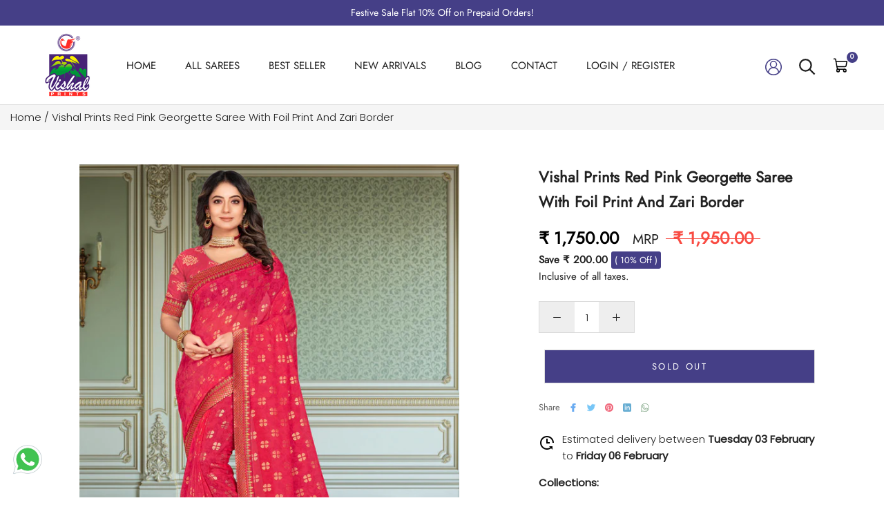

--- FILE ---
content_type: text/html; charset=utf-8
request_url: https://www.vishalprints.in/products/vishal-prints-red-pink-georgette-saree-with-foil-print-and-zari-border-1432f
body_size: 47973
content:
<!doctype html>

<html class="no-js" lang="en">
  <head>
<script src='https://d24sh1msnqkirc.cloudfront.net/shopflo.bundle.js' async></script>

    <meta charset="utf-8"> 
    <meta http-equiv="X-UA-Compatible" content="IE=edge,chrome=1">
    <meta name="viewport" content="width=device-width, initial-scale=1.0, height=device-height, minimum-scale=1.0, maximum-scale=1.0">
    <meta name="theme-color" content="">
    
    <title>
      Vishal Prints Red Pink Georgette Saree With Foil Print And Zari Border     
    </title><meta name="description" content="Buy Vishal Prints Red Pink Georgette Saree With Foil Print And Zari Border-1432(F) Online"><link rel="canonical" href="https://www.vishalprints.in/products/vishal-prints-red-pink-georgette-saree-with-foil-print-and-zari-border-1432f"><link rel="shortcut icon" href="//www.vishalprints.in/cdn/shop/files/80X104_96x.png?v=1682327554" type="image/png"><meta property="og:type" content="product">
  <meta property="og:title" content="Vishal Prints Red Pink Georgette Saree With Foil Print And Zari Border"><meta property="og:image" content="http://www.vishalprints.in/cdn/shop/files/PARIDHI_2-1432-F-01_f6b5413b-0bac-4b79-9078-866e9e178da3.jpg?v=1719125911">
    <meta property="og:image:secure_url" content="https://www.vishalprints.in/cdn/shop/files/PARIDHI_2-1432-F-01_f6b5413b-0bac-4b79-9078-866e9e178da3.jpg?v=1719125911">
    <meta property="og:image:width" content="800">
    <meta property="og:image:height" content="1000"><meta property="product:price:amount" content="1,750.00">
  <meta property="product:price:currency" content="INR"><meta property="og:description" content="Buy Vishal Prints Red Pink Georgette Saree With Foil Print And Zari Border-1432(F) Online"><meta property="og:url" content="https://www.vishalprints.in/products/vishal-prints-red-pink-georgette-saree-with-foil-print-and-zari-border-1432f">
<meta property="og:site_name" content="Vishal Prints"><meta name="twitter:card" content="summary"><meta name="twitter:title" content="Vishal Prints Red Pink Georgette Saree With Foil Print And Zari Border">
  <meta name="twitter:description" content="
 
  
  Saree Fabric
  Georgette Saree
 
 
  Saree Color
  Red Pink
  
 
 
  Saree Length
  6.30 meter with blouse piece.
 
 
  Blouse Material
  Net With Inner
 
 
  Blouse Color
  Red Pink
 
 
  Wash Instructions
  Machine or mild hand wash for printed sarees. For work/designer sarees dry clean recommended.
 
 
  Disclaimer
  Actual product may slightly vary in color due to lightening setup during catalog shoot.
 
 
">
  <meta name="twitter:image" content="https://www.vishalprints.in/cdn/shop/files/PARIDHI_2-1432-F-01_f6b5413b-0bac-4b79-9078-866e9e178da3_600x600_crop_center.jpg?v=1719125911">
    <style>
  @font-face {
  font-family: Jost;
  font-weight: 400;
  font-style: normal;
  font-display: fallback;
  src: url("//www.vishalprints.in/cdn/fonts/jost/jost_n4.d47a1b6347ce4a4c9f437608011273009d91f2b7.woff2") format("woff2"),
       url("//www.vishalprints.in/cdn/fonts/jost/jost_n4.791c46290e672b3f85c3d1c651ef2efa3819eadd.woff") format("woff");
}

  @font-face {
  font-family: Poppins;
  font-weight: 300;
  font-style: normal;
  font-display: fallback;
  src: url("//www.vishalprints.in/cdn/fonts/poppins/poppins_n3.05f58335c3209cce17da4f1f1ab324ebe2982441.woff2") format("woff2"),
       url("//www.vishalprints.in/cdn/fonts/poppins/poppins_n3.6971368e1f131d2c8ff8e3a44a36b577fdda3ff5.woff") format("woff");
}


  @font-face {
  font-family: Poppins;
  font-weight: 400;
  font-style: normal;
  font-display: fallback;
  src: url("//www.vishalprints.in/cdn/fonts/poppins/poppins_n4.0ba78fa5af9b0e1a374041b3ceaadf0a43b41362.woff2") format("woff2"),
       url("//www.vishalprints.in/cdn/fonts/poppins/poppins_n4.214741a72ff2596839fc9760ee7a770386cf16ca.woff") format("woff");
}

  @font-face {
  font-family: Poppins;
  font-weight: 300;
  font-style: italic;
  font-display: fallback;
  src: url("//www.vishalprints.in/cdn/fonts/poppins/poppins_i3.8536b4423050219f608e17f134fe9ea3b01ed890.woff2") format("woff2"),
       url("//www.vishalprints.in/cdn/fonts/poppins/poppins_i3.0f4433ada196bcabf726ed78f8e37e0995762f7f.woff") format("woff");
}

  @font-face {
  font-family: Poppins;
  font-weight: 400;
  font-style: italic;
  font-display: fallback;
  src: url("//www.vishalprints.in/cdn/fonts/poppins/poppins_i4.846ad1e22474f856bd6b81ba4585a60799a9f5d2.woff2") format("woff2"),
       url("//www.vishalprints.in/cdn/fonts/poppins/poppins_i4.56b43284e8b52fc64c1fd271f289a39e8477e9ec.woff") format("woff");
}


  :root {
    --heading-font-family : Jost, sans-serif;
    --heading-font-weight : 400;
    --heading-font-style  : normal;

    --text-font-family : Poppins, sans-serif;
    --text-font-weight : 300;
    --text-font-style  : normal;

    --base-text-font-size   : 15px;
    --default-text-font-size: 14px;--background          : #fafafa;
    --background-rgb      : 250, 250, 250;
    --light-background    : #ffffff;
    --light-background-rgb: 255, 255, 255;
    --heading-color       : #222222;
    --text-color          : #222222;
    --text-color-rgb      : 34, 34, 34;
    --text-color-light    : #666666;
    --text-color-light-rgb: 102, 102, 102;
    --link-color          : #323232;
    --link-color-rgb      : 50, 50, 50;
    --border-color        : #dadada;
    --border-color-rgb    : 218, 218, 218;

    --button-background    : #453f87;
    --button-background-rgb: 69, 63, 135;
    --button-text-color    : #ffffff;

    --header-background       : #ffffff;
    --header-heading-color    : #222222;
    --header-light-text-color : #939393;
    --header-border-color     : #dedede;

    --footer-background    : #ffffff;
    --footer-text-color    : #939393;
    --footer-heading-color : #222222;
    --footer-border-color  : #efefef;

    --navigation-background      : #ffffff;
    --navigation-background-rgb  : 255, 255, 255;
    --navigation-text-color      : #222222;
    --navigation-text-color-light: rgba(34, 34, 34, 0.5);
    --navigation-border-color    : rgba(34, 34, 34, 0.25);

    --newsletter-popup-background     : #ffffff;
    --newsletter-popup-text-color     : #1c1b1b;
    --newsletter-popup-text-color-rgb : 28, 27, 27;

    --secondary-elements-background       : #222222;
    --secondary-elements-background-rgb   : 34, 34, 34;
    --secondary-elements-text-color       : #ffffff;
    --secondary-elements-text-color-light : rgba(255, 255, 255, 0.5);
    --secondary-elements-border-color     : rgba(255, 255, 255, 0.25);

    --product-sale-price-color    : #f94c43;
    --product-sale-price-color-rgb: 249, 76, 67;
    --product-star-rating: #f6a429;

    /* Shopify related variables */
    --payment-terms-background-color: #fafafa;

    /* Products */

    --horizontal-spacing-four-products-per-row: 20px;
        --horizontal-spacing-two-products-per-row : 20px;

    --vertical-spacing-four-products-per-row: 40px;
        --vertical-spacing-two-products-per-row : 50px;

    /* Animation */
    --drawer-transition-timing: cubic-bezier(0.645, 0.045, 0.355, 1);
    --header-base-height: 80px; /* We set a default for browsers that do not support CSS variables */

    /* Cursors */
    --cursor-zoom-in-svg    : url(//www.vishalprints.in/cdn/shop/t/41/assets/cursor-zoom-in.svg?v=11459481310765611391753087662);
    --cursor-zoom-in-2x-svg : url(//www.vishalprints.in/cdn/shop/t/41/assets/cursor-zoom-in-2x.svg?v=80958546331636841701753087662);
  }
</style>

<script>
  // IE11 does not have support for CSS variables, so we have to polyfill them
  if (!(((window || {}).CSS || {}).supports && window.CSS.supports('(--a: 0)'))) {
    const script = document.createElement('script');
    script.type = 'text/javascript';
    script.src = 'https://cdn.jsdelivr.net/npm/css-vars-ponyfill@2';
    script.onload = function() {
      cssVars({});
    };

    document.getElementsByTagName('head')[0].appendChild(script);
  }
</script>
    
    <script>window.performance && window.performance.mark && window.performance.mark('shopify.content_for_header.start');</script><meta name="google-site-verification" content="wEhOuzPM-JhthmNr6cd9HvzlowXIIJ216PuN38rFtl4">
<meta id="shopify-digital-wallet" name="shopify-digital-wallet" content="/73967108374/digital_wallets/dialog">
<link rel="alternate" type="application/json+oembed" href="https://www.vishalprints.in/products/vishal-prints-red-pink-georgette-saree-with-foil-print-and-zari-border-1432f.oembed">
<script async="async" src="/checkouts/internal/preloads.js?locale=en-IN"></script>
<script id="shopify-features" type="application/json">{"accessToken":"51f795e4a0013d154ce58326b7cd8dd1","betas":["rich-media-storefront-analytics"],"domain":"www.vishalprints.in","predictiveSearch":true,"shopId":73967108374,"locale":"en"}</script>
<script>var Shopify = Shopify || {};
Shopify.shop = "vishal-overseas.myshopify.com";
Shopify.locale = "en";
Shopify.currency = {"active":"INR","rate":"1.0"};
Shopify.country = "IN";
Shopify.theme = {"name":"Vishal prints live ~ 21.07.2025","id":179618349334,"schema_name":"Prestige","schema_version":"6.0.0","theme_store_id":855,"role":"main"};
Shopify.theme.handle = "null";
Shopify.theme.style = {"id":null,"handle":null};
Shopify.cdnHost = "www.vishalprints.in/cdn";
Shopify.routes = Shopify.routes || {};
Shopify.routes.root = "/";</script>
<script type="module">!function(o){(o.Shopify=o.Shopify||{}).modules=!0}(window);</script>
<script>!function(o){function n(){var o=[];function n(){o.push(Array.prototype.slice.apply(arguments))}return n.q=o,n}var t=o.Shopify=o.Shopify||{};t.loadFeatures=n(),t.autoloadFeatures=n()}(window);</script>
<script id="shop-js-analytics" type="application/json">{"pageType":"product"}</script>
<script defer="defer" async type="module" src="//www.vishalprints.in/cdn/shopifycloud/shop-js/modules/v2/client.init-shop-cart-sync_WVOgQShq.en.esm.js"></script>
<script defer="defer" async type="module" src="//www.vishalprints.in/cdn/shopifycloud/shop-js/modules/v2/chunk.common_C_13GLB1.esm.js"></script>
<script defer="defer" async type="module" src="//www.vishalprints.in/cdn/shopifycloud/shop-js/modules/v2/chunk.modal_CLfMGd0m.esm.js"></script>
<script type="module">
  await import("//www.vishalprints.in/cdn/shopifycloud/shop-js/modules/v2/client.init-shop-cart-sync_WVOgQShq.en.esm.js");
await import("//www.vishalprints.in/cdn/shopifycloud/shop-js/modules/v2/chunk.common_C_13GLB1.esm.js");
await import("//www.vishalprints.in/cdn/shopifycloud/shop-js/modules/v2/chunk.modal_CLfMGd0m.esm.js");

  window.Shopify.SignInWithShop?.initShopCartSync?.({"fedCMEnabled":true,"windoidEnabled":true});

</script>
<script>(function() {
  var isLoaded = false;
  function asyncLoad() {
    if (isLoaded) return;
    isLoaded = true;
    var urls = ["https:\/\/logisy.s3.amazonaws.com\/logisy-theme.js?shop=vishal-overseas.myshopify.com","https:\/\/cdn.zecpe.com\/payModal\/checkout.js?shop=vishal-overseas.myshopify.com","https:\/\/cdn.zecpe.com\/payModal\/events-embed.js?shop=vishal-overseas.myshopify.com","https:\/\/loox.io\/widget\/jzL1bNIsOi\/loox.1729853163700.js?shop=vishal-overseas.myshopify.com","https:\/\/script.pop-convert.com\/new-micro\/production.pc.min.js?unique_id=vishal-overseas.myshopify.com\u0026shop=vishal-overseas.myshopify.com","https:\/\/cdn.s3.pop-convert.com\/pcjs.production.min.js?unique_id=vishal-overseas.myshopify.com\u0026shop=vishal-overseas.myshopify.com","https:\/\/sr-cdn.shiprocket.in\/sr-promise\/static\/uc.js?channel_id=4\u0026sr_company_id=1600179\u0026shop=vishal-overseas.myshopify.com"];
    for (var i = 0; i < urls.length; i++) {
      var s = document.createElement('script');
      s.type = 'text/javascript';
      s.async = true;
      s.src = urls[i];
      var x = document.getElementsByTagName('script')[0];
      x.parentNode.insertBefore(s, x);
    }
  };
  if(window.attachEvent) {
    window.attachEvent('onload', asyncLoad);
  } else {
    window.addEventListener('load', asyncLoad, false);
  }
})();</script>
<script id="__st">var __st={"a":73967108374,"offset":19800,"reqid":"ec9d28c2-7960-4c89-b65b-693097197cf5-1769565550","pageurl":"www.vishalprints.in\/products\/vishal-prints-red-pink-georgette-saree-with-foil-print-and-zari-border-1432f","u":"c45e63a3ff32","p":"product","rtyp":"product","rid":9574675841302};</script>
<script>window.ShopifyPaypalV4VisibilityTracking = true;</script>
<script id="captcha-bootstrap">!function(){'use strict';const t='contact',e='account',n='new_comment',o=[[t,t],['blogs',n],['comments',n],[t,'customer']],c=[[e,'customer_login'],[e,'guest_login'],[e,'recover_customer_password'],[e,'create_customer']],r=t=>t.map((([t,e])=>`form[action*='/${t}']:not([data-nocaptcha='true']) input[name='form_type'][value='${e}']`)).join(','),a=t=>()=>t?[...document.querySelectorAll(t)].map((t=>t.form)):[];function s(){const t=[...o],e=r(t);return a(e)}const i='password',u='form_key',d=['recaptcha-v3-token','g-recaptcha-response','h-captcha-response',i],f=()=>{try{return window.sessionStorage}catch{return}},m='__shopify_v',_=t=>t.elements[u];function p(t,e,n=!1){try{const o=window.sessionStorage,c=JSON.parse(o.getItem(e)),{data:r}=function(t){const{data:e,action:n}=t;return t[m]||n?{data:e,action:n}:{data:t,action:n}}(c);for(const[e,n]of Object.entries(r))t.elements[e]&&(t.elements[e].value=n);n&&o.removeItem(e)}catch(o){console.error('form repopulation failed',{error:o})}}const l='form_type',E='cptcha';function T(t){t.dataset[E]=!0}const w=window,h=w.document,L='Shopify',v='ce_forms',y='captcha';let A=!1;((t,e)=>{const n=(g='f06e6c50-85a8-45c8-87d0-21a2b65856fe',I='https://cdn.shopify.com/shopifycloud/storefront-forms-hcaptcha/ce_storefront_forms_captcha_hcaptcha.v1.5.2.iife.js',D={infoText:'Protected by hCaptcha',privacyText:'Privacy',termsText:'Terms'},(t,e,n)=>{const o=w[L][v],c=o.bindForm;if(c)return c(t,g,e,D).then(n);var r;o.q.push([[t,g,e,D],n]),r=I,A||(h.body.append(Object.assign(h.createElement('script'),{id:'captcha-provider',async:!0,src:r})),A=!0)});var g,I,D;w[L]=w[L]||{},w[L][v]=w[L][v]||{},w[L][v].q=[],w[L][y]=w[L][y]||{},w[L][y].protect=function(t,e){n(t,void 0,e),T(t)},Object.freeze(w[L][y]),function(t,e,n,w,h,L){const[v,y,A,g]=function(t,e,n){const i=e?o:[],u=t?c:[],d=[...i,...u],f=r(d),m=r(i),_=r(d.filter((([t,e])=>n.includes(e))));return[a(f),a(m),a(_),s()]}(w,h,L),I=t=>{const e=t.target;return e instanceof HTMLFormElement?e:e&&e.form},D=t=>v().includes(t);t.addEventListener('submit',(t=>{const e=I(t);if(!e)return;const n=D(e)&&!e.dataset.hcaptchaBound&&!e.dataset.recaptchaBound,o=_(e),c=g().includes(e)&&(!o||!o.value);(n||c)&&t.preventDefault(),c&&!n&&(function(t){try{if(!f())return;!function(t){const e=f();if(!e)return;const n=_(t);if(!n)return;const o=n.value;o&&e.removeItem(o)}(t);const e=Array.from(Array(32),(()=>Math.random().toString(36)[2])).join('');!function(t,e){_(t)||t.append(Object.assign(document.createElement('input'),{type:'hidden',name:u})),t.elements[u].value=e}(t,e),function(t,e){const n=f();if(!n)return;const o=[...t.querySelectorAll(`input[type='${i}']`)].map((({name:t})=>t)),c=[...d,...o],r={};for(const[a,s]of new FormData(t).entries())c.includes(a)||(r[a]=s);n.setItem(e,JSON.stringify({[m]:1,action:t.action,data:r}))}(t,e)}catch(e){console.error('failed to persist form',e)}}(e),e.submit())}));const S=(t,e)=>{t&&!t.dataset[E]&&(n(t,e.some((e=>e===t))),T(t))};for(const o of['focusin','change'])t.addEventListener(o,(t=>{const e=I(t);D(e)&&S(e,y())}));const B=e.get('form_key'),M=e.get(l),P=B&&M;t.addEventListener('DOMContentLoaded',(()=>{const t=y();if(P)for(const e of t)e.elements[l].value===M&&p(e,B);[...new Set([...A(),...v().filter((t=>'true'===t.dataset.shopifyCaptcha))])].forEach((e=>S(e,t)))}))}(h,new URLSearchParams(w.location.search),n,t,e,['guest_login'])})(!0,!0)}();</script>
<script integrity="sha256-4kQ18oKyAcykRKYeNunJcIwy7WH5gtpwJnB7kiuLZ1E=" data-source-attribution="shopify.loadfeatures" defer="defer" src="//www.vishalprints.in/cdn/shopifycloud/storefront/assets/storefront/load_feature-a0a9edcb.js" crossorigin="anonymous"></script>
<script data-source-attribution="shopify.dynamic_checkout.dynamic.init">var Shopify=Shopify||{};Shopify.PaymentButton=Shopify.PaymentButton||{isStorefrontPortableWallets:!0,init:function(){window.Shopify.PaymentButton.init=function(){};var t=document.createElement("script");t.src="https://www.vishalprints.in/cdn/shopifycloud/portable-wallets/latest/portable-wallets.en.js",t.type="module",document.head.appendChild(t)}};
</script>
<script data-source-attribution="shopify.dynamic_checkout.buyer_consent">
  function portableWalletsHideBuyerConsent(e){var t=document.getElementById("shopify-buyer-consent"),n=document.getElementById("shopify-subscription-policy-button");t&&n&&(t.classList.add("hidden"),t.setAttribute("aria-hidden","true"),n.removeEventListener("click",e))}function portableWalletsShowBuyerConsent(e){var t=document.getElementById("shopify-buyer-consent"),n=document.getElementById("shopify-subscription-policy-button");t&&n&&(t.classList.remove("hidden"),t.removeAttribute("aria-hidden"),n.addEventListener("click",e))}window.Shopify?.PaymentButton&&(window.Shopify.PaymentButton.hideBuyerConsent=portableWalletsHideBuyerConsent,window.Shopify.PaymentButton.showBuyerConsent=portableWalletsShowBuyerConsent);
</script>
<script>
  function portableWalletsCleanup(e){e&&e.src&&console.error("Failed to load portable wallets script "+e.src);var t=document.querySelectorAll("shopify-accelerated-checkout .shopify-payment-button__skeleton, shopify-accelerated-checkout-cart .wallet-cart-button__skeleton"),e=document.getElementById("shopify-buyer-consent");for(let e=0;e<t.length;e++)t[e].remove();e&&e.remove()}function portableWalletsNotLoadedAsModule(e){e instanceof ErrorEvent&&"string"==typeof e.message&&e.message.includes("import.meta")&&"string"==typeof e.filename&&e.filename.includes("portable-wallets")&&(window.removeEventListener("error",portableWalletsNotLoadedAsModule),window.Shopify.PaymentButton.failedToLoad=e,"loading"===document.readyState?document.addEventListener("DOMContentLoaded",window.Shopify.PaymentButton.init):window.Shopify.PaymentButton.init())}window.addEventListener("error",portableWalletsNotLoadedAsModule);
</script>

<script type="module" src="https://www.vishalprints.in/cdn/shopifycloud/portable-wallets/latest/portable-wallets.en.js" onError="portableWalletsCleanup(this)" crossorigin="anonymous"></script>
<script nomodule>
  document.addEventListener("DOMContentLoaded", portableWalletsCleanup);
</script>

<link id="shopify-accelerated-checkout-styles" rel="stylesheet" media="screen" href="https://www.vishalprints.in/cdn/shopifycloud/portable-wallets/latest/accelerated-checkout-backwards-compat.css" crossorigin="anonymous">
<style id="shopify-accelerated-checkout-cart">
        #shopify-buyer-consent {
  margin-top: 1em;
  display: inline-block;
  width: 100%;
}

#shopify-buyer-consent.hidden {
  display: none;
}

#shopify-subscription-policy-button {
  background: none;
  border: none;
  padding: 0;
  text-decoration: underline;
  font-size: inherit;
  cursor: pointer;
}

#shopify-subscription-policy-button::before {
  box-shadow: none;
}

      </style>

<script>window.performance && window.performance.mark && window.performance.mark('shopify.content_for_header.end');</script>
    
    <link rel="stylesheet" href="//www.vishalprints.in/cdn/shop/t/41/assets/slick.css?v=99639561323254153231753087662">
    <link rel="stylesheet" href="//www.vishalprints.in/cdn/shop/t/41/assets/slick-theme.css?v=154572330992693840251753087662">   
    <link rel="stylesheet" href="//www.vishalprints.in/cdn/shop/t/41/assets/theme.css?v=104671799262464156321753087662">
    <link rel="stylesheet" href="//www.vishalprints.in/cdn/shop/t/41/assets/style.css?v=142495314388973794221762518816">
    
    <script src="https://cdnjs.cloudflare.com/ajax/libs/jquery/3.6.4/jquery.min.js"></script>
    <script src='https://bridge.shopflo.com/js/shopflo.bundle.js' async></script>
    <script>window.theme = {
        pageType: "product",
        moneyFormat: "₹ {{amount}}",
        moneyWithCurrencyFormat: "₹ {{amount}}",
        currencyCodeEnabled: true,
        productImageSize: "natural",
        searchMode: "product,article",
        showPageTransition: false,
        showElementStaggering: true,
        showImageZooming: true
      };
      
      window.routes = {
        rootUrl: "\/",
        rootUrlWithoutSlash: '',
        cartUrl: "\/cart",
        cartAddUrl: "\/cart\/add",
        cartChangeUrl: "\/cart\/change",
        searchUrl: "\/search",
        productRecommendationsUrl: "\/recommendations\/products"
      };
      
      window.languages = {
        cartAddNote: "Add Order Note",
        cartEditNote: "Edit Order Note",
        productImageLoadingError: "This image could not be loaded. Please try to reload the page.",
        productFormAddToCart: "Add to cart",
        productFormUnavailable: "Unavailable",
        productFormSoldOut: "Sold Out",
        shippingEstimatorOneResult: "1 option available:",
        shippingEstimatorMoreResults: "{{count}} options available:",
        shippingEstimatorNoResults: "No shipping could be found"
      };
      
      window.lazySizesConfig = {
        loadHidden: false,
        hFac: 0.5,
        expFactor: 2,
        ricTimeout: 150,
        lazyClass: 'Image--lazyLoad',
        loadingClass: 'Image--lazyLoading',
        loadedClass: 'Image--lazyLoaded'
      };
      
      document.documentElement.className = document.documentElement.className.replace('no-js', 'js');
      document.documentElement.style.setProperty('--window-height', window.innerHeight + 'px');
      
      (function() {
        document.documentElement.className += ((window.CSS && window.CSS.supports('(position: sticky) or (position: -webkit-sticky)')) ? ' supports-sticky' : ' no-supports-sticky');
        document.documentElement.className += (window.matchMedia('(-moz-touch-enabled: 1), (hover: none)')).matches ? ' no-supports-hover' : ' supports-hover';
      }());
      
      
    </script>
    
    <script src="//www.vishalprints.in/cdn/shop/t/41/assets/lazysizes.min.js?v=144622025495596189531753087662" async></script>
    <script src="//www.vishalprints.in/cdn/shop/t/41/assets/slick.js?v=78011032124332543051753087662" async></script><script src="//www.vishalprints.in/cdn/shop/t/41/assets/libs.min.js?v=26178543184394469741753087662" defer></script>
    <script src="//www.vishalprints.in/cdn/shop/t/41/assets/theme.js?v=42026032129232558841753087662" defer></script>
    <script src="//www.vishalprints.in/cdn/shop/t/41/assets/custom.js?v=183944157590872491501753087662" defer></script>
    
    <script>
      (function () {
        window.onpageshow = function() {
          if (window.theme.showPageTransition) {
            var pageTransition = document.querySelector('.PageTransition');
            
            if (pageTransition) {
              pageTransition.style.visibility = 'visible';
              pageTransition.style.opacity = '0';
            }
          }
          
          document.documentElement.dispatchEvent(new CustomEvent('cart:refresh', {
            bubbles: true
          }));
        };
      })();
    </script>
    
  
  <script type="application/ld+json">
  {
    "@context": "http://schema.org",
    "@type": "Product",
    "offers": [{
          "@type": "Offer",
          "name": "Red, Pink",
          "availability":"https://schema.org/OutOfStock",
          "price": 1750.0,
          "priceCurrency": "INR",
          "priceValidUntil": "2026-02-07","sku": "PARIDHI-1432(F)","url": "/products/vishal-prints-red-pink-georgette-saree-with-foil-print-and-zari-border-1432f?variant=48708532470038"
        }
],
    "brand": {
      "name": "NIKHIL"
    },
    "name": "Vishal Prints Red Pink Georgette Saree With Foil Print And Zari Border",
    "description": "\n \n  \n  Saree Fabric\n  Georgette Saree\n \n \n  Saree Color\n  Red Pink\n  \n \n \n  Saree Length\n  6.30 meter with blouse piece.\n \n \n  Blouse Material\n  Net With Inner\n \n \n  Blouse Color\n  Red Pink\n \n \n  Wash Instructions\n  Machine or mild hand wash for printed sarees. For work\/designer sarees dry clean recommended.\n \n \n  Disclaimer\n  Actual product may slightly vary in color due to lightening setup during catalog shoot.\n \n \n",
    "category": "",
    "url": "/products/vishal-prints-red-pink-georgette-saree-with-foil-print-and-zari-border-1432f",
    "sku": "PARIDHI-1432(F)",
    "image": {
      "@type": "ImageObject",
      "url": "https://www.vishalprints.in/cdn/shop/files/PARIDHI_2-1432-F-01_f6b5413b-0bac-4b79-9078-866e9e178da3_1024x.jpg?v=1719125911",
      "image": "https://www.vishalprints.in/cdn/shop/files/PARIDHI_2-1432-F-01_f6b5413b-0bac-4b79-9078-866e9e178da3_1024x.jpg?v=1719125911",
      "name": "Vishal Prints Red Pink Georgette Saree With Foil Print And Zari Border",
      "width": "1024",
      "height": "1024"
    }
  }
  </script>



  <script type="application/ld+json">
  {
    "@context": "http://schema.org",
    "@type": "BreadcrumbList",
  "itemListElement": [{
      "@type": "ListItem",
      "position": 1,
      "name": "Home",
      "item": "https://www.vishalprints.in"
    },{
          "@type": "ListItem",
          "position": 2,
          "name": "Vishal Prints Red Pink Georgette Saree With Foil Print And Zari Border",
          "item": "https://www.vishalprints.in/products/vishal-prints-red-pink-georgette-saree-with-foil-print-and-zari-border-1432f"
        }]
  }
  </script>

  <!-- BEGIN app block: shopify://apps/reelup-shoppable-videos-reels/blocks/reelup/a8ec9e4d-d192-44f7-9c23-595f9ee7dd5b --><style>
  [id*='reelup'].shopify-app-block {
    width: 100%;
  }
</style><style id='reelUp_customCSS'>
    
  </style><script>
    eval(``);
  </script><script src='https://cdn-v2.reelup.io/global.js.gz?v=1769565550' defer></script><script>
  console.log("%cVideo commerce powered by ReelUp.", 'font-size: 18px; font-weight: 600; color: #000;background: #a3f234; padding: 10px 20px; border-radius: 5px; width: 100%');
  console.log("🚀 Enhanced Product Discovery.\n" +
  "📈 Increased Conversion Rates.\n" +
  "🤩 Elevated Visitor Engagements.\n\n" +
  "Learn more at: https://apps.shopify.com/reelup/");

  window.shopFormat = "₹ {{amount}}";
  window.shopCurrency = "INR";
  window.REELUP = {
     files: {
        carousel: {
            css: "https://cdn.shopify.com/extensions/019a961d-0cdf-72c1-aed3-524c2b6dbde8/ig-reels-124/assets/reels_carousel.css",
        },
        stacked: {
            css: "https://cdn.shopify.com/extensions/019a961d-0cdf-72c1-aed3-524c2b6dbde8/ig-reels-124/assets/reels_carousel_stacked.css",
        },
        grid: {
            css: "https://cdn.shopify.com/extensions/019a961d-0cdf-72c1-aed3-524c2b6dbde8/ig-reels-124/assets/reels_grid.css",
        },
        stories: {
            css: "https://cdn.shopify.com/extensions/019a961d-0cdf-72c1-aed3-524c2b6dbde8/ig-reels-124/assets/reels_stories.css",
        },
    },
    shopLocale: "IN"
  };window.reelUp_productJSON = {"id":9574675841302,"title":"Vishal Prints Red Pink Georgette Saree With Foil Print And Zari Border","handle":"vishal-prints-red-pink-georgette-saree-with-foil-print-and-zari-border-1432f","description":"\u003ctable data-mce-fragment=\"1\"\u003e\n \u003ctbody data-mce-fragment=\"1\"\u003e\n  \u003ctr data-mce-fragment=\"1\"\u003e\n  \u003ctd data-mce-fragment=\"1\"\u003eSaree Fabric\u003c\/td\u003e\n  \u003ctd data-mce-fragment=\"1\"\u003eGeorgette Saree\u003c\/td\u003e\n \u003c\/tr\u003e\n \u003ctr data-mce-fragment=\"1\"\u003e\n  \u003ctd data-mce-fragment=\"1\"\u003eSaree Color\u003c\/td\u003e\n  \u003ctd data-mce-fragment=\"1\"\u003eRed Pink\u003cbr\u003e\n  \u003c\/td\u003e\n \u003c\/tr\u003e\n \u003ctr data-mce-fragment=\"1\"\u003e\n  \u003ctd data-mce-fragment=\"1\"\u003eSaree Length\u003c\/td\u003e\n  \u003ctd data-mce-fragment=\"1\"\u003e6.30 meter with blouse piece.\u003c\/td\u003e\n \u003c\/tr\u003e\n \u003ctr data-mce-fragment=\"1\"\u003e\n  \u003ctd data-mce-fragment=\"1\"\u003eBlouse Material\u003c\/td\u003e\n  \u003ctd data-mce-fragment=\"1\"\u003eNet With Inner\u003c\/td\u003e\n \u003c\/tr\u003e\n \u003ctr data-mce-fragment=\"1\"\u003e\n  \u003ctd data-mce-fragment=\"1\"\u003eBlouse Color\u003c\/td\u003e\n  \u003ctd data-mce-fragment=\"1\"\u003eRed Pink\u003c\/td\u003e\n \u003c\/tr\u003e\n \u003ctr data-mce-fragment=\"1\"\u003e\n  \u003ctd data-mce-fragment=\"1\"\u003eWash Instructions\u003c\/td\u003e\n  \u003ctd data-mce-fragment=\"1\"\u003eMachine or mild hand wash for printed sarees. For work\/designer sarees dry clean recommended.\u003c\/td\u003e\n \u003c\/tr\u003e\n \u003ctr data-mce-fragment=\"1\"\u003e\n  \u003ctd data-mce-fragment=\"1\"\u003eDisclaimer\u003c\/td\u003e\n  \u003ctd data-mce-fragment=\"1\"\u003eActual product may slightly vary in color due to lightening setup during catalog shoot.\u003c\/td\u003e\n \u003c\/tr\u003e\n \u003c\/tbody\u003e\n\u003c\/table\u003e","published_at":"2024-06-23T03:38:02+05:30","created_at":"2024-06-23T03:38:03+05:30","vendor":"NIKHIL","type":"","tags":["All Products","Border Saree","Georgette Saree","New Arrivals"],"price":175000,"price_min":175000,"price_max":175000,"available":false,"price_varies":false,"compare_at_price":195000,"compare_at_price_min":195000,"compare_at_price_max":195000,"compare_at_price_varies":false,"variants":[{"id":48708532470038,"title":"Red, Pink","option1":"Red, Pink","option2":null,"option3":null,"sku":"PARIDHI-1432(F)","requires_shipping":true,"taxable":false,"featured_image":null,"available":false,"name":"Vishal Prints Red Pink Georgette Saree With Foil Print And Zari Border - Red, Pink","public_title":"Red, Pink","options":["Red, Pink"],"price":175000,"weight":0,"compare_at_price":195000,"inventory_management":"shopify","barcode":null,"requires_selling_plan":false,"selling_plan_allocations":[]}],"images":["\/\/www.vishalprints.in\/cdn\/shop\/files\/PARIDHI_2-1432-F-01_f6b5413b-0bac-4b79-9078-866e9e178da3.jpg?v=1719125911","\/\/www.vishalprints.in\/cdn\/shop\/files\/PARIDHI_2-1432-F-02_7cb47f9c-b1bc-49a4-94d7-43b15b6a9c09.jpg?v=1719125911","\/\/www.vishalprints.in\/cdn\/shop\/files\/PARIDHI_2-1432-F-03_816dbacd-e239-4427-bce8-f259e769898b.jpg?v=1719125911"],"featured_image":"\/\/www.vishalprints.in\/cdn\/shop\/files\/PARIDHI_2-1432-F-01_f6b5413b-0bac-4b79-9078-866e9e178da3.jpg?v=1719125911","options":["Color"],"media":[{"alt":null,"id":37508145119510,"position":1,"preview_image":{"aspect_ratio":0.8,"height":1000,"width":800,"src":"\/\/www.vishalprints.in\/cdn\/shop\/files\/PARIDHI_2-1432-F-01_f6b5413b-0bac-4b79-9078-866e9e178da3.jpg?v=1719125911"},"aspect_ratio":0.8,"height":1000,"media_type":"image","src":"\/\/www.vishalprints.in\/cdn\/shop\/files\/PARIDHI_2-1432-F-01_f6b5413b-0bac-4b79-9078-866e9e178da3.jpg?v=1719125911","width":800},{"alt":null,"id":37508145152278,"position":2,"preview_image":{"aspect_ratio":0.8,"height":1000,"width":800,"src":"\/\/www.vishalprints.in\/cdn\/shop\/files\/PARIDHI_2-1432-F-02_7cb47f9c-b1bc-49a4-94d7-43b15b6a9c09.jpg?v=1719125911"},"aspect_ratio":0.8,"height":1000,"media_type":"image","src":"\/\/www.vishalprints.in\/cdn\/shop\/files\/PARIDHI_2-1432-F-02_7cb47f9c-b1bc-49a4-94d7-43b15b6a9c09.jpg?v=1719125911","width":800},{"alt":null,"id":37508145185046,"position":3,"preview_image":{"aspect_ratio":0.8,"height":1000,"width":800,"src":"\/\/www.vishalprints.in\/cdn\/shop\/files\/PARIDHI_2-1432-F-03_816dbacd-e239-4427-bce8-f259e769898b.jpg?v=1719125911"},"aspect_ratio":0.8,"height":1000,"media_type":"image","src":"\/\/www.vishalprints.in\/cdn\/shop\/files\/PARIDHI_2-1432-F-03_816dbacd-e239-4427-bce8-f259e769898b.jpg?v=1719125911","width":800}],"requires_selling_plan":false,"selling_plan_groups":[],"content":"\u003ctable data-mce-fragment=\"1\"\u003e\n \u003ctbody data-mce-fragment=\"1\"\u003e\n  \u003ctr data-mce-fragment=\"1\"\u003e\n  \u003ctd data-mce-fragment=\"1\"\u003eSaree Fabric\u003c\/td\u003e\n  \u003ctd data-mce-fragment=\"1\"\u003eGeorgette Saree\u003c\/td\u003e\n \u003c\/tr\u003e\n \u003ctr data-mce-fragment=\"1\"\u003e\n  \u003ctd data-mce-fragment=\"1\"\u003eSaree Color\u003c\/td\u003e\n  \u003ctd data-mce-fragment=\"1\"\u003eRed Pink\u003cbr\u003e\n  \u003c\/td\u003e\n \u003c\/tr\u003e\n \u003ctr data-mce-fragment=\"1\"\u003e\n  \u003ctd data-mce-fragment=\"1\"\u003eSaree Length\u003c\/td\u003e\n  \u003ctd data-mce-fragment=\"1\"\u003e6.30 meter with blouse piece.\u003c\/td\u003e\n \u003c\/tr\u003e\n \u003ctr data-mce-fragment=\"1\"\u003e\n  \u003ctd data-mce-fragment=\"1\"\u003eBlouse Material\u003c\/td\u003e\n  \u003ctd data-mce-fragment=\"1\"\u003eNet With Inner\u003c\/td\u003e\n \u003c\/tr\u003e\n \u003ctr data-mce-fragment=\"1\"\u003e\n  \u003ctd data-mce-fragment=\"1\"\u003eBlouse Color\u003c\/td\u003e\n  \u003ctd data-mce-fragment=\"1\"\u003eRed Pink\u003c\/td\u003e\n \u003c\/tr\u003e\n \u003ctr data-mce-fragment=\"1\"\u003e\n  \u003ctd data-mce-fragment=\"1\"\u003eWash Instructions\u003c\/td\u003e\n  \u003ctd data-mce-fragment=\"1\"\u003eMachine or mild hand wash for printed sarees. For work\/designer sarees dry clean recommended.\u003c\/td\u003e\n \u003c\/tr\u003e\n \u003ctr data-mce-fragment=\"1\"\u003e\n  \u003ctd data-mce-fragment=\"1\"\u003eDisclaimer\u003c\/td\u003e\n  \u003ctd data-mce-fragment=\"1\"\u003eActual product may slightly vary in color due to lightening setup during catalog shoot.\u003c\/td\u003e\n \u003c\/tr\u003e\n \u003c\/tbody\u003e\n\u003c\/table\u003e"};;

      window.reelUp_productJSON.collectionIds = [];console.log("Reelup Product Page Reels Widget is disabled.");const settingsData = {"translations":{"description_label":"Description","quantity":"Quantity","add_cart_error_message":"An error has occurred","add_cart_success_message":"Added to cart successfully!","single_product":"Product","multiple_products":"Products","sold_out_button_text":"Sold out","off":"OFF","view_cart":"View cart","credit":"Credits","recommended_products":"You may like","unmute_btn":"Tap to unmute","swipe_to_next":"Swipe up to see more!","copied":"Copied","empty_cart":"Your cart is empty","cart_popup_heading":"Your cart","no_product_found":"No product found","share_popup_heading":"Share video","video_url":"Video URL","copy_link":"Copy link","product":"Product","price":"Price","subtotal":"Subtotal","checkout_button":"Checkout","reviews_label":"Customer Reviews","total_reviews":"Based on {{raters}} Reviews","load_more_reviews":"Load more reviews","cart_limit_error":"You have reached the limit to add product into cart","share_label":"Share","likes_label":"Likes","views_label":"Views","add_to_cart_button":"Add to Cart","shop_now_button":"Shop Now","more_info_button":"More Info","multiple_products_heading":"Products seen in the video"},"integrations":{"reviews":{"reviews_provider":null,"reviews_api_key":null}},"devtool":{"custom_css":null,"custom_js":null,"load_on_interaction":0,"playlist_addtocart_js":null,"popup_cart_button_js":null,"popup_addtocart_button_js":null,"soldout_js":null,"scale_video":1,"api_key":"9d52148056f144f186e6a3e5cce26cef"},"socialpixel":{"facebook_pixel":null,"tiktok_pixel":null,"google_pixel":null,"snapchat_pixel":null}};
      const global_settings = {"reel_views":0,"reel_likes":1,"reel_share":1,"brand_logo":null,"powered_by_reelup":1,"overlay_icon":"reelup_icon","icon_color":"rgba(0, 0, 0, 1)","primary_button_background_color":"rgba(0, 0, 0, 1)","primary_button_text_color":"rgb(255,255,255)","secondary_button_background_color":"rgba(255,255,255,1)","secondary_button_text_color":"rgba(34, 34, 34, 1)","secondary_button_border_color":"rgba(34, 34, 34, 1)","sale_badge_background_color":"rgba(179, 0, 0, 1)","sale_badge_text_color":"rgba(255, 255, 255, 1)","regular_price_color":"#000","sale_price_color":"#000","modal_logo_width":50,"quantity_allowed_per_item":5,"items_to_purchase_allowed":25,"show_decimal":1,"is_order_tag":1,"reels_sorting":0,"reels_sorting_option":"views","smart_inventory_sync":0,"smart_inventory_sync_option":"move_reel_to_last","full_video_quality":"medium","short_video_quality":"short"};
      const retargeting_settings = [];
      window.REELUP.products = [];
      window.REELUP.customProducts = null;
      window.REELUP.videos = [{"id":107008,"title":"From vibrant prints to luxurious fabrics, our festive saree collection has a perfect look for every celebration\n\n(Gulbaharcollection, chiffon saeees, new collection, campaign launch, sarees, new sarees, vishal sarees, vishal prints, festive sarees, green sarees)\n\n#vishalprints #gulbaharcollection #chiffonsarees #mishacollection #newcollection #newcampaign #newcatalog\n#chiffonbrassosaree #chiffonbrassocollection #traditional #ethnic #ethnicwear #jariborder #ethnicfashion #traditionalwear #springcollection #indianwear #indianethnicwear #sareedraping #indianfashion #fashion #textile #textiledesign #handloom #outfit #outfitoftheday","short_video":"https:\/\/cdn.shopify.com\/s\/files\/1\/0739\/6710\/8374\/files\/reelUp_c396m7gdmpl1730112172948_short.mp4?v=1730112186","thumbnail":"https:\/\/cdn.shopify.com\/s\/files\/1\/0739\/6710\/8374\/files\/reelUp_c396m7gdmpl1730112172948_thumbnail.jpg?v=1730112184","cta":"tagged_products","recommended_products_ai":"shopify_recommendation_ai","upload_date":"2024-10-28 10:42:55","cta_external_link":0,"full_video":"https:\/\/cdn.shopify.com\/s\/files\/1\/0739\/6710\/8374\/files\/reelUp_c396m7gdmpl1730112172948_medium.mp4?v=1730112200","products":[{"reel_id":107008,"id":9711526543638,"handle":"vishal-prints-aqua-green-printed-georgette-saree-with-diamond-work-weaved-satin-patta-and-fancy-piping-52159","available":0},{"reel_id":107008,"id":9711525921046,"handle":"vishal-prints-blue-printed-georgette-saree-with-diamond-work-weaved-satin-patta-and-piping-52153","available":0},{"reel_id":107008,"id":9711525462294,"handle":"vishal-prints-bottle-green-printed-fancy-satin-saree-with-swarovski-work-and-cut-work-border-52148a","available":1},{"reel_id":107008,"id":9711526445334,"handle":"vishal-prints-burgundy-printed-fancy-satin-saree-with-diamond-cut-work-border-52158","available":0},{"reel_id":107008,"id":9711527428374,"handle":"vishal-prints-cherry-red-printed-brasso-saree-with-fancy-cut-work-embroidery-border-52167","available":0},{"reel_id":107008,"id":9711526609174,"handle":"vishal-prints-clay-grey-printed-chiffon-saree-with-fancy-border-52160","available":1},{"reel_id":107008,"id":9711525560598,"handle":"vishal-prints-dark-fuchsia-printed-georgette-saree-with-foil-print-and-fancy-border-52149","available":1},{"reel_id":107008,"id":9711527559446,"handle":"vishal-prints-dark-green-bandhani-print-patterned-chiffon-saree-with-foil-print-and-cut-work-border-52168","available":1},{"reel_id":107008,"id":9711526084886,"handle":"vishal-prints-dark-olive-green-printed-chiffon-saree-with-foil-print-and-fancy-zari-piping-52154","available":0},{"reel_id":107008,"id":9711527133462,"handle":"vishal-prints-dark-olive-green-printed-georgette-saree-with-fancy-border-52165","available":0},{"reel_id":107008,"id":9711525265686,"handle":"vishal-prints-dark-red-printed-chiffon-saree-with-foil-print-satin-patta-and-fancy-piping-52146","available":1},{"reel_id":107008,"id":9711525658902,"handle":"vishal-prints-dark-sea-green-printed-patterned-chiffon-saree-with-foil-print-and-cut-work-border-52150","available":0},{"reel_id":107008,"id":9711525724438,"handle":"vishal-prints-dark-yellow-printed-georgette-saree-with-foil-print-and-fancy-border-52151","available":0},{"reel_id":107008,"id":9711525363990,"handle":"vishal-prints-golden-yellow-printed-brasso-saree-with-foil-print-and-fancy-border-52147","available":1},{"reel_id":107008,"id":9711525855510,"handle":"vishal-prints-hot-pink-printed-chiffon-saree-with-embroidery-work-border-52152","available":0},{"reel_id":107008,"id":9711526740246,"handle":"vishal-prints-multi-color-printed-chiffon-saree-with-fancy-border-52161","available":1},{"reel_id":107008,"id":9711527592214,"handle":"vishal-prints-mustard-printed-designer-chiffon-saree-with-fancy-piping-52169","available":1},{"reel_id":107008,"id":9711526248726,"handle":"vishal-prints-mustard-printed-patterned-chiffon-saree-with-fancy-border-52156","available":0},{"reel_id":107008,"id":9711526838550,"handle":"vishal-prints-orange-printed-chiffon-bandhani-print-saree-with-cut-work-embroidery-border-52162","available":0},{"reel_id":107008,"id":9711526904086,"handle":"vishal-prints-rama-green-printed-chiffon-saree-with-fancy-border-52163","available":1},{"reel_id":107008,"id":9711527002390,"handle":"vishal-prints-saffron-color-printed-fancy-chiffon-saree-with-cut-work-embroidery-border-52164","available":0},{"reel_id":107008,"id":9711526150422,"handle":"vishal-prints-sandy-orange-printed-chiffon-saree-with-foil-print-and-zari-border-52155","available":1},{"reel_id":107008,"id":9711526379798,"handle":"vishal-prints-shiraz-pink-printed-chiffon-saree-with-cut-work-embroidery-fancy-border-52157","available":0},{"reel_id":107008,"id":9711527297302,"handle":"vishal-prints-sky-blue-printed-chiffon-saree-with-foil-print-and-fancy-border-52166","available":0}]},{"id":107018,"title":"Where elegance meets artistry in our chiffon sarees, each drape a vibrant expression of color and grace. Elevate your style🌸\n\n(Dhanush collection, chiffon saeees, new collection, campaign launch, sarees, new sarees, vishal sarees, vishal prints, festive sarees, green sarees)\n\n#vishalprints #dhanush #dhanushcollextion #chiffonsarees #mishacollection #newcollection #newcampaign #newcatalog\n#chiffonbrassosaree #chiffonbrassocollection #traditional #ethnic #ethnicwear #jariborder #ethnicfashion #traditionalwear #springcollection #indianwear #indianethnicwear #sareedraping #indianfashion #fashion #textile #textiledesign #handloom #outfit #outfitoftheday","short_video":"https:\/\/cdn.shopify.com\/s\/files\/1\/0739\/6710\/8374\/files\/reelUp_458myfl94zy1730112870870_short.mp4?v=1730112889","thumbnail":"https:\/\/cdn.shopify.com\/s\/files\/1\/0739\/6710\/8374\/files\/reelUp_458myfl94zy1730112870870_thumbnail.jpg?v=1730112890","cta":"tagged_products","recommended_products_ai":"shopify_recommendation_ai","upload_date":"2024-10-28 10:54:33","cta_external_link":0,"full_video":"https:\/\/cdn.shopify.com\/s\/files\/1\/0739\/6710\/8374\/files\/reelUp_458myfl94zy1730112870870_medium.mp4?v=1730112900","products":[{"reel_id":107018,"id":9672815706390,"handle":"vishal-prints-coral-pink-designer-fancy-chiffon-saree-with-embroidery-diamond-work-and-cut-work-border-50998","available":0},{"reel_id":107018,"id":9672815149334,"handle":"vishal-prints-dark-spring-green-designer-fancy-chiffon-saree-with-embroidery-diamond-work-and-cut-work-border-50994","available":0},{"reel_id":107018,"id":9672815902998,"handle":"vishal-prints-granite-grey-designer-fancy-chiffon-saree-with-embroidery-diamond-work-and-cut-work-border-50999","available":0},{"reel_id":107018,"id":9672815542550,"handle":"vishal-prints-light-mehandi-green-designer-fancy-chiffon-saree-with-embroidery-diamond-work-and-cut-work-border-50997","available":0},{"reel_id":107018,"id":9672815411478,"handle":"vishal-prints-pink-designer-fancy-chiffon-saree-with-embroidery-diamond-work-and-cut-work-border-50996","available":0},{"reel_id":107018,"id":9672815345942,"handle":"vishal-prints-rajah-orange-designer-fancy-chiffon-saree-with-embroidery-diamond-work-and-cut-work-border-50995","available":0}]},{"id":107019,"title":"Adorn yourself with our exquisite sarees, where every piece is a narrative of heritage and timeless elegance.\n.\n.\n.\n#vishalprints #fulvari#newcatalog \n#chiffonbrassosaree #chiffonbrassocollection #traditional #ethnic #ethnicwear #jariborder #ethnicfashion #traditionalwear #springcollection #indianwear #indianethnicwear #sareedraping #indianfashion #fashion #textile #textiledesign #handloom #outfit #outfitoftheday #ootd #textiles #saree #sareesofinstagram #sareeindia #madeinindia #sareecollection #designersarees.","short_video":"https:\/\/cdn.shopify.com\/s\/files\/1\/0739\/6710\/8374\/files\/reelUp_jkot9qgf0ii1730112870871_short.mp4?v=1730112890","thumbnail":"https:\/\/cdn.shopify.com\/s\/files\/1\/0739\/6710\/8374\/files\/reelUp_jkot9qgf0ii1730112870871_thumbnail.jpg?v=1730112889","cta":"tagged_products","recommended_products_ai":"shopify_recommendation_ai","upload_date":"2024-10-28 10:54:34","cta_external_link":0,"full_video":"https:\/\/cdn.shopify.com\/s\/files\/1\/0739\/6710\/8374\/files\/reelUp_jkot9qgf0ii1730112870871_medium.mp4?v=1730112972","products":[{"reel_id":107019,"id":9740569870614,"handle":"vishal-prints-aqua-green-printed-georgette-saree-with-foil-print-and-zari-border-52181","available":1},{"reel_id":107019,"id":9624461476118,"handle":"vishal-prints-bottle-green-printed-georgette-saree-with-foil-print-and-zari-border-51079","available":0},{"reel_id":107019,"id":9624461148438,"handle":"vishal-prints-cherry-red-printed-georgette-saree-with-foil-print-and-zari-border-51075","available":0},{"reel_id":107019,"id":9624461672726,"handle":"vishal-prints-dark-blue-printed-georgette-saree-with-foil-print-and-zari-border-51081","available":0},{"reel_id":107019,"id":9740569411862,"handle":"vishal-prints-dark-olive-green-printed-georgette-saree-with-foil-print-and-zari-border-52176","available":1},{"reel_id":107019,"id":9740569772310,"handle":"vishal-prints-dark-orange-printed-georgette-saree-with-foil-print-and-zari-border-52180","available":1},{"reel_id":107019,"id":9624461607190,"handle":"vishal-prints-dark-raspberry-printed-georgette-saree-with-foil-print-and-zari-border-51080","available":0},{"reel_id":107019,"id":9740569542934,"handle":"vishal-prints-dark-red-printed-georgette-saree-with-foil-print-and-zari-border-52177","available":1},{"reel_id":107019,"id":9740570034454,"handle":"vishal-prints-dark-teal-blue-printed-chiffon-saree-with-foil-print-and-zari-border-52183","available":1},{"reel_id":107019,"id":9624461312278,"handle":"vishal-prints-dark-turquoise-blue-printed-georgette-saree-with-foil-print-and-zari-border-51077","available":0},{"reel_id":107019,"id":9624461902102,"handle":"vishal-prints-deep-sea-green-printed-georgette-saree-with-foil-print-and-zari-border-51084","available":0},{"reel_id":107019,"id":9624461246742,"handle":"vishal-prints-golden-yellow-printed-georgette-saree-with-foil-print-and-zari-border-51076","available":0},{"reel_id":107019,"id":9740569248022,"handle":"vishal-prints-golden-yellow-printed-georgette-saree-with-foil-print-and-zari-border-52173","available":1},{"reel_id":107019,"id":9624461377814,"handle":"vishal-prints-hot-pink-printed-georgette-saree-with-foil-print-and-zari-border-51078","available":0},{"reel_id":107019,"id":9740569641238,"handle":"vishal-prints-ink-blue-printed-georgette-saree-with-foil-print-and-zari-border-52178","available":1},{"reel_id":107019,"id":9624461967638,"handle":"vishal-prints-lipstick-pink-printed-georgette-saree-with-foil-print-and-zari-border-51085","available":0},{"reel_id":107019,"id":9740569706774,"handle":"vishal-prints-mexican-red-printed-chiffon-saree-with-foil-print-and-zari-border-52179","available":1},{"reel_id":107019,"id":9740569903382,"handle":"vishal-prints-mustard-printed-georgette-saree-with-foil-print-and-zari-border-52182","available":1},{"reel_id":107019,"id":9624461771030,"handle":"vishal-prints-olive-green-printed-georgette-saree-with-foil-print-and-zari-border-51082","available":0},{"reel_id":107019,"id":9624462033174,"handle":"vishal-prints-olive-yellow-printed-georgette-saree-with-foil-print-and-zari-border-51086","available":0},{"reel_id":107019,"id":9740570132758,"handle":"vishal-prints-rani-pink-printed-georgette-saree-with-foil-print-and-zari-border-52184","available":1},{"reel_id":107019,"id":9740569346326,"handle":"vishal-prints-red-pink-printed-georgette-saree-with-foil-print-and-zari-border-52175","available":1},{"reel_id":107019,"id":9624461803798,"handle":"vishal-prints-red-ribbon-printed-georgette-saree-with-foil-print-and-zari-border-51083","available":0},{"reel_id":107019,"id":9740569280790,"handle":"vishal-prints-teal-blue-printed-georgette-saree-with-foil-print-and-zari-border-52174","available":1}]},{"id":126705,"title":"Collection: Ramila","short_video":"https:\/\/cdn.shopify.com\/s\/files\/1\/0739\/6710\/8374\/files\/reelUp_j7fvoowpss1735044351772_short.mp4?v=1735044378","thumbnail":"https:\/\/cdn.shopify.com\/s\/files\/1\/0739\/6710\/8374\/files\/reelUp_j7fvoowpss1735044351772_thumbnail.jpg?v=1735044372","cta":"tagged_products","recommended_products_ai":"shopify_recommendation_ai","upload_date":"2024-12-24 12:46:03","cta_external_link":0,"full_video":"https:\/\/cdn.shopify.com\/s\/files\/1\/0739\/6710\/8374\/files\/reelUp_j7fvoowpss1735044351772_medium.mp4?v=1735044396","products":[{"reel_id":126705,"id":9791524143382,"handle":"vishal-prints-glacier-green-designer-crushed-tissue-saree-with-embroidery-diamond-work-and-cut-work-border-52508","available":0},{"reel_id":126705,"id":9791523848470,"handle":"vishal-prints-golden-yellow-designer-crushed-tissue-saree-with-embroidery-diamond-work-and-cut-work-border-52507","available":0},{"reel_id":126705,"id":9791524602134,"handle":"vishal-prints-light-moss-green-designer-crushed-tissue-saree-with-embroidery-diamond-work-and-cut-work-border-52510","available":0},{"reel_id":126705,"id":9791524733206,"handle":"vishal-prints-pastel-purple-designer-crushed-tissue-saree-with-embroidery-diamond-work-and-cut-work-border-52511","available":0},{"reel_id":126705,"id":9791524339990,"handle":"vishal-prints-peachy-pink-designer-crushed-tissue-saree-with-embroidery-diamond-work-and-cut-work-border-52509","available":0},{"reel_id":126705,"id":9791523553558,"handle":"vishal-prints-rose-pink-designer-crushed-tissue-saree-with-embroidery-diamond-work-and-cut-work-border-52506","available":0}]},{"id":128725,"title":"Collection: Devi","short_video":"https:\/\/cdn.shopify.com\/s\/files\/1\/0739\/6710\/8374\/files\/reelUp_hi6y5lz0yfo1735731630587_short.mp4?v=1735731684","thumbnail":"https:\/\/cdn.shopify.com\/s\/files\/1\/0739\/6710\/8374\/files\/reelUp_hi6y5lz0yfo1735731630587_thumbnail.jpg?v=1735731679","cta":"tagged_products","recommended_products_ai":"shopify_recommendation_ai","upload_date":"2025-01-01 11:41:09","cta_external_link":0,"full_video":"https:\/\/cdn.shopify.com\/s\/files\/1\/0739\/6710\/8374\/files\/reelUp_hi6y5lz0yfo1735731630587_medium.mp4?v=1735731690","products":[{"reel_id":128725,"id":9827194896662,"handle":"vishal-prints-cherry-red-designer-crushed-tissue-saree-with-embroidery-diamond-work-and-cut-work-border-52516","available":0},{"reel_id":128725,"id":9827195027734,"handle":"vishal-prints-mustard-yellow-designer-crushed-tissue-saree-with-embroidery-diamond-work-and-cut-work-border-52517","available":0},{"reel_id":128725,"id":9827195289878,"handle":"vishal-prints-sapphire-blue-designer-crushed-tissue-saree-with-embroidery-diamond-work-and-core-piping-52519","available":0},{"reel_id":128725,"id":9827195453718,"handle":"vishal-prints-strawberry-pink-designer-crushed-tissue-saree-with-embroidery-diamond-work-and-cut-work-border-52520","available":0},{"reel_id":128725,"id":9827194798358,"handle":"vishal-prints-teal-green-designer-crushed-tissue-saree-with-embroidery-diamond-work-and-cut-work-border-52515","available":0},{"reel_id":128725,"id":9827195158806,"handle":"vishal-prints-violet-designer-crushed-tissue-saree-with-embroidery-diamond-work-and-cut-work-border-52518","available":1}]},{"id":135870,"title":"Collection: Pranshi","short_video":"https:\/\/cdn.shopify.com\/s\/files\/1\/0739\/6710\/8374\/files\/reelUp_0pqgr6wqlgka1737545730120_short.mp4?v=1737545768","thumbnail":"https:\/\/cdn.shopify.com\/s\/files\/1\/0739\/6710\/8374\/files\/reelUp_0pqgr6wqlgka1737545730120_thumbnail.jpg?v=1737545764","cta":"tagged_products","recommended_products_ai":"shopify_recommendation_ai","upload_date":"2025-01-22 11:35:53","cta_external_link":0,"full_video":"https:\/\/cdn.shopify.com\/s\/files\/1\/0739\/6710\/8374\/files\/reelUp_0pqgr6wqlgka1737545730120_medium.mp4?v=1737545786","products":[{"reel_id":135870,"id":9827194011926,"handle":"vishal-prints-bright-yellow-designer-dola-silk-saree-with-weaving-diamond-work-and-cut-work-border-52686","available":1},{"reel_id":135870,"id":9827194601750,"handle":"vishal-prints-dark-deep-rose-designer-dola-silk-saree-with-weaving-diamond-work-and-cut-work-border-52690","available":1},{"reel_id":135870,"id":9827194306838,"handle":"vishal-prints-hot-pink-designer-dola-silk-saree-with-weaving-diamond-work-and-cut-work-border-52688","available":1},{"reel_id":135870,"id":9827194700054,"handle":"vishal-prints-pastel-orange-designer-dola-silk-saree-with-weaving-diamond-work-and-cut-work-border-52691","available":1},{"reel_id":135870,"id":9827194405142,"handle":"vishal-prints-pistachio-green-designer-dola-silk-saree-with-weaving-diamond-work-and-cut-work-border-52689","available":1},{"reel_id":135870,"id":9827194208534,"handle":"vishal-prints-sea-green-designer-dola-silk-saree-with-weaving-diamond-work-and-cut-work-border-52687","available":0}]},{"id":147387,"title":"Valentines collection","short_video":"https:\/\/cdn.shopify.com\/s\/files\/1\/0739\/6710\/8374\/files\/reelUp_fs99ypwsvyt1740390697311_short.mp4?v=1740390704","thumbnail":"https:\/\/cdn.shopify.com\/s\/files\/1\/0739\/6710\/8374\/files\/reelUp_fs99ypwsvyt1740390697311_thumbnail.jpg?v=1740390709","cta":"tagged_products","recommended_products_ai":"shopify_recommendation_ai","upload_date":"2025-02-24 09:51:37","cta_external_link":0,"full_video":"https:\/\/cdn.shopify.com\/s\/files\/1\/0739\/6710\/8374\/files\/reelUp_fs99ypwsvyt1740390697311_medium.mp4?v=1740390716","products":[{"reel_id":147387,"id":9672847589654,"handle":"vishal-prints-amaranth-pink-printed-chiffon-bandhani-print-saree-with-fancy-border-51391","available":0},{"reel_id":147387,"id":9836788547862,"handle":"vishal-prints-maroon-satin-chiffon-digital-print-swarovski-work-saree-with-fancy-cut-work-diamond-border-52598","available":1},{"reel_id":147387,"id":9846544597270,"handle":"vishal-prints-dark-hot-pink-printed-fancy-chiffon-bandhani-print-saree-with-cut-work-diamond-border-51381a","available":1},{"reel_id":147387,"id":9858123366678,"handle":"vishal-prints-deep-rose-pink-designer-patterned-chiffon-printed-saree-with-cut-work-embroidery-border-52803","available":1},{"reel_id":147387,"id":9858122973462,"handle":"vishal-prints-raspberry-pink-printed-georgette-saree-with-fancy-border-53266","available":0},{"reel_id":147387,"id":9858120876310,"handle":"vishal-prints-dark-maroon-designer-fancy-satin-chiffon-saree-with-diamond-work-and-cut-work-embroidery-border-52148b","available":1},{"reel_id":147387,"id":9836790120726,"handle":"vishal-prints-deep-magenta-satin-chiffon-digital-print-swarovski-work-saree-with-fancy-cut-work-diamond-border-52601","available":1},{"reel_id":147387,"id":9858123038998,"handle":"vishal-prints-dark-hot-pink-printed-georgette-saree-with-fancy-border-53268","available":0}]},{"id":148889,"title":"Holi Special collection","short_video":"https:\/\/cdn.shopify.com\/s\/files\/1\/0739\/6710\/8374\/files\/reelUp_uui9bksqj51740743627346_short.mp4?v=1740743640","thumbnail":"https:\/\/cdn.shopify.com\/s\/files\/1\/0739\/6710\/8374\/files\/reelUp_uui9bksqj51740743627346_thumbnail.jpg?v=1740743636","cta":"tagged_products","recommended_products_ai":"shopify_recommendation_ai","upload_date":"2025-02-28 11:53:51","cta_external_link":0,"full_video":"https:\/\/cdn.shopify.com\/s\/files\/1\/0739\/6710\/8374\/files\/reelUp_uui9bksqj51740743627346_medium.mp4?v=1740743652","products":[{"reel_id":148889,"id":9861812814102,"handle":"vishal-prints-white-and-azure-blue-printed-georgette-saree-with-fancy-border-53525","available":0},{"reel_id":148889,"id":9861813272854,"handle":"vishal-prints-white-and-carmine-pink-printed-georgette-saree-with-fancy-border-53532","available":0},{"reel_id":148889,"id":9861813010710,"handle":"vishal-prints-white-and-dusty-pink-printed-georgette-saree-with-fancy-border-53528","available":0},{"reel_id":148889,"id":9861812945174,"handle":"vishal-prints-white-and-fern-green-printed-georgette-saree-with-fancy-border-53527","available":0},{"reel_id":148889,"id":9861813141782,"handle":"vishal-prints-white-and-forest-green-printed-georgette-saree-with-fancy-border-53529","available":0},{"reel_id":148889,"id":9861812748566,"handle":"vishal-prints-white-and-mustard-printed-georgette-saree-with-fancy-border-53524","available":0},{"reel_id":148889,"id":9861813240086,"handle":"vishal-prints-white-and-ocean-blue-printed-georgette-saree-with-fancy-border-53531","available":0},{"reel_id":148889,"id":9861813436694,"handle":"vishal-prints-white-and-pacific-blue-printed-georgette-saree-with-fancy-border-53534","available":0},{"reel_id":148889,"id":9861813338390,"handle":"vishal-prints-white-and-pastel-blue-printed-georgette-saree-with-fancy-border-53533","available":0},{"reel_id":148889,"id":9861812879638,"handle":"vishal-prints-white-and-pastel-red-printed-georgette-saree-with-fancy-border-53526","available":0},{"reel_id":148889,"id":9861813174550,"handle":"vishal-prints-white-and-salmon-pink-printed-georgette-saree-with-fancy-border-53530","available":0},{"reel_id":148889,"id":9861812617494,"handle":"vishal-prints-white-and-teal-blue-printed-georgette-saree-with-fancy-border-53523","available":0}]},{"id":151565,"title":"Vrindavan collection","short_video":"https:\/\/cdn.shopify.com\/s\/files\/1\/0739\/6710\/8374\/files\/reelUp_fnuus0floet1741346363719_short.mp4?v=1741346390","thumbnail":"https:\/\/cdn.shopify.com\/s\/files\/1\/0739\/6710\/8374\/files\/reelUp_fnuus0floet1741346363719_thumbnail.jpg?v=1741346395","cta":"tagged_products","recommended_products_ai":"shopify_recommendation_ai","upload_date":"2025-03-07 11:19:42","cta_external_link":0,"full_video":"https:\/\/cdn.shopify.com\/s\/files\/1\/0739\/6710\/8374\/files\/reelUp_fnuus0floet1741346363719_medium.mp4?v=1741346406","products":[{"reel_id":151565,"id":9888132595990,"handle":"vishal-prints-venetian-red-designer-chiffon-viscose-saree-with-embroidery-diamond-work-and-cut-work-border-53811","available":1},{"reel_id":151565,"id":9888132628758,"handle":"vishal-prints-venetian-red-designer-chiffon-viscose-saree-with-embroidery-diamond-work-and-cut-work-border-53812","available":1},{"reel_id":151565,"id":9888132694294,"handle":"vishal-prints-venetian-red-designer-chiffon-viscose-saree-with-embroidery-diamond-work-and-cut-work-border-53813","available":1},{"reel_id":151565,"id":9888132792598,"handle":"vishal-prints-venetian-red-designer-chiffon-viscose-saree-with-embroidery-diamond-work-and-cut-work-border-53814","available":1},{"reel_id":151565,"id":9888132858134,"handle":"vishal-prints-venetian-red-designer-chiffon-viscose-saree-with-embroidery-diamond-work-and-cut-work-border-53815","available":1},{"reel_id":151565,"id":9888132890902,"handle":"vishal-prints-venetian-red-designer-chiffon-viscose-saree-with-embroidery-diamond-work-and-cut-work-border-53816","available":1}]},{"id":157072,"title":"Summer Edit 2025","short_video":"https:\/\/cdn.shopify.com\/s\/files\/1\/0739\/6710\/8374\/files\/reelUp_tpin5rses581742555580298_short.mp4?v=1742555607","thumbnail":"https:\/\/cdn.shopify.com\/s\/files\/1\/0739\/6710\/8374\/files\/reelUp_tpin5rses581742555580298_thumbnail.jpg?v=1742555604","cta":"tagged_products","recommended_products_ai":"shopify_recommendation_ai","upload_date":"2025-03-21 11:13:19","cta_external_link":0,"full_video":"https:\/\/cdn.shopify.com\/s\/files\/1\/0739\/6710\/8374\/files\/reelUp_tpin5rses581742555580298_medium.mp4?v=1742555619","products":[{"reel_id":157072,"id":9878372712726,"handle":"vishal-prints-pastel-blue-printed-patterned-chiffon-saree-with-fancy-border-53020","available":0},{"reel_id":157072,"id":9878372090134,"handle":"vishal-prints-salmon-pink-printed-patterned-chiffon-saree-with-fancy-border-53012","available":0},{"reel_id":157072,"id":9858121335062,"handle":"vishal-prints-light-moss-green-printed-georgette-saree-with-fancy-border-52732","available":1},{"reel_id":157072,"id":9858121433366,"handle":"vishal-prints-pastel-purple-printed-georgette-saree-with-fancy-border-52735","available":1},{"reel_id":157072,"id":9858124448022,"handle":"vishal-prints-avocado-green-designer-fancy-chiffon-digital-print-saree-with-cut-work-printed-border-52643","available":1},{"reel_id":157072,"id":9858124611862,"handle":"vishal-prints-deep-sea-blue-designer-fancy-chiffon-digital-print-saree-with-fancy-border-52646","available":0},{"reel_id":157072,"id":9858124382486,"handle":"vishal-prints-rosy-pink-designer-fancy-chiffon-digital-print-saree-with-cut-work-printed-border-52641","available":1},{"reel_id":157072,"id":9858124218646,"handle":"vishal-prints-dusty-purple-designer-satin-chiffon-digital-print-saree-with-cut-work-embroidery-border-52586","available":1},{"reel_id":157072,"id":9858124316950,"handle":"vishal-prints-jade-green-designer-crushed-tissue-digital-print-saree-with-diamond-work-and-cut-work-border-52588","available":1}]},{"id":162362,"title":"Viraasat Collection","short_video":"https:\/\/cdn.shopify.com\/s\/files\/1\/0739\/6710\/8374\/files\/reelUp_j3hkj7j08gl1743854355794_short.mp4?v=1743854380","thumbnail":"https:\/\/cdn.shopify.com\/s\/files\/1\/0739\/6710\/8374\/files\/reelUp_j3hkj7j08gl1743854355794_thumbnail.jpg?v=1743854380","cta":"tagged_products","recommended_products_ai":"shopify_recommendation_ai","upload_date":"2025-04-05 11:59:29","cta_external_link":0,"full_video":"https:\/\/cdn.shopify.com\/s\/files\/1\/0739\/6710\/8374\/files\/reelUp_j3hkj7j08gl1743854355794_medium.mp4?v=1743854384","products":[{"reel_id":162362,"id":9591836049686,"handle":"vishal-prints-navy-blue-printed-georgette-saree-with-fancy-border-50376","available":1},{"reel_id":162362,"id":9858120581398,"handle":"vishal-prints-dark-hot-pink-fancy-chiffon-printed-saree-with-foil-print-and-cut-work-embroidery-border-51392a","available":0},{"reel_id":162362,"id":9858120810774,"handle":"vishal-prints-pinkish-red-fancy-chiffon-printed-saree-with-foil-print-and-cut-work-embroidery-border-51392f","available":0},{"reel_id":162362,"id":9574799868182,"handle":"vishal-prints-dark-navy-blue-printed-georgette-saree-with-fancy-border-47953c","available":1},{"reel_id":162362,"id":9574800032022,"handle":"vishal-prints-dark-red-printed-georgette-saree-with-fancy-border-47953f","available":1},{"reel_id":162362,"id":9574799769878,"handle":"vishal-prints-mustard-printed-georgette-saree-with-fancy-border-47953a","available":1},{"reel_id":162362,"id":9591837229334,"handle":"vishal-prints-mehandi-green-printed-georgette-saree-with-fancy-border-50383","available":0}]},{"id":164549,"title":"Garmi ki Chuttiyan","short_video":"https:\/\/cdn.shopify.com\/s\/files\/1\/0739\/6710\/8374\/files\/reelUp_a6yndlip4741744365911938_short.mp4?v=1744365929","thumbnail":"https:\/\/cdn.shopify.com\/s\/files\/1\/0739\/6710\/8374\/files\/reelUp_a6yndlip4741744365911938_thumbnail.jpg?v=1744365931","cta":"tagged_products","recommended_products_ai":"shopify_recommendation_ai","upload_date":"2025-04-11 10:05:18","cta_external_link":0,"full_video":"https:\/\/cdn.shopify.com\/s\/files\/1\/0739\/6710\/8374\/files\/reelUp_a6yndlip4741744365911938_medium.mp4?v=1744365957","products":[{"reel_id":164549,"id":9914392051990,"handle":"vishal-prints-beige-designer-premium-printed-crepe-silk-saree-53604","available":0},{"reel_id":164549,"id":9914392248598,"handle":"vishal-prints-black-designer-premium-printed-crepe-silk-saree-53609","available":1},{"reel_id":164549,"id":9914392150294,"handle":"vishal-prints-blue-designer-premium-printed-crepe-silk-saree-53607","available":1},{"reel_id":164549,"id":9914392281366,"handle":"vishal-prints-bright-red-designer-premium-printed-crepe-silk-saree-53610","available":1},{"reel_id":164549,"id":9914392084758,"handle":"vishal-prints-grey-designer-premium-printed-crepe-silk-saree-53605","available":0},{"reel_id":164549,"id":9914392314134,"handle":"vishal-prints-olive-green-designer-premium-printed-crepe-silk-saree-53611","available":1},{"reel_id":164549,"id":9914392183062,"handle":"vishal-prints-orange-designer-premium-printed-crepe-silk-saree-53608","available":1},{"reel_id":164549,"id":9914392477974,"handle":"vishal-prints-scarlet-red-designer-premium-printed-crepe-silk-saree-53612","available":1},{"reel_id":164549,"id":9914392117526,"handle":"vishal-prints-shaded-brown-designer-premium-printed-crepe-silk-saree-53606","available":1}]},{"id":170800,"title":"Soiree Party wear","short_video":"https:\/\/cdn.shopify.com\/s\/files\/1\/0739\/6710\/8374\/files\/reelUp_t3dgq1preq1746008615158_short.mp4?v=1746008651","thumbnail":"https:\/\/cdn.shopify.com\/s\/files\/1\/0739\/6710\/8374\/files\/reelUp_t3dgq1preq1746008615158_thumbnail.jpg?v=1746008651","cta":"tagged_products","recommended_products_ai":"shopify_recommendation_ai","upload_date":"2025-04-30 10:24:01","cta_external_link":0,"full_video":"https:\/\/cdn.shopify.com\/s\/files\/1\/0739\/6710\/8374\/files\/reelUp_t3dgq1preq1746008615158_medium.mp4?v=1746008689","products":[{"reel_id":170800,"id":9914385858838,"handle":"vishal-prints-blue-gold-designer-crushed-tissue-saree-with-diamond-work-and-cut-work-embroidery-border-53795","available":1},{"reel_id":170800,"id":9914385924374,"handle":"vishal-prints-orange-gold-designer-crushed-tissue-saree-with-diamond-work-and-cut-work-embroidery-border-53796","available":1},{"reel_id":170800,"id":9914385662230,"handle":"vishal-prints-pink-orange-designer-crushed-tissue-saree-with-diamond-work-and-cut-work-embroidery-border-53794","available":1},{"reel_id":170800,"id":9914385989910,"handle":"vishal-prints-purple-designer-crushed-tissue-saree-with-diamond-work-and-cut-work-embroidery-border-53797","available":1},{"reel_id":170800,"id":9914386022678,"handle":"vishal-prints-shaded-green-designer-crushed-tissue-saree-with-diamond-work-and-cut-work-embroidery-border-53798","available":1},{"reel_id":170800,"id":9914385563926,"handle":"vishal-prints-white-gold-designer-crushed-tissue-saree-with-diamond-work-and-cut-work-embroidery-border-53793","available":1},{"reel_id":170800,"id":9963676336406,"handle":"vishal-prints-bluish-grey-designer-organza-digital-print-saree-with-diamond-work-and-cut-work-border-53724","available":1},{"reel_id":170800,"id":9963676369174,"handle":"vishal-prints-blush-pink-designer-organza-digital-print-saree-with-diamond-work-and-cut-work-border-53725","available":1},{"reel_id":170800,"id":9963676270870,"handle":"vishal-prints-deep-sea-green-designer-organza-digital-print-saree-with-diamond-work-and-cut-work-border-53722","available":1},{"reel_id":170800,"id":9963676303638,"handle":"vishal-prints-mustard-yellow-designer-organza-digital-print-saree-with-diamond-work-and-cut-work-border-53723","available":1},{"reel_id":170800,"id":9963676238102,"handle":"vishal-prints-pastel-orange-designer-organza-digital-print-saree-with-diamond-work-and-cut-work-border-53721","available":1},{"reel_id":170800,"id":9963676795158,"handle":"vishal-prints-pastel-purple-designer-organza-digital-print-saree-with-diamond-work-and-cut-work-border-53726","available":1},{"reel_id":170800,"id":9914386481430,"handle":"vishal-prints-electric-blue-designer-satin-saree-with-diamond-work-and-cut-work-diamond-border-53959","available":0},{"reel_id":170800,"id":9914386317590,"handle":"vishal-prints-greenish-grey-designer-satin-saree-with-diamond-work-and-cut-work-diamond-border-53955","available":1},{"reel_id":170800,"id":9914386448662,"handle":"vishal-prints-metallic-grey-designer-satin-saree-with-diamond-work-and-cut-work-diamond-border-53958","available":1},{"reel_id":170800,"id":9914386383126,"handle":"vishal-prints-rust-designer-satin-saree-with-diamond-work-and-cut-work-diamond-border-53956","available":0},{"reel_id":170800,"id":9914386415894,"handle":"vishal-prints-sage-green-designer-satin-saree-with-diamond-work-and-cut-work-diamond-border-53957","available":1},{"reel_id":170800,"id":9914386579734,"handle":"vishal-prints-star-dust-brown-designer-satin-saree-with-diamond-work-and-cut-work-diamond-border-53960","available":1}]},{"id":172333,"title":"Wedding Edit 2025","short_video":"https:\/\/cdn.shopify.com\/s\/files\/1\/0739\/6710\/8374\/files\/reelUp_q680nkf3ye1746525097193_short.mp4?v=1746525152","thumbnail":"https:\/\/cdn.shopify.com\/s\/files\/1\/0739\/6710\/8374\/files\/reelUp_q680nkf3ye1746525097193_thumbnail.jpg?v=1746525144","cta":"tagged_products","recommended_products_ai":"shopify_recommendation_ai","upload_date":"2025-05-06 09:52:16","cta_external_link":0,"full_video":"https:\/\/cdn.shopify.com\/s\/files\/1\/0739\/6710\/8374\/files\/reelUp_q680nkf3ye1746525097193_medium.mp4?v=1746525162","products":[{"reel_id":172333,"id":9970566267158,"handle":"vishal-prints-light-sea-green-designer-fancy-satin-saree-with-embroidery-diamond-work-and-cut-work-border-72478","available":0},{"reel_id":172333,"id":9970566299926,"handle":"vishal-prints-dark-mustard-designer-crushed-chiffon-saree-with-embroidery-diamond-work-and-cut-work-border-72479","available":1},{"reel_id":172333,"id":9970566332694,"handle":"vishal-prints-daisy-pink-designer-fancy-satin-saree-with-zari-embroidery-diamond-work-and-cut-work-border-72480","available":0},{"reel_id":172333,"id":9970566529302,"handle":"vishal-prints-pastel-teal-green-designer-fancy-chiffon-saree-with-zari-embroidery-diamond-work-and-cut-work-border-72481","available":0},{"reel_id":172333,"id":9970566234390,"handle":"vishal-prints-shiraz-red-designer-fancy-satin-saree-with-embroidery-diamond-work-and-cut-work-border-72477","available":0},{"reel_id":172333,"id":9970566562070,"handle":"vishal-prints-pastel-red-designer-fancy-satin-saree-with-diamond-work-and-embellished-cut-work-border-72482","available":0},{"reel_id":172333,"id":9970566627606,"handle":"vishal-prints-light-mustard-brown-designer-crushed-tissue-saree-with-embroidery-diamond-work-and-cut-work-border-72484","available":0},{"reel_id":172333,"id":9970566660374,"handle":"vishal-prints-light-greyish-blue-designer-fancy-chiffon-saree-with-zari-embroidery-diamond-work-and-cut-work-border-72485","available":0},{"reel_id":172333,"id":9970566594838,"handle":"vishal-prints-dusty-teal-green-designer-fancy-satin-saree-with-embroidery-diamond-work-72483","available":0}]},{"id":173160,"title":"Dupahar ki Chaav","short_video":"https:\/\/cdn.shopify.com\/s\/files\/1\/0739\/6710\/8374\/files\/reelUp_75kvqsnxab91746705625435_short_7f7fddac-d797-423d-9fb3-4ac851671a82.mp4?v=1746705681","thumbnail":"https:\/\/cdn.shopify.com\/s\/files\/1\/0739\/6710\/8374\/files\/reelUp_75kvqsnxab91746705625435_thumbnail.jpg?v=1746705658","cta":"tagged_products","recommended_products_ai":"shopify_recommendation_ai","upload_date":"2025-05-08 12:00:45","cta_external_link":0,"full_video":"https:\/\/cdn.shopify.com\/s\/files\/1\/0739\/6710\/8374\/files\/reelUp_75kvqsnxab91746705625435_medium_61e97241-3d23-4590-8c43-5b0405f3cf17.mp4?v=1746705695","products":[{"reel_id":173160,"id":9970566824214,"handle":"vishal-prints-black-digital-printed-georgette-saree-with-fancy-border-54561","available":0},{"reel_id":173160,"id":9970566955286,"handle":"vishal-prints-dusty-pink-digital-printed-georgette-saree-with-fancy-border-54564","available":0},{"reel_id":173160,"id":9970567053590,"handle":"vishal-prints-fern-green-digital-printed-georgette-saree-with-fancy-border-54567","available":0},{"reel_id":173160,"id":9970567119126,"handle":"vishal-prints-mandy-pink-digital-printed-georgette-saree-with-fancy-border-54569","available":0},{"reel_id":173160,"id":9970567086358,"handle":"vishal-prints-mehandi-green-digital-printed-georgette-saree-with-fancy-border-54568","available":0},{"reel_id":173160,"id":9970566725910,"handle":"vishal-prints-peachy-pink-digital-printed-georgette-saree-with-fancy-border-54558","available":0},{"reel_id":173160,"id":9970566758678,"handle":"vishal-prints-persian-green-digital-printed-georgette-saree-with-fancy-border-54559","available":0},{"reel_id":173160,"id":9970566922518,"handle":"vishal-prints-persian-orange-digital-printed-georgette-saree-with-fancy-border-54563","available":0},{"reel_id":173160,"id":9970566791446,"handle":"vishal-prints-pinkish-tan-digital-printed-georgette-saree-with-fancy-border-54560","available":0},{"reel_id":173160,"id":9970566856982,"handle":"vishal-prints-sunset-orange-digital-printed-georgette-saree-with-fancy-border-54562","available":1}]},{"id":184636,"title":"Sawan Leheriya Edit","short_video":"https:\/\/cdn.shopify.com\/s\/files\/1\/0739\/6710\/8374\/files\/reelUp_bq7q07wkv551749727925802_short.mp4?v=1749727995","thumbnail":"https:\/\/cdn.shopify.com\/s\/files\/1\/0739\/6710\/8374\/files\/reelUp_bq7q07wkv551749727925802_thumbnail.jpg?v=1749727993","cta":"tagged_products","recommended_products_ai":"shopify_recommendation_ai","upload_date":"2025-06-12 11:33:05","cta_external_link":0,"full_video":"https:\/\/cdn.shopify.com\/s\/files\/1\/0739\/6710\/8374\/files\/reelUp_bq7q07wkv551749727925802_medium.mp4?v=1749728009","products":[{"reel_id":184636,"id":10027972821270,"handle":"vishal-prints-cardinal-pink-printed-fancy-chiffon-traditional-print-saree-with-border-54732","available":0},{"reel_id":184636,"id":9624483168534,"handle":"vishal-prints-cherry-red-bandhani-print-chiffon-saree-with-cut-work-border-50832","available":0},{"reel_id":184636,"id":10027972985110,"handle":"vishal-prints-dark-green-printed-fancy-chiffon-traditional-print-saree-with-cut-work-border-54733","available":0},{"reel_id":184636,"id":10027973935382,"handle":"vishal-prints-dark-hot-pink-printed-fancy-chiffon-traditional-print-saree-with-cut-work-border-54740","available":0},{"reel_id":184636,"id":9624483266838,"handle":"vishal-prints-dark-mint-green-bandhani-print-chiffon-saree-with-cut-work-border-50833","available":0},{"reel_id":184636,"id":9624483856662,"handle":"vishal-prints-dark-peacock-blue-bandhani-print-chiffon-saree-with-fancy-border-50837","available":1},{"reel_id":184636,"id":10027972428054,"handle":"vishal-prints-dark-yellow-printed-fancy-chiffon-traditional-print-saree-with-cut-work-border-54729","available":0},{"reel_id":184636,"id":10027973312790,"handle":"vishal-prints-golden-yellow-printed-fancy-chiffon-traditional-print-saree-with-cut-work-border-54735","available":0},{"reel_id":184636,"id":9624484053270,"handle":"vishal-prints-light-mustard-bandhani-print-chiffon-saree-with-cut-work-border-50840","available":0},{"reel_id":184636,"id":10027973542166,"handle":"vishal-prints-multi-green-printed-fancy-chiffon-traditional-print-saree-with-cut-work-border-54737","available":0}]},{"id":184639,"title":"Morni Muse.mp4","short_video":"https:\/\/cdn.shopify.com\/s\/files\/1\/0739\/6710\/8374\/files\/reelUp_u67agsnh551749729485320_short.mp4?v=1749729503","thumbnail":"https:\/\/cdn.shopify.com\/s\/files\/1\/0739\/6710\/8374\/files\/reelUp_u67agsnh551749729485320_thumbnail.jpg?v=1749729503","cta":"none","recommended_products_ai":"shopify_recommendation_ai","upload_date":"2025-06-12 11:58:11","cta_external_link":0,"full_video":"https:\/\/cdn.shopify.com\/s\/files\/1\/0739\/6710\/8374\/files\/reelUp_u67agsnh551749729485320_medium.mp4?v=1749729507","products":[]},{"id":225529,"title":"Patjhar Autumn picks","short_video":"https:\/\/cdn.shopify.com\/s\/files\/1\/0739\/6710\/8374\/files\/reelUp_6010139420251017095149_short.mp4?v=1760694715","thumbnail":"https:\/\/cdn.shopify.com\/s\/files\/1\/0739\/6710\/8374\/files\/preview_images\/d453889471994cf18e8ca1f8d5c87c06.thumbnail.0000000000.jpg?v=1760694748","cta":"none","recommended_products_ai":"shopify_recommendation_ai","upload_date":"2025-10-17 09:51:49","cta_external_link":0,"full_video":"https:\/\/cdn.shopify.com\/videos\/c\/vp\/d453889471994cf18e8ca1f8d5c87c06\/d453889471994cf18e8ca1f8d5c87c06.HD-720p-4.5Mbps-60101394.mp4","products":[]},{"id":225532,"title":"Mitti Ki khushboo","short_video":"https:\/\/cdn.shopify.com\/s\/files\/1\/0739\/6710\/8374\/files\/reelUp_qja93i5kujd1760694929608_short.mp4?v=1760694939","thumbnail":"https:\/\/cdn.shopify.com\/s\/files\/1\/0739\/6710\/8374\/files\/preview_images\/cd6cbd20cb214a1c851125b5957ab297.thumbnail.0000000000.jpg?v=1760694961","cta":"tagged_products","recommended_products_ai":"shopify_recommendation_ai","upload_date":"2025-10-17 09:55:30","cta_external_link":0,"full_video":"https:\/\/cdn.shopify.com\/videos\/c\/vp\/cd6cbd20cb214a1c851125b5957ab297\/cd6cbd20cb214a1c851125b5957ab297.HD-720p-1.6Mbps-60101714.mp4","products":[{"reel_id":225532,"id":10072654610710,"handle":"vishal-prints-avocado-green-designer-fancy-chiffon-digital-print-saree-with-border-54549","available":1},{"reel_id":225532,"id":10072653168918,"handle":"vishal-prints-cadillac-pink-designer-fancy-chiffon-digital-print-saree-with-cut-work-border-54541","available":0},{"reel_id":225532,"id":10072653365526,"handle":"vishal-prints-carrot-orange-designer-fancy-chiffon-digital-print-saree-with-border-54542","available":1},{"reel_id":225532,"id":10072653496598,"handle":"vishal-prints-dark-pastel-blue-designer-fancy-chiffon-digital-print-saree-with-cut-work-border-54543","available":0},{"reel_id":225532,"id":10072654446870,"handle":"vishal-prints-dark-pastel-blue-designer-fancy-chiffon-digital-print-saree-with-cut-work-border-54548","available":0},{"reel_id":225532,"id":10072654119190,"handle":"vishal-prints-deep-blush-pink-designer-fancy-chiffon-digital-print-saree-with-border-54546","available":1},{"reel_id":225532,"id":10072653660438,"handle":"vishal-prints-neptune-green-designer-fancy-chiffon-digital-print-saree-with-border-54544","available":1},{"reel_id":225532,"id":10072652906774,"handle":"vishal-prints-persian-green-designer-fancy-chiffon-digital-print-saree-with-cut-work-border-54540","available":0},{"reel_id":225532,"id":10072653922582,"handle":"vishal-prints-pumpkin-orange-designer-fancy-chiffon-digital-print-saree-with-cut-work-border-54545","available":1},{"reel_id":225532,"id":10072654774550,"handle":"vishal-prints-slate-grey-designer-fancy-chiffon-digital-print-saree-with-border-54550","available":1},{"reel_id":225532,"id":10072646680854,"handle":"vishal-prints-blush-pink-printed-patterned-georgette-saree-with-fancy-border-54532","available":0},{"reel_id":225532,"id":10072646353174,"handle":"vishal-prints-cool-grey-printed-patterned-georgette-saree-with-fancy-border-54530","available":1},{"reel_id":225532,"id":10072645402902,"handle":"vishal-prints-daisy-pink-printed-patterned-georgette-saree-with-fancy-border-54525","available":1},{"reel_id":225532,"id":10072645075222,"handle":"vishal-prints-fountain-blue-printed-patterned-georgette-saree-with-fancy-border-54523","available":1},{"reel_id":225532,"id":10072644813078,"handle":"vishal-prints-light-carmine-pink-printed-patterned-georgette-saree-with-fancy-border-54522","available":1},{"reel_id":225532,"id":10072645992726,"handle":"vishal-prints-light-mauve-printed-patterned-georgette-saree-with-fancy-border-54528","available":1},{"reel_id":225532,"id":10072645206294,"handle":"vishal-prints-light-orange-printed-patterned-georgette-saree-with-fancy-border-54524","available":1},{"reel_id":225532,"id":10072645697814,"handle":"vishal-prints-mint-green-printed-patterned-georgette-saree-with-fancy-border-54526","available":1},{"reel_id":225532,"id":10072646451478,"handle":"vishal-prints-mustard-yellow-printed-patterned-georgette-saree-with-fancy-border-54531","available":0},{"reel_id":225532,"id":10072646091030,"handle":"vishal-prints-persian-green-printed-patterned-georgette-saree-with-fancy-border-54529","available":1}]},{"id":225535,"title":"Rakhi Edit","short_video":"https:\/\/cdn.shopify.com\/s\/files\/1\/0739\/6710\/8374\/files\/reelUp_qlbim7mn5qh1760695043727_short.mp4?v=1760695055","thumbnail":"https:\/\/cdn.shopify.com\/s\/files\/1\/0739\/6710\/8374\/files\/preview_images\/4e7c21ec4c55487daabf3b0fd71ffe93.thumbnail.0000000000.jpg?v=1760695081","cta":"tagged_products","recommended_products_ai":"shopify_recommendation_ai","upload_date":"2025-10-17 09:57:24","cta_external_link":0,"full_video":"https:\/\/cdn.shopify.com\/videos\/c\/vp\/4e7c21ec4c55487daabf3b0fd71ffe93\/4e7c21ec4c55487daabf3b0fd71ffe93.HD-720p-1.6Mbps-60101836.mp4","products":[{"reel_id":225535,"id":10072644223254,"handle":"vishal-prints-brick-red-printed-chiffon-bandhani-print-saree-with-foil-print-and-fancy-border-54318","available":0},{"reel_id":225535,"id":10072644583702,"handle":"vishal-prints-burnt-pink-printed-chiffon-bandhani-print-saree-with-foil-print-and-fancy-border-54320","available":0},{"reel_id":225535,"id":10072643862806,"handle":"vishal-prints-dark-forest-green-printed-chiffon-bandhani-print-saree-with-foil-print-and-fancy-border-54317","available":0},{"reel_id":225535,"id":10072644387094,"handle":"vishal-prints-olive-green-printed-chiffon-bandhani-print-saree-with-foil-print-and-fancy-border-54319","available":0},{"reel_id":225535,"id":10072643535126,"handle":"vishal-prints-papaya-orange-printed-chiffon-bandhani-print-saree-with-foil-print-and-fancy-border-54315","available":0},{"reel_id":225535,"id":10072643666198,"handle":"vishal-prints-teal-green-printed-chiffon-bandhani-print-saree-with-foil-print-and-fancy-border-54316","available":1},{"reel_id":225535,"id":10075750629654,"handle":"vishal-prints-dark-teal-blue-printed-fancy-chiffon-traditional-print-saree-with-foil-print-and-cut-work-border-54336","available":0},{"reel_id":225535,"id":10075750400278,"handle":"vishal-prints-deep-cerise-pink-printed-fancy-chiffon-traditional-print-saree-with-foil-print-and-cut-work-border-54333","available":0},{"reel_id":225535,"id":10075750859030,"handle":"vishal-prints-jade-green-printed-fancy-chiffon-traditional-print-saree-with-foil-print-and-cut-work-border-54338","available":1},{"reel_id":225535,"id":10075750564118,"handle":"vishal-prints-olive-green-printed-fancy-chiffon-traditional-print-saree-with-foil-print-and-cut-work-border-54335","available":0},{"reel_id":225535,"id":10075750498582,"handle":"vishal-prints-persian-green-printed-fancy-chiffon-traditional-print-saree-with-foil-print-and-cut-work-border-54334","available":0},{"reel_id":225535,"id":10072652349718,"handle":"vishal-prints-lava-red-printed-georgette-bandhani-print-saree-with-foil-print-and-fancy-border-53626","available":1},{"reel_id":225535,"id":10072651858198,"handle":"vishal-prints-milano-red-printed-georgette-bandhani-print-saree-with-fancy-border-53624","available":1},{"reel_id":225535,"id":10072652611862,"handle":"vishal-prints-scarlet-red-printed-georgette-bandhani-print-saree-with-foil-print-and-fancy-border-53627","available":1},{"reel_id":225535,"id":10072651301142,"handle":"vishal-prints-shiraz-red-printed-georgette-bandhani-print-saree-with-foil-print-and-fancy-border-53622","available":1},{"reel_id":225535,"id":10072651989270,"handle":"vishal-prints-venetian-red-printed-georgette-bandhani-print-saree-with-diamond-work-and-fancy-border-53625","available":1}]},{"id":225536,"title":"Tiranga Drapes","short_video":"https:\/\/cdn.shopify.com\/s\/files\/1\/0739\/6710\/8374\/files\/reelUp_7duhu4lnonb1760695113223_short.mp4?v=1760695118","thumbnail":"https:\/\/cdn.shopify.com\/s\/files\/1\/0739\/6710\/8374\/files\/preview_images\/7e0a850a64a4455f817f8dbeac065e1f.thumbnail.0000000000.jpg?v=1760695142","cta":"tagged_products","recommended_products_ai":"shopify_recommendation_ai","upload_date":"2025-10-17 09:58:33","cta_external_link":0,"full_video":"https:\/\/cdn.shopify.com\/videos\/c\/vp\/7e0a850a64a4455f817f8dbeac065e1f\/7e0a850a64a4455f817f8dbeac065e1f.HD-720p-1.6Mbps-60101919.mp4","products":[{"reel_id":225536,"id":10091060953366,"handle":"vishal-prints-independence-day-special-digital-print-saree-26628","available":1},{"reel_id":225536,"id":10091060986134,"handle":"vishal-prints-independence-day-special-digital-print-saree-26635","available":1}]},{"id":225541,"title":"Teej Ki Laali","short_video":"https:\/\/cdn.shopify.com\/s\/files\/1\/0739\/6710\/8374\/files\/reelUp_h3tzcnd0p4j1760695199338_short.mp4?v=1760695208","thumbnail":"https:\/\/cdn.shopify.com\/s\/files\/1\/0739\/6710\/8374\/files\/preview_images\/c13888b916524df8b6e03e7ada519784.thumbnail.0000000000.jpg?v=1760695238","cta":"tagged_products","recommended_products_ai":"shopify_recommendation_ai","upload_date":"2025-10-17 09:59:59","cta_external_link":0,"full_video":"https:\/\/cdn.shopify.com\/videos\/c\/vp\/c13888b916524df8b6e03e7ada519784\/c13888b916524df8b6e03e7ada519784.HD-720p-1.6Mbps-60102102.mp4","products":[{"reel_id":225541,"id":10104542101782,"handle":"vishal-prints-cardinal-red-designer-fancy-chiffon-saree-with-embroidery-diamond-work-and-cut-work-border-55377","available":1},{"reel_id":225541,"id":10104542134550,"handle":"vishal-prints-chili-red-designer-fancy-chiffon-saree-with-embroidery-diamond-work-fancy-border-55378","available":1},{"reel_id":225541,"id":10104542658838,"handle":"vishal-prints-cornell-red-designer-fancy-chiffon-saree-with-embroidery-diamond-work-fancy-border-55384","available":1},{"reel_id":225541,"id":10104542429462,"handle":"vishal-prints-dark-red-designer-fancy-chiffon-saree-with-embroidery-diamond-work-and-cut-work-border-55380","available":1},{"reel_id":225541,"id":10104542724374,"handle":"vishal-prints-dark-red-designer-fancy-chiffon-saree-with-embroidery-diamond-work-fancy-border-55385","available":1},{"reel_id":225541,"id":10104542626070,"handle":"vishal-prints-deep-carmine-red-designer-fancy-chiffon-saree-with-embroidery-diamond-work-and-cut-work-border-55383","available":1},{"reel_id":225541,"id":10104542527766,"handle":"vishal-prints-scarlet-red-designer-fancy-chiffon-saree-with-embroidery-diamond-work-and-cut-work-border-55382","available":1},{"reel_id":225541,"id":10104542494998,"handle":"vishal-prints-shiraz-red-designer-fancy-chiffon-saree-with-embroidery-diamond-work-and-cut-work-border-55381","available":1},{"reel_id":225541,"id":10104542200086,"handle":"vishal-prints-venetian-red-designer-fancy-chiffon-saree-with-embroidery-diamond-work-and-cut-work-border-55379","available":1}]},{"id":225542,"title":"Ganpati Special","short_video":"https:\/\/cdn.shopify.com\/s\/files\/1\/0739\/6710\/8374\/files\/reelUp_xz5h3x4rjsq1760695244482_short.mp4?v=1760695252","thumbnail":"https:\/\/cdn.shopify.com\/s\/files\/1\/0739\/6710\/8374\/files\/preview_images\/8a6cc574c5fb4a739abf7f2576063fa6.thumbnail.0000000000.jpg?v=1760695280","cta":"tagged_products","recommended_products_ai":"shopify_recommendation_ai","upload_date":"2025-10-17 10:00:44","cta_external_link":0,"full_video":"https:\/\/cdn.shopify.com\/videos\/c\/vp\/8a6cc574c5fb4a739abf7f2576063fa6\/8a6cc574c5fb4a739abf7f2576063fa6.HD-720p-1.6Mbps-60102152.mp4","products":[{"reel_id":225542,"id":10127616934166,"handle":"vishal-prints-dusty-orange-designer-art-silk-saree-with-diamond-work-and-cut-work-embroidery-border-55333","available":0},{"reel_id":225542,"id":10127617130774,"handle":"vishal-prints-purplish-red-designer-art-silk-saree-with-diamond-work-and-cut-work-embroidery-border-55337","available":1},{"reel_id":225542,"id":10127616966934,"handle":"vishal-prints-sherpa-blue-designer-art-silk-saree-with-diamond-work-and-cut-work-embroidery-border-55334","available":0},{"reel_id":225542,"id":10127616901398,"handle":"vishal-prints-shiraz-red-designer-art-silk-saree-with-diamond-work-and-cut-work-embroidery-border-55332","available":0},{"reel_id":225542,"id":10127617065238,"handle":"vishal-prints-tropical-green-designer-art-silk-saree-with-diamond-work-and-cut-work-embroidery-border-55336","available":0},{"reel_id":225542,"id":10127616999702,"handle":"vishal-prints-wine-berry-designer-art-silk-saree-with-diamond-work-and-cut-work-embroidery-border-55335","available":0},{"reel_id":225542,"id":10127616868630,"handle":"vishal-prints-bright-olive-yellow-designer-fancy-chiffon-saree-with-embroidery-diamond-work-and-border-55286","available":1},{"reel_id":225542,"id":10127616573718,"handle":"vishal-prints-crimson-red-designer-fancy-chiffon-saree-with-embroidery-diamond-work-and-cut-work-border-55278","available":1},{"reel_id":225542,"id":10127616639254,"handle":"vishal-prints-deep-aqua-green-designer-fancy-chiffon-saree-with-embroidery-diamond-work-and-cut-work-border-55280","available":1},{"reel_id":225542,"id":10127616737558,"handle":"vishal-prints-deep-orange-designer-fancy-chiffon-saree-with-embroidery-diamond-work-and-border-55283","available":1},{"reel_id":225542,"id":10127616835862,"handle":"vishal-prints-french-rose-pink-designer-fancy-chiffon-saree-with-embroidery-diamond-work-and-border-55285","available":1},{"reel_id":225542,"id":10127616606486,"handle":"vishal-prints-golden-yellow-designer-fancy-chiffon-saree-with-embroidery-diamond-work-and-border-55279","available":1},{"reel_id":225542,"id":10127616704790,"handle":"vishal-prints-olive-green-designer-fancy-chiffon-saree-with-embroidery-diamond-work-and-border-55282","available":1},{"reel_id":225542,"id":10127616672022,"handle":"vishal-prints-purple-red-designer-fancy-chiffon-saree-with-embroidery-diamond-work-and-cut-work-border-55281","available":1},{"reel_id":225542,"id":10127616803094,"handle":"vishal-prints-tropical-green-designer-fancy-chiffon-saree-with-embroidery-diamond-work-and-border-55284","available":1}]},{"id":225544,"title":"Bridal Trousseu Edit","short_video":"https:\/\/cdn.shopify.com\/s\/files\/1\/0739\/6710\/8374\/files\/reelUp_ioxf2kamhsi1760695301260_short.mp4?v=1760695308","thumbnail":"https:\/\/cdn.shopify.com\/s\/files\/1\/0739\/6710\/8374\/files\/preview_images\/c7558e73ff2f46a5b3e5fadf862aff4a.thumbnail.0000000000.jpg?v=1760695333","cta":"tagged_products","recommended_products_ai":"shopify_recommendation_ai","upload_date":"2025-10-17 10:01:41","cta_external_link":0,"full_video":"https:\/\/cdn.shopify.com\/videos\/c\/vp\/c7558e73ff2f46a5b3e5fadf862aff4a\/c7558e73ff2f46a5b3e5fadf862aff4a.HD-720p-1.6Mbps-60102205.mp4","products":[{"reel_id":225544,"id":10188713197846,"handle":"chili-red-designer-fancy-satin-saree-with-zari-embroidery-diamond-work-and-cut-work-border-72402","available":1},{"reel_id":225544,"id":10173908582678,"handle":"persian-red-designer-fancy-satin-saree-with-embroidery-diamond-work-and-cut-work-border-72402","available":1},{"reel_id":225544,"id":10227795755286,"handle":"pinkish-red-designer-fancy-chiffon-saree-with-zari-embroidery-diamond-work-and-cut-work-border-72734","available":0},{"reel_id":225544,"id":10173908517142,"handle":"regal-blue-designer-fancy-satin-saree-with-diamond-work-and-cut-work-diamond-border-72201","available":0},{"reel_id":225544,"id":10227795984662,"handle":"ribbon-red-designer-fancy-chiffon-saree-with-zari-embroidery-diamond-work-and-cut-work-border-72737","available":0},{"reel_id":225544,"id":9858120745238,"handle":"vishal-prints-chili-red-fancy-chiffon-printed-saree-with-foil-print-and-cut-work-embroidery-border-51392d","available":0}]},{"id":225545,"title":"Karwachaut Edit","short_video":"https:\/\/cdn.shopify.com\/s\/files\/1\/0739\/6710\/8374\/files\/reelUp_r34q53appm1760695405551_short.mp4?v=1760695419","thumbnail":"https:\/\/cdn.shopify.com\/s\/files\/1\/0739\/6710\/8374\/files\/preview_images\/f6b902feb7c54a96966c30ba39d62a0b.thumbnail.0000000000.jpg?v=1760695446","cta":"tagged_products","recommended_products_ai":"shopify_recommendation_ai","upload_date":"2025-10-17 10:03:26","cta_external_link":0,"full_video":"https:\/\/cdn.shopify.com\/videos\/c\/vp\/f6b902feb7c54a96966c30ba39d62a0b\/f6b902feb7c54a96966c30ba39d62a0b.HD-720p-1.6Mbps-60102345.mp4","products":[{"reel_id":225545,"id":10227795427606,"handle":"bright-red-designer-fancy-chiffon-saree-with-zari-embroidery-diamond-work-and-cut-work-border-72730","available":0},{"reel_id":225545,"id":10188713230614,"handle":"bright-red-designer-fancy-satin-saree-with-zari-embroidery-diamond-work-and-cut-work-border-72514","available":1},{"reel_id":225545,"id":10188713591062,"handle":"cherry-red-designer-dola-silk-saree-with-zari-weaving-diamond-work-and-tassel-72609","available":1},{"reel_id":225545,"id":10188713197846,"handle":"chili-red-designer-fancy-satin-saree-with-zari-embroidery-diamond-work-and-cut-work-border-72402","available":1},{"reel_id":225545,"id":10188713328918,"handle":"cornell-red-designer-fancy-chiffon-saree-with-zari-embroidery-diamond-work-and-cut-work-border-72524","available":0},{"reel_id":225545,"id":10188713296150,"handle":"dark-burgundy-designer-fancy-satin-saree-with-zari-embroidery-diamond-work-and-cut-work-border-72521","available":0},{"reel_id":225545,"id":10227795788054,"handle":"lava-red-designer-fancy-chiffon-saree-with-zari-embroidery-diamond-work-and-cut-work-border-72735","available":0},{"reel_id":225545,"id":10104542101782,"handle":"vishal-prints-cardinal-red-designer-fancy-chiffon-saree-with-embroidery-diamond-work-and-cut-work-border-55377","available":1},{"reel_id":225545,"id":10145610236182,"handle":"vishal-prints-dark-cherry-red-designer-fancy-satin-traditional-saree-with-zari-embroidery-work-and-cut-work-border-55931","available":0}]},{"id":225546,"title":"Navratri Edit","short_video":"https:\/\/cdn.shopify.com\/s\/files\/1\/0739\/6710\/8374\/files\/reelUp_ahxsdoun4qm1760695459136_short.mp4?v=1760695471","thumbnail":"https:\/\/cdn.shopify.com\/s\/files\/1\/0739\/6710\/8374\/files\/preview_images\/7cc179b792fb45fd856cc86d1c8da58d.thumbnail.0000000000.jpg?v=1760695491","cta":"tagged_products","recommended_products_ai":"shopify_recommendation_ai","upload_date":"2025-10-17 10:04:20","cta_external_link":0,"full_video":"https:\/\/cdn.shopify.com\/videos\/c\/vp\/7cc179b792fb45fd856cc86d1c8da58d\/7cc179b792fb45fd856cc86d1c8da58d.HD-720p-1.6Mbps-60102406.mp4","products":[{"reel_id":225546,"id":10216184185110,"handle":"vishal-prints-bright-orange-and-raspberry-pink-printed-chiffon-traditional-print-saree-with-cut-work-embroidery-border-56472","available":1},{"reel_id":225546,"id":10216184250646,"handle":"vishal-prints-burnt-pink-and-papaya-orange-printed-chiffon-traditional-print-saree-with-cut-work-embroidery-border-56474","available":1},{"reel_id":225546,"id":10216184119574,"handle":"vishal-prints-dark-green-and-dark-red-printed-chiffon-traditional-print-saree-with-cut-work-embroidery-border-56470","available":1},{"reel_id":225546,"id":10216183988502,"handle":"vishal-prints-dark-orange-and-teal-green-printed-chiffon-traditional-print-saree-with-cut-work-embroidery-border-56467","available":1},{"reel_id":225546,"id":10216184152342,"handle":"vishal-prints-dusty-orange-and-teal-green-printed-chiffon-traditional-print-saree-with-cut-work-embroidery-border-56471","available":1},{"reel_id":225546,"id":10216184217878,"handle":"vishal-prints-mehandi-green-and-yellow-orange-printed-chiffon-traditional-print-saree-with-cut-work-embroidery-border-56473","available":1},{"reel_id":225546,"id":10216184054038,"handle":"vishal-prints-paprika-red-printed-chiffon-traditional-print-saree-with-cut-work-embroidery-border-56468","available":1},{"reel_id":225546,"id":10216183955734,"handle":"vishal-prints-pumpkin-orange-and-brick-red-printed-chiffon-traditional-print-saree-with-cut-work-embroidery-border-56466","available":1},{"reel_id":225546,"id":10216184086806,"handle":"vishal-prints-teal-blue-and-jade-green-printed-chiffon-traditional-print-saree-with-cut-work-embroidery-border-56469","available":1}]},{"id":225548,"title":"Diwali Rangostav","short_video":"https:\/\/cdn.shopify.com\/s\/files\/1\/0739\/6710\/8374\/files\/reelUp_78j4wyo44d1760695502461_short.mp4?v=1760695514","thumbnail":"https:\/\/cdn.shopify.com\/s\/files\/1\/0739\/6710\/8374\/files\/preview_images\/fb61b036d0ee49c7b3f579231a0c941e.thumbnail.0000000000.jpg?v=1760695542","cta":"tagged_products","recommended_products_ai":"shopify_recommendation_ai","upload_date":"2025-10-17 10:05:02","cta_external_link":0,"full_video":"https:\/\/cdn.shopify.com\/videos\/c\/vp\/fb61b036d0ee49c7b3f579231a0c941e\/fb61b036d0ee49c7b3f579231a0c941e.HD-720p-1.6Mbps-60102457.mp4","products":[{"reel_id":225548,"id":10229296038166,"handle":"vishal-prints-burnt-yellow-designer-organza-saree-with-embroidery-diamond-work-and-cut-work-border-56230","available":1},{"reel_id":225548,"id":10229295907094,"handle":"vishal-prints-dark-red-purple-designer-organza-saree-with-embroidery-diamond-work-and-cut-work-border-56226","available":1},{"reel_id":225548,"id":10229295808790,"handle":"vishal-prints-lipstick-red-designer-patterned-chiffon-traditional-print-saree-with-embroidery-patch-work-and-cut-work-border-56223","available":1},{"reel_id":225548,"id":10229295939862,"handle":"vishal-prints-pale-olive-green-designer-crushed-chiffon-saree-with-embroidery-diamond-work-and-cut-work-border-56227","available":1},{"reel_id":225548,"id":10229296070934,"handle":"vishal-prints-regal-blue-and-khaki-green-designer-fancy-chiffon-saree-with-cut-work-embroidery-border-56231","available":1},{"reel_id":225548,"id":10229295841558,"handle":"vishal-prints-teal-green-designer-fancy-crushed-tissue-saree-with-embroidery-diamond-work-and-cut-work-border-56224","available":1},{"reel_id":225548,"id":10229295972630,"handle":"vishal-prints-watermelon-pink-designer-crushed-tissue-saree-with-embroidery-diamond-work-and-cut-work-border-56228","available":1},{"reel_id":225548,"id":10229295874326,"handle":"vishal-prints-yellow-orange-designer-organza-saree-with-diamond-work-and-cut-work-embroidery-border-56225","available":1},{"reel_id":225548,"id":10229295350038,"handle":"vishal-prints-dark-red-designer-chiffon-viscose-saree-with-embroidery-diamond-work-and-cut-work-border-56457","available":1},{"reel_id":225548,"id":10229295448342,"handle":"vishal-prints-mehandi-green-designer-chiffon-viscose-saree-with-embroidery-diamond-work-and-cut-work-border-56460","available":1},{"reel_id":225548,"id":10229295481110,"handle":"vishal-prints-peacock-blue-designer-chiffon-viscose-saree-with-embroidery-diamond-work-and-cut-work-border-56461","available":1},{"reel_id":225548,"id":10229295513878,"handle":"vishal-prints-purplish-red-designer-chiffon-viscose-saree-with-embroidery-diamond-work-and-cut-work-border-56462","available":1},{"reel_id":225548,"id":10229295382806,"handle":"vishal-prints-tropical-green-designer-chiffon-viscose-saree-with-embroidery-diamond-work-and-cut-work-border-56458","available":1},{"reel_id":225548,"id":10216154759446,"handle":"vishal-prints-bright-maroon-designer-organza-zari-weaving-saree-with-cut-work-diamond-border-55952","available":0},{"reel_id":225548,"id":10216154497302,"handle":"vishal-prints-chili-red-designer-organza-zari-weaving-saree-with-cut-work-diamond-border-55949","available":1},{"reel_id":225548,"id":10216154300694,"handle":"vishal-prints-dark-burnt-red-designer-organza-zari-weaving-saree-with-cut-work-diamond-border-55946","available":1},{"reel_id":225548,"id":10216154431766,"handle":"vishal-prints-dark-fuchsia-designer-organza-zari-weaving-saree-with-cut-work-diamond-border-55948","available":1},{"reel_id":225548,"id":10216154661142,"handle":"vishal-prints-dark-spring-green-designer-organza-zari-weaving-saree-with-cut-work-diamond-border-55951","available":1},{"reel_id":225548,"id":10216154366230,"handle":"vishal-prints-peacock-blue-designer-organza-zari-weaving-saree-with-cut-work-diamond-border-55947","available":1},{"reel_id":225548,"id":10216154235158,"handle":"vishal-prints-tropical-green-designer-organza-zari-weaving-saree-with-cut-work-diamond-border-55945","available":1},{"reel_id":225548,"id":10216154169622,"handle":"vishal-prints-violet-red-designer-organza-zari-weaving-saree-with-cut-work-diamond-border-55944","available":1},{"reel_id":225548,"id":10216154595606,"handle":"vishal-prints-yellowish-orange-designer-organza-zari-weaving-saree-with-cut-work-diamond-border-55950","available":1}]},{"id":225550,"title":"Diwali Party Edit","short_video":"https:\/\/cdn.shopify.com\/s\/files\/1\/0739\/6710\/8374\/files\/reelUp_ccbtxa9qvj61760695541445_short.mp4?v=1760695546","thumbnail":"https:\/\/cdn.shopify.com\/s\/files\/1\/0739\/6710\/8374\/files\/preview_images\/48c230d085f14b50948cd15900070b21.thumbnail.0000000000.jpg?v=1760695579","cta":"tagged_products","recommended_products_ai":"shopify_recommendation_ai","upload_date":"2025-10-17 10:05:41","cta_external_link":0,"full_video":"https:\/\/cdn.shopify.com\/videos\/c\/vp\/48c230d085f14b50948cd15900070b21\/48c230d085f14b50948cd15900070b21.HD-720p-1.6Mbps-60102507.mp4","products":[{"reel_id":225550,"id":10229296005398,"handle":"vishal-prints-black-and-dark-beige-designer-fancy-chiffon-saree-with-embroidery-diamond-work-and-cut-work-border-56229","available":1},{"reel_id":225550,"id":10229294956822,"handle":"vishal-prints-brownish-orange-designer-soft-silk-saree-with-embroidery-diamond-work-and-cut-work-border-54895","available":1},{"reel_id":225550,"id":10164311261462,"handle":"vishal-prints-celestial-blue-designer-soft-silk-embroidery-work-saree-with-cut-work-border-54635","available":1},{"reel_id":225550,"id":10229296103702,"handle":"vishal-prints-dark-aqua-green-designer-soft-silk-saree-with-embroidery-diamond-work-and-cut-work-border-54639","available":1},{"reel_id":225550,"id":10103560732950,"handle":"vishal-prints-dark-coral-designer-fancy-art-silk-saree-with-embroidery-diamond-work-and-cut-work-border-54623","available":1},{"reel_id":225550,"id":10229296300310,"handle":"vishal-prints-dark-purplish-grey-designer-soft-silk-saree-with-embroidery-diamond-work-and-cut-work-border-54644","available":1},{"reel_id":225550,"id":10229294891286,"handle":"vishal-prints-dark-salmon-pink-designer-soft-silk-saree-with-embroidery-diamond-work-and-cut-work-border-54893","available":1},{"reel_id":225550,"id":10229296169238,"handle":"vishal-prints-greyish-brown-and-light-maroon-designer-soft-silk-saree-with-embroidery-diamond-work-and-cut-work-border-54641","available":1},{"reel_id":225550,"id":10229296136470,"handle":"vishal-prints-light-burgundy-designer-soft-silk-saree-with-embroidery-diamond-work-and-cut-work-border-54640","available":1},{"reel_id":225550,"id":10229296267542,"handle":"vishal-prints-metallic-brown-designer-soft-silk-saree-with-embroidery-diamond-work-and-cut-work-border-54643","available":1},{"reel_id":225550,"id":10229296234774,"handle":"vishal-prints-venice-blue-designer-soft-silk-saree-with-embroidery-diamond-work-and-cut-work-border-54642","available":1},{"reel_id":225550,"id":10229294924054,"handle":"vishal-prints-dusty-teal-green-designer-soft-silk-saree-with-embroidery-diamond-work-and-cut-work-border-54894","available":1},{"reel_id":225550,"id":10229294825750,"handle":"vishal-prints-hippie-blue-designer-soft-silk-saree-with-embroidery-diamond-work-and-cut-work-border-54891","available":1},{"reel_id":225550,"id":10229294989590,"handle":"vishal-prints-moss-green-designer-soft-silk-saree-with-embroidery-diamond-work-and-cut-work-border-54896","available":1}]},{"id":225587,"title":"Diwali Pataka Edit","short_video":"https:\/\/cdn.shopify.com\/s\/files\/1\/0739\/6710\/8374\/files\/reelUp_6010723720251017111810_short.mp4?v=1760699898","thumbnail":"https:\/\/cdn.shopify.com\/s\/files\/1\/0739\/6710\/8374\/files\/preview_images\/fdfd56eab6fb473aaa9a9674de57b4b8.thumbnail.0000000000.jpg?v=1760699925","cta":"tagged_products","recommended_products_ai":"shopify_recommendation_ai","upload_date":"2025-10-17 11:18:10","cta_external_link":0,"full_video":"https:\/\/cdn.shopify.com\/videos\/c\/vp\/fdfd56eab6fb473aaa9a9674de57b4b8\/fdfd56eab6fb473aaa9a9674de57b4b8.HD-720p-1.6Mbps-60107237.mp4","products":[{"reel_id":225587,"id":10222601568534,"handle":"apricot-yellow-designer-gold-crush-saree-with-embroidery-diamond-work-and-cut-work-border-72707","available":0},{"reel_id":225587,"id":10148168892694,"handle":"dark-coral-designer-crushed-tissue-saree-with-embroidery-diamond-work-and-cut-work-border-72653","available":0},{"reel_id":225587,"id":10207775359254,"handle":"dark-rosy-pink-designer-gold-crush-saree-with-4-sequence-embroidery-diamond-work-and-cut-work-border-72668","available":1},{"reel_id":225587,"id":10148168761622,"handle":"dark-sage-green-designer-crushed-tissue-saree-with-embroidery-diamond-work-and-cut-work-border-72649","available":0},{"reel_id":225587,"id":10148168794390,"handle":"deep-blush-pink-designer-crushed-tissue-saree-with-embroidery-diamond-work-and-cut-work-border-72650","available":0},{"reel_id":225587,"id":10148168990998,"handle":"dusty-pink-designer-fancy-chiffon-saree-with-embroidery-diamond-work-and-cut-work-border-72677","available":0},{"reel_id":225587,"id":10207775326486,"handle":"indian-yellow-designer-gold-crush-saree-with-4-sequence-embroidery-diamond-work-and-cut-work-border-72667","available":1},{"reel_id":225587,"id":10207775457558,"handle":"lavender-designer-gold-crush-saree-with-4-sequence-embroidery-diamond-work-and-cut-work-border-72671","available":1},{"reel_id":225587,"id":10239792972054,"handle":"lavender-purple-designer-gold-crush-saree-with-embroidery-diamond-work-and-cut-work-border-72717","available":1},{"reel_id":225587,"id":10148168859926,"handle":"pale-olive-green-designer-crushed-tissue-saree-with-embroidery-diamond-work-and-cut-work-border-72652","available":0}]},{"id":249090,"title":"Sankranti Black Edit","short_video":"https:\/\/cdn.shopify.com\/s\/files\/1\/0739\/6710\/8374\/files\/reelUp_6651588320260107110556_short.mp4?v=1767783967","thumbnail":"https:\/\/cdn.shopify.com\/s\/files\/1\/0739\/6710\/8374\/files\/preview_images\/ad4182e4075f4f6cb7139979fd903e1d.thumbnail.0000000000.jpg?v=1767784001","cta":"tagged_products","recommended_products_ai":"shopify_recommendation_ai","upload_date":"2026-01-07 11:05:56","cta_external_link":0,"full_video":"https:\/\/cdn.shopify.com\/videos\/c\/vp\/ad4182e4075f4f6cb7139979fd903e1d\/ad4182e4075f4f6cb7139979fd903e1d.HD-720p-3.0Mbps-66515883.mp4","products":[{"reel_id":249090,"id":10339451306262,"handle":"vishal-prints-black-and-faded-pink-digital-print-patterned-georgette-saree-with-fancy-border-27203a","available":1},{"reel_id":249090,"id":10339451994390,"handle":"vishal-prints-black-and-ginger-brown-digital-print-patterned-georgette-saree-with-fancy-border-27203c","available":1},{"reel_id":249090,"id":10339452911894,"handle":"vishal-prints-black-and-light-violet-digital-print-patterned-georgette-saree-with-fancy-border-27203e","available":1},{"reel_id":249090,"id":10339452453142,"handle":"vishal-prints-black-and-mint-green-digital-print-patterned-georgette-saree-with-fancy-border-27203d","available":1},{"reel_id":249090,"id":10339453370646,"handle":"vishal-prints-black-and-moss-green-digital-print-patterned-georgette-saree-with-fancy-border-27203f","available":1},{"reel_id":249090,"id":10339451633942,"handle":"vishal-prints-black-and-sky-blue-digital-print-patterned-georgette-saree-with-fancy-border-27203b","available":1}]},{"id":249091,"title":"Lohri Edit","short_video":"https:\/\/cdn.shopify.com\/s\/files\/1\/0739\/6710\/8374\/files\/reelUp_6651602720260107110827_short.mp4?v=1767784120","thumbnail":"https:\/\/cdn.shopify.com\/s\/files\/1\/0739\/6710\/8374\/files\/preview_images\/9fb9abc267934d58bf2ab59b311fe0e3.thumbnail.0000000000.jpg?v=1767784140","cta":"tagged_products","recommended_products_ai":"shopify_recommendation_ai","upload_date":"2026-01-07 11:08:27","cta_external_link":0,"full_video":"https:\/\/cdn.shopify.com\/videos\/c\/vp\/9fb9abc267934d58bf2ab59b311fe0e3\/9fb9abc267934d58bf2ab59b311fe0e3.HD-720p-3.0Mbps-66516027.mp4","products":[{"reel_id":249091,"id":10207775326486,"handle":"indian-yellow-designer-gold-crush-saree-with-4-sequence-embroidery-diamond-work-and-cut-work-border-72667","available":1},{"reel_id":249091,"id":9699454222614,"handle":"vishal-prints-dark-orange-organza-saree-with-embroidery-work-and-cut-work-border-71786","available":0}]}];try {
        const reelupInteractions = [{"reel_id":"249091","metrics":{"likes":1,"shares":0}},{"reel_id":"157072","metrics":{"likes":3,"shares":3}},{"reel_id":"107008","metrics":{"likes":7,"shares":3}},{"reel_id":"225550","metrics":{"likes":5,"shares":3}},{"reel_id":"225587","metrics":{"likes":3,"shares":2}},{"reel_id":"135870","metrics":{"likes":1,"shares":0}},{"reel_id":"107019","metrics":{"likes":5,"shares":0}},{"reel_id":"148889","metrics":{"likes":1,"shares":1}},{"reel_id":"173160","metrics":{"likes":4,"shares":6}},{"reel_id":"225545","metrics":{"likes":1,"shares":0}},{"reel_id":"225532","metrics":{"likes":0,"shares":0}},{"reel_id":"172333","metrics":{"likes":1,"shares":1}},{"reel_id":"225548","metrics":{"likes":1,"shares":1}},{"reel_id":"164549","metrics":{"likes":0,"shares":2}},{"reel_id":"147387","metrics":{"likes":0,"shares":1}},{"reel_id":"249090","metrics":{"likes":3,"shares":3}},{"reel_id":"225542","metrics":{"likes":0,"shares":0}},{"reel_id":"162362","metrics":{"likes":0,"shares":0}},{"reel_id":"225529","metrics":{"likes":0,"shares":0}},{"reel_id":"225541","metrics":{"likes":2,"shares":0}},{"reel_id":"225546","metrics":{"likes":2,"shares":0}},{"reel_id":"184639","metrics":{"likes":2,"shares":2}},{"reel_id":"107018","metrics":{"likes":0,"shares":0}},{"reel_id":"126705","metrics":{"likes":1,"shares":0}},{"reel_id":"170800","metrics":{"likes":2,"shares":2}},{"reel_id":"184636","metrics":{"likes":1,"shares":0}},{"reel_id":"225544","metrics":{"likes":1,"shares":0}},{"reel_id":"128725","metrics":{"likes":0,"shares":0}},{"reel_id":"151565","metrics":{"likes":2,"shares":2}},{"reel_id":"225536","metrics":{"likes":0,"shares":0}},{"reel_id":"225535","metrics":{"likes":0,"shares":0}}];
        const videosWithMetrics = window.REELUP.videos.map((video) => {
          const matching = reelupInteractions.find((interaction) => interaction.reel_id == video.id);
          return {
            ...video,
            metrics: matching ? matching.metrics : null
          };
        });
        window.REELUP.videos = videosWithMetrics;
      } catch (err) {
        console.log("Error merging ReelUp videos with interactions", err);
      }window.REELUP.pops = [{"id":3095,"type":"shoppable","title":"Gulbahar","status":1,"priority":1,"visibility":"[\"product_page\"]","custom_page_url":null,"targetProductsType":"specific_products","target_collection_pages":"all_collections","widget_template":"card","video_player_layout":"default_view","specific_markets":null,"device_visibility":"both","reels":[107008],"shopify_markets":"ALL","selections":[{"product_id":9711526543638,"title":"Vishal Prints Aqua Green Printed Georgette Saree With Diamond Work, Weaved Satin Patta And Fancy Piping","image":"https:\/\/cdn.shopify.com\/s\/files\/1\/0739\/6710\/8374\/files\/GULBAHAR-52159-01_8833672c-b180-4d49-b9a6-d7019b1a18ab.jpg?v=1728107792","handle":"vishal-prints-aqua-green-printed-georgette-saree-with-diamond-work-weaved-satin-patta-and-fancy-piping-52159","status":"active","available":0,"online_store":1,"price":"1990.00","compare_at_price":null,"product_created_date":"2024-10-05T11:26:32+05:30"},{"product_id":9711525921046,"title":"Vishal Prints Blue Printed Georgette Saree With Diamond Work, Weaved Satin Patta And Piping","image":"https:\/\/cdn.shopify.com\/s\/files\/1\/0739\/6710\/8374\/files\/GULBAHAR-52153-01_0ff5bf64-e7e7-403b-8d22-dbecb131a74a.jpg?v=1728107752","handle":"vishal-prints-blue-printed-georgette-saree-with-diamond-work-weaved-satin-patta-and-piping-52153","status":"active","available":0,"online_store":1,"price":"1990.00","compare_at_price":null,"product_created_date":"2024-10-05T11:25:51+05:30"},{"product_id":9711525462294,"title":"Vishal Prints Bottle Green Printed Fancy Satin Saree With Swarovski Work And Cut Work Border","image":"https:\/\/cdn.shopify.com\/s\/files\/1\/0739\/6710\/8374\/files\/GULBAHAR-52148-01_9b144d28-4f89-403c-87ed-71e8a7557bda.jpg?v=1728107719","handle":"vishal-prints-bottle-green-printed-fancy-satin-saree-with-swarovski-work-and-cut-work-border-52148a","status":"active","available":1,"online_store":1,"price":"2460.00","compare_at_price":null,"product_created_date":"2024-10-05T11:25:19+05:30"},{"product_id":9711526445334,"title":"Vishal Prints Burgundy Printed Fancy Satin Saree With Diamond Cut Work Border","image":"https:\/\/cdn.shopify.com\/s\/files\/1\/0739\/6710\/8374\/files\/GULBAHAR-52158-01_f2265aa4-6e42-4a23-a292-5bebd46383da.jpg?v=1728107784","handle":"vishal-prints-burgundy-printed-fancy-satin-saree-with-diamond-cut-work-border-52158","status":"active","available":0,"online_store":1,"price":"2460.00","compare_at_price":null,"product_created_date":"2024-10-05T11:26:24+05:30"},{"product_id":9711527428374,"title":"Vishal Prints Cherry Red Printed Brasso Saree With Fancy Cut Work Embroidery Border","image":"https:\/\/cdn.shopify.com\/s\/files\/1\/0739\/6710\/8374\/files\/GULBAHAR-52167-01_35967d30-82b6-4e25-9447-3edc89849ec9.jpg?v=1728107849","handle":"vishal-prints-cherry-red-printed-brasso-saree-with-fancy-cut-work-embroidery-border-52167","status":"active","available":0,"online_store":1,"price":"2290.00","compare_at_price":null,"product_created_date":"2024-10-05T11:27:29+05:30"},{"product_id":9711526609174,"title":"Vishal Prints Clay Grey Printed Chiffon Saree With Fancy Border","image":"https:\/\/cdn.shopify.com\/s\/files\/1\/0739\/6710\/8374\/files\/GULBAHAR-52160-01_aee75ef6-1037-40d5-8c91-8e4e25f21056.jpg?v=1728107799","handle":"vishal-prints-clay-grey-printed-chiffon-saree-with-fancy-border-52160","status":"active","available":1,"online_store":1,"price":"1750.00","compare_at_price":null,"product_created_date":"2024-10-05T05:56:39Z"},{"product_id":9711525560598,"title":"Vishal Prints Dark Fuchsia Printed Georgette Saree With Foil Print And Fancy Border","image":"https:\/\/cdn.shopify.com\/s\/files\/1\/0739\/6710\/8374\/files\/GULBAHAR-52149-01_086a3f45-0b98-4013-9cff-1f282201728b.jpg?v=1728107725","handle":"vishal-prints-dark-fuchsia-printed-georgette-saree-with-foil-print-and-fancy-border-52149","status":"active","available":1,"online_store":1,"price":"1990.00","compare_at_price":null,"product_created_date":"2024-10-05T05:55:25Z"},{"product_id":9711527559446,"title":"Vishal Prints Dark Green Bandhani Print Patterned Chiffon Saree With Foil Print And Cut Work Border","image":"https:\/\/cdn.shopify.com\/s\/files\/1\/0739\/6710\/8374\/files\/GULBAHAR-52168-01_346162c6-97fc-4b0f-af32-2223330e1b2e.jpg?v=1728107856","handle":"vishal-prints-dark-green-bandhani-print-patterned-chiffon-saree-with-foil-print-and-cut-work-border-52168","status":"active","available":1,"online_store":1,"price":"2460.00","compare_at_price":null,"product_created_date":"2024-10-05T05:57:35Z"},{"product_id":9711526084886,"title":"Vishal Prints Dark Olive Green Printed Chiffon Saree With Foil Print And Fancy Zari Piping","image":"https:\/\/cdn.shopify.com\/s\/files\/1\/0739\/6710\/8374\/files\/GULBAHAR-52154-01_60c70154-9521-4ba7-8793-a09cf203739b.jpg?v=1728107757","handle":"vishal-prints-dark-olive-green-printed-chiffon-saree-with-foil-print-and-fancy-zari-piping-52154","status":"active","available":0,"online_store":1,"price":"1990.00","compare_at_price":null,"product_created_date":"2024-10-05T11:25:57+05:30"},{"product_id":9711527133462,"title":"Vishal Prints Dark Olive Green Printed Georgette Saree With Fancy Border","image":"https:\/\/cdn.shopify.com\/s\/files\/1\/0739\/6710\/8374\/files\/GULBAHAR-52165-01_5ea50c7f-03dd-4d36-a3bb-76a7f48e6fe5.jpg?v=1728107835","handle":"vishal-prints-dark-olive-green-printed-georgette-saree-with-fancy-border-52165","status":"active","available":0,"online_store":1,"price":"1750.00","compare_at_price":null,"product_created_date":"2024-10-05T11:27:14+05:30"},{"product_id":9711525265686,"title":"Vishal Prints Dark Red Printed Chiffon Saree With Foil Print, Satin Patta And Fancy Piping","image":"https:\/\/cdn.shopify.com\/s\/files\/1\/0739\/6710\/8374\/files\/GULBAHAR-52146-01_bf16fb9b-641b-4099-b01c-e90d9abb8593.jpg?v=1728107705","handle":"vishal-prints-dark-red-printed-chiffon-saree-with-foil-print-satin-patta-and-fancy-piping-52146","status":"active","available":1,"online_store":1,"price":"1990.00","compare_at_price":null,"product_created_date":"2024-10-05T05:55:05Z"},{"product_id":9711525658902,"title":"Vishal Prints Dark Sea Green Printed Patterned Chiffon Saree With Foil Print And Cut Work Border","image":"https:\/\/cdn.shopify.com\/s\/files\/1\/0739\/6710\/8374\/files\/GULBAHAR-52150-01_b8e03422-119c-4068-a0f7-a4710b233f75.jpg?v=1728107731","handle":"vishal-prints-dark-sea-green-printed-patterned-chiffon-saree-with-foil-print-and-cut-work-border-52150","status":"active","available":0,"online_store":1,"price":"2460.00","compare_at_price":null,"product_created_date":"2024-10-05T11:25:31+05:30"},{"product_id":9711525724438,"title":"Vishal Prints Dark Yellow Printed Georgette Saree With Foil Print And Fancy Border","image":"https:\/\/cdn.shopify.com\/s\/files\/1\/0739\/6710\/8374\/files\/GULBAHAR-52151-01_7bde8daf-7f53-4fee-bbdb-df9c9436bfff.jpg?v=1728107738","handle":"vishal-prints-dark-yellow-printed-georgette-saree-with-foil-print-and-fancy-border-52151","status":"active","available":0,"online_store":1,"price":"1990.00","compare_at_price":null,"product_created_date":"2024-10-05T11:25:38+05:30"},{"product_id":9711525363990,"title":"Vishal Prints Golden Yellow Printed Brasso Saree With Foil Print And Fancy Border","image":"https:\/\/cdn.shopify.com\/s\/files\/1\/0739\/6710\/8374\/files\/GULBAHAR-52147-01_9914e632-5d02-45bf-be92-78b7fa9941a7.jpg?v=1728107712","handle":"vishal-prints-golden-yellow-printed-brasso-saree-with-foil-print-and-fancy-border-52147","status":"active","available":1,"online_store":1,"price":"1990.00","compare_at_price":null,"product_created_date":"2024-10-05T11:25:12+05:30"},{"product_id":9711525855510,"title":"Vishal Prints Hot Pink Printed Chiffon Saree With Embroidery Work Border","image":"https:\/\/cdn.shopify.com\/s\/files\/1\/0739\/6710\/8374\/files\/GULBAHAR-52152-01_6e79b1dd-4440-4d5d-a248-2ba43a40fa64.jpg?v=1728107745","handle":"vishal-prints-hot-pink-printed-chiffon-saree-with-embroidery-work-border-52152","status":"active","available":0,"online_store":1,"price":"1990.00","compare_at_price":null,"product_created_date":"2024-10-05T11:25:44+05:30"},{"product_id":9711526740246,"title":"Vishal Prints Multi Color Printed Chiffon Saree With Fancy Border","image":"https:\/\/cdn.shopify.com\/s\/files\/1\/0739\/6710\/8374\/files\/GULBAHAR-52161-01_ebde73ef-d8f3-4583-8a3f-90f9aaac02e4.jpg?v=1728107806","handle":"vishal-prints-multi-color-printed-chiffon-saree-with-fancy-border-52161","status":"active","available":1,"online_store":1,"price":"1990.00","compare_at_price":null,"product_created_date":"2024-10-05T05:56:45Z"},{"product_id":9711527592214,"title":"Vishal Prints Mustard Printed Designer Chiffon Saree With Fancy Piping","image":"https:\/\/cdn.shopify.com\/s\/files\/1\/0739\/6710\/8374\/files\/GULBAHAR-52169-01_4c1d42ff-b621-4bce-8122-a298ce1fb205.jpg?v=1728107862","handle":"vishal-prints-mustard-printed-designer-chiffon-saree-with-fancy-piping-52169","status":"active","available":1,"online_store":1,"price":"1750.00","compare_at_price":null,"product_created_date":"2024-10-05T05:57:42Z"},{"product_id":9711526248726,"title":"Vishal Prints Mustard Printed Patterned Chiffon Saree With Fancy Border","image":"https:\/\/cdn.shopify.com\/s\/files\/1\/0739\/6710\/8374\/files\/GULBAHAR-52156-01_56fec61b-1355-441a-9563-3d07cb122fde.jpg?v=1728107772","handle":"vishal-prints-mustard-printed-patterned-chiffon-saree-with-fancy-border-52156","status":"active","available":0,"online_store":1,"price":"1750.00","compare_at_price":null,"product_created_date":"2024-10-05T11:26:12+05:30"},{"product_id":9711526838550,"title":"Vishal Prints Orange Printed Chiffon Bandhani Print Saree With Cut Work Embroidery Border","image":"https:\/\/cdn.shopify.com\/s\/files\/1\/0739\/6710\/8374\/files\/GULBAHAR-52162-01_7b2aa320-b571-44b4-8715-ff1cafc9afbe.jpg?v=1728107812","handle":"vishal-prints-orange-printed-chiffon-bandhani-print-saree-with-cut-work-embroidery-border-52162","status":"active","available":0,"online_store":1,"price":"2290.00","compare_at_price":null,"product_created_date":"2024-10-05T11:26:52+05:30"},{"product_id":9711526904086,"title":"Vishal Prints Rama Green Printed Chiffon Saree With Fancy Border","image":"https:\/\/cdn.shopify.com\/s\/files\/1\/0739\/6710\/8374\/files\/GULBAHAR-52163-01_7cbed6fd-b2dc-49b2-914b-b406cd532bf7.jpg?v=1728107819","handle":"vishal-prints-rama-green-printed-chiffon-saree-with-fancy-border-52163","status":"active","available":1,"online_store":1,"price":"1990.00","compare_at_price":null,"product_created_date":"2024-10-05T05:56:59Z"},{"product_id":9711527002390,"title":"Vishal Prints Saffron Color Printed Fancy Chiffon Saree With Cut Work Embroidery Border","image":"https:\/\/cdn.shopify.com\/s\/files\/1\/0739\/6710\/8374\/files\/GULBAHAR-52164-01_7419a10d-62fd-4648-9a6b-d3881f8b800e.jpg?v=1728107827","handle":"vishal-prints-saffron-color-printed-fancy-chiffon-saree-with-cut-work-embroidery-border-52164","status":"active","available":0,"online_store":1,"price":"2290.00","compare_at_price":null,"product_created_date":"2024-10-05T11:27:07+05:30"},{"product_id":9711526150422,"title":"Vishal Prints Sandy Orange Printed Chiffon Saree With Foil Print And Zari Border","image":"https:\/\/cdn.shopify.com\/s\/files\/1\/0739\/6710\/8374\/files\/GULBAHAR-52155-01_7375ee9b-871b-4cb1-ada7-190aecb76500.jpg?v=1728107764","handle":"vishal-prints-sandy-orange-printed-chiffon-saree-with-foil-print-and-zari-border-52155","status":"active","available":1,"online_store":1,"price":"2290.00","compare_at_price":null,"product_created_date":"2024-10-05T11:26:04+05:30"},{"product_id":9711526379798,"title":"Vishal Prints Shiraz Pink Printed Chiffon Saree With Cut Work Embroidery Fancy Border","image":"https:\/\/cdn.shopify.com\/s\/files\/1\/0739\/6710\/8374\/files\/GULBAHAR-52157-01_ada1e340-fb48-4573-806a-3f35961b40bf.jpg?v=1728107778","handle":"vishal-prints-shiraz-pink-printed-chiffon-saree-with-cut-work-embroidery-fancy-border-52157","status":"active","available":0,"online_store":1,"price":"2460.00","compare_at_price":null,"product_created_date":"2024-10-05T11:26:18+05:30"},{"product_id":9711527297302,"title":"Vishal Prints Sky Blue Printed Chiffon Saree With Foil Print And Fancy Border","image":"https:\/\/cdn.shopify.com\/s\/files\/1\/0739\/6710\/8374\/files\/GULBAHAR-52166-01_e22d9cb6-4558-4889-a8a1-e2adeaa939dd.jpg?v=1728107843","handle":"vishal-prints-sky-blue-printed-chiffon-saree-with-foil-print-and-fancy-border-52166","status":"active","available":0,"online_store":1,"price":"2290.00","compare_at_price":null,"product_created_date":"2024-10-05T11:27:23+05:30"}],"specific_collection_pages":[]},{"id":3099,"type":"shoppable","title":"Fulvari","status":1,"priority":1,"visibility":"[\"product_page\"]","custom_page_url":null,"targetProductsType":"specific_products","target_collection_pages":"all_collections","widget_template":"card","video_player_layout":"default_view","specific_markets":null,"device_visibility":"both","reels":[107019],"shopify_markets":"ALL","selections":[{"product_id":9740569870614,"title":"Vishal Prints Aqua Green Printed Georgette Saree With Foil Print And Zari Border","image":"https:\/\/cdn.shopify.com\/s\/files\/1\/0739\/6710\/8374\/files\/FULVARI_2-52181-01_a1cbe996-3ef6-485b-b697-9d3117b295ae.jpg?v=1729061009","handle":"vishal-prints-aqua-green-printed-georgette-saree-with-foil-print-and-zari-border-52181","status":"active","available":1,"online_store":1,"price":"1920.00","compare_at_price":"2140.00","product_created_date":"2024-10-16T06:43:29Z"},{"product_id":9624461476118,"title":"Vishal Prints Bottle Green Printed Georgette Saree With Foil Print And Zari Border","image":"https:\/\/cdn.shopify.com\/s\/files\/1\/0739\/6710\/8374\/files\/FULVARI-51079-01_06d74c2e-30ed-4746-996f-2407d95e70c1.jpg?v=1721458336","handle":"vishal-prints-bottle-green-printed-georgette-saree-with-foil-print-and-zari-border-51079","status":"active","available":0,"online_store":1,"price":"1920.00","compare_at_price":null,"product_created_date":"2024-07-20T12:22:16+05:30"},{"product_id":9624461148438,"title":"Vishal Prints Cherry Red Printed Georgette Saree With Foil Print And Zari Border","image":"https:\/\/cdn.shopify.com\/s\/files\/1\/0739\/6710\/8374\/files\/FULVARI-51075-01_dc9115a9-664e-48db-baad-a00a4202cff9.jpg?v=1721458306","handle":"vishal-prints-cherry-red-printed-georgette-saree-with-foil-print-and-zari-border-51075","status":"active","available":0,"online_store":1,"price":"1920.00","compare_at_price":null,"product_created_date":"2024-07-20T06:51:46Z"},{"product_id":9624461672726,"title":"Vishal Prints Dark Blue Printed Georgette Saree With Foil Print And Zari Border","image":"https:\/\/cdn.shopify.com\/s\/files\/1\/0739\/6710\/8374\/files\/FULVARI-51081-01_6ca1fb2c-9dd3-4ff5-b3a5-8eee6e296dcb.jpg?v=1721458351","handle":"vishal-prints-dark-blue-printed-georgette-saree-with-foil-print-and-zari-border-51081","status":"active","available":0,"online_store":1,"price":"1920.00","compare_at_price":null,"product_created_date":"2024-07-20T12:22:31+05:30"},{"product_id":9740569411862,"title":"Vishal Prints Dark Olive Green Printed Georgette Saree With Foil Print And Zari Border","image":"https:\/\/cdn.shopify.com\/s\/files\/1\/0739\/6710\/8374\/files\/FULVARI_2-52176-01_4fba0bf6-3b2a-4fda-a4d4-1e0967bb147b.jpg?v=1729060976","handle":"vishal-prints-dark-olive-green-printed-georgette-saree-with-foil-print-and-zari-border-52176","status":"active","available":1,"online_store":1,"price":"1920.00","compare_at_price":"2140.00","product_created_date":"2024-10-16T06:42:56Z"},{"product_id":9740569772310,"title":"Vishal Prints Dark Orange Printed Georgette Saree With Foil Print And Zari Border","image":"https:\/\/cdn.shopify.com\/s\/files\/1\/0739\/6710\/8374\/files\/FULVARI_2-52180-01_a1598fb7-110a-47c2-855b-4714eff69f9a.jpg?v=1729061003","handle":"vishal-prints-dark-orange-printed-georgette-saree-with-foil-print-and-zari-border-52180","status":"active","available":1,"online_store":1,"price":"1920.00","compare_at_price":"2140.00","product_created_date":"2024-10-16T06:43:23Z"},{"product_id":9624461607190,"title":"Vishal Prints Dark Raspberry Printed Georgette Saree With Foil Print And Zari Border","image":"https:\/\/cdn.shopify.com\/s\/files\/1\/0739\/6710\/8374\/files\/FULVARI-51080-01_3cddc93d-7776-4e77-9374-28185308e622.jpg?v=1721458343","handle":"vishal-prints-dark-raspberry-printed-georgette-saree-with-foil-print-and-zari-border-51080","status":"active","available":0,"online_store":1,"price":"1920.00","compare_at_price":null,"product_created_date":"2024-07-20T06:52:23Z"},{"product_id":9740569542934,"title":"Vishal Prints Dark Red Printed Georgette Saree With Foil Print And Zari Border","image":"https:\/\/cdn.shopify.com\/s\/files\/1\/0739\/6710\/8374\/files\/FULVARI_2-52177-01_523b9c55-29c7-43fd-b18c-2a77459f854f.jpg?v=1729060983","handle":"vishal-prints-dark-red-printed-georgette-saree-with-foil-print-and-zari-border-52177","status":"active","available":1,"online_store":1,"price":"1920.00","compare_at_price":"2140.00","product_created_date":"2024-10-16T06:43:03Z"},{"product_id":9740570034454,"title":"Vishal Prints Dark Teal Blue Printed Chiffon Saree With Foil Print And Zari Border","image":"https:\/\/cdn.shopify.com\/s\/files\/1\/0739\/6710\/8374\/files\/FULVARI_2-52183-01_a1c2756c-bad5-40c4-bb3f-0828111bb9e4.jpg?v=1729061022","handle":"vishal-prints-dark-teal-blue-printed-chiffon-saree-with-foil-print-and-zari-border-52183","status":"active","available":1,"online_store":1,"price":"1920.00","compare_at_price":"2140.00","product_created_date":"2024-10-16T06:43:42Z"},{"product_id":9624461312278,"title":"Vishal Prints Dark Turquoise Blue Printed Georgette Saree With Foil Print And Zari Border","image":"https:\/\/cdn.shopify.com\/s\/files\/1\/0739\/6710\/8374\/files\/FULVARI-51077-01_93e9d507-62ae-483a-9b91-2a8f99a5d820.jpg?v=1721458321","handle":"vishal-prints-dark-turquoise-blue-printed-georgette-saree-with-foil-print-and-zari-border-51077","status":"active","available":0,"online_store":1,"price":"1920.00","compare_at_price":null,"product_created_date":"2024-07-20T12:22:01+05:30"},{"product_id":9624461902102,"title":"Vishal Prints Deep Sea Green Printed Georgette Saree With Foil Print And Zari Border","image":"https:\/\/cdn.shopify.com\/s\/files\/1\/0739\/6710\/8374\/files\/FULVARI-51084-01_4a81345f-2c5a-49f7-af08-e72263f4fcfb.jpg?v=1721458376","handle":"vishal-prints-deep-sea-green-printed-georgette-saree-with-foil-print-and-zari-border-51084","status":"active","available":0,"online_store":1,"price":"1920.00","compare_at_price":null,"product_created_date":"2024-07-20T06:52:56Z"},{"product_id":9624461246742,"title":"Vishal Prints Golden Yellow Printed Georgette Saree With Foil Print And Zari Border","image":"https:\/\/cdn.shopify.com\/s\/files\/1\/0739\/6710\/8374\/files\/FULVARI-51076-01_efd32268-ac5c-4abf-bf7a-223711ce2b14.jpg?v=1721458313","handle":"vishal-prints-golden-yellow-printed-georgette-saree-with-foil-print-and-zari-border-51076","status":"active","available":0,"online_store":1,"price":"1920.00","compare_at_price":null,"product_created_date":"2024-07-20T06:51:53Z"},{"product_id":9740569248022,"title":"Vishal Prints Golden Yellow Printed Georgette Saree With Foil Print And Zari Border","image":"https:\/\/cdn.shopify.com\/s\/files\/1\/0739\/6710\/8374\/files\/FULVARI_2-52173-01_11c22afb-e2d7-415d-b0ba-c12998fbfb43.jpg?v=1729060957","handle":"vishal-prints-golden-yellow-printed-georgette-saree-with-foil-print-and-zari-border-52173","status":"active","available":1,"online_store":1,"price":"1920.00","compare_at_price":"2140.00","product_created_date":"2024-10-16T06:42:37Z"},{"product_id":9624461377814,"title":"Vishal Prints Hot Pink Printed Georgette Saree With Foil Print And Zari Border","image":"https:\/\/cdn.shopify.com\/s\/files\/1\/0739\/6710\/8374\/files\/FULVARI-51078-01_ba30a5fa-24bc-4447-bfa1-9171190241b5.jpg?v=1721458329","handle":"vishal-prints-hot-pink-printed-georgette-saree-with-foil-print-and-zari-border-51078","status":"active","available":0,"online_store":1,"price":"1920.00","compare_at_price":null,"product_created_date":"2024-07-20T12:22:09+05:30"},{"product_id":9740569641238,"title":"Vishal Prints Ink Blue Printed Georgette Saree With Foil Print And Zari Border","image":"https:\/\/cdn.shopify.com\/s\/files\/1\/0739\/6710\/8374\/files\/FULVARI_2-52178-01_8019110b-0858-4363-8bb0-355af6ace86c.jpg?v=1729060990","handle":"vishal-prints-ink-blue-printed-georgette-saree-with-foil-print-and-zari-border-52178","status":"active","available":1,"online_store":1,"price":"1920.00","compare_at_price":"2140.00","product_created_date":"2024-10-16T06:43:10Z"},{"product_id":9624461967638,"title":"Vishal Prints Lipstick Pink Printed Georgette Saree With Foil Print And Zari Border","image":"https:\/\/cdn.shopify.com\/s\/files\/1\/0739\/6710\/8374\/files\/FULVARI-51085-01_0a8f8c99-686e-4187-a588-95cdb5eba64d.jpg?v=1721458384","handle":"vishal-prints-lipstick-pink-printed-georgette-saree-with-foil-print-and-zari-border-51085","status":"active","available":0,"online_store":1,"price":"1920.00","compare_at_price":null,"product_created_date":"2024-07-20T06:53:04Z"},{"product_id":9740569706774,"title":"Vishal Prints Mexican Red Printed Chiffon Saree With Foil Print And Zari Border","image":"https:\/\/cdn.shopify.com\/s\/files\/1\/0739\/6710\/8374\/files\/FULVARI_2-52179-01_760b81f7-222c-4ee2-8aa4-aafe67150496.jpg?v=1729060996","handle":"vishal-prints-mexican-red-printed-chiffon-saree-with-foil-print-and-zari-border-52179","status":"active","available":1,"online_store":1,"price":"1920.00","compare_at_price":"2140.00","product_created_date":"2024-10-16T06:43:16Z"},{"product_id":9740569903382,"title":"Vishal Prints Mustard Printed Georgette Saree With Foil Print And Zari Border","image":"https:\/\/cdn.shopify.com\/s\/files\/1\/0739\/6710\/8374\/files\/FULVARI_2-52182-01_d73d3158-aba8-4edc-87de-79411e992b44.jpg?v=1729061016","handle":"vishal-prints-mustard-printed-georgette-saree-with-foil-print-and-zari-border-52182","status":"active","available":1,"online_store":1,"price":"1920.00","compare_at_price":"2140.00","product_created_date":"2024-10-16T06:43:35Z"},{"product_id":9624461771030,"title":"Vishal Prints Olive Green Printed Georgette Saree With Foil Print And Zari Border","image":"https:\/\/cdn.shopify.com\/s\/files\/1\/0739\/6710\/8374\/files\/FULVARI-51082-01_18788d81-fd33-4314-aad6-9d3c627d1180.jpg?v=1721458361","handle":"vishal-prints-olive-green-printed-georgette-saree-with-foil-print-and-zari-border-51082","status":"active","available":0,"online_store":1,"price":"1920.00","compare_at_price":null,"product_created_date":"2024-07-20T12:22:40+05:30"},{"product_id":9624462033174,"title":"Vishal Prints Olive Yellow Printed Georgette Saree With Foil Print And Zari Border","image":"https:\/\/cdn.shopify.com\/s\/files\/1\/0739\/6710\/8374\/files\/FULVARI-51086-01_4ec31e96-b761-4ff7-8006-ff5590135bff.jpg?v=1721458391","handle":"vishal-prints-olive-yellow-printed-georgette-saree-with-foil-print-and-zari-border-51086","status":"active","available":0,"online_store":1,"price":"1920.00","compare_at_price":null,"product_created_date":"2024-07-20T12:23:11+05:30"},{"product_id":9740570132758,"title":"Vishal Prints Rani Pink Printed Georgette Saree With Foil Print And Zari Border","image":"https:\/\/cdn.shopify.com\/s\/files\/1\/0739\/6710\/8374\/files\/FULVARI_2-52184-01_4b657393-f3a7-4c4a-a108-a33d1adadd4e.jpg?v=1729061028","handle":"vishal-prints-rani-pink-printed-georgette-saree-with-foil-print-and-zari-border-52184","status":"active","available":1,"online_store":1,"price":"1920.00","compare_at_price":"2140.00","product_created_date":"2024-10-16T06:43:48Z"},{"product_id":9740569346326,"title":"Vishal Prints Red Pink Printed Georgette Saree With Foil Print And Zari Border","image":"https:\/\/cdn.shopify.com\/s\/files\/1\/0739\/6710\/8374\/files\/FULVARI_2-52175-01_2fd4a099-d80e-4e6d-8ff3-0feec91d2d47.jpg?v=1729060969","handle":"vishal-prints-red-pink-printed-georgette-saree-with-foil-print-and-zari-border-52175","status":"active","available":1,"online_store":1,"price":"1920.00","compare_at_price":"2140.00","product_created_date":"2024-10-16T06:42:49Z"},{"product_id":9624461803798,"title":"Vishal Prints Red Ribbon Printed Georgette Saree With Foil Print And Zari Border","image":"https:\/\/cdn.shopify.com\/s\/files\/1\/0739\/6710\/8374\/files\/FULVARI-51083-01_cd254b50-a554-4a83-b3a0-1cf306ea99ba.jpg?v=1721458369","handle":"vishal-prints-red-ribbon-printed-georgette-saree-with-foil-print-and-zari-border-51083","status":"active","available":0,"online_store":1,"price":"1920.00","compare_at_price":null,"product_created_date":"2024-07-20T06:52:49Z"},{"product_id":9740569280790,"title":"Vishal Prints Teal Blue Printed Georgette Saree With Foil Print And Zari Border","image":"https:\/\/cdn.shopify.com\/s\/files\/1\/0739\/6710\/8374\/files\/FULVARI_2-52174-01_001e7ad2-5879-4d6c-a510-045d899cffdc.jpg?v=1729060963","handle":"vishal-prints-teal-blue-printed-georgette-saree-with-foil-print-and-zari-border-52174","status":"active","available":1,"online_store":1,"price":"1920.00","compare_at_price":"2140.00","product_created_date":"2024-10-16T06:42:43Z"}],"specific_collection_pages":[]},{"id":3100,"type":"shoppable","title":"Dhanush","status":1,"priority":3,"visibility":"[\"product_page\"]","custom_page_url":null,"targetProductsType":"specific_products","target_collection_pages":"all_collections","widget_template":"card","video_player_layout":"default_view","specific_markets":null,"device_visibility":"both","reels":[107018],"shopify_markets":"ALL","selections":[{"product_id":9672815706390,"title":"Vishal Prints Coral Pink Designer Fancy Chiffon Saree With Embroidery Diamond Work And Cut Work Border","image":"https:\/\/cdn.shopify.com\/s\/files\/1\/0739\/6710\/8374\/files\/DHANUSH-50998-01_366ff37c-3598-4e4a-bf9d-db61983ce9f6.jpg?v=1725083216","handle":"vishal-prints-coral-pink-designer-fancy-chiffon-saree-with-embroidery-diamond-work-and-cut-work-border-50998","status":"active","available":0,"online_store":1,"price":"4130.00","compare_at_price":null,"product_created_date":"2024-08-31T11:16:55+05:30"},{"product_id":9672815149334,"title":"Vishal Prints Dark Spring Green Designer Fancy Chiffon Saree With Embroidery Diamond Work And Cut Work Border","image":"https:\/\/cdn.shopify.com\/s\/files\/1\/0739\/6710\/8374\/files\/DHANUSH-50994-01_7b95a1cc-18ad-4039-8608-b7f5d6c47bab.jpg?v=1725083184","handle":"vishal-prints-dark-spring-green-designer-fancy-chiffon-saree-with-embroidery-diamond-work-and-cut-work-border-50994","status":"active","available":0,"online_store":1,"price":"4130.00","compare_at_price":null,"product_created_date":"2024-08-31T05:46:24Z"},{"product_id":9672815902998,"title":"Vishal Prints Granite Grey Designer Fancy Chiffon Saree With Embroidery Diamond Work And Cut Work Border","image":"https:\/\/cdn.shopify.com\/s\/files\/1\/0739\/6710\/8374\/files\/DHANUSH-50999-01_c7845838-c036-4ba2-9ddf-10b5eacd5d67.jpg?v=1725083223","handle":"vishal-prints-granite-grey-designer-fancy-chiffon-saree-with-embroidery-diamond-work-and-cut-work-border-50999","status":"active","available":0,"online_store":1,"price":"4130.00","compare_at_price":null,"product_created_date":"2024-08-31T05:47:03Z"},{"product_id":9672815542550,"title":"Vishal Prints Light Mehandi Green Designer Fancy Chiffon Saree With Embroidery Diamond Work And Cut Work Border","image":"https:\/\/cdn.shopify.com\/s\/files\/1\/0739\/6710\/8374\/files\/DHANUSH-50997-01_549d53c7-e72d-4ec3-8e86-ddfe7b2f08d1.jpg?v=1725083208","handle":"vishal-prints-light-mehandi-green-designer-fancy-chiffon-saree-with-embroidery-diamond-work-and-cut-work-border-50997","status":"active","available":0,"online_store":1,"price":"4130.00","compare_at_price":null,"product_created_date":"2024-08-31T05:46:48Z"},{"product_id":9672815411478,"title":"Vishal Prints Pink Designer Fancy Chiffon Saree With Embroidery Diamond Work And Cut Work Border","image":"https:\/\/cdn.shopify.com\/s\/files\/1\/0739\/6710\/8374\/files\/DHANUSH-50996-01_7dc2b0e7-4da1-412c-a87d-b0df3769859c.jpg?v=1725083200","handle":"vishal-prints-pink-designer-fancy-chiffon-saree-with-embroidery-diamond-work-and-cut-work-border-50996","status":"active","available":0,"online_store":1,"price":"4130.00","compare_at_price":null,"product_created_date":"2024-08-31T05:46:40Z"},{"product_id":9672815345942,"title":"Vishal Prints Rajah Orange Designer Fancy Chiffon Saree With Embroidery Diamond Work And Cut Work Border","image":"https:\/\/cdn.shopify.com\/s\/files\/1\/0739\/6710\/8374\/files\/DHANUSH-50995-01_eff48339-8420-44a8-b264-d91e1b991b3f.jpg?v=1725083192","handle":"vishal-prints-rajah-orange-designer-fancy-chiffon-saree-with-embroidery-diamond-work-and-cut-work-border-50995","status":"active","available":0,"online_store":1,"price":"4130.00","compare_at_price":null,"product_created_date":"2024-08-31T05:46:32Z"}],"specific_collection_pages":[]},{"id":3512,"type":"shoppable","title":"Ramila","status":1,"priority":4,"visibility":"[\"product_page\"]","custom_page_url":null,"targetProductsType":"specific_products","target_collection_pages":"all_collections","widget_template":"card","video_player_layout":"default_view","specific_markets":null,"device_visibility":"both","reels":[126705],"shopify_markets":"ALL","selections":[{"product_id":9791524143382,"title":"Vishal Prints Glacier Green Designer Crushed Tissue Saree With Embroidery-Diamond Work And Cut Work Border","image":"https:\/\/cdn.shopify.com\/s\/files\/1\/0739\/6710\/8374\/files\/RAMILA-52508-01_35fabc0f-5cd6-4d10-9a7a-cba687d4c1e3.jpg?v=1732873475","handle":"vishal-prints-glacier-green-designer-crushed-tissue-saree-with-embroidery-diamond-work-and-cut-work-border-52508","status":"active","available":0,"online_store":1,"price":"4310.00","compare_at_price":"4790.00","product_created_date":"2024-11-29T09:44:35Z"},{"product_id":9791523848470,"title":"Vishal Prints Golden Yellow Designer Crushed Tissue Saree With Embroidery-Diamond Work And Cut Work Border","image":"https:\/\/cdn.shopify.com\/s\/files\/1\/0739\/6710\/8374\/files\/RAMILA-52507-01_027f515c-b644-4462-be87-94247de2c17a.jpg?v=1732873468","handle":"vishal-prints-golden-yellow-designer-crushed-tissue-saree-with-embroidery-diamond-work-and-cut-work-border-52507","status":"active","available":0,"online_store":1,"price":"4310.00","compare_at_price":"4790.00","product_created_date":"2024-11-29T09:44:28Z"},{"product_id":9791524602134,"title":"Vishal Prints Light Moss Green Designer Crushed Tissue Saree With Embroidery-Diamond Work And Cut Work Border","image":"https:\/\/cdn.shopify.com\/s\/files\/1\/0739\/6710\/8374\/files\/RAMILA-52510-01_1d037ff4-2746-4d03-aa4b-70489d1d0711.jpg?v=1732873488","handle":"vishal-prints-light-moss-green-designer-crushed-tissue-saree-with-embroidery-diamond-work-and-cut-work-border-52510","status":"active","available":0,"online_store":1,"price":"4310.00","compare_at_price":"4790.00","product_created_date":"2024-11-29T09:44:48Z"},{"product_id":9791524733206,"title":"Vishal Prints Pastel Purple Designer Crushed Tissue Saree With Embroidery-Diamond Work And Cut Work Border","image":"https:\/\/cdn.shopify.com\/s\/files\/1\/0739\/6710\/8374\/files\/RAMILA-52511-01_67a6e813-a51e-4898-b674-05b1fb141d24.jpg?v=1732873495","handle":"vishal-prints-pastel-purple-designer-crushed-tissue-saree-with-embroidery-diamond-work-and-cut-work-border-52511","status":"active","available":0,"online_store":1,"price":"4310.00","compare_at_price":"4790.00","product_created_date":"2024-11-29T09:44:55Z"},{"product_id":9791524339990,"title":"Vishal Prints Peachy Pink Designer Crushed Tissue Saree With Embroidery-Diamond Work And Cut Work Border","image":"https:\/\/cdn.shopify.com\/s\/files\/1\/0739\/6710\/8374\/files\/RAMILA-52509-01_36351a7a-93d9-4953-8e77-bf2363723455.jpg?v=1732873482","handle":"vishal-prints-peachy-pink-designer-crushed-tissue-saree-with-embroidery-diamond-work-and-cut-work-border-52509","status":"active","available":0,"online_store":1,"price":"4310.00","compare_at_price":"4790.00","product_created_date":"2024-11-29T09:44:42Z"},{"product_id":9791523553558,"title":"Vishal Prints Rose Pink Designer Crushed Tissue Saree With Embroidery-Diamond Work And Cut Work Border","image":"https:\/\/cdn.shopify.com\/s\/files\/1\/0739\/6710\/8374\/files\/RAMILA-52506-01_389ac564-c212-48c6-8290-c649bd5ed9a6.jpg?v=1732873462","handle":"vishal-prints-rose-pink-designer-crushed-tissue-saree-with-embroidery-diamond-work-and-cut-work-border-52506","status":"active","available":0,"online_store":1,"price":"4310.00","compare_at_price":"4790.00","product_created_date":"2024-11-29T15:14:22+05:30"}],"specific_collection_pages":[]},{"id":3560,"type":"shoppable","title":"Collection: Devi","status":1,"priority":5,"visibility":"[\"product_page\"]","custom_page_url":null,"targetProductsType":"specific_products","target_collection_pages":"all_collections","widget_template":"card","video_player_layout":"default_view","specific_markets":null,"device_visibility":"both","reels":[128725],"shopify_markets":"ALL","selections":[{"product_id":9827194896662,"title":"Vishal Prints Cherry Red Designer Crushed Tissue Saree With Embroidery-Diamond Work And Cut Work Border","image":"https:\/\/cdn.shopify.com\/s\/files\/1\/0739\/6710\/8374\/files\/DEVI-52516-01_ec433ffd-e534-4274-99d3-bc8c5d5b5b6b.jpg?v=1735643491","handle":"vishal-prints-cherry-red-designer-crushed-tissue-saree-with-embroidery-diamond-work-and-cut-work-border-52516","status":"active","available":0,"online_store":1,"price":"4310.00","compare_at_price":"4790.00","product_created_date":"2024-12-31T16:41:31+05:30"},{"product_id":9827195027734,"title":"Vishal Prints Mustard Yellow Designer Crushed Tissue Saree With Embroidery-Diamond Work And Cut Work Border","image":"https:\/\/cdn.shopify.com\/s\/files\/1\/0739\/6710\/8374\/files\/DEVI-52517-01_f6e95191-823d-49dd-beb4-6330d2d16db5.jpg?v=1735643498","handle":"vishal-prints-mustard-yellow-designer-crushed-tissue-saree-with-embroidery-diamond-work-and-cut-work-border-52517","status":"active","available":0,"online_store":1,"price":"4310.00","compare_at_price":"4790.00","product_created_date":"2024-12-31T16:41:38+05:30"},{"product_id":9827195289878,"title":"Vishal Prints Sapphire Blue Designer Crushed Tissue Saree With Embroidery-Diamond Work And Core Piping","image":"https:\/\/cdn.shopify.com\/s\/files\/1\/0739\/6710\/8374\/files\/DEVI-52519-01_3ffe04ee-ec20-4962-9d3f-8c6718b5bf95.jpg?v=1735643514","handle":"vishal-prints-sapphire-blue-designer-crushed-tissue-saree-with-embroidery-diamond-work-and-core-piping-52519","status":"active","available":0,"online_store":1,"price":"4310.00","compare_at_price":"4790.00","product_created_date":"2024-12-31T16:41:53+05:30"},{"product_id":9827195453718,"title":"Vishal Prints Strawberry Pink Designer Crushed Tissue Saree With Embroidery-Diamond Work And Cut Work Border","image":"https:\/\/cdn.shopify.com\/s\/files\/1\/0739\/6710\/8374\/files\/DEVI-52520-01_453738f7-9d1a-4182-a90f-7eb8d47b0677.jpg?v=1735643521","handle":"vishal-prints-strawberry-pink-designer-crushed-tissue-saree-with-embroidery-diamond-work-and-cut-work-border-52520","status":"active","available":0,"online_store":1,"price":"4310.00","compare_at_price":"4790.00","product_created_date":"2024-12-31T16:42:01+05:30"},{"product_id":9827194798358,"title":"Vishal Prints Teal Green Designer Crushed Tissue Saree With Embroidery-Diamond Work And Cut Work Border","image":"https:\/\/cdn.shopify.com\/s\/files\/1\/0739\/6710\/8374\/files\/DEVI-52515-01_6df5a343-525a-4874-a154-573dcea59479.jpg?v=1735643482","handle":"vishal-prints-teal-green-designer-crushed-tissue-saree-with-embroidery-diamond-work-and-cut-work-border-52515","status":"active","available":0,"online_store":1,"price":"4310.00","compare_at_price":"4790.00","product_created_date":"2024-12-31T16:41:22+05:30"},{"product_id":9827195158806,"title":"Vishal Prints Violet Designer Crushed Tissue Saree With Embroidery-Diamond Work And Cut Work Border","image":"https:\/\/cdn.shopify.com\/s\/files\/1\/0739\/6710\/8374\/files\/DEVI-52518-01_0182a54c-9326-4414-8691-eaf9a7b57117.jpg?v=1735643506","handle":"vishal-prints-violet-designer-crushed-tissue-saree-with-embroidery-diamond-work-and-cut-work-border-52518","status":"active","available":1,"online_store":1,"price":"4310.00","compare_at_price":"4790.00","product_created_date":"2024-12-31T16:41:46+05:30"}],"specific_collection_pages":[]}];
      window.REELUP.playlists = [{"id":10065,"type":"carousel","title":"Shop The Look !","status":1,"priority":1,"visibility":"[\"home_page\"]","custom_page_url":null,"targetProductsType":"all_products","target_collection_pages":"all_collections","widget_template":"classic","video_player_layout":"default_view","specific_markets":null,"device_visibility":"both","reels":[249091,249090,225587,225550,225548,225546,225545,225544,225542,225541,225535,225536,225532,225529,184636,173160,172333,170800,164549,157072,162362,151565,148889,147387,135870,128725,126705,107008,107019,107018,184639],"shopify_markets":"ALL","selections":[],"specific_collection_pages":[]}];
      window.REELUP.designData2 = {
        playlist_widget_design: {"show_playlist_heading":1,"playlist_heading_font_size":24,"playlist_heading_font_weight":700,"playlist_heading_color":"rgba(15, 15, 15, 1)","playlist_product_title_font_size":14,"playlist_product_title_font_weight":500,"playlist_product_title_color":"rgba(15, 15, 15, 1)","playlist_wrapper_width":1500,"playlist_card_width_desktop":250,"playlist_card_width_mobile":200,"stack_width_desktop":300,"stack_width_mobile":180,"playlist_play_video":"autoplay","playlist_mobile_play_video":"autoplay","playlist_reels_gap":15,"wrapper_width":"full_width","rating_color":"rgba(255, 217, 0 , 1)","discount_badge":1,"playlist_button":0,"playlist_button_text":"Add to cart","playlist_heading_alignment":"center","show_navigators":0,"addtocart_button_action":"cartpage","addtocart_custom_js":null},
        playlist_grid_widget_design: {"show_playlist_heading":1,"playlist_heading_font_size":24,"playlist_heading_font_weight":500,"playlist_heading_color":"rgba(15, 15, 15, 1)","playlist_product_title_font_size":15,"playlist_product_title_font_weight":500,"playlist_product_title_color":"rgba(15, 15, 15, 1)","playlist_wrapper_width":1500,"playlist_mobile_play_video":"autoplay","wrapper_width":"full_width","rating_color":"rgba(255, 217, 0 , 1)","discount_badge":1,"playlist_button":0,"playlist_button_text":"Add to Cart","playlist_heading_alignment":"center","grid_reels_gap":20,"grid_rows_desktop":5,"grid_rows_mobile":2,"addtocart_button_action":"cartpage","addtocart_custom_js":null},
        story_widget_design: {"story_highlight_color":"rgba(255, 205, 21, 1)","story_card_width_desktop":90,"story_card_width_mobile":70,"story_card_gap":12,"story_card_button_text":"Shop now !!","story_card_button_text_color":"rgba(255, 255, 255, 1)","story_card_button_background_color":"rgba(0, 156, 255, 1)","story_move_card_to_end":1,"show_story_title":0,"stories_visibilty":"both"},
        pops_widget_design: "null",
        ppr_widget_design: {"show_cart_heading":1,"cart_heading":"Tagged with Reels","cart_heading_font_size":18,"cart_heading_font_weight":400,"cart_heading_color":"rgba(15, 15, 15, 1)","cart_card_width_desktop":150,"cart_card_width_mobile":120,"cart_reels_gap":15,"cart_video_action":"autoplay","cart_mobile_video_action":"autoplay","show_product_reel_title":0,"cart_title_font_size":14,"cart_title_font_weight":500,"cart_title_color":"rgb(29, 29, 29, 1)","show_pops_in_product_reels":1,"pops_style":"card","pops_position":"right","pops_margin_horizontal":40,"pops_margin_vertical":30,"status":0,"widget_template":"classic","video_player_layout":"default_view","ppr_heading_alignment":"center","show_navigators":0,"product_highlight_color":"rgb(191 247 117)"},
        video_player: {"image_ratio":"1-1","modal_product_title_font_size":24,"modal_product_title_font_weight":500,"modal_product_title_color":"rgba(0,0,0)","modal_template":"grid","modal_message_text":"Item added to cart successfully. {view_cart}","modal_button_action":"cartpage","custom_button_heading_size":22,"custom_button_heading_weight":500,"custom_button_subheading_size":16,"custom_button_subheading_weight":400,"quiz_title_font_size":22,"quiz_title_font_weight":500,"quiz_title_color":"rgba(255, 255, 255, 1)","quiz_description_font_size":16,"quiz_description_font_weight":400,"quiz_description_color":"rgba(214, 214, 214, 1)","quiz_answer_background_color":"#FFFFFF","quiz_answer_text_color":"rgba(238, 238, 238, 1)","modal_variant_style":"square_boxes","shop_now_button":1,"more_info_button":1,"show_recommended_products":1,"modal_video_mute":1,"is_reviews_accordion_open":1,"is_accordion_open":1,"recommended_products_ai":"shopify_recommendation_ai","quantity_selector":0,"show_quantity_label":1,"show_mobile_navigators":0,"more_info_external_link":0,"popup_addtocart_button_action":"cartpage","popup_addtocart_button_js":null,"minicart_button_action":"mini_cart","carticon_custom_js":null}
      };

      settingsData.globalSettings = global_settings;
      settingsData.retargetingSettings = retargeting_settings;
      window.REELUP.settings = settingsData;
      window.REELUP.stories = null;
      window.REELUP.advancedAnalytics = null;</script>
  <div style='position:absolute; width:1px; height:1px; margin:-1px; overflow:hidden; clip:rect(0 0 0 0);'>
    <img
      src='https://cdn-v2.reelup.io/track.png?sId=73967108374&pageType=product&productId=9574675841302'
      alt='ReelUp tracking pixel'
      width='1'
      height='1'
      loading='lazy'
    >
    <a href='https://reelup.io/pages/privacy-policy'>Read the Privacy Policy</a>
  </div>
  <script>
    // GDPR Notice (basic example, enhance as needed)
    if (
      navigator.language.startsWith('en') ||
      navigator.language.startsWith('fr') ||
      navigator.language.startsWith('de')
    ) {
      console.log(
        'ReelUp tracking is active on this page. Read the Privacy Policy at https://reelup.io/pages/privacy-policy'
      );
    }
  </script>



<!-- END app block --><script src="https://cdn.shopify.com/extensions/019bffe5-ccf0-74d8-b49d-332505c14ba1/shopify-cli-156/assets/reputon-google-carousel-widget.js" type="text/javascript" defer="defer"></script>
<link href="https://monorail-edge.shopifysvc.com" rel="dns-prefetch">
<script>(function(){if ("sendBeacon" in navigator && "performance" in window) {try {var session_token_from_headers = performance.getEntriesByType('navigation')[0].serverTiming.find(x => x.name == '_s').description;} catch {var session_token_from_headers = undefined;}var session_cookie_matches = document.cookie.match(/_shopify_s=([^;]*)/);var session_token_from_cookie = session_cookie_matches && session_cookie_matches.length === 2 ? session_cookie_matches[1] : "";var session_token = session_token_from_headers || session_token_from_cookie || "";function handle_abandonment_event(e) {var entries = performance.getEntries().filter(function(entry) {return /monorail-edge.shopifysvc.com/.test(entry.name);});if (!window.abandonment_tracked && entries.length === 0) {window.abandonment_tracked = true;var currentMs = Date.now();var navigation_start = performance.timing.navigationStart;var payload = {shop_id: 73967108374,url: window.location.href,navigation_start,duration: currentMs - navigation_start,session_token,page_type: "product"};window.navigator.sendBeacon("https://monorail-edge.shopifysvc.com/v1/produce", JSON.stringify({schema_id: "online_store_buyer_site_abandonment/1.1",payload: payload,metadata: {event_created_at_ms: currentMs,event_sent_at_ms: currentMs}}));}}window.addEventListener('pagehide', handle_abandonment_event);}}());</script>
<script id="web-pixels-manager-setup">(function e(e,d,r,n,o){if(void 0===o&&(o={}),!Boolean(null===(a=null===(i=window.Shopify)||void 0===i?void 0:i.analytics)||void 0===a?void 0:a.replayQueue)){var i,a;window.Shopify=window.Shopify||{};var t=window.Shopify;t.analytics=t.analytics||{};var s=t.analytics;s.replayQueue=[],s.publish=function(e,d,r){return s.replayQueue.push([e,d,r]),!0};try{self.performance.mark("wpm:start")}catch(e){}var l=function(){var e={modern:/Edge?\/(1{2}[4-9]|1[2-9]\d|[2-9]\d{2}|\d{4,})\.\d+(\.\d+|)|Firefox\/(1{2}[4-9]|1[2-9]\d|[2-9]\d{2}|\d{4,})\.\d+(\.\d+|)|Chrom(ium|e)\/(9{2}|\d{3,})\.\d+(\.\d+|)|(Maci|X1{2}).+ Version\/(15\.\d+|(1[6-9]|[2-9]\d|\d{3,})\.\d+)([,.]\d+|)( \(\w+\)|)( Mobile\/\w+|) Safari\/|Chrome.+OPR\/(9{2}|\d{3,})\.\d+\.\d+|(CPU[ +]OS|iPhone[ +]OS|CPU[ +]iPhone|CPU IPhone OS|CPU iPad OS)[ +]+(15[._]\d+|(1[6-9]|[2-9]\d|\d{3,})[._]\d+)([._]\d+|)|Android:?[ /-](13[3-9]|1[4-9]\d|[2-9]\d{2}|\d{4,})(\.\d+|)(\.\d+|)|Android.+Firefox\/(13[5-9]|1[4-9]\d|[2-9]\d{2}|\d{4,})\.\d+(\.\d+|)|Android.+Chrom(ium|e)\/(13[3-9]|1[4-9]\d|[2-9]\d{2}|\d{4,})\.\d+(\.\d+|)|SamsungBrowser\/([2-9]\d|\d{3,})\.\d+/,legacy:/Edge?\/(1[6-9]|[2-9]\d|\d{3,})\.\d+(\.\d+|)|Firefox\/(5[4-9]|[6-9]\d|\d{3,})\.\d+(\.\d+|)|Chrom(ium|e)\/(5[1-9]|[6-9]\d|\d{3,})\.\d+(\.\d+|)([\d.]+$|.*Safari\/(?![\d.]+ Edge\/[\d.]+$))|(Maci|X1{2}).+ Version\/(10\.\d+|(1[1-9]|[2-9]\d|\d{3,})\.\d+)([,.]\d+|)( \(\w+\)|)( Mobile\/\w+|) Safari\/|Chrome.+OPR\/(3[89]|[4-9]\d|\d{3,})\.\d+\.\d+|(CPU[ +]OS|iPhone[ +]OS|CPU[ +]iPhone|CPU IPhone OS|CPU iPad OS)[ +]+(10[._]\d+|(1[1-9]|[2-9]\d|\d{3,})[._]\d+)([._]\d+|)|Android:?[ /-](13[3-9]|1[4-9]\d|[2-9]\d{2}|\d{4,})(\.\d+|)(\.\d+|)|Mobile Safari.+OPR\/([89]\d|\d{3,})\.\d+\.\d+|Android.+Firefox\/(13[5-9]|1[4-9]\d|[2-9]\d{2}|\d{4,})\.\d+(\.\d+|)|Android.+Chrom(ium|e)\/(13[3-9]|1[4-9]\d|[2-9]\d{2}|\d{4,})\.\d+(\.\d+|)|Android.+(UC? ?Browser|UCWEB|U3)[ /]?(15\.([5-9]|\d{2,})|(1[6-9]|[2-9]\d|\d{3,})\.\d+)\.\d+|SamsungBrowser\/(5\.\d+|([6-9]|\d{2,})\.\d+)|Android.+MQ{2}Browser\/(14(\.(9|\d{2,})|)|(1[5-9]|[2-9]\d|\d{3,})(\.\d+|))(\.\d+|)|K[Aa][Ii]OS\/(3\.\d+|([4-9]|\d{2,})\.\d+)(\.\d+|)/},d=e.modern,r=e.legacy,n=navigator.userAgent;return n.match(d)?"modern":n.match(r)?"legacy":"unknown"}(),u="modern"===l?"modern":"legacy",c=(null!=n?n:{modern:"",legacy:""})[u],f=function(e){return[e.baseUrl,"/wpm","/b",e.hashVersion,"modern"===e.buildTarget?"m":"l",".js"].join("")}({baseUrl:d,hashVersion:r,buildTarget:u}),m=function(e){var d=e.version,r=e.bundleTarget,n=e.surface,o=e.pageUrl,i=e.monorailEndpoint;return{emit:function(e){var a=e.status,t=e.errorMsg,s=(new Date).getTime(),l=JSON.stringify({metadata:{event_sent_at_ms:s},events:[{schema_id:"web_pixels_manager_load/3.1",payload:{version:d,bundle_target:r,page_url:o,status:a,surface:n,error_msg:t},metadata:{event_created_at_ms:s}}]});if(!i)return console&&console.warn&&console.warn("[Web Pixels Manager] No Monorail endpoint provided, skipping logging."),!1;try{return self.navigator.sendBeacon.bind(self.navigator)(i,l)}catch(e){}var u=new XMLHttpRequest;try{return u.open("POST",i,!0),u.setRequestHeader("Content-Type","text/plain"),u.send(l),!0}catch(e){return console&&console.warn&&console.warn("[Web Pixels Manager] Got an unhandled error while logging to Monorail."),!1}}}}({version:r,bundleTarget:l,surface:e.surface,pageUrl:self.location.href,monorailEndpoint:e.monorailEndpoint});try{o.browserTarget=l,function(e){var d=e.src,r=e.async,n=void 0===r||r,o=e.onload,i=e.onerror,a=e.sri,t=e.scriptDataAttributes,s=void 0===t?{}:t,l=document.createElement("script"),u=document.querySelector("head"),c=document.querySelector("body");if(l.async=n,l.src=d,a&&(l.integrity=a,l.crossOrigin="anonymous"),s)for(var f in s)if(Object.prototype.hasOwnProperty.call(s,f))try{l.dataset[f]=s[f]}catch(e){}if(o&&l.addEventListener("load",o),i&&l.addEventListener("error",i),u)u.appendChild(l);else{if(!c)throw new Error("Did not find a head or body element to append the script");c.appendChild(l)}}({src:f,async:!0,onload:function(){if(!function(){var e,d;return Boolean(null===(d=null===(e=window.Shopify)||void 0===e?void 0:e.analytics)||void 0===d?void 0:d.initialized)}()){var d=window.webPixelsManager.init(e)||void 0;if(d){var r=window.Shopify.analytics;r.replayQueue.forEach((function(e){var r=e[0],n=e[1],o=e[2];d.publishCustomEvent(r,n,o)})),r.replayQueue=[],r.publish=d.publishCustomEvent,r.visitor=d.visitor,r.initialized=!0}}},onerror:function(){return m.emit({status:"failed",errorMsg:"".concat(f," has failed to load")})},sri:function(e){var d=/^sha384-[A-Za-z0-9+/=]+$/;return"string"==typeof e&&d.test(e)}(c)?c:"",scriptDataAttributes:o}),m.emit({status:"loading"})}catch(e){m.emit({status:"failed",errorMsg:(null==e?void 0:e.message)||"Unknown error"})}}})({shopId: 73967108374,storefrontBaseUrl: "https://www.vishalprints.in",extensionsBaseUrl: "https://extensions.shopifycdn.com/cdn/shopifycloud/web-pixels-manager",monorailEndpoint: "https://monorail-edge.shopifysvc.com/unstable/produce_batch",surface: "storefront-renderer",enabledBetaFlags: ["2dca8a86"],webPixelsConfigList: [{"id":"1344373014","configuration":"{\"accountID\":\"123456789\"}","eventPayloadVersion":"v1","runtimeContext":"STRICT","scriptVersion":"28a7053038cb41ef70018bc1c861b8e6","type":"APP","apiClientId":1513135,"privacyPurposes":["ANALYTICS","MARKETING","SALE_OF_DATA"],"dataSharingAdjustments":{"protectedCustomerApprovalScopes":["read_customer_address","read_customer_email","read_customer_name","read_customer_personal_data","read_customer_phone"]}},{"id":"906035478","configuration":"{\"accountID\":\"14510\"}","eventPayloadVersion":"v1","runtimeContext":"STRICT","scriptVersion":"dbdae92512ba254e6811a0e51467ea28","type":"APP","apiClientId":7991459841,"privacyPurposes":["ANALYTICS","MARKETING","SALE_OF_DATA"],"dataSharingAdjustments":{"protectedCustomerApprovalScopes":["read_customer_email","read_customer_personal_data"]}},{"id":"845742358","configuration":"{\"config\":\"{\\\"pixel_id\\\":\\\"G-GBWZJFRQDS\\\",\\\"target_country\\\":\\\"IN\\\",\\\"gtag_events\\\":[{\\\"type\\\":\\\"search\\\",\\\"action_label\\\":\\\"G-GBWZJFRQDS\\\"},{\\\"type\\\":\\\"begin_checkout\\\",\\\"action_label\\\":\\\"G-GBWZJFRQDS\\\"},{\\\"type\\\":\\\"view_item\\\",\\\"action_label\\\":[\\\"G-GBWZJFRQDS\\\",\\\"MC-XHY9GDQNZE\\\"]},{\\\"type\\\":\\\"purchase\\\",\\\"action_label\\\":[\\\"G-GBWZJFRQDS\\\",\\\"MC-XHY9GDQNZE\\\"]},{\\\"type\\\":\\\"page_view\\\",\\\"action_label\\\":[\\\"G-GBWZJFRQDS\\\",\\\"MC-XHY9GDQNZE\\\"]},{\\\"type\\\":\\\"add_payment_info\\\",\\\"action_label\\\":\\\"G-GBWZJFRQDS\\\"},{\\\"type\\\":\\\"add_to_cart\\\",\\\"action_label\\\":\\\"G-GBWZJFRQDS\\\"}],\\\"enable_monitoring_mode\\\":false}\"}","eventPayloadVersion":"v1","runtimeContext":"OPEN","scriptVersion":"b2a88bafab3e21179ed38636efcd8a93","type":"APP","apiClientId":1780363,"privacyPurposes":[],"dataSharingAdjustments":{"protectedCustomerApprovalScopes":["read_customer_address","read_customer_email","read_customer_name","read_customer_personal_data","read_customer_phone"]}},{"id":"337477910","configuration":"{\"pixel_id\":\"2309172069261930\",\"pixel_type\":\"facebook_pixel\",\"metaapp_system_user_token\":\"-\"}","eventPayloadVersion":"v1","runtimeContext":"OPEN","scriptVersion":"ca16bc87fe92b6042fbaa3acc2fbdaa6","type":"APP","apiClientId":2329312,"privacyPurposes":["ANALYTICS","MARKETING","SALE_OF_DATA"],"dataSharingAdjustments":{"protectedCustomerApprovalScopes":["read_customer_address","read_customer_email","read_customer_name","read_customer_personal_data","read_customer_phone"]}},{"id":"shopify-app-pixel","configuration":"{}","eventPayloadVersion":"v1","runtimeContext":"STRICT","scriptVersion":"0450","apiClientId":"shopify-pixel","type":"APP","privacyPurposes":["ANALYTICS","MARKETING"]},{"id":"shopify-custom-pixel","eventPayloadVersion":"v1","runtimeContext":"LAX","scriptVersion":"0450","apiClientId":"shopify-pixel","type":"CUSTOM","privacyPurposes":["ANALYTICS","MARKETING"]}],isMerchantRequest: false,initData: {"shop":{"name":"Vishal Prints","paymentSettings":{"currencyCode":"INR"},"myshopifyDomain":"vishal-overseas.myshopify.com","countryCode":"IN","storefrontUrl":"https:\/\/www.vishalprints.in"},"customer":null,"cart":null,"checkout":null,"productVariants":[{"price":{"amount":1750.0,"currencyCode":"INR"},"product":{"title":"Vishal Prints Red Pink Georgette Saree With Foil Print And Zari Border","vendor":"NIKHIL","id":"9574675841302","untranslatedTitle":"Vishal Prints Red Pink Georgette Saree With Foil Print And Zari Border","url":"\/products\/vishal-prints-red-pink-georgette-saree-with-foil-print-and-zari-border-1432f","type":""},"id":"48708532470038","image":{"src":"\/\/www.vishalprints.in\/cdn\/shop\/files\/PARIDHI_2-1432-F-01_f6b5413b-0bac-4b79-9078-866e9e178da3.jpg?v=1719125911"},"sku":"PARIDHI-1432(F)","title":"Red, Pink","untranslatedTitle":"Red, Pink"}],"purchasingCompany":null},},"https://www.vishalprints.in/cdn","fcfee988w5aeb613cpc8e4bc33m6693e112",{"modern":"","legacy":""},{"shopId":"73967108374","storefrontBaseUrl":"https:\/\/www.vishalprints.in","extensionBaseUrl":"https:\/\/extensions.shopifycdn.com\/cdn\/shopifycloud\/web-pixels-manager","surface":"storefront-renderer","enabledBetaFlags":"[\"2dca8a86\"]","isMerchantRequest":"false","hashVersion":"fcfee988w5aeb613cpc8e4bc33m6693e112","publish":"custom","events":"[[\"page_viewed\",{}],[\"product_viewed\",{\"productVariant\":{\"price\":{\"amount\":1750.0,\"currencyCode\":\"INR\"},\"product\":{\"title\":\"Vishal Prints Red Pink Georgette Saree With Foil Print And Zari Border\",\"vendor\":\"NIKHIL\",\"id\":\"9574675841302\",\"untranslatedTitle\":\"Vishal Prints Red Pink Georgette Saree With Foil Print And Zari Border\",\"url\":\"\/products\/vishal-prints-red-pink-georgette-saree-with-foil-print-and-zari-border-1432f\",\"type\":\"\"},\"id\":\"48708532470038\",\"image\":{\"src\":\"\/\/www.vishalprints.in\/cdn\/shop\/files\/PARIDHI_2-1432-F-01_f6b5413b-0bac-4b79-9078-866e9e178da3.jpg?v=1719125911\"},\"sku\":\"PARIDHI-1432(F)\",\"title\":\"Red, Pink\",\"untranslatedTitle\":\"Red, Pink\"}}]]"});</script><script>
  window.ShopifyAnalytics = window.ShopifyAnalytics || {};
  window.ShopifyAnalytics.meta = window.ShopifyAnalytics.meta || {};
  window.ShopifyAnalytics.meta.currency = 'INR';
  var meta = {"product":{"id":9574675841302,"gid":"gid:\/\/shopify\/Product\/9574675841302","vendor":"NIKHIL","type":"","handle":"vishal-prints-red-pink-georgette-saree-with-foil-print-and-zari-border-1432f","variants":[{"id":48708532470038,"price":175000,"name":"Vishal Prints Red Pink Georgette Saree With Foil Print And Zari Border - Red, Pink","public_title":"Red, Pink","sku":"PARIDHI-1432(F)"}],"remote":false},"page":{"pageType":"product","resourceType":"product","resourceId":9574675841302,"requestId":"ec9d28c2-7960-4c89-b65b-693097197cf5-1769565550"}};
  for (var attr in meta) {
    window.ShopifyAnalytics.meta[attr] = meta[attr];
  }
</script>
<script class="analytics">
  (function () {
    var customDocumentWrite = function(content) {
      var jquery = null;

      if (window.jQuery) {
        jquery = window.jQuery;
      } else if (window.Checkout && window.Checkout.$) {
        jquery = window.Checkout.$;
      }

      if (jquery) {
        jquery('body').append(content);
      }
    };

    var hasLoggedConversion = function(token) {
      if (token) {
        return document.cookie.indexOf('loggedConversion=' + token) !== -1;
      }
      return false;
    }

    var setCookieIfConversion = function(token) {
      if (token) {
        var twoMonthsFromNow = new Date(Date.now());
        twoMonthsFromNow.setMonth(twoMonthsFromNow.getMonth() + 2);

        document.cookie = 'loggedConversion=' + token + '; expires=' + twoMonthsFromNow;
      }
    }

    var trekkie = window.ShopifyAnalytics.lib = window.trekkie = window.trekkie || [];
    if (trekkie.integrations) {
      return;
    }
    trekkie.methods = [
      'identify',
      'page',
      'ready',
      'track',
      'trackForm',
      'trackLink'
    ];
    trekkie.factory = function(method) {
      return function() {
        var args = Array.prototype.slice.call(arguments);
        args.unshift(method);
        trekkie.push(args);
        return trekkie;
      };
    };
    for (var i = 0; i < trekkie.methods.length; i++) {
      var key = trekkie.methods[i];
      trekkie[key] = trekkie.factory(key);
    }
    trekkie.load = function(config) {
      trekkie.config = config || {};
      trekkie.config.initialDocumentCookie = document.cookie;
      var first = document.getElementsByTagName('script')[0];
      var script = document.createElement('script');
      script.type = 'text/javascript';
      script.onerror = function(e) {
        var scriptFallback = document.createElement('script');
        scriptFallback.type = 'text/javascript';
        scriptFallback.onerror = function(error) {
                var Monorail = {
      produce: function produce(monorailDomain, schemaId, payload) {
        var currentMs = new Date().getTime();
        var event = {
          schema_id: schemaId,
          payload: payload,
          metadata: {
            event_created_at_ms: currentMs,
            event_sent_at_ms: currentMs
          }
        };
        return Monorail.sendRequest("https://" + monorailDomain + "/v1/produce", JSON.stringify(event));
      },
      sendRequest: function sendRequest(endpointUrl, payload) {
        // Try the sendBeacon API
        if (window && window.navigator && typeof window.navigator.sendBeacon === 'function' && typeof window.Blob === 'function' && !Monorail.isIos12()) {
          var blobData = new window.Blob([payload], {
            type: 'text/plain'
          });

          if (window.navigator.sendBeacon(endpointUrl, blobData)) {
            return true;
          } // sendBeacon was not successful

        } // XHR beacon

        var xhr = new XMLHttpRequest();

        try {
          xhr.open('POST', endpointUrl);
          xhr.setRequestHeader('Content-Type', 'text/plain');
          xhr.send(payload);
        } catch (e) {
          console.log(e);
        }

        return false;
      },
      isIos12: function isIos12() {
        return window.navigator.userAgent.lastIndexOf('iPhone; CPU iPhone OS 12_') !== -1 || window.navigator.userAgent.lastIndexOf('iPad; CPU OS 12_') !== -1;
      }
    };
    Monorail.produce('monorail-edge.shopifysvc.com',
      'trekkie_storefront_load_errors/1.1',
      {shop_id: 73967108374,
      theme_id: 179618349334,
      app_name: "storefront",
      context_url: window.location.href,
      source_url: "//www.vishalprints.in/cdn/s/trekkie.storefront.a804e9514e4efded663580eddd6991fcc12b5451.min.js"});

        };
        scriptFallback.async = true;
        scriptFallback.src = '//www.vishalprints.in/cdn/s/trekkie.storefront.a804e9514e4efded663580eddd6991fcc12b5451.min.js';
        first.parentNode.insertBefore(scriptFallback, first);
      };
      script.async = true;
      script.src = '//www.vishalprints.in/cdn/s/trekkie.storefront.a804e9514e4efded663580eddd6991fcc12b5451.min.js';
      first.parentNode.insertBefore(script, first);
    };
    trekkie.load(
      {"Trekkie":{"appName":"storefront","development":false,"defaultAttributes":{"shopId":73967108374,"isMerchantRequest":null,"themeId":179618349334,"themeCityHash":"9416380180903735491","contentLanguage":"en","currency":"INR","eventMetadataId":"6957017f-0e7b-4cf1-af82-aef053f5802d"},"isServerSideCookieWritingEnabled":true,"monorailRegion":"shop_domain","enabledBetaFlags":["65f19447","b5387b81"]},"Session Attribution":{},"S2S":{"facebookCapiEnabled":true,"source":"trekkie-storefront-renderer","apiClientId":580111}}
    );

    var loaded = false;
    trekkie.ready(function() {
      if (loaded) return;
      loaded = true;

      window.ShopifyAnalytics.lib = window.trekkie;

      var originalDocumentWrite = document.write;
      document.write = customDocumentWrite;
      try { window.ShopifyAnalytics.merchantGoogleAnalytics.call(this); } catch(error) {};
      document.write = originalDocumentWrite;

      window.ShopifyAnalytics.lib.page(null,{"pageType":"product","resourceType":"product","resourceId":9574675841302,"requestId":"ec9d28c2-7960-4c89-b65b-693097197cf5-1769565550","shopifyEmitted":true});

      var match = window.location.pathname.match(/checkouts\/(.+)\/(thank_you|post_purchase)/)
      var token = match? match[1]: undefined;
      if (!hasLoggedConversion(token)) {
        setCookieIfConversion(token);
        window.ShopifyAnalytics.lib.track("Viewed Product",{"currency":"INR","variantId":48708532470038,"productId":9574675841302,"productGid":"gid:\/\/shopify\/Product\/9574675841302","name":"Vishal Prints Red Pink Georgette Saree With Foil Print And Zari Border - Red, Pink","price":"1750.00","sku":"PARIDHI-1432(F)","brand":"NIKHIL","variant":"Red, Pink","category":"","nonInteraction":true,"remote":false},undefined,undefined,{"shopifyEmitted":true});
      window.ShopifyAnalytics.lib.track("monorail:\/\/trekkie_storefront_viewed_product\/1.1",{"currency":"INR","variantId":48708532470038,"productId":9574675841302,"productGid":"gid:\/\/shopify\/Product\/9574675841302","name":"Vishal Prints Red Pink Georgette Saree With Foil Print And Zari Border - Red, Pink","price":"1750.00","sku":"PARIDHI-1432(F)","brand":"NIKHIL","variant":"Red, Pink","category":"","nonInteraction":true,"remote":false,"referer":"https:\/\/www.vishalprints.in\/products\/vishal-prints-red-pink-georgette-saree-with-foil-print-and-zari-border-1432f"});
      }
    });


        var eventsListenerScript = document.createElement('script');
        eventsListenerScript.async = true;
        eventsListenerScript.src = "//www.vishalprints.in/cdn/shopifycloud/storefront/assets/shop_events_listener-3da45d37.js";
        document.getElementsByTagName('head')[0].appendChild(eventsListenerScript);

})();</script>
<script
  defer
  src="https://www.vishalprints.in/cdn/shopifycloud/perf-kit/shopify-perf-kit-3.0.4.min.js"
  data-application="storefront-renderer"
  data-shop-id="73967108374"
  data-render-region="gcp-us-east1"
  data-page-type="product"
  data-theme-instance-id="179618349334"
  data-theme-name="Prestige"
  data-theme-version="6.0.0"
  data-monorail-region="shop_domain"
  data-resource-timing-sampling-rate="10"
  data-shs="true"
  data-shs-beacon="true"
  data-shs-export-with-fetch="true"
  data-shs-logs-sample-rate="1"
  data-shs-beacon-endpoint="https://www.vishalprints.in/api/collect"
></script>
</head><body class="prestige--v4 features--heading-large features--show-button-transition features--show-image-zooming features--show-element-staggering  template-product">
    <svg class="u-visually-hidden">
      <linearGradient id="rating-star-gradient-half">
        <stop offset="50%" stop-color="var(--product-star-rating)" />
        <stop offset="50%" stop-color="var(--text-color-light)" />
      </linearGradient>
    </svg>
    
    <a class="PageSkipLink u-visually-hidden" href="#main">Skip to content</a>
    <span class="LoadingBar"></span>
    <div class="PageOverlay"></div><div id="shopify-section-popup" class="shopify-section"></div>
    <div id="shopify-section-sidebar-menu" class="shopify-section"><section id="sidebar-menu" class="SidebarMenu Drawer Drawer--small Drawer--fromLeft" aria-hidden="true" data-section-id="sidebar-menu" data-section-type="sidebar-menu">
  <header class="Drawer__Header" data-drawer-animated-left>
    <button class="Drawer__Close Icon-Wrapper--clickable" data-action="close-drawer" data-drawer-id="sidebar-menu" aria-label="Close navigation"><svg class="Icon Icon--close " role="presentation" viewBox="0 0 16 14">
      <path d="M15 0L1 14m14 0L1 0" stroke="currentColor" fill="none" fill-rule="evenodd"></path>
    </svg>Close Menu
    </button>
  </header>
  
  <div class="Drawer__Content">
    <div class="Drawer__Main" data-drawer-animated-left data-scrollable>
      <div class="Drawer__Container">
        <nav class="SidebarMenu__Nav SidebarMenu__Nav--primary" aria-label="Sidebar navigation"><div class="Collapsible"><a href="/" class="Collapsible__Button Heading Link Link--primary u-h6">Home</a></div><div class="Collapsible"><a href="/collections/all-products" class="Collapsible__Button Heading Link Link--primary u-h6">All Products</a></div><div class="Collapsible"><button class="Collapsible__Button Heading u-h6" data-action="toggle-collapsible" aria-expanded="false">Saree By Fabric<span class="Collapsible__Plus"></span>
                </button>
  
                <div class="Collapsible__Inner">
                  <div class="Collapsible__Content"><div class="Collapsible"><a href="/collections/georgette-saree" class="Collapsible__Button Heading Text--subdued Link Link--primary u-h7">Georgette Saree</a></div><div class="Collapsible"><a href="/collections/crepe-saree" class="Collapsible__Button Heading Text--subdued Link Link--primary u-h7">Crepe Saree</a></div><div class="Collapsible"><a href="/collections/brasso-saree" class="Collapsible__Button Heading Text--subdued Link Link--primary u-h7">Brasso Saree</a></div><div class="Collapsible"><a href="/collections/chiffon-saree" class="Collapsible__Button Heading Text--subdued Link Link--primary u-h7">Chiffon Saree</a></div><div class="Collapsible"><a href="/collections/satin-saree" class="Collapsible__Button Heading Text--subdued Link Link--primary u-h7">Satin Saree</a></div><div class="Collapsible"><a href="/collections/art-silk-saree" class="Collapsible__Button Heading Text--subdued Link Link--primary u-h7">Art Silk Saree</a></div></div>
                </div></div><div class="Collapsible"><button class="Collapsible__Button Heading u-h6" data-action="toggle-collapsible" aria-expanded="false">Saree By Style<span class="Collapsible__Plus"></span>
                </button>
  
                <div class="Collapsible__Inner">
                  <div class="Collapsible__Content"><div class="Collapsible"><a href="/collections/printed-saree" class="Collapsible__Button Heading Text--subdued Link Link--primary u-h7">Printed Saree</a></div><div class="Collapsible"><a href="/collections/digital-print-saree" class="Collapsible__Button Heading Text--subdued Link Link--primary u-h7">Digital Print Saree</a></div><div class="Collapsible"><a href="/collections/border-saree" class="Collapsible__Button Heading Text--subdued Link Link--primary u-h7">Border Saree</a></div><div class="Collapsible"><a href="/collections/stone-work-saree" class="Collapsible__Button Heading Text--subdued Link Link--primary u-h7">Stone Work Saree</a></div><div class="Collapsible"><a href="/collections/designer-saree" class="Collapsible__Button Heading Text--subdued Link Link--primary u-h7">Designer Saree</a></div><div class="Collapsible"><a href="/collections/bandhani-print-saree" class="Collapsible__Button Heading Text--subdued Link Link--primary u-h7">Bandhani Print Saree</a></div><div class="Collapsible"><a href="/collections/exclusive-party-wear-saree" class="Collapsible__Button Heading Text--subdued Link Link--primary u-h7">Exclusive Party Wear Saree</a></div></div>
                </div></div><div class="Collapsible"><a href="/collections/best-seller" class="Collapsible__Button Heading Link Link--primary u-h6">Best Seller</a></div><div class="Collapsible"><a href="/collections/new-arrivals" class="Collapsible__Button Heading Link Link--primary u-h6">New Arrivals</a></div><div class="Collapsible"><a href="/pages/why-vishal" class="Collapsible__Button Heading Link Link--primary u-h6">Why Vishal </a></div><div class="Collapsible"><a href="/blogs/news" class="Collapsible__Button Heading Link Link--primary u-h6">Blog</a></div><div class="Collapsible"><a href="/pages/contact" class="Collapsible__Button Heading Link Link--primary u-h6">Contact</a></div><a href="/pages/login" class="Collapsible__Button Heading Link Link--primary u-h6">Login / Register</a>
        </nav><nav class="SidebarMenu__Nav SidebarMenu__Nav--secondary">
          <ul class="Linklist Linklist--spacingLoose"><li class="Linklist__Item">
                <a href="/account" class="Text--subdued Link Link--primary">Account</a>
              </li></ul>
        </nav>
      </div>
    </div><aside class="Drawer__Footer" data-drawer-animated-bottom><ul class="SidebarMenu__Social HorizontalList HorizontalList--spacingFill">
    <li class="HorizontalList__Item">
      <a href="https://www.facebook.com/VishalPrints?mibextid=ZbWKwL" class="Link Link--primary" target="_blank" rel="noopener" aria-label="Facebook">
        <span class="Icon-Wrapper--clickable"><svg class="Icon Icon--facebook " viewBox="0 0 9 17">
      <path d="M5.842 17V9.246h2.653l.398-3.023h-3.05v-1.93c0-.874.246-1.47 1.526-1.47H9V.118C8.718.082 7.75 0 6.623 0 4.27 0 2.66 1.408 2.66 3.994v2.23H0v3.022h2.66V17h3.182z"></path>
    </svg></span>
      </a>
    </li>

    
<li class="HorizontalList__Item">
      <a href="https://www.instagram.com/vishalprints/?igshid=YmMyMTA2M2Y%3D" class="Link Link--primary" target="_blank" rel="noopener" aria-label="Instagram">
        <span class="Icon-Wrapper--clickable"><svg class="Icon Icon--instagram " role="presentation" viewBox="0 0 32 32">
      <path d="M15.994 2.886c4.273 0 4.775.019 6.464.095 1.562.07 2.406.33 2.971.552.749.292 1.283.635 1.841 1.194s.908 1.092 1.194 1.841c.216.565.483 1.41.552 2.971.076 1.689.095 2.19.095 6.464s-.019 4.775-.095 6.464c-.07 1.562-.33 2.406-.552 2.971-.292.749-.635 1.283-1.194 1.841s-1.092.908-1.841 1.194c-.565.216-1.41.483-2.971.552-1.689.076-2.19.095-6.464.095s-4.775-.019-6.464-.095c-1.562-.07-2.406-.33-2.971-.552-.749-.292-1.283-.635-1.841-1.194s-.908-1.092-1.194-1.841c-.216-.565-.483-1.41-.552-2.971-.076-1.689-.095-2.19-.095-6.464s.019-4.775.095-6.464c.07-1.562.33-2.406.552-2.971.292-.749.635-1.283 1.194-1.841s1.092-.908 1.841-1.194c.565-.216 1.41-.483 2.971-.552 1.689-.083 2.19-.095 6.464-.095zm0-2.883c-4.343 0-4.889.019-6.597.095-1.702.076-2.864.349-3.879.743-1.054.406-1.943.959-2.832 1.848S1.251 4.473.838 5.521C.444 6.537.171 7.699.095 9.407.019 11.109 0 11.655 0 15.997s.019 4.889.095 6.597c.076 1.702.349 2.864.743 3.886.406 1.054.959 1.943 1.848 2.832s1.784 1.435 2.832 1.848c1.016.394 2.178.667 3.886.743s2.248.095 6.597.095 4.889-.019 6.597-.095c1.702-.076 2.864-.349 3.886-.743 1.054-.406 1.943-.959 2.832-1.848s1.435-1.784 1.848-2.832c.394-1.016.667-2.178.743-3.886s.095-2.248.095-6.597-.019-4.889-.095-6.597c-.076-1.702-.349-2.864-.743-3.886-.406-1.054-.959-1.943-1.848-2.832S27.532 1.247 26.484.834C25.468.44 24.306.167 22.598.091c-1.714-.07-2.26-.089-6.603-.089zm0 7.778c-4.533 0-8.216 3.676-8.216 8.216s3.683 8.216 8.216 8.216 8.216-3.683 8.216-8.216-3.683-8.216-8.216-8.216zm0 13.549c-2.946 0-5.333-2.387-5.333-5.333s2.387-5.333 5.333-5.333 5.333 2.387 5.333 5.333-2.387 5.333-5.333 5.333zM26.451 7.457c0 1.059-.858 1.917-1.917 1.917s-1.917-.858-1.917-1.917c0-1.059.858-1.917 1.917-1.917s1.917.858 1.917 1.917z"></path>
    </svg></span>
      </a>
    </li>

    

  </ul>

</aside></div>
</section>

</div>
<!-- cart-drawer.liquid --><div id="sidebar-cart" class="Drawer Drawer--fromRight" aria-hidden="true" data-section-id="cart" data-section-type="cart" data-section-settings='{
  "type": "drawer",
  "itemCount": 0,
  "drawer": true,
  "hasShippingEstimator": false
}'>
  <div class="Drawer__Header Drawer__Header--bordered Drawer__Container">
      <span class="Drawer__Title Heading u-h4">Cart</span>

      <button class="Drawer__Close Icon-Wrapper--clickable" data-action="close-drawer" data-drawer-id="sidebar-cart" aria-label="Close cart"><svg class="Icon Icon--close " role="presentation" viewBox="0 0 16 14">
      <path d="M15 0L1 14m14 0L1 0" stroke="currentColor" fill="none" fill-rule="evenodd"></path>
    </svg></button>
  </div>

  <form class="Cart Drawer__Content" action="/cart" method="POST" novalidate>
    <div class="Drawer__Main" data-scrollable><p class="Cart__Empty Heading u-h5">Your cart is empty</p></div></form>
</div>
 <div class="PageContainer">
      <div id="shopify-section-announcement" class="shopify-section"><!-- announcement.liquid --><section id="section-announcement" data-section-id="announcement" data-section-type="announcement-bar">
      <div class="AnnouncementBar">
        <div class="AnnouncementBar__Wrapper">
          <p class="AnnouncementBar__Content Heading  quotes">
           Free Shipping and COD Available Across India
          </p>   
          <p class="AnnouncementBar__Content Heading  quotes">
           Festive Sale Flat 10% Off on Prepaid Orders!
          </p>                          
          <!-- <marquee>
          <p class="AnnouncementBar__Content Heading">Free Shipping and COD Available Across India
</p>         
          </marquee>          -->
        </div>
      </div>
    </section>

    <style>
     .quotes {display: none;}
      #section-announcement {
        background: #453f87;
        color: #ffffff;
      }
    </style>

    <script>
     document.documentElement.style.setProperty('--announcement-bar-height', document.getElementById('shopify-section-announcement').offsetHeight + 'px');    
     (function() {
      var quotes = $(".quotes");
      var quoteIndex = -1;
      function showNextQuote() {
       ++quoteIndex;
       quotes.eq(quoteIndex % quotes.length)
       .fadeIn(2000)
       .delay(2000)
       .fadeOut(2000, showNextQuote);
      }       
      showNextQuote();      
     })();
    </script><style> #shopify-section-announcement .AnnouncementBar__Content {font-size: 14px;} </style></div>
      <div id="shopify-section-header" class="shopify-section shopify-section--header"><div id="Search" class="Search" aria-hidden="true">
  <div class="Search__Inner">
    <div class="Search__SearchBar">
      <form action="/search" name="GET" role="search" class="Search__Form">
        <div class="Search__InputIconWrapper">
          <span class="hidden-tablet-and-up"><svg class="Icon Icon--search " role="presentation" viewBox="0 0 18 17">
      <g transform="translate(1 1)" stroke="currentColor" fill="none" fill-rule="evenodd" stroke-linecap="square">
        <path d="M16 16l-5.0752-5.0752"></path>
        <circle cx="6.4" cy="6.4" r="6.4"></circle>
      </g>
    </svg></span>
          <span class="hidden-phone"><svg class="Icon Icon--search-desktop " role="presentation" viewBox="0 0 21 21">
      <g transform="translate(1 1)" stroke="currentColor" stroke-width="2" fill="none" fill-rule="evenodd" stroke-linecap="square">
        <path d="M18 18l-5.7096-5.7096"></path>
        <circle cx="7.2" cy="7.2" r="7.2"></circle>
      </g>
    </svg></span>
        </div>

        <input type="search" class="Search__Input Heading" name="q" autocomplete="off" autocorrect="off" autocapitalize="off" aria-label="Search..." placeholder="Search..." autofocus>
        <input type="hidden" name="type" value="product">
        <input type="hidden" name="options[prefix]" value="last">
      </form>

      <button class="Search__Close Link Link--primary" data-action="close-search" aria-label="Close search"><svg class="Icon Icon--close " role="presentation" viewBox="0 0 16 14">
      <path d="M15 0L1 14m14 0L1 0" stroke="currentColor" fill="none" fill-rule="evenodd"></path>
    </svg></button>
    </div>

    <div class="Search__Results" aria-hidden="true"><div class="PageLayout PageLayout--breakLap">
          <div class="PageLayout__Section"></div>
          <div class="PageLayout__Section PageLayout__Section--secondary"></div>
        </div></div>
  </div>
</div><header id="section-header"
        class="Header Header--logoLeft   Header--withIcons"
        data-section-id="header"
        data-section-type="header"
        data-section-settings='{
  "navigationStyle": "logoLeft",
  "hasTransparentHeader": false,
  "isSticky": true
}'
        role="banner">
  <div class="Header__Wrapper">
    <div class="Header__FlexItem Header__FlexItem--fill">
      <button class="Header__Icon Icon-Wrapper Icon-Wrapper--clickable hidden-desk" aria-expanded="false" data-action="open-drawer" data-drawer-id="sidebar-menu" aria-label="Open navigation">
        <span class="hidden-tablet-and-up"><svg class="Icon Icon--nav " role="presentation" viewBox="0 0 20 14">
      <path d="M0 14v-1h20v1H0zm0-7.5h20v1H0v-1zM0 0h20v1H0V0z" fill="currentColor"></path>
    </svg></span>
        <span class="hidden-phone"><svg class="Icon Icon--nav-desktop " role="presentation" viewBox="0 0 24 16">
      <path d="M0 15.985v-2h24v2H0zm0-9h24v2H0v-2zm0-7h24v2H0v-2z" fill="currentColor"></path>
    </svg></span>
      </button>
          <a href="/search" class="Header__Icon Icon-Wrapper Icon-Wrapper--clickable hidden-desk " data-action="toggle-search" aria-label="Search">
        <span class="hidden-tablet-and-up"><svg class="Icon Icon--search " role="presentation" viewBox="0 0 18 17">
      <g transform="translate(1 1)" stroke="currentColor" fill="none" fill-rule="evenodd" stroke-linecap="square">
        <path d="M16 16l-5.0752-5.0752"></path>
        <circle cx="6.4" cy="6.4" r="6.4"></circle>
      </g>
    </svg></span>
        <span class="hidden-phone"><svg class="Icon Icon--search-desktop " role="presentation" viewBox="0 0 21 21">
      <g transform="translate(1 1)" stroke="currentColor" stroke-width="2" fill="none" fill-rule="evenodd" stroke-linecap="square">
        <path d="M18 18l-5.7096-5.7096"></path>
        <circle cx="7.2" cy="7.2" r="7.2"></circle>
      </g>
    </svg></span>
      </a><nav class="Header__MainNav hidden-pocket hidden-lap" aria-label="Main navigation">
          <ul class="HorizontalList HorizontalList--spacingExtraLoose"><li class="HorizontalList__Item " >
                <a href="/" class="Heading u-h6">Home<span class="Header__LinkSpacer">Home</span></a></li><li class="HorizontalList__Item " aria-haspopup="true">
                <a href="/collections/all-products" class="Heading u-h6">All Sarees<span class="Header__LinkSpacer">All Sarees</span></a><div class="MegaMenu MegaMenu--spacingEvenly " aria-hidden="true" >
                      <div class="MegaMenu__Inner"><div class="MegaMenu__Item MegaMenu__Item--fit">
                            <a href="#" class="MegaMenu__Title Heading Text--subdued u-h7">Saree By Fabric</a><ul class="Linklist"><li class="Linklist__Item">
                                    <a href="/collections/georgette-saree" class="Link Link--secondary">Georgette Saree</a>
                                  </li><li class="Linklist__Item">
                                    <a href="/collections/crepe-saree" class="Link Link--secondary">Crepe Saree</a>
                                  </li><li class="Linklist__Item">
                                    <a href="/collections/brasso-saree" class="Link Link--secondary">Brasso Saree</a>
                                  </li><li class="Linklist__Item">
                                    <a href="/collections/chiffon-saree" class="Link Link--secondary">Chiffon Saree</a>
                                  </li><li class="Linklist__Item">
                                    <a href="/collections/satin-saree" class="Link Link--secondary">Satin Saree</a>
                                  </li><li class="Linklist__Item">
                                    <a href="/collections/art-silk-saree" class="Link Link--secondary">Art Silk Saree</a>
                                  </li></ul></div><div class="MegaMenu__Item MegaMenu__Item--fit">
                            <a href="#" class="MegaMenu__Title Heading Text--subdued u-h7">Saree By Style</a><ul class="Linklist"><li class="Linklist__Item">
                                    <a href="/collections/printed-saree" class="Link Link--secondary">Printed Saree</a>
                                  </li><li class="Linklist__Item">
                                    <a href="/collections/digital-print-saree" class="Link Link--secondary">Digital Print Saree</a>
                                  </li><li class="Linklist__Item">
                                    <a href="/collections/border-saree" class="Link Link--secondary">Border Saree</a>
                                  </li><li class="Linklist__Item">
                                    <a href="/collections/stone-work-saree" class="Link Link--secondary">Stone Work Saree</a>
                                  </li><li class="Linklist__Item">
                                    <a href="/collections/designer-saree" class="Link Link--secondary">Designer Saree</a>
                                  </li><li class="Linklist__Item">
                                    <a href="/collections/bandhani-print-saree" class="Link Link--secondary">Bandhani Print Saree</a>
                                  </li><li class="Linklist__Item">
                                    <a href="/collections/exclusive-party-wear-saree" class="Link Link--secondary">Exclusive Party Wear Saree</a>
                                  </li></ul></div><div class="MegaMenu__Item MegaMenu__Item--fit">
                            <a href="/collections/all-products" class="MegaMenu__Title Heading Text--subdued u-h7">View All</a></div></div>
                    </div></li><li class="HorizontalList__Item " >
                <a href="/collections/best-seller" class="Heading u-h6">Best Seller<span class="Header__LinkSpacer">Best Seller</span></a></li><li class="HorizontalList__Item " >
                <a href="/collections/new-arrivals" class="Heading u-h6">New Arrivals<span class="Header__LinkSpacer">New Arrivals</span></a></li><li class="HorizontalList__Item " >
                <a href="/blogs/news" class="Heading u-h6">Blog<span class="Header__LinkSpacer">Blog</span></a></li><li class="HorizontalList__Item " >
                <a href="/pages/contact" class="Heading u-h6">Contact<span class="Header__LinkSpacer">Contact</span></a></li><li class="HorizontalList__Item " >
              <a href="/pages/login" class="Heading u-h6"> login / Register</a>
            </li>  
          </ul>
        </nav></div><div class="Header__FlexItem Header__FlexItem--logo"><div class="Header__Logo"><a href="/" class="Header__LogoLink"><img class="Header__LogoImage Header__LogoImage--primary"
               src="//www.vishalprints.in/cdn/shop/files/9x9-png_TRANSPARENT_95x.png?v=1682080289"
               srcset="//www.vishalprints.in/cdn/shop/files/9x9-png_TRANSPARENT_95x.png?v=1682080289 1x, //www.vishalprints.in/cdn/shop/files/9x9-png_TRANSPARENT_95x@2x.png?v=1682080289 2x"
               width="2700"
               height="2700"
               alt="Vishal Prints"></a></div></div>

    <div class="Header__FlexItem Header__FlexItem--fill"><a href="/account" class="Header__Icon Icon-Wrapper Icon-Wrapper--clickable">
  <?xml version="1.0" ?><svg class="Icon Icon--account "  enable-background="new 0 0 32 32" id="Stock_cut" version="1.1" viewBox="0 0 32 32" xml:space="preserve" xmlns="http://www.w3.org/2000/svg" xmlns:xlink="http://www.w3.org/1999/xlink"><desc/><g><circle cx="16" cy="16" fill="none" r="15" stroke="#000000" stroke-linejoin="round" stroke-miterlimit="10" stroke-width="2"/><path d="M26,27L26,27   c0-5.523-4.477-10-10-10h0c-5.523,0-10,4.477-10,10v0" fill="none" stroke="#000000" stroke-linejoin="round" stroke-miterlimit="10" stroke-width="2"/><circle cx="16" cy="11" fill="none" r="6" stroke="#000000" stroke-linejoin="round" stroke-miterlimit="10" stroke-width="2"/></g></svg></a><a href="/search" class="Header__Icon Icon-Wrapper Icon-Wrapper--clickable hidden-phone " data-action="toggle-search" aria-label="Search">
        <span class="hidden-tablet-and-up"><svg class="Icon Icon--search " role="presentation" viewBox="0 0 18 17">
      <g transform="translate(1 1)" stroke="currentColor" fill="none" fill-rule="evenodd" stroke-linecap="square">
        <path d="M16 16l-5.0752-5.0752"></path>
        <circle cx="6.4" cy="6.4" r="6.4"></circle>
      </g>
    </svg></span>
        <span class="hidden-phone"><svg class="Icon Icon--search-desktop " role="presentation" viewBox="0 0 21 21">
      <g transform="translate(1 1)" stroke="currentColor" stroke-width="2" fill="none" fill-rule="evenodd" stroke-linecap="square">
        <path d="M18 18l-5.7096-5.7096"></path>
        <circle cx="7.2" cy="7.2" r="7.2"></circle>
      </g>
    </svg></span>
      </a>

      <a href="/cart" class="Header__Icon Icon-Wrapper Icon-Wrapper--clickable " data-action="open-drawer" data-drawer-id="sidebar-cart" aria-expanded="false" aria-label="Open cart">
        <span class="hidden-tablet-and-up">
  <?xml version="1.0" ?><svg class="Icon Icon--cart "  viewBox="0 0 256 256" xmlns="http://www.w3.org/2000/svg"><rect fill="none" height="256" width="256"/><path d="M184,184H69.8L41.9,30.6A8,8,0,0,0,34.1,24H16" fill="none" stroke="#000" stroke-linecap="round" stroke-linejoin="round" stroke-width="16"/><circle cx="80" cy="204" fill="none" r="20" stroke="#000" stroke-linecap="round" stroke-linejoin="round" stroke-width="16"/><circle cx="184" cy="204" fill="none" r="20" stroke="#000" stroke-linecap="round" stroke-linejoin="round" stroke-width="16"/><path d="M62.5,144H188.1a15.9,15.9,0,0,0,15.7-13.1L216,64H48" fill="none" stroke="#000" stroke-linecap="round" stroke-linejoin="round" stroke-width="16"/></svg><span class="Header__CartCount">0</span>   </span> 
        <span class="hidden-phone">
 <?xml version="1.0" ?><svg  class="Icon Icon--cart-desktop "  viewBox="0 0 256 256" xmlns="http://www.w3.org/2000/svg"><rect fill="none" height="256" width="256"/><path d="M184,184H69.8L41.9,30.6A8,8,0,0,0,34.1,24H16" fill="none" stroke="#000" stroke-linecap="round" stroke-linejoin="round" stroke-width="16"/><circle cx="80" cy="204" fill="none" r="20" stroke="#000" stroke-linecap="round" stroke-linejoin="round" stroke-width="16"/><circle cx="184" cy="204" fill="none" r="20" stroke="#000" stroke-linecap="round" stroke-linejoin="round" stroke-width="16"/><path d="M62.5,144H188.1a15.9,15.9,0,0,0,15.7-13.1L216,64H48" fill="none" stroke="#000" stroke-linecap="round" stroke-linejoin="round" stroke-width="16"/></svg><span class="Header__CartCount">0</span>  </span> 
        <span class="Header__CartDot "></span>
      </a>
    </div>
  </div>


</header>

<style>:root {
      --use-sticky-header: 1;
      --use-unsticky-header: 0;
    }

    .shopify-section--header {
      position: -webkit-sticky;
      position: sticky;
    }.Header__LogoImage {
      max-width: 95px;
    }

    @media screen and (max-width: 640px) {
      .Header__LogoImage {
        max-width: 165px;
      }
    }:root {
      --header-is-not-transparent: 1;
      --header-is-transparent: 0;
    }</style>

<script>
  document.documentElement.style.setProperty('--header-height', document.getElementById('shopify-section-header').offsetHeight + 'px');
</script>

</div>
      

<nav class="breadcrumb" role="navigation" aria-label="breadcrumbs">
<div class="container">
    <a href="/" title="Home">Home</a>

    

    

    <span aria-hidden="true">/</span>
       
    <span>Vishal prints red pink georgette saree with foil print and zari border</span>
  

    
</div>
</nav>

 
        
        <main id="main" role="main"> <div id="shopify-section-template--24912447832342__main" class="shopify-section shopify-section--bordered"><!-- main-product.liquid --><script>
  // To power the recently viewed products section, we save the ID of the product inside the local storage
  (() => {
    let items = JSON.parse(localStorage.getItem('recentlyViewedProducts') || '[]');

    // We check if the current product already exists, and if it does not, we add it at the start
    if (!items.includes(9574675841302)) {
      items.unshift(9574675841302);
    }

    // Then, we save the current product into the local storage, by keeping only the 8 most recent
    try {
      localStorage.setItem('recentlyViewedProducts', JSON.stringify(items.slice(0, 8)));
    } catch (error) {
      // Do nothing, this may happen in Safari in incognito mode
    }
  })();
</script>

<section class="amb-custom-class Product Product--medium" data-section-id="template--24912447832342__main" data-section-type="product" data-section-settings='{
  "enableHistoryState": true,
  "templateSuffix": null,
  "showInventoryQuantity": true,
  "showSku": false,
  "stackProductImages": false,
  "showThumbnails": true,
  "enableVideoLooping": false,
  "inventoryQuantityThreshold": 0,
  "showPriceInButton": false,
  "enableImageZoom": true,
  "showPaymentButton": true,
  "useAjaxCart": true
}'>
  <div class="Product__Wrapper"><div class="Product__Gallery  Product__Gallery--withThumbnails">
        <span id="ProductGallery" class="Anchor"></span><div class="Product__ActionList hidden-lap-and-up ">
            <div class="Product__ActionItem hidden-lap-and-up">
         <button class="RoundButton RoundButton--small RoundButton--flat" aria-label="Zoom" data-action="open-product-zoom"><svg class="Icon Icon--plus " role="presentation" viewBox="0 0 16 16">
      <g stroke="currentColor" fill="none" fill-rule="evenodd" stroke-linecap="square">
        <path d="M8,1 L8,15"></path>
        <path d="M1,8 L15,8"></path>
      </g>
    </svg></button>
       </div><div class="Product__ActionItem hidden-lap-and-up">
          <button class="RoundButton RoundButton--small RoundButton--flat" data-action="toggle-social-share" data-animate-bottom aria-expanded="false">
            <span class="RoundButton__PrimaryState"><svg class="Icon Icon--share " role="presentation" viewBox="0 0 24 24">
      <g stroke="currentColor" fill="none" fill-rule="evenodd" stroke-width="1.5">
        <path d="M8.6,10.2 L15.4,6.8"></path>
        <path d="M8.6,13.7 L15.4,17.1"></path>
        <circle stroke-linecap="square" cx="5" cy="12" r="4"></circle>
        <circle stroke-linecap="square" cx="19" cy="5" r="4"></circle>
        <circle stroke-linecap="square" cx="19" cy="19" r="4"></circle>
      </g>
    </svg></span>
            <span class="RoundButton__SecondaryState"><svg class="Icon Icon--close " role="presentation" viewBox="0 0 16 14">
      <path d="M15 0L1 14m14 0L1 0" stroke="currentColor" fill="none" fill-rule="evenodd"></path>
    </svg></span>
          </button><div class="Product__ShareList" aria-hidden="true">
            <a class="ProductMeta__ShareItem" href="https://api.whatsapp.com/send/?phone=919512856565&text=https://www.vishalprints.in/products/vishal-prints-red-pink-georgette-saree-with-foil-print-and-zari-border-1432f&type=phone_number&app_absent=0" target="_blank" title="Share on Whats-app" rel="noopener" ></a>   
            <a class="Product__ShareItem" href="https://www.facebook.com/sharer.php?u=https://www.vishalprints.in/products/vishal-prints-red-pink-georgette-saree-with-foil-print-and-zari-border-1432f" target="_blank" rel="noopener"><svg class="Icon Icon--facebook " viewBox="0 0 9 17">
      <path d="M5.842 17V9.246h2.653l.398-3.023h-3.05v-1.93c0-.874.246-1.47 1.526-1.47H9V.118C8.718.082 7.75 0 6.623 0 4.27 0 2.66 1.408 2.66 3.994v2.23H0v3.022h2.66V17h3.182z"></path>
    </svg>Facebook</a>
            <a class="Product__ShareItem" href="https://pinterest.com/pin/create/button/?url=https://www.vishalprints.in/products/vishal-prints-red-pink-georgette-saree-with-foil-print-and-zari-border-1432f&media=https://www.vishalprints.in/cdn/shop/files/PARIDHI_2-1432-F-01_f6b5413b-0bac-4b79-9078-866e9e178da3_1024x.jpg?v=1719125911&description=Saree%20Fabric%20Georgette%20Saree%20Saree%20Color%20Red%20Pink%20Saree%20Length%206.30%20meter%20with%20blouse%20piece...." target="_blank" rel="noopener"><svg class="Icon Icon--pinterest " role="presentation" viewBox="0 0 32 32">
      <path d="M16 0q3.25 0 6.208 1.271t5.104 3.417 3.417 5.104T32 16q0 4.333-2.146 8.021t-5.833 5.833T16 32q-2.375 0-4.542-.625 1.208-1.958 1.625-3.458l1.125-4.375q.417.792 1.542 1.396t2.375.604q2.5 0 4.479-1.438t3.063-3.937 1.083-5.625q0-3.708-2.854-6.437t-7.271-2.729q-2.708 0-4.958.917T8.042 8.689t-2.104 3.208-.729 3.479q0 2.167.812 3.792t2.438 2.292q.292.125.5.021t.292-.396q.292-1.042.333-1.292.167-.458-.208-.875-1.083-1.208-1.083-3.125 0-3.167 2.188-5.437t5.729-2.271q3.125 0 4.875 1.708t1.75 4.458q0 2.292-.625 4.229t-1.792 3.104-2.667 1.167q-1.25 0-2.042-.917t-.5-2.167q.167-.583.438-1.5t.458-1.563.354-1.396.167-1.25q0-1.042-.542-1.708t-1.583-.667q-1.292 0-2.167 1.188t-.875 2.979q0 .667.104 1.292t.229.917l.125.292q-1.708 7.417-2.083 8.708-.333 1.583-.25 3.708-4.292-1.917-6.938-5.875T0 16Q0 9.375 4.687 4.688T15.999.001z"></path>
    </svg>Pinterest</a>
            <a class="Product__ShareItem" href="https://twitter.com/share?text=Vishal Prints Red Pink Georgette Saree With Foil Print And Zari Border&url=https://www.vishalprints.in/products/vishal-prints-red-pink-georgette-saree-with-foil-print-and-zari-border-1432f" target="_blank" rel="noopener"><svg class="Icon Icon--twitter " role="presentation" viewBox="0 0 32 26">
      <path d="M32 3.077c-1.1748.525-2.4433.8748-3.768 1.031 1.356-.8123 2.3932-2.0995 2.887-3.6305-1.2686.7498-2.6746 1.2997-4.168 1.5934C25.751.796 24.045.0025 22.158.0025c-3.6242 0-6.561 2.937-6.561 6.5612 0 .5124.0562 1.0123.1686 1.4935C10.3104 7.7822 5.474 5.1702 2.237 1.196c-.5624.9687-.8873 2.0997-.8873 3.2994 0 2.2746 1.156 4.2867 2.9182 5.4615-1.075-.0314-2.0872-.3313-2.9745-.8187v.0812c0 3.1806 2.262 5.8363 5.2677 6.4362-.55.15-1.131.2312-1.731.2312-.4248 0-.831-.0438-1.2372-.1188.8374 2.6057 3.262 4.5054 6.13 4.5616-2.2495 1.7622-5.074 2.812-8.1546 2.812-.531 0-1.0498-.0313-1.5684-.0938 2.912 1.8684 6.3613 2.9494 10.0668 2.9494 12.0726 0 18.6776-10.0043 18.6776-18.6776 0-.2874-.0063-.5686-.0188-.8498C30.0066 5.5514 31.119 4.3954 32 3.077z"></path>
    </svg>Twitter</a>           
            <a target="_blank" class="Product__ShareItem" href="//linkedin.com/sharing/share-offsite/?url=https://www.vishalprints.in/products/vishal-prints-red-pink-georgette-saree-with-foil-print-and-zari-border-1432f" title="Share on LinkedIn" rel="noopener"><svg class="Icon Icon--linkedin " role="presentation" viewBox="0 0 24 24">
      <path d="M19 0H5a5 5 0 0 0-5 5v14a5 5 0 0 0 5 5h14a5 5 0 0 0 5-5V5a5 5 0 0 0-5-5zM8 19H5V8h3v11zM6.5 6.73a1.76 1.76 0 1 1 0-3.53 1.76 1.76 0 0 1 0 3.53zM20 19h-3v-5.6c0-3.37-4-3.12-4 0V19h-3V8h3v1.76a3.8 3.8 0 0 1 7 2.48V19z"></path>
    </svg>LinkedIn</a>                  
                       
          </div>
        </div>
          </div><div class="Product__Slideshow Product__Slideshow--zoomable Carousel" data-flickity-config='{
          "prevNextButtons": false,
          "pageDots": false,
          "adaptiveHeight": true,
          "watchCSS": true,
          "dragThreshold": 8,
          "initialIndex": 0,
          "arrowShape": {"x0": 20, "x1": 60, "y1": 40, "x2": 60, "y2": 35, "x3": 25}
        }'>
          <div id="Media37508145119510" tabindex="0" class="Product__SlideItem Product__SlideItem--image Carousel__Cell is-selected" data-media-type="image" data-media-id="37508145119510" data-media-position="1" data-image-media-position="0">
              <div class="AspectRatio AspectRatio--withFallback" style="padding-bottom: 125.0%; --aspect-ratio: 0.8;">
                

                <img class="Image--lazyLoad Image--fadeIn" data-src="//www.vishalprints.in/cdn/shop/files/PARIDHI_2-1432-F-01_f6b5413b-0bac-4b79-9078-866e9e178da3_{width}x.jpg?v=1719125911" data-widths="[200,400,600,700,800]" data-sizes="auto" data-expand="-100" alt="Vishal Prints Red Pink Georgette Saree With Foil Print And Zari Border" data-max-width="800" data-max-height="1000" data-original-src="//www.vishalprints.in/cdn/shop/files/PARIDHI_2-1432-F-01_f6b5413b-0bac-4b79-9078-866e9e178da3.jpg?v=1719125911">
                <span class="Image__Loader"></span>

                <noscript>
                  <img src="//www.vishalprints.in/cdn/shop/files/PARIDHI_2-1432-F-01_f6b5413b-0bac-4b79-9078-866e9e178da3_800x.jpg?v=1719125911" alt="Vishal Prints Red Pink Georgette Saree With Foil Print And Zari Border">
                </noscript>
                
              </div>
            </div><div id="Media37508145152278" tabindex="0" class="Product__SlideItem Product__SlideItem--image Carousel__Cell " data-media-type="image" data-media-id="37508145152278" data-media-position="2" data-image-media-position="1">
              <div class="AspectRatio AspectRatio--withFallback" style="padding-bottom: 125.0%; --aspect-ratio: 0.8;">
                

                <img class="Image--lazyLoad Image--fadeIn" data-src="//www.vishalprints.in/cdn/shop/files/PARIDHI_2-1432-F-02_7cb47f9c-b1bc-49a4-94d7-43b15b6a9c09_{width}x.jpg?v=1719125911" data-widths="[200,400,600,700,800]" data-sizes="auto" data-expand="-100" alt="Vishal Prints Red Pink Georgette Saree With Foil Print And Zari Border" data-max-width="800" data-max-height="1000" data-original-src="//www.vishalprints.in/cdn/shop/files/PARIDHI_2-1432-F-02_7cb47f9c-b1bc-49a4-94d7-43b15b6a9c09.jpg?v=1719125911">
                <span class="Image__Loader"></span>

                <noscript>
                  <img src="//www.vishalprints.in/cdn/shop/files/PARIDHI_2-1432-F-02_7cb47f9c-b1bc-49a4-94d7-43b15b6a9c09_800x.jpg?v=1719125911" alt="Vishal Prints Red Pink Georgette Saree With Foil Print And Zari Border">
                </noscript>
                
              </div>
            </div><div id="Media37508145185046" tabindex="0" class="Product__SlideItem Product__SlideItem--image Carousel__Cell " data-media-type="image" data-media-id="37508145185046" data-media-position="3" data-image-media-position="2">
              <div class="AspectRatio AspectRatio--withFallback" style="padding-bottom: 125.0%; --aspect-ratio: 0.8;">
                

                <img class="Image--lazyLoad Image--fadeIn" data-src="//www.vishalprints.in/cdn/shop/files/PARIDHI_2-1432-F-03_816dbacd-e239-4427-bce8-f259e769898b_{width}x.jpg?v=1719125911" data-widths="[200,400,600,700,800]" data-sizes="auto" data-expand="-100" alt="Vishal Prints Red Pink Georgette Saree With Foil Print And Zari Border" data-max-width="800" data-max-height="1000" data-original-src="//www.vishalprints.in/cdn/shop/files/PARIDHI_2-1432-F-03_816dbacd-e239-4427-bce8-f259e769898b.jpg?v=1719125911">
                <span class="Image__Loader"></span>

                <noscript>
                  <img src="//www.vishalprints.in/cdn/shop/files/PARIDHI_2-1432-F-03_816dbacd-e239-4427-bce8-f259e769898b_800x.jpg?v=1719125911" alt="Vishal Prints Red Pink Georgette Saree With Foil Print And Zari Border">
                </noscript>
                
              </div>
            </div>
        </div><div class="Product__SlideshowMobileNav hidden-lap-and-up">
            <button class="Product__SlideshowNavArrow Product__SlideshowNavArrow--previous" type="button" data-direction="previous" aria-label="Previous">
              <svg class="Icon Icon--media-arrow-left " role="presentation" viewBox="0 0 6 9">
      <path d="M5 8.5l-4-4 4-4" stroke="currentColor" fill="none" fill-rule="evenodd" stroke-linecap="square"></path>
    </svg>
            </button>

            <div class="flickity-page-dots"><button type="button" aria-label="Show image 1" class="dot is-selected" data-index="0"></button><button type="button" aria-label="Show image 2" class="dot " data-index="1"></button><button type="button" aria-label="Show image 3" class="dot " data-index="2"></button></div>

            <button class="Product__SlideshowNavArrow Product__SlideshowNavArrow--next" type="button" data-direction="next" aria-label="Next">
              <svg class="Icon Icon--media-arrow-right " role="presentation" viewBox="0 0 6 9">
      <path d="M1 8.5l4-4-4-4" stroke="currentColor" fill="none" fill-rule="evenodd" stroke-linecap="square"></path>
    </svg>
            </button>
          </div><div class="Product__SlideshowNav Product__SlideshowNav--thumbnails">
                <div class="Product__SlideshowNavScroller"><a href="//www.vishalprints.in/cdn/shop/files/PARIDHI_2-1432-F-01_f6b5413b-0bac-4b79-9078-866e9e178da3_1024x.jpg?v=1719125911" data-media-id="37508145119510" class="Product__SlideshowNavImage AspectRatio is-selected" style="--aspect-ratio: 0.8">
                        <img src="//www.vishalprints.in/cdn/shop/files/PARIDHI_2-1432-F-01_f6b5413b-0bac-4b79-9078-866e9e178da3_160x.jpg?v=1719125911" alt="Vishal Prints Red Pink Georgette Saree With Foil Print And Zari Border"></a><a href="//www.vishalprints.in/cdn/shop/files/PARIDHI_2-1432-F-02_7cb47f9c-b1bc-49a4-94d7-43b15b6a9c09_1024x.jpg?v=1719125911" data-media-id="37508145152278" class="Product__SlideshowNavImage AspectRatio " style="--aspect-ratio: 0.8">
                        <img src="//www.vishalprints.in/cdn/shop/files/PARIDHI_2-1432-F-02_7cb47f9c-b1bc-49a4-94d7-43b15b6a9c09_160x.jpg?v=1719125911" alt="Vishal Prints Red Pink Georgette Saree With Foil Print And Zari Border"></a><a href="//www.vishalprints.in/cdn/shop/files/PARIDHI_2-1432-F-03_816dbacd-e239-4427-bce8-f259e769898b_1024x.jpg?v=1719125911" data-media-id="37508145185046" class="Product__SlideshowNavImage AspectRatio " style="--aspect-ratio: 0.8">
                        <img src="//www.vishalprints.in/cdn/shop/files/PARIDHI_2-1432-F-03_816dbacd-e239-4427-bce8-f259e769898b_160x.jpg?v=1719125911" alt="Vishal Prints Red Pink Georgette Saree With Foil Print And Zari Border"></a></div>
              </div></div><div class="Product__InfoWrapper">
      <div class="Product__Info ">
        <div class="Container"><h1 class="ProductMeta__Title Heading u-h2">Vishal Prints Red Pink Georgette Saree With Foil Print And Zari Border</h1><form method="post" action="/cart/add" id="product_form_9574675841302" accept-charset="UTF-8" class="ProductForm" enctype="multipart/form-data"><input type="hidden" name="form_type" value="product" /><input type="hidden" name="utf8" value="✓" />
<script type="application/json" data-product-json>
  {
    "product": {"id":9574675841302,"title":"Vishal Prints Red Pink Georgette Saree With Foil Print And Zari Border","handle":"vishal-prints-red-pink-georgette-saree-with-foil-print-and-zari-border-1432f","description":"\u003ctable data-mce-fragment=\"1\"\u003e\n \u003ctbody data-mce-fragment=\"1\"\u003e\n  \u003ctr data-mce-fragment=\"1\"\u003e\n  \u003ctd data-mce-fragment=\"1\"\u003eSaree Fabric\u003c\/td\u003e\n  \u003ctd data-mce-fragment=\"1\"\u003eGeorgette Saree\u003c\/td\u003e\n \u003c\/tr\u003e\n \u003ctr data-mce-fragment=\"1\"\u003e\n  \u003ctd data-mce-fragment=\"1\"\u003eSaree Color\u003c\/td\u003e\n  \u003ctd data-mce-fragment=\"1\"\u003eRed Pink\u003cbr\u003e\n  \u003c\/td\u003e\n \u003c\/tr\u003e\n \u003ctr data-mce-fragment=\"1\"\u003e\n  \u003ctd data-mce-fragment=\"1\"\u003eSaree Length\u003c\/td\u003e\n  \u003ctd data-mce-fragment=\"1\"\u003e6.30 meter with blouse piece.\u003c\/td\u003e\n \u003c\/tr\u003e\n \u003ctr data-mce-fragment=\"1\"\u003e\n  \u003ctd data-mce-fragment=\"1\"\u003eBlouse Material\u003c\/td\u003e\n  \u003ctd data-mce-fragment=\"1\"\u003eNet With Inner\u003c\/td\u003e\n \u003c\/tr\u003e\n \u003ctr data-mce-fragment=\"1\"\u003e\n  \u003ctd data-mce-fragment=\"1\"\u003eBlouse Color\u003c\/td\u003e\n  \u003ctd data-mce-fragment=\"1\"\u003eRed Pink\u003c\/td\u003e\n \u003c\/tr\u003e\n \u003ctr data-mce-fragment=\"1\"\u003e\n  \u003ctd data-mce-fragment=\"1\"\u003eWash Instructions\u003c\/td\u003e\n  \u003ctd data-mce-fragment=\"1\"\u003eMachine or mild hand wash for printed sarees. For work\/designer sarees dry clean recommended.\u003c\/td\u003e\n \u003c\/tr\u003e\n \u003ctr data-mce-fragment=\"1\"\u003e\n  \u003ctd data-mce-fragment=\"1\"\u003eDisclaimer\u003c\/td\u003e\n  \u003ctd data-mce-fragment=\"1\"\u003eActual product may slightly vary in color due to lightening setup during catalog shoot.\u003c\/td\u003e\n \u003c\/tr\u003e\n \u003c\/tbody\u003e\n\u003c\/table\u003e","published_at":"2024-06-23T03:38:02+05:30","created_at":"2024-06-23T03:38:03+05:30","vendor":"NIKHIL","type":"","tags":["All Products","Border Saree","Georgette Saree","New Arrivals"],"price":175000,"price_min":175000,"price_max":175000,"available":false,"price_varies":false,"compare_at_price":195000,"compare_at_price_min":195000,"compare_at_price_max":195000,"compare_at_price_varies":false,"variants":[{"id":48708532470038,"title":"Red, Pink","option1":"Red, Pink","option2":null,"option3":null,"sku":"PARIDHI-1432(F)","requires_shipping":true,"taxable":false,"featured_image":null,"available":false,"name":"Vishal Prints Red Pink Georgette Saree With Foil Print And Zari Border - Red, Pink","public_title":"Red, Pink","options":["Red, Pink"],"price":175000,"weight":0,"compare_at_price":195000,"inventory_management":"shopify","barcode":null,"requires_selling_plan":false,"selling_plan_allocations":[]}],"images":["\/\/www.vishalprints.in\/cdn\/shop\/files\/PARIDHI_2-1432-F-01_f6b5413b-0bac-4b79-9078-866e9e178da3.jpg?v=1719125911","\/\/www.vishalprints.in\/cdn\/shop\/files\/PARIDHI_2-1432-F-02_7cb47f9c-b1bc-49a4-94d7-43b15b6a9c09.jpg?v=1719125911","\/\/www.vishalprints.in\/cdn\/shop\/files\/PARIDHI_2-1432-F-03_816dbacd-e239-4427-bce8-f259e769898b.jpg?v=1719125911"],"featured_image":"\/\/www.vishalprints.in\/cdn\/shop\/files\/PARIDHI_2-1432-F-01_f6b5413b-0bac-4b79-9078-866e9e178da3.jpg?v=1719125911","options":["Color"],"media":[{"alt":null,"id":37508145119510,"position":1,"preview_image":{"aspect_ratio":0.8,"height":1000,"width":800,"src":"\/\/www.vishalprints.in\/cdn\/shop\/files\/PARIDHI_2-1432-F-01_f6b5413b-0bac-4b79-9078-866e9e178da3.jpg?v=1719125911"},"aspect_ratio":0.8,"height":1000,"media_type":"image","src":"\/\/www.vishalprints.in\/cdn\/shop\/files\/PARIDHI_2-1432-F-01_f6b5413b-0bac-4b79-9078-866e9e178da3.jpg?v=1719125911","width":800},{"alt":null,"id":37508145152278,"position":2,"preview_image":{"aspect_ratio":0.8,"height":1000,"width":800,"src":"\/\/www.vishalprints.in\/cdn\/shop\/files\/PARIDHI_2-1432-F-02_7cb47f9c-b1bc-49a4-94d7-43b15b6a9c09.jpg?v=1719125911"},"aspect_ratio":0.8,"height":1000,"media_type":"image","src":"\/\/www.vishalprints.in\/cdn\/shop\/files\/PARIDHI_2-1432-F-02_7cb47f9c-b1bc-49a4-94d7-43b15b6a9c09.jpg?v=1719125911","width":800},{"alt":null,"id":37508145185046,"position":3,"preview_image":{"aspect_ratio":0.8,"height":1000,"width":800,"src":"\/\/www.vishalprints.in\/cdn\/shop\/files\/PARIDHI_2-1432-F-03_816dbacd-e239-4427-bce8-f259e769898b.jpg?v=1719125911"},"aspect_ratio":0.8,"height":1000,"media_type":"image","src":"\/\/www.vishalprints.in\/cdn\/shop\/files\/PARIDHI_2-1432-F-03_816dbacd-e239-4427-bce8-f259e769898b.jpg?v=1719125911","width":800}],"requires_selling_plan":false,"selling_plan_groups":[],"content":"\u003ctable data-mce-fragment=\"1\"\u003e\n \u003ctbody data-mce-fragment=\"1\"\u003e\n  \u003ctr data-mce-fragment=\"1\"\u003e\n  \u003ctd data-mce-fragment=\"1\"\u003eSaree Fabric\u003c\/td\u003e\n  \u003ctd data-mce-fragment=\"1\"\u003eGeorgette Saree\u003c\/td\u003e\n \u003c\/tr\u003e\n \u003ctr data-mce-fragment=\"1\"\u003e\n  \u003ctd data-mce-fragment=\"1\"\u003eSaree Color\u003c\/td\u003e\n  \u003ctd data-mce-fragment=\"1\"\u003eRed Pink\u003cbr\u003e\n  \u003c\/td\u003e\n \u003c\/tr\u003e\n \u003ctr data-mce-fragment=\"1\"\u003e\n  \u003ctd data-mce-fragment=\"1\"\u003eSaree Length\u003c\/td\u003e\n  \u003ctd data-mce-fragment=\"1\"\u003e6.30 meter with blouse piece.\u003c\/td\u003e\n \u003c\/tr\u003e\n \u003ctr data-mce-fragment=\"1\"\u003e\n  \u003ctd data-mce-fragment=\"1\"\u003eBlouse Material\u003c\/td\u003e\n  \u003ctd data-mce-fragment=\"1\"\u003eNet With Inner\u003c\/td\u003e\n \u003c\/tr\u003e\n \u003ctr data-mce-fragment=\"1\"\u003e\n  \u003ctd data-mce-fragment=\"1\"\u003eBlouse Color\u003c\/td\u003e\n  \u003ctd data-mce-fragment=\"1\"\u003eRed Pink\u003c\/td\u003e\n \u003c\/tr\u003e\n \u003ctr data-mce-fragment=\"1\"\u003e\n  \u003ctd data-mce-fragment=\"1\"\u003eWash Instructions\u003c\/td\u003e\n  \u003ctd data-mce-fragment=\"1\"\u003eMachine or mild hand wash for printed sarees. For work\/designer sarees dry clean recommended.\u003c\/td\u003e\n \u003c\/tr\u003e\n \u003ctr data-mce-fragment=\"1\"\u003e\n  \u003ctd data-mce-fragment=\"1\"\u003eDisclaimer\u003c\/td\u003e\n  \u003ctd data-mce-fragment=\"1\"\u003eActual product may slightly vary in color due to lightening setup during catalog shoot.\u003c\/td\u003e\n \u003c\/tr\u003e\n \u003c\/tbody\u003e\n\u003c\/table\u003e"},
    "selected_variant_id": 48708532470038
,"inventories": {"48708532470038": {
            "inventory_management": "shopify",
            "inventory_policy": "deny",
            "inventory_quantity": 0,
            "inventory_message": "in stock"
          }
}}
</script><!-- product-meta.liquid -->

<div class="ProductMeta" ><div class="ProductMeta__PriceList Heading"><span class="ProductMeta__Price Price Price--highlight Text--subdued u-h4">₹ 1,750.00</span>
          <span style="margin-left: 15px; font-size: 20px;">MRP</span>
          <span class="ProductMeta__Price Price Price--compareAt Text--subdued u-h4">₹ 1,950.00</span>
          <span>
            
            
            <span class="save-price">
              Save ₹ 200.00<span>
                <span class="save-percentage"> ( 10% Off ) </span>
                <span class="save-percentage mobile-view"> ( 10% Off ) </span>
              </span>
            </span>
          </span><p>Inclusive of all taxes.</p>
    </div>

    <div
      class="ProductMeta__UnitPriceMeasurement"
      style="display:none"
    >
      <div class="UnitPriceMeasurement Heading u-h6 Text--subdued">
        <span class="UnitPriceMeasurement__Price"></span>
        <span class="UnitPriceMeasurement__Separator">/ </span>
        <span
          class="UnitPriceMeasurement__ReferenceValue"
          style="display: inline"
        ></span>
        <span class="UnitPriceMeasurement__ReferenceUnit"></span>
      </div>
    </div></div>
<p class="amb-inventory  ProductForm__Inventory Text--subdued" style="display: none" >in stock</p><div class="ProductForm__QuantitySelector" ><div class="QuantitySelector QuantitySelector--large"><button type="button" class="QuantitySelector__Button Link Link--secondary" data-action="decrease-quantity"><svg class="Icon Icon--minus " role="presentation" viewBox="0 0 16 2">
      <path d="M1,1 L15,1" stroke="currentColor" fill="none" fill-rule="evenodd" stroke-linecap="square"></path>
    </svg></button>
                      <input type="text" class="QuantitySelector__CurrentQuantity update_quantity" pattern="[0-9]*" name="quantity" value="1" aria-label="Quantity">
                      <button type="button" class="QuantitySelector__Button Link Link--secondary" data-action="increase-quantity"><svg class="Icon Icon--plus " role="presentation" viewBox="0 0 16 16">
      <g stroke="currentColor" fill="none" fill-rule="evenodd" stroke-linecap="square">
        <path d="M8,1 L8,15"></path>
        <path d="M1,8 L15,8"></path>
      </g>
    </svg></button>
                    </div>
                  </div><div class="ProductForm__BuyButtons" ><style>
                        #shopify-section-template--24912447832342__main .shopify-payment-button {
                          display: none;
                        }
                      </style><button type="submit" data-use-primary-button="false" class="ProductForm__AddToCart Button Button--secondary Button--full" disabled="disabled">Sold Out</button><!-- <div data-shopify="payment-button" class="shopify-payment-button"> <shopify-accelerated-checkout recommended="null" fallback="{&quot;supports_subs&quot;:true,&quot;supports_def_opts&quot;:true,&quot;name&quot;:&quot;buy_it_now&quot;,&quot;wallet_params&quot;:{}}" access-token="51f795e4a0013d154ce58326b7cd8dd1" buyer-country="IN" buyer-locale="en" buyer-currency="INR" variant-params="[{&quot;id&quot;:48708532470038,&quot;requiresShipping&quot;:true}]" shop-id="73967108374" enabled-flags="[&quot;d6d12da0&quot;,&quot;ae0f5bf6&quot;]" disabled > <div class="shopify-payment-button__button" role="button" disabled aria-hidden="true" style="background-color: transparent; border: none"> <div class="shopify-payment-button__skeleton">&nbsp;</div> </div> </shopify-accelerated-checkout> <small id="shopify-buyer-consent" class="hidden" aria-hidden="true" data-consent-type="subscription"> This item is a recurring or deferred purchase. By continuing, I agree to the <span id="shopify-subscription-policy-button">cancellation policy</span> and authorize you to charge my payment method at the prices, frequency and dates listed on this page until my order is fulfilled or I cancel, if permitted. </small> </div> -->
                      </div><div class="ProductMeta__ShareButtons hidden-pocket" >
                    <span class="ProductMeta__ShareTitle Heading Text--subdued u-h7">Share</span><div class="ProductMeta__ShareList Text--subdued">
                      <a class="ProductMeta__ShareItem" href="https://www.facebook.com/sharer.php?u=https://www.vishalprints.in/products/vishal-prints-red-pink-georgette-saree-with-foil-print-and-zari-border-1432f" target="_blank" rel="noopener" aria-label="Facebook"><svg class="Icon Icon--facebook " viewBox="0 0 9 17">
      <path d="M5.842 17V9.246h2.653l.398-3.023h-3.05v-1.93c0-.874.246-1.47 1.526-1.47H9V.118C8.718.082 7.75 0 6.623 0 4.27 0 2.66 1.408 2.66 3.994v2.23H0v3.022h2.66V17h3.182z"></path>
    </svg></a>
                      <a class="ProductMeta__ShareItem" href="https://twitter.com/share?text=Vishal Prints Red Pink Georgette Saree With Foil Print And Zari Border&url=https://www.vishalprints.in/products/vishal-prints-red-pink-georgette-saree-with-foil-print-and-zari-border-1432f" target="_blank" rel="noopener" aria-label="Twitter"><svg class="Icon Icon--twitter " role="presentation" viewBox="0 0 32 26">
      <path d="M32 3.077c-1.1748.525-2.4433.8748-3.768 1.031 1.356-.8123 2.3932-2.0995 2.887-3.6305-1.2686.7498-2.6746 1.2997-4.168 1.5934C25.751.796 24.045.0025 22.158.0025c-3.6242 0-6.561 2.937-6.561 6.5612 0 .5124.0562 1.0123.1686 1.4935C10.3104 7.7822 5.474 5.1702 2.237 1.196c-.5624.9687-.8873 2.0997-.8873 3.2994 0 2.2746 1.156 4.2867 2.9182 5.4615-1.075-.0314-2.0872-.3313-2.9745-.8187v.0812c0 3.1806 2.262 5.8363 5.2677 6.4362-.55.15-1.131.2312-1.731.2312-.4248 0-.831-.0438-1.2372-.1188.8374 2.6057 3.262 4.5054 6.13 4.5616-2.2495 1.7622-5.074 2.812-8.1546 2.812-.531 0-1.0498-.0313-1.5684-.0938 2.912 1.8684 6.3613 2.9494 10.0668 2.9494 12.0726 0 18.6776-10.0043 18.6776-18.6776 0-.2874-.0063-.5686-.0188-.8498C30.0066 5.5514 31.119 4.3954 32 3.077z"></path>
    </svg></a>
                      <a class="ProductMeta__ShareItem" href="https://pinterest.com/pin/create/button/?url=https://www.vishalprints.in/products/vishal-prints-red-pink-georgette-saree-with-foil-print-and-zari-border-1432f&media=https://www.vishalprints.in/cdn/shop/files/PARIDHI_2-1432-F-01_f6b5413b-0bac-4b79-9078-866e9e178da3_large.jpg?v=1719125911&description=Saree%20Fabric%20Georgette%20Saree%20Saree%20Color%20Red%20Pink%20Saree%20Length%206.30%20meter%20with%20blouse%20piece...." target="_blank" rel="noopener" aria-label="Pinterest"><svg class="Icon Icon--pinterest " role="presentation" viewBox="0 0 32 32">
      <path d="M16 0q3.25 0 6.208 1.271t5.104 3.417 3.417 5.104T32 16q0 4.333-2.146 8.021t-5.833 5.833T16 32q-2.375 0-4.542-.625 1.208-1.958 1.625-3.458l1.125-4.375q.417.792 1.542 1.396t2.375.604q2.5 0 4.479-1.438t3.063-3.937 1.083-5.625q0-3.708-2.854-6.437t-7.271-2.729q-2.708 0-4.958.917T8.042 8.689t-2.104 3.208-.729 3.479q0 2.167.812 3.792t2.438 2.292q.292.125.5.021t.292-.396q.292-1.042.333-1.292.167-.458-.208-.875-1.083-1.208-1.083-3.125 0-3.167 2.188-5.437t5.729-2.271q3.125 0 4.875 1.708t1.75 4.458q0 2.292-.625 4.229t-1.792 3.104-2.667 1.167q-1.25 0-2.042-.917t-.5-2.167q.167-.583.438-1.5t.458-1.563.354-1.396.167-1.25q0-1.042-.542-1.708t-1.583-.667q-1.292 0-2.167 1.188t-.875 2.979q0 .667.104 1.292t.229.917l.125.292q-1.708 7.417-2.083 8.708-.333 1.583-.25 3.708-4.292-1.917-6.938-5.875T0 16Q0 9.375 4.687 4.688T15.999.001z"></path>
    </svg></a>
                      <a class="ProductMeta__ShareItem" href="//linkedin.com/sharing/share-offsite/?url=https://www.vishalprints.in/products/vishal-prints-red-pink-georgette-saree-with-foil-print-and-zari-border-1432f" target="_blank" title="Share on LinkedIn" rel="noopener"><svg class="Icon Icon--linkedin " role="presentation" viewBox="0 0 24 24">
      <path d="M19 0H5a5 5 0 0 0-5 5v14a5 5 0 0 0 5 5h14a5 5 0 0 0 5-5V5a5 5 0 0 0-5-5zM8 19H5V8h3v11zM6.5 6.73a1.76 1.76 0 1 1 0-3.53 1.76 1.76 0 0 1 0 3.53zM20 19h-3v-5.6c0-3.37-4-3.12-4 0V19h-3V8h3v1.76a3.8 3.8 0 0 1 7 2.48V19z"></path>
    </svg>LinkedIn</a>
                     <a class="ProductMeta__ShareItem" href="https://api.whatsapp.com/send/?phone=919512856565&text=https://www.vishalprints.in/products/vishal-prints-red-pink-georgette-saree-with-foil-print-and-zari-border-1432f&type=phone_number&app_absent=0" target="_blank" title="Share on Whats-app" rel="noopener" ><?xml version="1.0" encoding="iso-8859-1"?>
<!-- Uploaded to: SVG Repo, www.svgrepo.com, Generator: SVG Repo Mixer Tools -->
<svg fill="#000000" height="800px" width="800px" version="1.1" id="Capa_1" xmlns="http://www.w3.org/2000/svg" xmlns:xlink="http://www.w3.org/1999/xlink" 
	 viewBox="0 0 52 52" xml:space="preserve">
<g>
	<g>
		<path d="M26,0C11.663,0,0,11.663,0,26c0,4.891,1.359,9.639,3.937,13.762C2.91,43.36,1.055,50.166,1.035,50.237
			c-0.096,0.352,0.007,0.728,0.27,0.981c0.263,0.253,0.643,0.343,0.989,0.237L12.6,48.285C16.637,50.717,21.26,52,26,52
			c14.337,0,26-11.663,26-26S40.337,0,26,0z M26,50c-4.519,0-8.921-1.263-12.731-3.651c-0.161-0.101-0.346-0.152-0.531-0.152
			c-0.099,0-0.198,0.015-0.294,0.044l-8.999,2.77c0.661-2.413,1.849-6.729,2.538-9.13c0.08-0.278,0.035-0.578-0.122-0.821
			C3.335,35.173,2,30.657,2,26C2,12.767,12.767,2,26,2s24,10.767,24,24S39.233,50,26,50z"/>
		<path d="M42.985,32.126c-1.846-1.025-3.418-2.053-4.565-2.803c-0.876-0.572-1.509-0.985-1.973-1.218
			c-1.297-0.647-2.28-0.19-2.654,0.188c-0.047,0.047-0.089,0.098-0.125,0.152c-1.347,2.021-3.106,3.954-3.621,4.058
			c-0.595-0.093-3.38-1.676-6.148-3.981c-2.826-2.355-4.604-4.61-4.865-6.146C20.847,20.51,21.5,19.336,21.5,18
			c0-1.377-3.212-7.126-3.793-7.707c-0.583-0.582-1.896-0.673-3.903-0.273c-0.193,0.039-0.371,0.134-0.511,0.273
			c-0.243,0.243-5.929,6.04-3.227,13.066c2.966,7.711,10.579,16.674,20.285,18.13c1.103,0.165,2.137,0.247,3.105,0.247
			c5.71,0,9.08-2.873,10.029-8.572C43.556,32.747,43.355,32.331,42.985,32.126z M30.648,39.511
			c-10.264-1.539-16.729-11.708-18.715-16.87c-1.97-5.12,1.663-9.685,2.575-10.717c0.742-0.126,1.523-0.179,1.849-0.128
			c0.681,0.947,3.039,5.402,3.143,6.204c0,0.525-0.171,1.256-2.207,3.293C17.105,21.48,17,21.734,17,22c0,5.236,11.044,12.5,13,12.5
			c1.701,0,3.919-2.859,5.182-4.722c0.073,0.003,0.196,0.028,0.371,0.116c0.36,0.181,0.984,0.588,1.773,1.104
			c1.042,0.681,2.426,1.585,4.06,2.522C40.644,37.09,38.57,40.701,30.648,39.511z"/>
	</g>
</g>
</svg></a>                  
                   </div>
                  </div><div class="amb-estimate-delivery">
              <img src="https://cdn.shopify.com/s/files/1/0739/6710/8374/files/delivery-time.png?v=1681379003">

              
                <span id="m-date" ></span>
              

            </div>
            <span class="amb-collection">
              <b>Collections: </b> 
            </span><input type="hidden" name="id" value="48708532470038"><input type="hidden" name="product-id" value="9574675841302" /><input type="hidden" name="section-id" value="template--24912447832342__main" /></form></div>
      </div>
    </div><div class="Product__Aside">
        <span id="ProductAside" class="Anchor"></span><!-- product-tabs.liquid --></div></div>
</section><div class="pswp" tabindex="-1" role="dialog" aria-hidden="true">
    <!-- Background of PhotoSwipe -->
    <div class="pswp__bg"></div>

    <!-- Slides wrapper with overflow:hidden. -->
    <div class="pswp__scroll-wrap">

      <!-- Container that holds slides. Do not remove as content is dynamically added -->
      <div class="pswp__container">
        <div class="pswp__item"></div>
        <div class="pswp__item"></div>
        <div class="pswp__item"></div>
      </div>

      <!-- Main UI bar -->
      <div class="pswp__ui pswp__ui--hidden">
        <button class="pswp__button pswp__button--prev RoundButton" data-animate-left title="Previous (left arrow)"><svg class="Icon Icon--arrow-left " role="presentation" viewBox="0 0 11 21">
      <polyline fill="none" stroke="currentColor" points="10.5 0.5 0.5 10.5 10.5 20.5" stroke-width="1.25"></polyline>
    </svg></button>
        <button class="pswp__button pswp__button--close RoundButton RoundButton--large" data-animate-bottom title="Close (Esc)"><svg class="Icon Icon--close " role="presentation" viewBox="0 0 16 14">
      <path d="M15 0L1 14m14 0L1 0" stroke="currentColor" fill="none" fill-rule="evenodd"></path>
    </svg></button>
        <button class="pswp__button pswp__button--next RoundButton" data-animate-right title="Next (right arrow)"><svg class="Icon Icon--arrow-right " role="presentation" viewBox="0 0 11 21">
      <polyline fill="none" stroke="currentColor" points="0.5 0.5 10.5 10.5 0.5 20.5" stroke-width="1.25"></polyline>
    </svg></button>
      </div>
    </div>
  </div><script>
  window.addEventListener('DOMContentLoaded', (event) => { 
    //Estimated delivery date
   // Days of the week
  var day = [];
      day[0] = "Sunday";
      day[1] = "Monday";
      day[2] = "Tuesday";
      day[3] = "Wednesday";
      day[4] = "Thursday";
      day[5] = "Friday";
      day[6] = "Saturday";
      mlist = [ "January", "February", "March", "April", "May", "June", "July", "August", "September", "October", "November", "December" ];

    var today = new Date();
    var todaynumberOfDaysToAdd = 6;
     today.setDate(today.getDate() + todaynumberOfDaysToAdd);
    
    var dd = String(today.getDate()).padStart(2, "0");    
    var mm = mlist[today.getMonth()];  
    var currentDay = day[today.getDay()];  
    var fullDate = currentDay + " " + dd + " " + mm;
    
    var someDate = new Date();
    var numberOfDaysToAdd = 9;
    someDate.setDate(someDate.getDate() + numberOfDaysToAdd);

    var dd = String(someDate.getDate()).padStart(2, "0");
    var mm = mlist[someDate.getMonth()];
    var currDay = day[someDate.getDay()]; 

    var someFormattedDate = currDay + " " + dd + " " + mm;
    
    today = `Estimated delivery between <strong>${fullDate}</strong>   to  <strong>${someFormattedDate}</strong> `;
    
    document.getElementById("m-date").innerHTML = today;
  });
</script>


<!-- sticky-add-to-cart.liquid -->
<style>
  .qtydiv label{
   display: block;
   margin-bottom: 12px;
   letter-spacing: 2.8px;
   color: #747a7b;
  }
  .qtybox{
   border: 1px solid #ccc;
   padding: 0 7px;
   margin-bottom: 8px;
  }
  .qtydiv .btnqty{
   display: inline-block;
   cursor: pointer;
   user-select: none;
   font-size: 25px;
   padding: 5px;
   line-height: 5px;
  }
  .qtydiv .btnqty.qtyminus{
   margin-right: 8px;
  }
  .qtydiv .btnqty.qtyplus{
   margin-left: 8px;
  }
  .qtydiv .quantity-input{
   border: none;
   border: none;
   padding: 8px;
   text-align: center;
   width: 50px;
   outline: none;
   display: inline-block;
  }
  .qtydiv {
   display: inline-block;
   padding-right: 15px;
   padding-top: 10px;
  }
</style>
<div class="sticky-footer" id="sticky-footer">
  <div class="center_content">
    <div class="img_div"><a href="/products/vishal-prints-red-pink-georgette-saree-with-foil-print-and-zari-border-1432f">
        <img src="//www.vishalprints.in/cdn/shop/files/PARIDHI_2-1432-F-01_f6b5413b-0bac-4b79-9078-866e9e178da3_medium.jpg?v=1719125911" alt="">
      </a>
    </div>
    <button
      type="submit"
      data-use-primary-button="false"
      class=" custom-sticky Button Button--secondary Button--full"
      
        disabled="disabled"
      
    >Sold Out<span class="Button__SeparatorDot amb"></span>
      <span>₹ 1,750.00</span>
    </button>
  </div>
</div>

<script>
    $('.qtybox .btnqty').on('click', function(){
    var qty = parseInt($(this).parent('.qtybox').find('.quantity-input').val());
    if($(this).hasClass('qtyplus')) {
      qty++;
    }else {
      if(qty > 1) {
        qty--;
      }
    }
    qty = (isNaN(qty))?1:qty;
    $(this).parent('.qtybox').find('.quantity-input').val(qty);
    $('.update_quantity').val(qty);

      console.log('checking_value ' +   $('.update_quantity').val());
  });

    $('.custom-sticky').click( function() {
      $(".ProductForm__AddToCart" ).trigger( "click" );
   });
</script>


<script>
  window.ShopifyXR=window.ShopifyXR||function(){(ShopifyXR.q=ShopifyXR.q||[]).push(arguments)};
  ShopifyXR('addModels', []);
</script>

</div><div id="shopify-section-template--24912447832342__216ae9a4-badf-42e4-bd8e-080a3a6c87fd" class="shopify-section"><!-- express-delivery.liquid -->

<div class="express-delivery">
  <div class="container">
    <div class="row">
       
        <div class="express-delivery-grid">
          
            <div class="express-delivery-img">
              <img class="Image--lazyLoad" src="//www.vishalprints.in/cdn/shop/files/delivery_200x_77184e54-9ab6-4ff3-b181-50b9783c159c.jpg?v=1680590356" alt="Express Delivery and COD Available"> 
            </div>
          
          
          <div class="express-delivery-text">
             <h3>Express Delivery and COD Available</h3> 
             <p>Dispatch in 48 Hours</p> 
          </div>
        </div>
       
        <div class="express-delivery-grid">
          
            <div class="express-delivery-img">
              <img class="Image--lazyLoad" src="//www.vishalprints.in/cdn/shop/files/medal_200x_47ef72cc-adc6-4c99-86f2-f5008851a9db.jpg?v=1680590380" alt="Quality Product"> 
            </div>
          
          
          <div class="express-delivery-text">
             <h3>Quality Product</h3> 
             <p>100% Genuine & Quality Product</p> 
          </div>
        </div>
       
        <div class="express-delivery-grid">
          
            <div class="express-delivery-img">
              <img class="Image--lazyLoad" src="//www.vishalprints.in/cdn/shop/files/TRUSTED_BRAND_300_X_300.png?v=1696075927" alt="Most Trusted Brand"> 
            </div>
          
          
          <div class="express-delivery-text">
             <h3>Most Trusted Brand</h3> 
             <p>For Over 25 Years</p> 
          </div>
        </div>
       
        <div class="express-delivery-grid">
          
            <div class="express-delivery-img">
              <img class="Image--lazyLoad" src="//www.vishalprints.in/cdn/shop/files/shield_200x_11d93a90-6c4f-42f0-b595-7cfe19727eb2.png?v=1680590422" alt="Secure Payments"> 
            </div>
          
          
          <div class="express-delivery-text">
             <h3>Secure Payments</h3> 
             <p>With 256- Bit SSL Encryption</p> 
          </div>
        </div>
      
    </div>
  </div>
</div>






</div><div id="shopify-section-template--24912447832342__769c0d90-e746-46b7-8078-88ff5b23d45a" class="shopify-section"><!-- product-tabs.liquid -->

<div class="product_tabs">
 <div class="container express-ratings-desktop">
  <a href="javascript:void(0)" data-tab="orange" class="b-nav-tab active">
    Product Detail
  </a>
  <a href="javascript:void(0)" data-tab="green" class="b-nav-tab">
    Reviews
  </a>
  <a href="javascript:void(0)" data-tab="blue" class="b-nav-tab">
    Shipping & Returns
  </a>
   <a href="javascript:void(0)" data-tab="red" class="b-nav-tab">
    More Information
  </a>
  <div id="orange" class="b-tab active" >      
   <div class="Collapsible Collapsible--large"  style="overflow: visible !important;">
    <button class="Collapsible__Button Heading u-h6" data-action="toggle-collapsible" aria-expanded="true">
      <span> Product Detail </span>
      <span class="Collapsible__Plus"></span>
    </button>
    <div class="Collapsible__Inner" style="overflow: visible !important; height: auto !important;">
     <div class="Collapsible__Content">
       <table data-mce-fragment="1">
 <tbody data-mce-fragment="1">
  <tr data-mce-fragment="1">
  <td data-mce-fragment="1">Saree Fabric</td>
  <td data-mce-fragment="1">Georgette Saree</td>
 </tr>
 <tr data-mce-fragment="1">
  <td data-mce-fragment="1">Saree Color</td>
  <td data-mce-fragment="1">Red Pink<br>
  </td>
 </tr>
 <tr data-mce-fragment="1">
  <td data-mce-fragment="1">Saree Length</td>
  <td data-mce-fragment="1">6.30 meter with blouse piece.</td>
 </tr>
 <tr data-mce-fragment="1">
  <td data-mce-fragment="1">Blouse Material</td>
  <td data-mce-fragment="1">Net With Inner</td>
 </tr>
 <tr data-mce-fragment="1">
  <td data-mce-fragment="1">Blouse Color</td>
  <td data-mce-fragment="1">Red Pink</td>
 </tr>
 <tr data-mce-fragment="1">
  <td data-mce-fragment="1">Wash Instructions</td>
  <td data-mce-fragment="1">Machine or mild hand wash for printed sarees. For work/designer sarees dry clean recommended.</td>
 </tr>
 <tr data-mce-fragment="1">
  <td data-mce-fragment="1">Disclaimer</td>
  <td data-mce-fragment="1">Actual product may slightly vary in color due to lightening setup during catalog shoot.</td>
 </tr>
 </tbody>
</table>
     </div>
    </div>
   </div>       
  </div> 
  <div id="green" class="b-tab">
   <div class="Collapsible Collapsible--large" >
    <button class="Collapsible__Button Heading u-h6" data-action="toggle-collapsible" aria-expanded="false">
      <span>Reviews <span class="text--light">(0)</span></span>
      <span class="Collapsible__Plus"></span>
    </button>      
    <div class="Collapsible__Inner">
     <div class="Collapsible__Content">
      <div id="shopify-product-reviews" data-id="9574675841302"></div>
     </div>
    </div>
   </div>
  </div>
  <div id="blue" class="b-tab"> 
   <div class="Collapsible Collapsible--large" >
    <button class="Collapsible__Button Heading u-h6" data-action="toggle-collapsible" aria-expanded="false">
      <span>Shipping & Returns</span>
      <span class="Collapsible__Plus"></span>
    </button>
    <div class="Collapsible__Inner">
     <div class="Collapsible__Content">
      <h2>Returns Policy</h2>
      <p>We offer return of products ordered on <a href="https://www.vishalprints.in/">vishalprints.in</a> within 05 days of delivery of the product. However, there are certain products/items specified as “Non-Returnable” on the Website in the product description, for which we do not offer return. Please refer to the return policy mentioned under the ‘Cancellation & Refund’ section of the product detail page to check if the item is eligible for return or not. We only ask that you don’t use the product and preserve its original condition, tags, and packaging. You can always try on a product but please take adequate measure to preserve its original condition. Items should be returned unused, unwashed, unopened, undamaged and with all tags still intact in the original condition.</p>  
     <br/>
      <h2>Shipping</h2>
      <p>Any shipment returned generally takes 5-6 days to reach back to us. Exact time taken for transit may also depend on the nature of the product and your location. In case of any further query feel free to contact us: <a href="mailto:support@vishalprints.in">support@vishalprints.in</a></p>
     </div>
    </div>
   </div>
  </div>
   <div id="red" class="b-tab"> 
   <div class="Collapsible Collapsible--large" >
    <button class="Collapsible__Button Heading u-h6" data-action="toggle-collapsible" aria-expanded="false">
      <span>More Information</span>
      <span class="Collapsible__Plus"></span>
    </button>
    <div class="Collapsible__Inner">
     <div class="Collapsible__Content">
       <h2>Manufactured By:</h2>
      <p>Vishal Fashions Private Limited <br/>Vishal House,<br/>Kamela Darwaja, Ring Road, <br/>Surat, Gujarat - 395002</p>
       <br/>
       <h2>Marketed & Packed By:</h2>
      <p>Vishal Overseas <br/>South Corner of 5th Floor,<br/>Vishal House, <br/>Kamela Darwaja, Ring Road, <br/>Surat, Gujarat - 395002</p>
       <br/>
      <h2>Country of Origin:</h2>
      <p>India</p>
      </div>
    </div>
   </div>
  </div>
 </div>
</div>
<script src="https://ajax.googleapis.com/ajax/libs/jquery/3.6.3/jquery.min.js"></script>
<script>  
'use strict';

function Tabs() {
  var bindAll = function() {
    var menuElements = document.querySelectorAll('[data-tab]');
    for(var i = 0; i < menuElements.length ; i++) {
      menuElements[i].addEventListener('click', change, false);
    }
  }

  var clear = function() {
    var menuElements = document.querySelectorAll('[data-tab]');
    for(var i = 0; i < menuElements.length ; i++) {
      menuElements[i].classList.remove('active');
      var id = menuElements[i].getAttribute('data-tab');
      document.getElementById(id).classList.remove('active');
    }
  }

  var change = function(e) {
    clear();
    e.target.classList.add('active');
    var id = e.currentTarget.getAttribute('data-tab');
    document.getElementById(id).classList.add('active');
  }
  bindAll();
}
var connectTabs = new Tabs();
</script>





</div><div id="shopify-section-template--24912447832342__product-recommendations" class="shopify-section shopify-section--bordered">
<!-- product-recommendations.liquid --><section class="Section Section--spacingNormal product-recommendations" data-section-id="template--24912447832342__product-recommendations" data-section-type="product-recommendations" data-section-settings='{
  "productId": 9574675841302,
  "recommendationsCount": 20
}'><header class="SectionHeader SectionHeader--center">
      <div class="Container">
        <h3 class="SectionHeader__Heading Heading u-h3">Similar Products</h3>
      </div>
    </header><div class="ProductRecommendations"><style>
        #shopify-section-template--24912447832342__product-recommendations {
          display: none;
        }
      </style></div>
</section>

</div><div id="shopify-section-template--24912447832342__recently-viewed-products" class="shopify-section shopify-section--bordered shopify-section--hidden"><!-- recently-viewed-products.liquid --><section class="Section Section--spacingNormal" data-section-id="template--24912447832342__recently-viewed-products" data-section-type="recently-viewed-products" data-section-settings='{
  "productId": 9574675841302
}'><header class="SectionHeader SectionHeader--center">
      <div class="Container">
        <h3 class="SectionHeader__Heading Heading u-h3">Recently Viewed Products</h3>
      </div>
    </header></section>

</div><div id="shopify-section-template--24912447832342__3ba5a0cc-59ec-4a8f-9fb3-1f59ef4b85f5" class="shopify-section"><!-- google-reviewe -->
<div class="google_reivew">
<div class="Container">

  <h2>Google reviews</h2>


  
<div id="shopify-block-AZXdTanNoRUxFYVUrd__e7ece639-17c8-4965-9e12-6fb53f6a764c" class="shopify-block shopify-app-block">



 <div class="reputon-google-reviews-widget"
    data-content-index=1
    data-theme=light
    data-type="carousel"
    data-autoscroll=false
    data-review-photos-type=small
    data-write-review=true
    data-show-rating=true
    data-fixed-reviews-height=false
    data-transparency=1
    data-delay=5
    data-font=default
    data-has-shadow=false
    data-fluid-scrolling=false
    data-rating-type=stars
    data-emoji-type=0
    
></div>


</div>

</div>
</div>






</div><div id="shopify-section-template--24912447832342__3a52f15d-4159-4dcf-8f76-6c9aa42a3973" class="shopify-section"><!-- newsletter.liquid -->
<section id="section-template--24912447832342__3a52f15d-4159-4dcf-8f76-6c9aa42a3973"><div class="FlexboxIeFix">
    <div class="ImageHero ImageHero--small ImageHero--newsletter" >
      <div class="ImageHero__ImageWrapper">
        <div class="ImageHero__Image Image--lazyLoad Image--zoomOut"
             data-optimumx="1.4"
             data-expand="-150"
             >
        </div>

        <noscript>
          <div class="ImageHero__Image" style="background-image: url(//www.vishalprints.in/cdn/shopifycloud/storefront/assets/no-image-2048-a2addb12_1000x.gif)"></div>
        </noscript><div class="PlaceholderBackground PlaceholderSvg--dark">
             <style>
                 .ImageHero__Image.Image--zoomOut.Image--lazyLoaded {
                      background: #000000;
                  }
               </style>
          </div></div>

      <div class="ImageHero__ContentOverlay">
        <header class="SectionHeader SectionHeader--center"><h2 class="SectionHeader__Heading Heading u-h1">SIGN UP FOR DEAL</h2></header><form method="post" action="/contact#footer-template--24912447832342__3a52f15d-4159-4dcf-8f76-6c9aa42a3973" id="footer-template--24912447832342__3a52f15d-4159-4dcf-8f76-6c9aa42a3973" accept-charset="UTF-8" class="Newsletter Form"><input type="hidden" name="form_type" value="customer" /><input type="hidden" name="utf8" value="✓" /><div class="Newsletter__Inner">
              <input type="hidden" name="contact[tags]" value="newsletter">
              <input type="email" name="contact[email]" class="Form__Input" aria-label="Enter your email" placeholder="Enter your email" required>
              <button type="submit" class="Form__Submit Button Button--primary">Subscribe</button>
            </div></form><div class="social-newsltter">
            <h2>BE IN TOUCH</h2>
            
          </div>
        
      </div>
    </div>
  </div>
</section>

<style>
  #section-template--24912447832342__3a52f15d-4159-4dcf-8f76-6c9aa42a3973,
  #section-template--24912447832342__3a52f15d-4159-4dcf-8f76-6c9aa42a3973 .Heading {
    color: #ffffff;
  }

  #section-template--24912447832342__3a52f15d-4159-4dcf-8f76-6c9aa42a3973 .Form__Submit {
    border-color: #ffffff;
    color: #000000;
  }

  #section-template--24912447832342__3a52f15d-4159-4dcf-8f76-6c9aa42a3973 .Form__Submit::before {
    background-color: #ffffff;
  }

  @media (-moz-touch-enabled: 0), (hover: hover) {
    #section-template--24912447832342__3a52f15d-4159-4dcf-8f76-6c9aa42a3973 .Form__Submit:hover {
      color: #ffffff;
    }
  }
</style>

</div> </main>
        
      <div id="shopify-section-footer" class="shopify-section shopify-section--footer"><style>
  .Footer {
    background: #453f87 !important;  
    color:#ffffff !important;
  }
  h2.Footer__Title.Heading.u-h6 {
    color: #ffffff;
  }
  h2.Footer__Title.Heading.u-h6 {
    text-transform: uppercase;
  }
  .Footer__Content.Rte a {
      color: #ffffff;
  }
  .Footer .Link--primary:hover{
         color: #ffffff;
    text-decoration:underline;
    opacity:1;
  }
  .CollectionInner__Sidebar .CollectionFilters button.Collapsible__Button.Heading.u-h6 {
      text-transform: uppercase;
  }
  .Header__FlexItem .Header__MainNav ul.HorizontalList.HorizontalList--spacingExtraLoose {
      text-transform: uppercase;
  }
 a.Footer__StoreName.Heading.u-h7.Link.Link--secondary {
    color: #ffffff;
  }
</style>

<script type="text/javascript">
  myID = document.getElementById("sticky-footer");
  $(document).scroll(function() {
  var y = $(this).scrollTop();
  if (y > 800) {
    $('.sticky-footer').fadeIn();
  } else {
    $('.sticky-footer').fadeOut();
  }
 });
</script>


<footer id="section-footer" data-section-id="footer" data-section-type="footer" class="Footer " role="contentinfo">
  <div class="Container"><div class="Footer__Inner"><div class="Footer__Block Footer__Block--links" ><h2 class="Footer__Title Heading u-h6">Quick Shop</h2>

                  <ul class="Linklist"><li class="Linklist__Item">
                        <a href="/" class="Link Link--primary">Home</a>
                      </li><li class="Linklist__Item">
                        <a href="/pages/about-us" class="Link Link--primary">About Us</a>
                      </li><li class="Linklist__Item">
                        <a href="/pages/contact" class="Link Link--primary">Contact</a>
                      </li></ul></div><div class="Footer__Block Footer__Block--links" ><h2 class="Footer__Title Heading u-h6">Sarees By Fabric</h2>

                  <ul class="Linklist"><li class="Linklist__Item">
                        <a href="/collections/georgette-saree" class="Link Link--primary">Georgette Saree</a>
                      </li><li class="Linklist__Item">
                        <a href="/collections/crepe-saree" class="Link Link--primary">Crepe Saree</a>
                      </li><li class="Linklist__Item">
                        <a href="/collections/brasso-saree" class="Link Link--primary">Brasso Saree</a>
                      </li><li class="Linklist__Item">
                        <a href="/collections/chiffon-saree" class="Link Link--primary">Chiffon Saree</a>
                      </li><li class="Linklist__Item">
                        <a href="/collections/satin-saree" class="Link Link--primary">Satin Saree</a>
                      </li><li class="Linklist__Item">
                        <a href="/collections/art-silk-saree" class="Link Link--primary">Art Silk Saree</a>
                      </li></ul></div><div class="Footer__Block Footer__Block--links" ><h2 class="Footer__Title Heading u-h6">Saree By Type</h2>

                  <ul class="Linklist"><li class="Linklist__Item">
                        <a href="/collections/printed-saree" class="Link Link--primary">Printed Saree</a>
                      </li><li class="Linklist__Item">
                        <a href="/collections/digital-print-saree" class="Link Link--primary">Digital Print Saree</a>
                      </li><li class="Linklist__Item">
                        <a href="/collections/border-saree" class="Link Link--primary">Border Saree</a>
                      </li><li class="Linklist__Item">
                        <a href="/collections/stone-work-saree" class="Link Link--primary">Stone Work Saree</a>
                      </li><li class="Linklist__Item">
                        <a href="/collections/designer-saree" class="Link Link--primary">Designer Saree</a>
                      </li><li class="Linklist__Item">
                        <a href="/collections/bandhani-print-saree" class="Link Link--primary">Bandhani Print Saree</a>
                      </li><li class="Linklist__Item">
                        <a href="/collections/exclusive-party-wear-saree" class="Link Link--primary">Exclusive Party Wear Saree</a>
                      </li></ul></div><div class="Footer__Block Footer__Block--links" ><h2 class="Footer__Title Heading u-h6">Information</h2>

                  <ul class="Linklist"><li class="Linklist__Item">
                        <a href="/policies/shipping-policy" class="Link Link--primary">Shipping and Delivery</a>
                      </li><li class="Linklist__Item">
                        <a href="/policies/refund-policy" class="Link Link--primary">Cancellation and Refund</a>
                      </li><li class="Linklist__Item">
                        <a href="/policies/terms-of-service" class="Link Link--primary">Terms and Conditions</a>
                      </li><li class="Linklist__Item">
                        <a href="/policies/privacy-policy" class="Link Link--primary">Privacy Policy</a>
                      </li></ul></div><div class="Footer__Block Footer__Block--text" ><h2 class="Footer__Title Heading u-h6">Contact Us:</h2><div class="Footer__Content Rte">
                    <p><strong>Find Us : </strong>Vishal House, Kamela Darwaja, Ring Road, Surat, Gujarat – 395002</p><p><strong>Call Us :  </strong><a href="tel:+91 9512856565" title="tel:+91 9512856565">+91 9512856565</a></p><p><strong>Write Us : </strong><a href="mailto:support@vishalprints.in" title="mailto:support@vishalprints.in">support@vishalprints.in</a></p>
                  </div><ul class="Footer__Social HorizontalList HorizontalList--spacingLoose">
    <li class="HorizontalList__Item">
      <a href="https://www.facebook.com/VishalPrints?mibextid=ZbWKwL" class="Link Link--primary" target="_blank" rel="noopener" aria-label="Facebook">
        <span class="Icon-Wrapper--clickable"><svg class="Icon Icon--facebook " viewBox="0 0 9 17">
      <path d="M5.842 17V9.246h2.653l.398-3.023h-3.05v-1.93c0-.874.246-1.47 1.526-1.47H9V.118C8.718.082 7.75 0 6.623 0 4.27 0 2.66 1.408 2.66 3.994v2.23H0v3.022h2.66V17h3.182z"></path>
    </svg></span>
      </a>
    </li>

    
<li class="HorizontalList__Item">
      <a href="https://www.instagram.com/vishalprints/?igshid=YmMyMTA2M2Y%3D" class="Link Link--primary" target="_blank" rel="noopener" aria-label="Instagram">
        <span class="Icon-Wrapper--clickable"><svg class="Icon Icon--instagram " role="presentation" viewBox="0 0 32 32">
      <path d="M15.994 2.886c4.273 0 4.775.019 6.464.095 1.562.07 2.406.33 2.971.552.749.292 1.283.635 1.841 1.194s.908 1.092 1.194 1.841c.216.565.483 1.41.552 2.971.076 1.689.095 2.19.095 6.464s-.019 4.775-.095 6.464c-.07 1.562-.33 2.406-.552 2.971-.292.749-.635 1.283-1.194 1.841s-1.092.908-1.841 1.194c-.565.216-1.41.483-2.971.552-1.689.076-2.19.095-6.464.095s-4.775-.019-6.464-.095c-1.562-.07-2.406-.33-2.971-.552-.749-.292-1.283-.635-1.841-1.194s-.908-1.092-1.194-1.841c-.216-.565-.483-1.41-.552-2.971-.076-1.689-.095-2.19-.095-6.464s.019-4.775.095-6.464c.07-1.562.33-2.406.552-2.971.292-.749.635-1.283 1.194-1.841s1.092-.908 1.841-1.194c.565-.216 1.41-.483 2.971-.552 1.689-.083 2.19-.095 6.464-.095zm0-2.883c-4.343 0-4.889.019-6.597.095-1.702.076-2.864.349-3.879.743-1.054.406-1.943.959-2.832 1.848S1.251 4.473.838 5.521C.444 6.537.171 7.699.095 9.407.019 11.109 0 11.655 0 15.997s.019 4.889.095 6.597c.076 1.702.349 2.864.743 3.886.406 1.054.959 1.943 1.848 2.832s1.784 1.435 2.832 1.848c1.016.394 2.178.667 3.886.743s2.248.095 6.597.095 4.889-.019 6.597-.095c1.702-.076 2.864-.349 3.886-.743 1.054-.406 1.943-.959 2.832-1.848s1.435-1.784 1.848-2.832c.394-1.016.667-2.178.743-3.886s.095-2.248.095-6.597-.019-4.889-.095-6.597c-.076-1.702-.349-2.864-.743-3.886-.406-1.054-.959-1.943-1.848-2.832S27.532 1.247 26.484.834C25.468.44 24.306.167 22.598.091c-1.714-.07-2.26-.089-6.603-.089zm0 7.778c-4.533 0-8.216 3.676-8.216 8.216s3.683 8.216 8.216 8.216 8.216-3.683 8.216-8.216-3.683-8.216-8.216-8.216zm0 13.549c-2.946 0-5.333-2.387-5.333-5.333s2.387-5.333 5.333-5.333 5.333 2.387 5.333 5.333-2.387 5.333-5.333 5.333zM26.451 7.457c0 1.059-.858 1.917-1.917 1.917s-1.917-.858-1.917-1.917c0-1.059.858-1.917 1.917-1.917s1.917.858 1.917 1.917z"></path>
    </svg></span>
      </a>
    </li>

    

  </ul>
</div></div><div class="Footer__Aside"><div class="Footer__Copyright">
        <p>© 2023 <a href="/" class="dsfsd">Vishal Prints</a> | All Rights Reserved.</p>
      </div></div>
  </div>    
  <div class="whats_Chat">
    <a size="50" href="https://api.whatsapp.com/send/?phone=919512856565&text=https://www.vishalprints.in/products/vishal-prints-red-pink-georgette-saree-with-foil-print-and-zari-border-1432f&type=phone_number&app_absent=0" target="_blank" color="#4dc247" id="" class="q8c6tt-0 jWcIXO">
    <img class="web_Icon" alt="whats'app-image" src="https://cdn.shopify.com/s/files/1/0739/6710/8374/t/2/assets/whatas_icon.png?v=1680612222" />
    </a>
  </div>

  
</footer></div>
      
    </div>     
  <style> .PageHeader__ImageWrapper.Image--fadeIn.Image--contrast.Image--lazyLoaded {height: 100% !important; padding: 0px !important; width: 100% !important;} @media (max-width: 767px) {.reel-page-section .PageHeader--withBackground {min-height: 150px !important; }} </style>
<div id="shopify-block-AakNoTzR0N0NkN3Z2W__11532412952436166569" class="shopify-block shopify-app-block">


	<script>var loox_global_hash = '1768921304972';</script><script>var loox_pop_active = true;var loox_pop_display = {"home_page":true,"product_page":true,"cart_page":true,"other_pages":true};</script><style>.loox-reviews-default { max-width: 1200px; margin: 0 auto; }</style>







</div></body>
</html>


--- FILE ---
content_type: application/javascript
request_url: https://checkout.shopflo.co/stable/assets/ui-h9_vXuUz.js
body_size: 122476
content:
import{r as f,j,Y as Jo,Z as _m,_ as Ko,$ as Ny,a0 as Go,a1 as el,a2 as Nm,a3 as Py,a4 as jy,a5 as Oy,a6 as My,a7 as Iy,a8 as Sy,a9 as Pm,aa as mc,ab as Ty,ac as Dy,ad as Fy,ae as jm,af as Ay,ag as zy,ah as Ry,R as P,V as Om,ai as By,aj as Hy,ak as Ly,al as Vy,am as Uy}from"./react-core-0RMKp7aI.js";import"./sentry-BQkDkYr-.js";import{p as Zy,d as Mm,a6 as Wy,w as $y,a7 as Yy,D as Xy}from"./react-ui-C5TuYdIB.js";import{a8 as kt,a9 as Qy,aa as qy}from"./vendor-9AgkpgU3.js";import{m as e0}from"./framer-CiOMBmK1.js";import{t as Jy,a as Ky}from"./vendor-styling-B8izFBYy.js";(function(){try{var t=typeof window<"u"?window:typeof global<"u"?global:typeof globalThis<"u"?globalThis:typeof self<"u"?self:{},r=new t.Error().stack;r&&(t._sentryDebugIds=t._sentryDebugIds||{},t._sentryDebugIds[r]="6aab27cf-c755-402d-9483-816965d7ee89",t._sentryDebugIdIdentifier="sentry-dbid-6aab27cf-c755-402d-9483-816965d7ee89")}catch{}})();function xe(...t){return Jy(Ky(t))}const HN=Nm,Gy=_m,Im=f.forwardRef(({className:t,withinContainer:r,...i},o)=>j.jsx(Jo,{ref:o,className:xe(r?"absolute inset-0":"fixed inset-0","z-50 bg-black/40 data-[state=open]:animate-in data-[state=closed]:animate-out data-[state=closed]:fade-out-0 data-[state=open]:fade-in-0",t),...i}));Im.displayName=Jo.displayName;const e2=f.forwardRef(({className:t,children:r,container:i,withinContainer:o,...l},u)=>j.jsxs(Gy,{container:i??void 0,children:[j.jsx(Im,{withinContainer:o}),j.jsxs(Ko,{ref:u,className:xe(o?"absolute left-[50%] top-[50%]":"fixed left-[50%] top-[50%]","z-50 grid w-full max-w-lg translate-x-[-50%] translate-y-[-50%] gap-4 bg-background p-6 duration-200 data-[state=open]:animate-in data-[state=closed]:animate-out data-[state=closed]:fade-out-0 data-[state=open]:fade-in-0 data-[state=closed]:zoom-out-95 data-[state=open]:zoom-in-95 data-[state=closed]:slide-out-to-left-1/2 data-[state=closed]:slide-out-to-top-[48%] data-[state=open]:slide-in-from-left-1/2 data-[state=open]:slide-in-from-top-[48%] sm:rounded-lg",t),...l,children:[r,j.jsx(Ny,{className:"absolute right-4 top-4 rounded-sm opacity-70 transition-opacity hover:opacity-100 disabled:pointer-events-none data-[state=open]:bg-accent data-[state=open]:text-muted-foreground",children:j.jsx("span",{className:"sr-only",children:"Close"})})]})]}));e2.displayName=Ko.displayName;const t2=({className:t,...r})=>j.jsx("div",{className:xe("flex flex-col space-y-1.5 text-center sm:text-left",t),...r,"data-sentry-component":"DialogHeader","data-sentry-source-file":"dialog.tsx"});t2.displayName="DialogHeader";const n2=f.forwardRef(({className:t,...r},i)=>j.jsx(Go,{ref:i,className:xe("text-lg font-semibold leading-none tracking-tight",t),...r}));n2.displayName=Go.displayName;const r2=f.forwardRef(({className:t,...r},i)=>j.jsx(el,{ref:i,className:xe("text-sm text-muted-foreground",t),...r}));r2.displayName=el.displayName;var pn=(t=>(t.COUNT_BASED="COUNT_BASED",t.PRICE_BASED="PRICE_BASED",t))(pn||{}),or=(t=>(t.STATIC="STATIC",t.DYNAMIC="DYNAMIC",t))(or||{});const _o={FREEBIE:"FREEBIE",FREE_SHIPPING:"FREE_SHIPPING",PERCENT_OFF:"PERCENT_OFF",FLAT_OFF:"FLAT_OFF"},Sm=f.createContext({milestones:[],total:0,achievedMilestoneIdx:0,totalMilestones:0,currentProgress:0,customizations:{type:or.DYNAMIC,category:pn.PRICE_BASED,completedMessage:"",completedMessage_enabled:!1,textonProgressBar_header:!1,textonProgressBar_amount:!1,textonProgressBar_title:!1,textonProgressBar_headerColor:"#2c874a",textonProgressBar_amountColor:"#2c874a",textonProgressBar_titleColor:"#2c874a",filledColor:"#2c874a"}}),i2=({children:t,milestones:r,achievedMilestoneIdx:i=1,totalMilestones:o,currentProgress:l,total:u,customizations:d,onMilestoneReached:p})=>j.jsx(Sm.Provider,{value:{achievedMilestoneIdx:i,totalMilestones:o,currentProgress:l,milestones:r,total:u,customizations:d,onMilestoneReached:p},"data-sentry-element":"unknown","data-sentry-component":"ProgressBarProvider","data-sentry-source-file":"ProgressBarContext.tsx",children:t}),Kr=()=>{const t=f.useContext(Sm);if(!t)throw new Error("useProgressBar must be used within a ProgressBarProvider");return t},a2=t=>function(i){return t.replace(/{{([^{}]*)}}/g,function(l,u){const d=i[u];return typeof d=="string"||typeof d=="number"?d:l})},zo={isEnabled:!1,milestones:[],customizations:{type:or.STATIC,category:pn.PRICE_BASED,completedMessage:"You have successfully reached the milestone",completedMessage_enabled:!0,textonProgressBar_header:!0,textonProgressBar_headerColor:"#2c874a",textonProgressBar_amount:!0,textonProgressBar_amountColor:"#2c874a",textonProgressBar_title:!0,textonProgressBar_titleColor:"#2c874a",filledColor:"#2c874a"}},o2={...zo,customizations:{...zo.customizations,category:pn.COUNT_BASED}},l2={...zo,customizations:{...zo.customizations,category:pn.PRICE_BASED}},t0=t=>{const{enable:r,category:i,milestones:o,complete_message:l,text_title_color:u,progress_bar_type:d,text_amount_color:p,text_header_color:h,text_title_enable:g,text_amount_enable:b,text_header_enable:y,milestone_filled_color:k,complete_message_enable:E}=t,_=o.map((w,C)=>({...w,milestone:C}));return{isEnabled:r,milestones:_,customizations:{type:d,category:i,completedMessage:l,completedMessage_enabled:E,textonProgressBar_header:y,textonProgressBar_headerColor:h,textonProgressBar_amount:b,textonProgressBar_amountColor:p,textonProgressBar_title:g,textonProgressBar_titleColor:u,filledColor:k}}},LN=t=>{const r=t,i=r.filter(u=>u.category===pn.COUNT_BASED),o=r.filter(u=>u.category===pn.PRICE_BASED),l={countBased:o2,amountBased:l2};return i.length>0&&i[0]&&(l.countBased=t0(i[0])),o.length>0&&o[0]&&(l.amountBased=t0(o[0])),l};function s2(t,r=90){t=t.replace(/^#/,""),t.length===3&&(t=t.split("").map(d=>d+d).join(""));const i=parseInt(t.slice(0,2),16),o=parseInt(t.slice(2,4),16),l=parseInt(t.slice(4,6),16);return .299*i+.587*o+.114*l>r}function Ki(t,r){const i=parseInt(t.slice(1,3),16),o=parseInt(t.slice(3,5),16),l=parseInt(t.slice(5,7),16);return r?"rgba("+i+", "+o+", "+l+", "+r+")":"rgb("+i+", "+o+", "+l+")"}const Tm={partPercentageOfMilestones:{1:[100],2:[50,50],3:[20,80/2,80/2],4:[10,90/3,90/3,90/3],5:[10,90/4,90/4,90/4,90/4]}},u2=(t,r)=>{const i=Tm.partPercentageOfMilestones[t]?.[r];if(!i)throw new Error("Invalid milestone length or index");return i},Dm=(t,r)=>{const i=Tm.partPercentageOfMilestones[t]?.slice(0,r+1).reduce((o,l)=>o+l,0);if(!i)throw new Error("Invalid milestone length or index");return i},c2=(t,r,i)=>{let o=0,l=0;const u=r.findIndex(d=>d.milestone_amount>t);if(u===-1)o=r.length-1,l=100,r.length===1&&(l=100);else{const d=r[u];o=u-1;const p=d?.milestone_amount;let h=0;if(u>0&&(h=r[u-1]?.milestone_amount??0),i===or.DYNAMIC)return l=t/(p??0)*100,{achievedMilestoneIdx:o,currentProgress:l};const g=(t-h)/((p??0)-h),b=u2(r.length,u);u===0?l=b*g:l=Dm(r.length,o)+b*g}return{achievedMilestoneIdx:o,currentProgress:l}},d2=kt("ui-flex ui-items-center ui-justify-center",{variants:{size:{xxxxs:10,xxxs:12,xxs:14,xs:16,sm:18,md:22,lg:28,xl:29.25},wrapper:{sm:"ui-h-5 ui-w-5",md:"ui-h-6 ui-w-6",lg:"ui-h-8 ui-w-8",xl:"ui-h-10 ui-w-10"}},defaultVariants:{size:"xxxs"}}),f2={xxxxs:10,xxxs:12,xxs:14,xs:16,sm:18,md:22,lg:28,xl:29.25},lr=({size:t,IconComponent:r,iconProps:i,...o})=>{const l=j.jsx(r,{...i,size:f2[t],className:xe(i?.className,o.className)});return t==="xxxxs"||t==="xxxs"||t==="xxs"||t==="xs"?l:j.jsx("span",{className:xe(d2({wrapper:t})),...o,"data-sentry-component":"Icon","data-sentry-source-file":"icon.tsx",children:l})};lr.displayName="Icon";const n0=f.memo(({isSolidFill:t=!1,strokeWidth:r=1.5,...i})=>j.jsxs("svg",{width:"64",height:"79",viewBox:"0 0 26 32",fill:"none",xmlns:"http://www.w3.org/2000/svg",...i,children:[!t&&j.jsx("defs",{children:j.jsxs("linearGradient",{id:"badge-gradient",x1:"5.49079",y1:"1.35264",x2:"21.0243",y2:"26.3607",gradientUnits:"userSpaceOnUse",children:[j.jsx("stop",{stopColor:"currentColor",stopOpacity:"0"}),j.jsx("stop",{offset:"0.271",stopColor:"currentColor",stopOpacity:"0"}),j.jsx("stop",{offset:"0.464",stopColor:"currentColor",stopOpacity:"0.6"}),j.jsx("stop",{offset:"0.664",stopColor:"currentColor",stopOpacity:"0"}),j.jsx("stop",{offset:"1",stopColor:"currentColor",stopOpacity:"0"})]})}),j.jsx("path",{d:"M3.99805 0.5H22.002C23.9338 0.500259 25.4997 2.06624 25.5 3.99805V21.8965C25.4999 23.102 24.8794 24.2228 23.8574 24.8623L15.1846 30.2881C14.0779 30.9804 12.6774 30.9995 11.5527 30.3369L2.22266 24.8408C1.15522 24.212 0.500055 23.0651 0.5 21.8262V3.99805C0.500256 2.06624 2.06624 0.500259 3.99805 0.5Z",fill:"#fff"}),j.jsx("path",{d:"M3.99805 0.5H22.002C23.9338 0.500259 25.4997 2.06624 25.5 3.99805V21.8965C25.4999 23.102 24.8794 24.2228 23.8574 24.8623L15.1846 30.2881C14.0779 30.9804 12.6774 30.9995 11.5527 30.3369L2.22266 24.8408C1.15522 24.212 0.500055 23.0651 0.5 21.8262V3.99805C0.500256 2.06624 2.06624 0.500259 3.99805 0.5Z",fill:t?"currentColor":"url(#badge-gradient)",fillOpacity:t?1:.1}),j.jsx("path",{d:"M3.99805 0.5H22.002C23.9338 0.500259 25.4997 2.06624 25.5 3.99805V21.8965C25.4999 23.102 24.8794 24.2228 23.8574 24.8623L15.1846 30.2881C14.0779 30.9804 12.6774 30.9995 11.5527 30.3369L2.22266 24.8408C1.15522 24.212 0.500055 23.0651 0.5 21.8262V3.99805C0.500256 2.06624 2.06624 0.500259 3.99805 0.5Z",stroke:"currentColor",strokeWidth:r})]})),r0={[_o.FLAT_OFF]:Yy,[_o.FREE_SHIPPING]:$y,[_o.PERCENT_OFF]:Wy,[_o.FREEBIE]:Mm},p2=f.memo(({children:t,milestones:r,total:i,customizations:o,onMilestoneReached:l})=>{const u=f.useRef(),{achievedMilestoneIdx:d,currentProgress:p}=f.useMemo(()=>c2(i,r,o.type),[i,r,o.type]);return f.useEffect(()=>{l&&u.current!==r[d]&&l(r[d]),u.current=r[d]},[d]),j.jsx(i2,{total:i,milestones:r,achievedMilestoneIdx:d,totalMilestones:r.length,currentProgress:p,customizations:o,onMilestoneReached:l,children:t})}),m2=f.memo(({children:t})=>{const{currentProgress:r,totalMilestones:i,customizations:o}=Kr(),u=s2(o.filledColor)?"#ffffff40":"#00000040",d=Ki(o.filledColor,.06),p=Ki(o.filledColor,.3),h=o.filledColor,g=Ki(o.filledColor,.4),b=`linear-gradient(90deg, ${p} 0%, ${h} 100%)`,y=["0px 2px 2px 0px rgba(0, 0, 0, 0.1)","inset 0px 4px 4px 0px rgba(255, 255, 255, 0.35)","inset 0px 0px 0px 0.4px rgba(0, 0, 0, 0.1)",`inset -17px 0px 9px -4px ${g}`].join(", ");return j.jsx("div",{className:"ui-flex ui-flex-col ui-justify-center ui-items-center ui-flex-1 ui-w-[90%]",children:j.jsxs("div",{className:"ui-z-10 ui-flex ui-items-center ui-relative ui-flex-1 ui-w-[100%]",children:[j.jsx("div",{style:{"--progress-bar-filled-color":o.filledColor,"--progress-bar-shadow-color":u,"--progress-width":`${r}%`,"--progress-height":"8px",backgroundColor:d,"--progress-bar-filled-gradient":b,"--progress-bar-filled-shadow":y},className:"ui-progress-bar-rail ui-absolute ui-h-[10px] rounded-lg"}),t]})})}),h2=f.memo(({index:t})=>{const{achievedMilestoneIdx:r,milestones:i,total:o,customizations:l}=Kr(),u=i[t],d=f.useMemo(()=>{const g=u.milestone_amount-o;return Number.isInteger(g)?g.toString():g.toFixed(2)},[o,u]),p=l.category===pn.COUNT_BASED,h=f.useMemo(()=>a2(u.milestone_header)({price:p?`${d}`:`₹${d}`,value:`${d}`}),[d,u]);return r===t-1&&l.textonProgressBar_header?j.jsx("p",{className:"ui-p-3 ui-pt-0 ui-text-center ui-text-text-xs-semibold ui-text-yay-dark",style:{color:l.textonProgressBar_headerColor},children:h}):r===i.length-1&&r===t&&l.completedMessage_enabled?j.jsx("p",{className:"ui-p-3 ui-pt-0 ui-text-center ui-text-text-xs-semibold ui-text-yay-dark",style:{color:l.textonProgressBar_headerColor},children:l.completedMessage}):j.jsx(j.Fragment,{})}),g2=f.memo(()=>{const{milestones:t}=Kr();return j.jsx(j.Fragment,{children:t.map((r,i)=>j.jsx(h2,{index:i},r.milestone))})}),Fm=f.memo(({index:t})=>{const{achievedMilestoneIdx:r,totalMilestones:i,milestones:o,customizations:l}=Kr(),{milestone_type:u,milestone_amount:d,milestone_text:p}=o[t]??{},h=r>=t,g=r+1,b=l.category===pn.COUNT_BASED,y=f.useMemo(()=>b?d:`₹${d}`,[b,d]);let k=Mm;u&&r0[u]&&(k=r0[u]);let E=`${Dm(i,t)}%`;l.type===or.DYNAMIC&&(E="100%");const _=g!==t&&!h;return j.jsx(j.Fragment,{children:j.jsxs("div",{style:{left:E},className:"ui-gap-1 ui-text-xxs ui-font-medium ui-absolute ui-flex ui-flex-col ui-items-center -ui-translate-x-1/2",children:[j.jsx("p",{style:{color:l.textonProgressBar_amountColor},className:"ui-text-text-xxs-semibold",children:l.textonProgressBar_amount&&y}),j.jsxs("div",{className:"ui-flex ui-items-center ui-justify-center",style:{transform:g===t?"scale(1)":"scale(1) translateY(0)",opacity:_?.4:1},children:[g===t&&j.jsx("div",{className:"ui-absolute ui-inset-0 ui-flex ui-items-center ui-justify-center custom-ping",children:j.jsx(n0,{color:l.filledColor,isSolidFill:h,strokeWidth:2,style:{height:24,width:24,overflow:"visible"}})}),j.jsx(n0,{color:l.filledColor,isSolidFill:h,style:{height:24,width:24,overflow:"visible"}}),h?j.jsx(lr,{IconComponent:Zy,size:"xs",className:"ui-absolute ui-text-white -ui-translate-y-0.5",iconProps:{weight:"bold"}}):j.jsx(lr,{IconComponent:k,size:"xxs",className:"ui-absolute -ui-translate-y-0.5",iconProps:{color:l.filledColor}})]}),j.jsx("p",{className:"ui-w-full ui-truncate ui-text-center ui-text-text-xxs-medium",style:{color:l.textonProgressBar_titleColor,opacity:"70%"},children:l.textonProgressBar_title&&p})]})})}),b2=f.memo(()=>{const{milestones:t}=Kr();return j.jsx(j.Fragment,{children:t.map((r,i)=>j.jsx(Fm,{index:i},r.milestone))})}),v2=f.memo(()=>{const{achievedMilestoneIdx:t,milestones:r}=Kr();let i=t+1;return i===r.length&&(i=t),j.jsx(Fm,{index:i})}),VN=({total:t,milestones:r,customizations:i,onMilestoneReached:o})=>{const l=f.useMemo(()=>{switch(i.type){case or.DYNAMIC:return j.jsx(v2,{});case or.STATIC:return j.jsx(b2,{})}},[i.type]),d=`${`radial-gradient(120% 140% at 50% 0%, ${Ki(i.filledColor,.3)} 0%, ${Ki(i.filledColor,.08)} 40%)`}`;return r.length===0?j.jsx(j.Fragment,{}):j.jsx(p2,{milestones:r,total:t,customizations:i,onMilestoneReached:o,"data-sentry-element":"ProgressBarContainer","data-sentry-component":"ProgressBar","data-sentry-source-file":"ProgressBar.tsx",children:j.jsxs("div",{style:{background:d},className:"ui-p-3 ui-border-t-gray-lighter ui-min-h-[116px]",children:[(i.textonProgressBar_header||i.completedMessage_enabled)&&j.jsx(g2,{}),j.jsx("div",{className:"ui-min-h-16 ui-flex ui-flex-col",children:j.jsx(m2,{"data-sentry-element":"ProgressBarSteps","data-sentry-source-file":"ProgressBar.tsx",children:l})})]})})};function x2({delayDuration:t=0,...r}){return j.jsx(Sy,{"data-slot":"tooltip-provider",delayDuration:t,...r,"data-sentry-element":"unknown","data-sentry-component":"TooltipProvider","data-sentry-source-file":"tooltip.tsx"})}function y2({...t}){return j.jsx(x2,{"data-sentry-element":"TooltipProvider","data-sentry-component":"Tooltip","data-sentry-source-file":"tooltip.tsx",children:j.jsx(Py,{"data-slot":"tooltip",...t,"data-sentry-element":"unknown","data-sentry-source-file":"tooltip.tsx"})})}function w2({...t}){return j.jsx(jy,{"data-slot":"tooltip-trigger",...t,"data-sentry-element":"unknown","data-sentry-component":"TooltipTrigger","data-sentry-source-file":"tooltip.tsx"})}function C2({className:t,sideOffset:r=0,children:i,...o}){return j.jsx(Oy,{"data-sentry-element":"unknown","data-sentry-component":"TooltipContent","data-sentry-source-file":"tooltip.tsx",children:j.jsxs(My,{"data-slot":"tooltip-content",sideOffset:r,className:xe("ui-bg-primary ui-animate-in ui-fade-in-0 ui-zoom-in-95 data-[state=closed]:ui-animate-out data-[state=closed]:ui-fade-out-0 data-[state=closed]:ui-zoom-out-95 data-[side=bottom]:ui-slide-in-from-top-2 data-[side=left]:ui-slide-in-from-right-2 data-[side=right]:ui-slide-in-from-left-2 data-[side=top]:ui-slide-in-from-bottom-2 ui-z-50 ui-w-fit origin-(--radix-tooltip-content-transform-origin) ui-rounded-md ui-px-3 ui-py-1.5 ui-text-text-xs-medium ui-text-zinc-50 ui-text-balance",t),...o,"data-sentry-element":"unknown","data-sentry-source-file":"tooltip.tsx",children:[i,j.jsx(Iy,{className:"ui-bg-primary ui-fill-primary ui-z-50 ui-size-2.5 ui-translate-y-[calc(-50%_-_2px)] ui-rotate-45 ui-rounded-[2px]","data-sentry-element":"unknown","data-sentry-source-file":"tooltip.tsx"})]})})}const k2=kt("ui-flex ui-justify-center ui-items-center ui-transition-all ui-duration-200",{variants:{variant:{primary:"ui-z-1 ui-relative bg-icon-button-bright shadow-icon-button-bright           hover:ui-bg-black/10 ui-text-white           focus-visible:ui-outline-none focus-visible:ui-ring-1 focus-visible:ui-ring-indigo-500/50 focus-visible:ui-ring-offset-1 focus-visible:ui-ring-offset-transparent           disabled:ui-opacity-40 disabled:ui-cursor-not-allowed disabled:hover:ui-bg-transparent           active:ui-bg-black/20",outline:"ui-z-1 ui-relative ui-bg-white ui-text-zinc-500           before:ui-absolute before:ui-border-1 before:ui-border-zinc-200 before:ui-w-full before:ui-h-full before:ui-z-[0]           hover:before:ui-border-zinc-300 hover:ui-bg-black/4           focus-visible:ui-outline-none focus-visible:ui-ring-1 focus-visible:ui-ring-indigo-500/50 focus-visible:ui-ring-offset-1 focus-visible:ui-ring-offset-white           disabled:ui-opacity-40 disabled:ui-cursor-not-allowed disabled:hover:ui-bg-white disabled:hover:before:ui-border-zinc-200           active:ui-bg-black/6 active:after:ui-bg-white active:before:ui-border-zinc-400 ui-bg-white",ghost:"ui-z-1 ui-relative ui-bg-transparent ui-text-zinc-500           hover:ui-bg-black/6 ui-text-white           focus-visible:ui-outline-none focus-visible:ui-ring-1 focus-visible:ui-ring-indigo-500/50 focus-visible:ui-ring-offset-1 focus-visible:ui-ring-offset-transparent           disabled:ui-opacity-40 disabled:ui-cursor-not-allowed disabled:hover:ui-bg-transparent           active:ui-bg-black/12 active:after:ui-bg-white active:before:ui-border-zinc-400 ui-bg-transparent",error:"ui-z-1 ui-relative ui-bg-red-700 ui-text-white           hover:bg-error-gradient ui-text-white            focus-visible:ui-outline-none focus-visible:ui-ring-1 focus-visible:ui-ring-indigo-500/50 focus-visible:ui-ring-offset-1 focus-visible:ui-ring-offset-transparent           disabled:ui-opacity-40 disabled:ui-cursor-not-allowed disabled:hover:ui-bg-red-700           active:bg-error-active ui-text-white"},size:{xxs:"ui-text-text-xs-semibold ui-rounded-[4px] ui-p-[1px] before:ui-rounded-[4px] focus-visible:after:ui-rounded-[8px] ",xs:"ui-text-text-xs-semibold ui-rounded-[6px] ui-p-[2px] before:ui-rounded-[6px] focus-visible:after:ui-rounded-[12px] ",sm:"ui-p-[4px] ui-text-text-xs-semibold ui-rounded-lg  before:ui-rounded-lg after:ui-rounded-[10px] focus-visible:after:ui-rounded-xl ",md:"ui-p-[6px] ui-text-text-sm-semibold ui-rounded-lg  before:ui-rounded-lg after:ui-rounded-[10px] focus-visible:after:ui-rounded-xl ",lg:"ui-p-[10px] ui-text-text-sm-semibold ui-rounded-xl  before:ui-rounded-xl after:ui-rounded-[14px] focus-visible:after:ui-rounded-[14px] ",xl:"ui-p-[14px] ui-text-text-sm-semibold ui-rounded-xl  before:ui-rounded-xl after:ui-rounded-[14px] focus-visible:after:ui-rounded-[14px] "}},defaultVariants:{variant:"primary",size:"sm"},compoundVariants:[{variant:"primary",size:["xxs","xs","sm","md","lg","xl"],className:"shadow-surface-bright "}]}),E2=f.forwardRef(({className:t,variant:r,size:i,asChild:o=!1,IconComponent:l,iconProps:u,tooltip:d,...p},h)=>{const g=o?Pm:"button",b=j.jsx(g,{className:xe(k2({variant:r,size:i,className:t})),ref:h,...p,children:j.jsx(lr,{IconComponent:l,size:i,iconProps:u})});if(d&&d.text){const{text:y,side:k="top",sideOffset:E=1,delayDuration:_=0,className:w}=d;return j.jsxs(y2,{delayDuration:_,children:[j.jsx(w2,{asChild:!0,children:b}),j.jsx(C2,{side:k,sideOffset:E,className:w,children:y})]})}return b});E2.displayName="IconButton";const UN=Nm,_2=_m,Am=f.forwardRef(({className:t,withinContainer:r,...i},o)=>j.jsx(Jo,{className:xe(r?"ui-absolute ui-inset-0":"ui-fixed ui-inset-0","ui-z-50 ui-bg-black/80 data-[state=open]:ui-animate-in data-[state=closed]:ui-animate-out data-[state=closed]:ui-fade-out-0 data-[state=open]:ui-fade-in-0",t),...i,ref:o}));Am.displayName=Jo.displayName;const N2=kt("ui-z-50 ui-gap-4 ui-bg-background ui-shadow-lg ui-transition ui-ease-out data-[state=closed]:ui-duration-300 data-[state=open]:ui-duration-200 data-[state=open]:ui-animate-in data-[state=closed]:ui-animate-out ui-outline-none focus:ui-outline-none focus-visible:ui-outline-none",{variants:{side:{top:"ui-inset-x-0 ui-top-0 ui-border-b data-[state=closed]:ui-slide-out-to-top data-[state=open]:ui-slide-in-from-top",bottom:"ui-inset-x-0 ui-bottom-0 data-[state=closed]:ui-slide-out-to-bottom data-[state=open]:ui-slide-in-from-bottom",left:"ui-inset-y-0 ui-left-0 ui-h-full ui-w-full ui-border-r data-[state=closed]:ui-slide-out-to-left data-[state=open]:ui-slide-in-from-left ",right:"ui-inset-y-0 ui-right-0 ui-h-full ui-border-l ui-w-full data-[state=closed]:ui-slide-out-to-right data-[state=open]:ui-slide-in-from-right "}},defaultVariants:{side:"right"}}),P2=f.forwardRef(({side:t="right",className:r,children:i,container:o,withinContainer:l,overlayClassName:u,...d},p)=>j.jsxs(_2,{container:o??void 0,children:[j.jsx(Am,{withinContainer:l,className:u}),j.jsx(Ko,{ref:p,className:xe(l?"ui-absolute":"ui-fixed",N2({side:t}),r,"ui-rounded-t-2xl ui-overflow-hidden scrollbar-hide"),...d,children:i})]}));P2.displayName=Ko.displayName;const j2=f.forwardRef(({className:t,...r},i)=>j.jsx(Go,{ref:i,className:xe("ui-text-lg ui-font-semibold ui-text-foreground",t),...r}));j2.displayName=Go.displayName;const O2=f.forwardRef(({className:t,...r},i)=>j.jsx(el,{ref:i,className:xe("ui-text-sm ui-text-muted-foreground",t),...r}));O2.displayName=el.displayName;const M2=kt("ui-flex ui-justify-center ui-items-center ui-transition-all ui-duration-200",{variants:{variant:{primary:"ui-z-1 ui-relative ui-bg-gradient-to-b ui-from-indigo-500/80 ui-to-indigo-500 ui-bg-white  shadow-surface-bright           hover:ui-bg-black/10 ui-text-white           focus-visible:ui-outline-none focus-visible:after:ui-absolute focus-visible:after:ui-content-[' '] focus-visible:after:ui-inset-0           focus-visible:after:ui-w-[calc(100%+8px)] focus-visible:after:ui-h-[calc(100%+8px)] focus-visible:after:ui-bg-indigo-500/30           focus-visible:after:ui-bg-black/12 focus-visible:after:ui-transition-all focus-visible:after:ui-duration-200           focus-visible:after:ui-z-[-1] focus-visible:after:ui-translate-x-[-4px] focus-visible:after:ui-translate-y-[-4px] focus-visible:after:ui-origin-center           disabled:ui-opacity-40 disabled:ui-cursor-not-allowed           active:ui-bg-gradient-to-b active:ui-from-indigo-600/80 active:ui-to-indigo-600",outline:"ui-z-1 ui-relative ui-bg-white shadow-surface-outline ui-text-zinc-600           before:ui-absolute before:ui-border-1 before:ui-border-zinc-200 before:ui-w-full before:ui-h-full before:ui-z-[0]           hover:before:ui-border-zinc-300 hover:ui-bg-black/4 ui-text-white focus-visible:hover:after:ui-bg-white           focus-visible:ui-outline-none focus-visible:after:ui-absolute focus-visible:after:ui-content-[' '] focus-visible:after:ui-inset-0           focus-visible:after:ui-w-[calc(100%+8px)] focus-visible:after:ui-h-[calc(100%+8px)] after:ui-bg-white focus-visible:after:ui-bg-indigo-500/30           focus-visible:after:ui-bg-black/12 focus-visible:after:ui-transition-all focus-visible:after:ui-duration-200           focus-visible:after:ui-z-[-1] focus-visible:after:ui-translate-x-[-4px] focus-visible:after:ui-translate-y-[-4px] focus-visible:after:ui-origin-center           disabled:ui-opacity-40 disabled:ui-cursor-not-allowed           active:ui-bg-black/6 active:after:ui-bg-white active:before:ui-border-zinc-400 ui-bg-white",ghost:"ui-z-1 ui-relative ui-bg-transparent ui-text-zinc-600           hover:ui-bg-black/6 ui-text-white focus-visible:hover:after:ui-bg-white           focus-visible:ui-outline-none focus-visible:after:ui-absolute focus-visible:after:ui-content-[' '] focus-visible:after:ui-inset-0           focus-visible:after:ui-w-[calc(100%+8px)] focus-visible:after:ui-h-[calc(100%+8px)] after:ui-bg-white focus-visible:after:ui-bg-indigo-500/30           focus-visible:after:ui-bg-black/12 focus-visible:after:ui-transition-all focus-visible:after:ui-duration-200           focus-visible:after:ui-z-[-1] focus-visible:after:ui-translate-x-[-4px] focus-visible:after:ui-translate-y-[-4px] focus-visible:after:ui-origin-center           disabled:ui-opacity-40 disabled:ui-cursor-not-allowed           active:ui-bg-black/12 active:after:ui-bg-white active:before:ui-border-zinc-400",error:"ui-z-1 ui-relative ui-bg-red-700 ui-text-white           hover:bg-error-gradient ui-text-white            focus-visible:ui-outline-none focus-visible:after:ui-absolute focus-visible:after:ui-content-[' '] focus-visible:after:ui-inset-0           focus-visible:after:ui-w-[calc(100%+8px)] focus-visible:after:ui-h-[calc(100%+8px)]  focus-visible:after:ui-bg-indigo-500/30           focus-visible:after:ui-bg-black/12 focus-visible:after:ui-transition-all focus-visible:after:ui-duration-200           focus-visible:after:ui-z-[-1] focus-visible:after:ui-translate-x-[-4px] focus-visible:after:ui-translate-y-[-4px] focus-visible:after:ui-origin-center           disabled:ui-opacity-40 disabled:ui-cursor-not-allowed           active:bg-error-active ui-text-white"},size:{sm:"ui-px-[6px] ui-text-text-xs-semibold ui-rounded-lg ui-py-[5px] before:ui-rounded-lg after:ui-rounded-[10px] focus-visible:after:ui-rounded-xl ",md:"ui-px-[10px] ui-text-text-sm-semibold ui-rounded-lg ui-py-[7px] before:ui-rounded-lg after:ui-rounded-[10px] focus-visible:after:ui-rounded-xl ",lg:"ui-px-3 ui-text-text-sm-semibold ui-rounded-xl ui-py-[11px] before:ui-rounded-xl after:ui-rounded-[14px] focus-visible:after:ui-rounded-[14px] ",xl:"ui-px-4 ui-text-text-sm-semibold ui-rounded-xl ui-py-[15px] before:ui-rounded-xl after:ui-rounded-[14px] focus-visible:after:ui-rounded-[14px] "}},defaultVariants:{variant:"primary",size:"sm"}}),hc=f.forwardRef(({className:t,variant:r="primary",size:i,asChild:o=!1,leftIcon:l,rightIcon:u,children:d,loading:p=!1,onClick:h,...g},b)=>{const y=o?Pm:"button",k=_=>_==="sm"||_==="md"||_==="lg"?"sm":_==="xl"?"md":"sm",E=p&&r==="primary"?"before:ui-absolute before:ui-left-0 before:ui-top-0 before:ui-bottom-0 before:ui-bg-white/12 before:ui-z-[1] before:ui-content-[''] before:ui-animate-[ui-button-loading-width_3s_ease-in-out_forwards] ui-bg-gradient-to-b ui-from-indigo-600/80 ui-to-indigo-600":"";return j.jsxs(y,{className:xe(M2({variant:r,size:i,className:t}),E,p&&"ui-cursor-not-allowed"),ref:b,onClick:_=>{p||h?.(_)},...g,children:[l&&j.jsx(lr,{IconComponent:l,size:k(i)}),j.jsx("span",{className:"ui-px-1 ui-relative ui-z-[2]",children:d}),u&&j.jsx(lr,{IconComponent:u,size:k(i)})]})});hc.displayName="Button";const zm=f.createContext(null);function tl(){const t=f.useContext(zm);if(!t)throw new Error("useCarousel must be used within a <Carousel />");return t}const I2=f.forwardRef(({orientation:t="horizontal",opts:r,setApi:i,plugins:o,className:l,children:u,...d},p)=>{const[h,g]=mc({...r,axis:t==="horizontal"?"x":"y"},o),[b,y]=f.useState(!1),[k,E]=f.useState(!1),_=f.useCallback(M=>{M&&(y(M.canScrollPrev()),E(M.canScrollNext()))},[]),w=f.useCallback(()=>{g?.scrollPrev()},[g]),C=f.useCallback(()=>{g?.scrollNext()},[g]),O=f.useCallback(M=>{M.key==="ArrowLeft"?(M.preventDefault(),w()):M.key==="ArrowRight"&&(M.preventDefault(),C())},[w,C]);return f.useEffect(()=>{!g||!i||i(g)},[g,i]),f.useEffect(()=>{if(g)return _(g),g.on("reInit",_),g.on("select",_),()=>{g?.off("select",_)}},[g,_]),j.jsx(zm.Provider,{value:{carouselRef:h,api:g,opts:r,orientation:t||(r?.axis==="y"?"vertical":"horizontal"),scrollPrev:w,scrollNext:C,canScrollPrev:b,canScrollNext:k},children:j.jsx("div",{ref:p,onKeyDownCapture:O,className:xe("ui-relative",l),role:"region","aria-roledescription":"carousel",...d,children:u})})});I2.displayName="Carousel";const S2=f.forwardRef(({className:t,...r},i)=>{const{carouselRef:o,orientation:l}=tl();return j.jsx("div",{ref:o,className:"ui-overflow-hidden",children:j.jsx("div",{ref:i,className:xe("ui-flex",l==="horizontal"?"-ui-ml-4":"-ui-mt-4 ui-flex-col",t),...r})})});S2.displayName="CarouselContent";const T2=f.forwardRef(({className:t,...r},i)=>{const{orientation:o}=tl();return j.jsx("div",{ref:i,role:"group","aria-roledescription":"slide",className:xe("ui-min-w-0 ui-shrink-0 ui-grow-0 ui-basis-full",o==="horizontal"?"ui-pl-4":"ui-pt-4",t),...r})});T2.displayName="CarouselItem";const D2=f.forwardRef(({className:t,variant:r="outline",size:i,...o},l)=>{const{orientation:u,scrollPrev:d,canScrollPrev:p}=tl();return j.jsxs(hc,{ref:l,variant:r,size:i,className:xe("ui-absolute  ui-h-8 ui-w-8 ui-rounded-full",u==="horizontal"?"-ui-left-12 ui-top-1/2 -ui-translate-y-1/2":"-ui-top-12 ui-left-1/2 -ui-translate-x-1/2 ui-rotate-90",t),disabled:!p,onClick:d,...o,children:[j.jsx(Ty,{className:"ui-h-4 ui-w-4"}),j.jsx("span",{className:"ui-sr-only",children:"Previous slide"})]})});D2.displayName="CarouselPrevious";const F2=f.forwardRef(({className:t,variant:r="outline",size:i,...o},l)=>{const{orientation:u,scrollNext:d,canScrollNext:p}=tl();return j.jsxs(hc,{ref:l,variant:r,size:i,className:xe("ui-absolute ui-h-8 ui-w-8 ui-rounded-full",u==="horizontal"?"-ui-right-12 ui-top-1/2 -ui-translate-y-1/2":"-ui-bottom-12 ui-left-1/2 -ui-translate-x-1/2 ui-rotate-90",t),disabled:!p,onClick:d,...o,children:[j.jsx(Dy,{className:"ui-h-4 ui-w-4"}),j.jsx("span",{className:"ui-sr-only",children:"Next slide"})]})});F2.displayName="CarouselNext";const Rm="ShopfloPopupFont";async function A2(t){const i=await new FontFace(Rm,`url(${t.src})`,{display:"swap",style:t.style,weight:t.weight.toString(),unicodeRange:t.unicodeRange}).load();document.fonts.add(i)}async function z2(t){const i=await new FontFace(Rm,`url(${t})`,{display:"swap"}).load();document.fonts.add(i)}async function ZN(t){switch(t.fontType.toLowerCase()){case"google":t.googleFontFaces?.forEach(r=>{A2(r)});break;case"custom":t.customFontFaces?.forEach(r=>{z2(r)});break}}function Kt(...t){return t.filter(Boolean).join(" ")}const Ro=(t,r)=>{const i=t.replace("#",""),o=parseInt(i.substring(0,2),16),l=parseInt(i.substring(2,4),16),u=parseInt(i.substring(4,6),16);return`rgba(${o}, ${l}, ${u}, ${r})`},R2=(t=0,r=!0,i={locale:"en-IN",currency:"INR"})=>{const l=new Intl.NumberFormat(i.locale,{style:"currency",currency:i.currency}).format(+t),u=Number.isInteger(Number(t))?l.slice(0,l.length-3):l;return r?u:u.slice(1)},WN=({count:t,variant:r="default",className:i="",animationConfig:o={}})=>{const{startOffset:l=15,initialDelay:u=60,slowestDelay:d=200,delayIncrement:p=10,fastTicksCount:h=10,finalDelay:g=320}=o,[b,y]=f.useState(Math.max(0,t-l)),[k,E]=f.useState(1),_=f.useRef(!1),w=()=>{if(_.current)return;_.current=!0,E(1);let C=u,O=0;const M=()=>{y(T=>{const D=T+1;return D>=t?(_.current=!1,t):D}),O++,!(b+1>=t)&&(O<h?setTimeout(M,C):(C=Math.min(d,C+p),C<d?setTimeout(M,C):setTimeout(M,g)))};M()};return f.useEffect(()=>{w()},[]),j.jsx(H2,{value:b,direction:k,variant:r,className:i,"data-sentry-element":"NumberTicker","data-sentry-component":"AnimatedCounter","data-sentry-source-file":"NumberTicker.tsx"})},B2=kt("ui-relative ui-inline-block",{variants:{variant:{default:"ui-w-[0.65em] ui-h-[1.2em]",currency:"ui-w-[1.8ch] ui-h-[2em] ui-overflow-visible"}},defaultVariants:{variant:"default"}}),wu=kt("ui-absolute",{variants:{variant:{default:"ui-inset-0 ui-text-xxl ui-bg-gradient-to-r ui-from-yay-darker ui-via-yay-darker/5 ui-to-yay-dark ui-bg-clip-text ui-text-transparent ui-font-bold ui-flex ui-items-center ui-justify-center",currency:"ui-text-display-sm-semibold ui-left-0 ui-right-0 ui-text-center"}},defaultVariants:{variant:"default"}}),H2=({value:t,direction:r=1,variant:i="default",className:o=""})=>{const l=f.useRef(t),u=String(l.current).length,d=String(t).length,p=Math.max(u,d),h=String(l.current).padStart(p,"0").split(""),g=String(t).padStart(p,"0").split("");return f.useEffect(()=>{l.current=t},[t]),j.jsx("div",{className:`flex flex-row ${o}`,"data-sentry-component":"NumberTicker","data-sentry-source-file":"NumberTicker.tsx",children:g.map((b,y)=>j.jsx(L2,{prev:h[y]??"",next:b,dir:r,variant:i},y))})},L2=({prev:t,next:r,dir:i,variant:o})=>{const l=t!==r,u=i===1?"40%":"-40%",d=i===1?"-40%":"40%",p=h=>o==="currency"?R2(h,!1):h;return j.jsxs("span",{className:B2({variant:o}),"data-sentry-component":"Digit","data-sentry-source-file":"NumberTicker.tsx",children:[!l&&j.jsx("span",{className:wu({variant:o}),children:p(r)}),l&&j.jsxs(j.Fragment,{children:[j.jsx(e0.span,{className:wu({variant:o}),initial:{y:"0%",filter:"blur(0px)"},animate:{y:d,opacity:0,filter:"blur(6px)"},transition:{type:"spring",stiffness:180,damping:20,mass:.5},children:p(t)},`old-${t}`),j.jsx(e0.span,{className:wu({variant:o}),initial:{y:u,opacity:0,filter:"blur(6px)"},animate:{y:"0%",opacity:1,filter:"blur(0px)"},transition:{type:"spring",stiffness:180,damping:20,mass:.5},children:p(r)},`new-${r}`)]})]})},$N=({size:t=10,x:r=[-1,1],y:i=[.25,1],duration:o=2e3,infinite:l=!1,delay:u=[0,50],colorRange:d=[0,360],colorArray:p=[],amount:h=50,iterationCount:g=1,fallDistance:b="100px",rounded:y=!1,cone:k=!1,noGravity:E=!1,xSpread:_=0,destroyOnComplete:w=!0,disableForReducedMotion:C=!1})=>{const[O,M]=f.useState(!1);f.useEffect(()=>{if(!w||l||g==="infinite")return;const H=setTimeout(()=>M(!0),(o+u[1])*g);return()=>clearTimeout(H)},[o,u,g,l,w]);const T=(H,V)=>Math.random()*(V-H)+H,D=()=>p.length?p[Math.floor(Math.random()*p.length)]:`hsl(${Math.floor(T(d[0],d[1]))}, 75%, 50%)`;return O?null:j.jsxs("div",{className:`ui-confetti-holder ${y?"ui-rounded":""} ${E?"no-gravity":""}`,"data-sentry-component":"Confetti","data-sentry-source-file":"Confetti.tsx",children:[j.jsx("div",{className:"confetti-gradient",style:{position:"absolute",top:0,left:0,right:0,bottom:0,background:"linear-gradient(to bottom, rgba(255,255,255,1) 0%, rgba(255,255,255,0) 100%)",pointerEvents:"none",zIndex:1}}),Array.from({length:h}).map((H,V)=>j.jsx("div",{className:"ui-confetti",style:{"--fall-distance":b,"--size":`${t}px`,"--color":D(),"--skew":`${T(-45,45)}deg,${T(-45,45)}deg`,"--rotation-xyz":`${T(-10,10)}, ${T(-10,10)}, ${T(-10,10)}`,"--rotation-deg":`${T(0,360)}deg`,"--translate-y-multiplier":T(i[0],i[1]),"--translate-x-multiplier":T(r[0],r[1]),"--scale":.1*T(2,10),"--transition-duration":l?`calc(${o}ms * var(--scale))`:`${o}ms`,"--transition-delay":`${T(u[0],u[1])}ms`,"--transition-iteration-count":l?"infinite":g,"--x-spread":1-_,borderRadius:y?"50%":"0"}},V))]})},V2=kt("ui-flex ui-w-full ui-rounded-[10px] ui-bg-white ui-text-zinc-800 ui-transition-all ui-outline-none",{variants:{variant:{outline:"input-outline hover:input-outline-hover active:input-outline-active focus:input-outline-focus focus:!ui-bg-white           data-[disabled=true]:input-outline-disabled data-[disabled=true]:ui-bg-zinc-50 data-[disabled=true]:ui-opacity-50 data-[error=true]:input-outline-error",filled:"ui-bg-zinc-400/10 hover:input-filled-hover hover:ui-bg-zinc-400/15 active:input-filled-active focus:input-filled-focus           data-[disabled=true]:input-outline-disabled data-[disabled=true]:ui-bg-zinc-400/10 data-[disabled=true]:ui-opacity-60           data-[error=true]:input-outline-error data-[focused=true]:ui-bg-white",standard:"ui-h-[47px] !ui-rounded-none ui-border-0 ui-border-b-1 ui-border-black-10 hover:ui-border-black-20           focus:ui-border-primary-dark focus:ui-border-b-1 focus:ui-shadow-[0_2px_0px_0px_color-mix(in_srgb,var(--flo-primary-dark-color)_20%,transparent)]           ui-transition-all ui-duration-200           data-[disabled=true]:ui-border-gray-light data-[disabled=true]:ui-opacity-50           data-[error=true]:ui-border-red-dark data-[error=true]:ui-shadow-[0_2px_0px_0px_color-mix(in_srgb,var(--flo-red-dark-color)_20%,transparent)]"},dimension:{sm:"ui-h-7 ui-text-text-xs-regular ui-rounded-[8px] ui-px-2",md:"ui-h-9 ui-text-text-sm-regular ui-rounded-[8px] ui-px-2 ui-py-1",lg:"ui-h-11 ui-text-text-sm-regular ui-px-[10px] ui-py-2 ui-rounded-[10px]"}},defaultVariants:{variant:"outline",dimension:"lg"}}),U2=kt("ui-flex ui-items-center ui-bg-white ui-justify-center data-[disabled=true]:ui-cursor-not-allowed data-[disabled=true]:ui-opacity-50",{variants:{variant:{outline:"input-outline hover:input-outline-hover active:input-outline-active           focus-within:input-outline-focus data-[disabled=true]:input-outline-disabled data-[disabled=true]:ui-bg-zinc-50           data-[error=true]:input-outline-error",filled:"ui-bg-zinc-400/10 hover:input-filled-hover hover:ui-bg-zinc-400/15 active:input-filled-active active:!ui-bg-white focus-within:input-filled-focus focus-within:!ui-bg-white           data-[disabled=true]:input-outline-disabled data-[disabled=true]:ui-bg-zinc-50           data-[error=true]:input-outline-error",standard:"!ui-rounded-none ui-border-0 ui-border-b ui-border-gray-dark hover:ui-border-gray-medium           focus-within:ui-border-primary-dark focus-within:ui-border-b-2 ui-transition-all ui-duration-200           data-[disabled=true]:ui-border-gray-light data-[error=true]:ui-border-red-dark"},dimension:{sm:"ui-h-7 ui-text-text-xs-regular ui-rounded-[8px] ui-px-2",md:"ui-h-9 ui-text-text-sm-regular ui-rounded-[8px] ui-px-2 ui-py-1",lg:"ui-h-11 ui-text-text-sm-regular ui-px-[10px] ui-py-2 ui-rounded-[10px]"}},defaultVariants:{variant:"outline",dimension:"lg"}}),Z2=kt("ui-flex ui-items-center ui-justify-center ui-w-full ui-rounded-[10px] ui-bg-transparent ui-transition-all ui-outline-none",{variants:{variant:{outline:"disabled:ui-bg-zinc-50",filled:"",standard:""},dimension:{sm:"ui-h-7 ui-text-text-xs-regular ui-px-2",md:"ui-h-9 ui-text-text-sm-regular ui-px-2 ui-py-1",lg:"ui-h-11 ui-text-text-sm-regular  ui-py-2"}},defaultVariants:{variant:"outline",dimension:"lg"}}),gc=f.forwardRef(({className:t,type:r,dimension:i,variant:o,startAdornment:l,endAdornment:u,value:d,defaultValue:p,...h},g)=>{const[b,y]=f.useState(!1),[k,E]=f.useState(d??p??""),_=!!l||!!u,w=d!==void 0?d:k,C=O=>{d===void 0&&E(O.target.value),h.onChange?.(O)};return _?j.jsxs("div",{className:xe(U2({variant:o,dimension:i}),t),"data-disabled":!!h.disabled,"data-focused":b,"data-error":!!h.error,children:[l&&j.jsx("div",{className:xe("text-muted-foreground"),children:l}),j.jsx("input",{className:xe(Z2({variant:o,dimension:i}),t),type:r,ref:g,value:w,onFocus:O=>{y(!0),h.onFocus?.(O)},onBlur:O=>{y(!1),h.onBlur?.(O)},onChange:C,...h}),u&&j.jsx("div",{className:xe("text-muted-foreground"),children:u})]}):j.jsx("input",{className:xe(V2({variant:o,dimension:i,className:t})),type:r,ref:g,value:w,"data-disabled":!!h.disabled,"data-error":!!h.error,"data-focused":b,onFocus:O=>{y(!0),h.onFocus?.(O)},onBlur:O=>{y(!1),h.onBlur?.(O)},onChange:C,...h})});gc.displayName="Input";const W2=kt("ui-absolute ui-left-2.5 ui-text-gray-medium ui-transition-all ui-duration-200 ui-pointer-events-none",{variants:{state:{default:"ui-text-sm ui-top-[50%] ui-translate-y-[-50%]",shrunk:"ui-top-0 ui-translate-y-0 ui-text-text-xxs-medium"}},defaultVariants:{state:"default"}}),Bm=f.forwardRef(({className:t,label:r,value:i,defaultValue:o,...l},u)=>{const[d,p]=f.useState(!1),[h,g]=f.useState(i??o??""),y=d||(!!h||!!i),k=i!==void 0?i:h,E=T=>{i===void 0&&g(T.target.value),l.onChange?.(T)},_=T=>{p(!0),l.onFocus?.(T)},w=T=>{p(!1),l.onBlur?.(T)},C=l.id||`textfield-${f.useId()}`,O=r?`label-${C}`:void 0,M=!!r;return j.jsxs("div",{className:xe("ui-relative ui-w-full",t),children:[j.jsx(gc,{...l,id:C,variant:"standard",ref:u,value:k,onFocus:_,onBlur:w,onChange:E,placeholder:M?y?l.placeholder:void 0:l.placeholder,"aria-labelledby":O,className:"ui-pt-2 ui-pb-1 ui-text-text-sm-regular ui-leading-normal"}),r&&j.jsxs("label",{htmlFor:C,id:O,className:xe(W2({state:y?"shrunk":"default"}),d&&y&&"ui-text-primary-dark",l.disabled&&"ui-opacity-50",l.error&&"ui-text-red-dark"),children:[r,l.required&&" *"]})]})});Bm.displayName="BaseInputField";const $2=kt("ui-absolute ui-left-2.5 ui-text-gray-medium ui-transition-all ui-duration-200 ui-pointer-events-none",{variants:{state:{default:"ui-text-sm ui-top-[50%] ui-translate-y-[-50%]",shrunk:"ui-top-0 ui-translate-y-0 ui-text-text-xxs-medium"}},defaultVariants:{state:"default"}}),Y2=f.forwardRef(({className:t,label:r,value:i,defaultValue:o,error:l,options:u=[],optionKey:d="value",optionValue:p="label",...h},g)=>{const[b,y]=f.useState(!1),[k,E]=f.useState(i??o??""),w=b||(!!k||!!i),C=i!==void 0?i:k,O=z=>{i===void 0&&E(z.target.value),h.onChange?.(z)},M=z=>{y(!0),h.onFocus?.(z)},T=z=>{y(!1),h.onBlur?.(z)},D=h.id||`select-${f.useId()}`,H=r?`label-${D}`:void 0,V=!!r;return j.jsxs("div",{className:xe("ui-relative ui-w-full",t),children:[j.jsxs("div",{className:"ui-relative",children:[j.jsxs("select",{...h,id:D,ref:g,value:C,onFocus:M,onBlur:T,onChange:O,"aria-labelledby":H,className:xe("ui-h-[47px] ui-w-full !ui-rounded-none ui-border-0 ui-border-b-1 ui-border-black-10 ui-bg-transparent ui-pr-6 ui-pt-2 ui-pb-1 ui-text-text-sm-regular ui-leading-normal ui-transition-all ui-duration-200 hover:ui-border-black-20 focus:ui-border-primary-dark focus:ui-border-b-1 focus:ui-outline-none focus:ui-shadow-[0_2px_0px_0px_color-mix(in_srgb,var(--flo-primary-dark-color)_20%,transparent)] ui-appearance-none",h.disabled&&"ui-border-gray-light ui-opacity-50 ui-cursor-not-allowed",l&&"ui-border-red-dark focus:ui-border-red-dark focus:ui-shadow-[0_2px_0px_0px_color-mix(in_srgb,var(--flo-red-dark-color)_20%,transparent)]",V&&!w&&"ui-pl-2.5",V&&w&&"ui-pl-2.5",!V&&"ui-pl-2.5"),children:[h.placeholder&&j.jsx("option",{value:"",disabled:!0,children:h.placeholder}),u.map((z,X)=>{if(z&&typeof z=="object"&&"value"in z&&"label"in z)return j.jsx("option",{value:z.value,children:z.label},z.value);const ne=z&&typeof z=="object"?z[d]:String(z),ie=z&&typeof z=="object"?z[p]:String(z);return j.jsx("option",{value:ne,children:ie},ne||X)})]}),j.jsx(lr,{IconComponent:Xy,size:"xxs",className:"ui-pointer-events-none ui-absolute ui-right-2.5 ui-top-1/2 ui--translate-y-1/2 ui-text-zinc-400"})]}),r&&j.jsxs("label",{htmlFor:D,id:H,className:xe($2({state:w?"shrunk":"default"}),b&&w&&"ui-text-primary-dark",h.disabled&&"ui-opacity-50",l&&"ui-text-red-dark"),children:[r,h.required&&" *"]})]})});Y2.displayName="BaseSelectField";const X2=kt("ui-flex ui-w-full ui-rounded-[10px] ui-bg-white ui-text-zinc-800 ui-transition-all ui-outline-none ui-resize-none ui-placeholder:text-zinc-400 [&::-webkit-scrollbar]:ui-hidden [-ms-overflow-style:none] [scrollbar-width:none]",{variants:{variant:{outline:"input-outline hover:input-outline-hover active:input-outline-active focus:input-outline-focus focus:!ui-bg-white           data-[disabled=true]:input-outline-disabled data-[disabled=true]:ui-bg-zinc-50 data-[disabled=true]:ui-opacity-50 data-[error=true]:input-outline-error",filled:"ui-bg-zinc-400/10 hover:input-filled-hover hover:ui-bg-zinc-400/15 active:input-filled-active focus:input-filled-focus           data-[disabled=true]:input-outline-disabled data-[disabled=true]:ui-bg-zinc-400/10 data-[disabled=true]:ui-opacity-60           data-[error=true]:input-outline-error data-[focused=true]:ui-bg-white",standard:"!ui-rounded-none ui-border-0 ui-border-b-1 ui-border-black-10 ui-bg-transparent           hover:ui-border-black-20 focus:ui-border-primary-dark focus:ui-border-b-1           focus:ui-shadow-[0_2px_0px_0px_color-mix(in_srgb,var(--flo-primary-dark-color)_20%,transparent)]           ui-transition-all ui-duration-200           data-[disabled=true]:ui-border-gray-light data-[disabled=true]:ui-opacity-50           data-[error=true]:ui-border-red-dark data-[error=true]:ui-shadow-[0_2px_0px_0px_color-mix(in_srgb,var(--flo-red-dark-color)_20%,transparent)]"},dimension:{sm:"ui-text-text-xs-regular ui-rounded-[8px] ui-px-2 ui-py-1.5 ui-min-h-[80px]",md:"ui-text-text-sm-regular ui-rounded-[8px] ui-px-2 ui-py-2 ui-min-h-[100px]",lg:"ui-text-text-sm-regular ui-rounded-[10px] ui-px-2.5 ui-py-2.5 ui-min-h-[128px]"}},defaultVariants:{variant:"outline",dimension:"lg"}}),Hm=f.forwardRef(({className:t,variant:r,dimension:i,label:o,required:l,maxSize:u,error:d,value:p,onChange:h,...g},b)=>{const[y,k]=f.useState(!1),[E,_]=f.useState(typeof p=="string"?p.length:0),w=C=>{u&&C.target.value.length>u||(_(C.target.value.length),h?.(C))};return j.jsxs("div",{className:"ui-flex ui-flex-col ui-w-full ui-gap-0.5",children:[j.jsxs("div",{className:" ui-flex ui-justify-between",children:[o&&j.jsxs("label",{className:"ui-text-text-xs-medium ui-text-zinc-500",children:[o,l&&j.jsx("span",{className:"ui-text-red-500",children:" *"})]}),u&&j.jsxs("div",{className:"ui-flex ui-justify-end ui-text-text-xs-regular ui-text-zinc-500",children:[E," / ",u]})]}),j.jsx("textarea",{ref:b,className:xe(X2({variant:r,dimension:i}),t),rows:1,"data-disabled":!!g.disabled,"data-error":!!d,"data-focused":y,value:p,onChange:w,onFocus:C=>{k(!0),g.onFocus?.(C)},onBlur:C=>{k(!1),g.onBlur?.(C)},...g})]})});Hm.displayName="Textarea";const Q2=kt("ui-absolute ui-left-2.5 ui-text-gray-medium ui-transition-all ui-duration-200 ui-pointer-events-none",{variants:{state:{default:"ui-text-sm ui-top-[50%] ui-translate-y-[-50%]",shrunk:"ui-top-0 ui-translate-y-0 ui-text-text-xxs-medium"}},defaultVariants:{state:"default"}}),q2=f.forwardRef(({className:t,label:r,value:i,defaultValue:o,...l},u)=>{const[p,h]=f.useState(!1),[g,b]=f.useState(i??o??""),y=f.useRef(null),E=p||(!!g||!!i),_=i!==void 0?i:g,w=z=>{i===void 0&&b(z.target.value),l.onChange?.(z)},C=z=>{y.current=z,typeof u=="function"?u(z):u&&(u.current=z)},O=()=>{const z=y.current;if(!z)return;z.style.minHeight="47px",z.style.height="auto";const X=Math.max(z.scrollHeight,47);z.style.height=`${X}px`};f.useEffect(()=>{O()},[_]);const M=z=>{h(!0),l.onFocus?.(z)},T=z=>{h(!1),l.onBlur?.(z)},D=l.id||`textarea-${f.useId()}`,H=r?`label-${D}`:void 0,V=!!r;return j.jsxs("div",{className:xe("ui-relative ui-w-full",t),children:[j.jsx(Hm,{...l,id:D,ref:C,variant:"standard",value:_,style:{minHeight:47},onFocus:M,onBlur:T,onChange:w,placeholder:V?E?l.placeholder:void 0:l.placeholder,"aria-labelledby":H,className:"ui-pt-4 ui-pb-2 ui-text-text-sm-regular ui-leading-normal"}),r&&j.jsxs("label",{htmlFor:D,id:H,className:xe(Q2({state:E?"shrunk":"default"}),p&&E&&"ui-text-primary-dark",l.disabled&&"ui-opacity-50",l.error&&"ui-text-red-dark"),children:[r,l.required&&" *"]})]})});q2.displayName="BaseTextArea";const J2=Ay,YN=zy,K2=Ry,Lm=f.forwardRef(({className:t,align:r="center",sideOffset:i=4,...o},l)=>j.jsx(Fy,{children:j.jsx(jm,{ref:l,align:r,sideOffset:i,className:xe("ui-z-50 ui-w-72 ui-rounded-xl ui-bg-popover ui-p-4 ui-text-popover-foreground ui-outline-none data-[state=open]:ui-animate-in data-[state=closed]:ui-animate-out data-[state=closed]:ui-fade-out-0 data-[state=open]:ui-fade-in-0 data-[state=closed]:ui-zoom-out-95 data-[state=open]:ui-zoom-in-95 data-[side=bottom]:ui-slide-in-from-top-2 data-[side=left]:ui-slide-in-from-right-2 data-[side=right]:ui-slide-in-from-left-2 data-[side=top]:ui-slide-in-from-bottom-2 ui-origin-[--radix-popover-content-transform-origin] ui-shadow-[0_0_0_0.5px_rgba(9,9,11,0.12),0_16px_16px_-6px_rgba(9,9,11,0.12),0_2px_10px_-6px_rgba(9,9,11,0.48)]",t),...o})}));Lm.displayName=jm.displayName;const G2=({inputType:t="input",options:r,value:i,defaultValue:o,onChange:l,onSelect:u,className:d,inputClassName:p,dropdownClassName:h,emptyMessage:g="No options found",renderOption:b,renderEmpty:y,renderInput:k,inputProps:E,..._})=>{const[w,C]=f.useState(!1),[O,M]=f.useState(i??o??""),[T,D]=f.useState(),H=f.useRef(null),V=f.useRef(null),z=f.useRef(null),ne=typeof r=="function"?r(O):O.trim()?r.filter(A=>A.label.toLowerCase().includes(O.toLowerCase())||A.value.toLowerCase().includes(O.toLowerCase())):r,ie=A=>{const W=A.target.value;M(W),C(!0),l?.(W)},pe=A=>{M(A.label),D(A),C(!1),l?.(A.value,A),u?.(A),k?H.current?.blur():V.current?.blur()},q=A=>{C(!0),!k&&t==="base-input-field"?E?.onFocus?.(A):k||E?.onFocus?.(A)},le=A=>{setTimeout(()=>{z.current?.contains(document.activeElement)||C(!1)},200),!k&&t==="base-input-field"?E?.onBlur?.(A):k||E?.onBlur?.(A)};f.useEffect(()=>{i!=null&&M(i)},[i]),f.useEffect(()=>{if(i!==void 0&&typeof r!="function"){const A=r.find(W=>W.value===i);A&&(D(A),M(A.label))}},[i,r]);const de=(A,W)=>j.jsx("div",{className:xe("ui-relative ui-flex ui-cursor-pointer ui-select-none ui-items-center ui-rounded-sm ui-px-2 ui-py-1.5 ui-text-sm ui-outline-none","ui-transition-colors","hover:ui-bg-accent hover:ui-text-accent-foreground","focus:ui-bg-accent focus:ui-text-accent-foreground","data-[highlighted]:ui-bg-accent data-[highlighted]:ui-text-accent-foreground","ui-touch-manipulation"),onClick:()=>pe(A),"data-sentry-component":"defaultRenderOption","data-sentry-source-file":"autocomplete.tsx",children:A.label},`${A.value}-${W}`),me=()=>j.jsx("div",{className:"ui-text-sm ui-text-muted-foreground","data-sentry-component":"defaultRenderEmpty","data-sentry-source-file":"autocomplete.tsx",children:g}),se=E?.id||`autocomplete-${f.useId()}`,he=A=>{!A&&(document.activeElement===H.current||document.activeElement===V.current)||C(A)},L=w&&(ne.length>0||y!==void 0);return j.jsx("div",{ref:z,className:xe("ui-relative ui-w-full",d),"data-sentry-component":"Autocomplete","data-sentry-source-file":"autocomplete.tsx",children:j.jsxs(J2,{open:L,onOpenChange:he,"data-sentry-element":"Popover","data-sentry-source-file":"autocomplete.tsx",children:[j.jsx(K2,{asChild:!0,"data-sentry-element":"PopoverAnchor","data-sentry-source-file":"autocomplete.tsx",children:j.jsx("div",{className:"ui-w-full",children:k?k({id:se,value:O,onChange:ie,onFocus:q,onBlur:le,autoComplete:"off",ref:H}):t==="base-input-field"?j.jsx(Bm,{ref:V,id:se,value:O,defaultValue:o,onChange:ie,onFocus:q,onBlur:le,autoComplete:"off",className:p,...E,..._}):j.jsx(gc,{ref:V,id:se,value:O,defaultValue:o,onChange:ie,onFocus:q,onBlur:le,autoComplete:"off",className:p,...E,..._})})}),j.jsx(Lm,{className:xe("ui-w-[var(--radix-popover-trigger-width)] !ui-p-0 ui-overflow-hidden",h),align:"start",sideOffset:4,onOpenAutoFocus:A=>A.preventDefault(),"data-sentry-element":"PopoverContent","data-sentry-source-file":"autocomplete.tsx",children:ne.length>0?j.jsx("div",{className:"ui-max-h-[230px] ui-overflow-y-scroll ui-p-1 ui-overscroll-contain",style:{WebkitOverflowScrolling:"touch",touchAction:"pan-y",overscrollBehavior:"contain",pointerEvents:"auto",scrollbarWidth:"thin",msOverflowStyle:"auto"},onTouchStart:A=>{A.stopPropagation()},onTouchMove:A=>{A.stopPropagation()},onWheel:A=>{A.stopPropagation()},children:ne.map((A,W)=>b?b(A,W):de(A,W))}):y?j.jsx("div",{className:"ui-p-2",children:y()}):j.jsx("div",{className:"ui-p-2",children:me()})})]})})};G2.displayName="Autocomplete";function Vm(t){return t&&t.__esModule&&Object.prototype.hasOwnProperty.call(t,"default")?t.default:t}var i0={exports:{}},$i={};/**
 * @license React
 * react-jsx-runtime.production.min.js
 *
 * Copyright (c) Facebook, Inc. and its affiliates.
 *
 * This source code is licensed under the MIT license found in the
 * LICENSE file in the root directory of this source tree.
 */var a0;function ew(){if(a0)return $i;a0=1;var t=P,r=Symbol.for("react.element"),i=Symbol.for("react.fragment"),o=Object.prototype.hasOwnProperty,l=t.__SECRET_INTERNALS_DO_NOT_USE_OR_YOU_WILL_BE_FIRED.ReactCurrentOwner,u={key:!0,ref:!0,__self:!0,__source:!0};function d(p,h,g){var b,y={},k=null,E=null;g!==void 0&&(k=""+g),h.key!==void 0&&(k=""+h.key),h.ref!==void 0&&(E=h.ref);for(b in h)o.call(h,b)&&!u.hasOwnProperty(b)&&(y[b]=h[b]);if(p&&p.defaultProps)for(b in h=p.defaultProps,h)y[b]===void 0&&(y[b]=h[b]);return{$$typeof:r,type:p,key:k,ref:E,props:y,_owner:l.current}}return $i.Fragment=i,$i.jsx=d,$i.jsxs=d,$i}var o0;function tw(){return o0||(o0=1,i0.exports=ew()),i0.exports}var v=tw(),fr=(t=>(t.COUNT_BASED="COUNT_BASED",t.PRICE_BASED="PRICE_BASED",t))(fr||{}),la=(t=>(t.STATIC="STATIC",t.DYNAMIC="DYNAMIC",t))(la||{});const No={FREEBIE:"FREEBIE",FREE_SHIPPING:"FREE_SHIPPING",PERCENT_OFF:"PERCENT_OFF",FLAT_OFF:"FLAT_OFF"},Um=f.createContext({milestones:[],total:0,achievedMilestoneIdx:0,totalMilestones:0,currentProgress:0,customizations:{type:la.DYNAMIC,category:fr.PRICE_BASED,completedMessage:"",completedMessage_enabled:!1,textonProgressBar_header:!1,textonProgressBar_amount:!1,textonProgressBar_title:!1,textonProgressBar_headerColor:"#2c874a",textonProgressBar_amountColor:"#2c874a",textonProgressBar_titleColor:"#2c874a",filledColor:"#2c874a"}}),nw=({children:t,milestones:r,achievedMilestoneIdx:i=1,totalMilestones:o,currentProgress:l,total:u,customizations:d,onMilestoneReached:p})=>v.jsx(Um.Provider,{value:{achievedMilestoneIdx:i,totalMilestones:o,currentProgress:l,milestones:r,total:u,customizations:d,onMilestoneReached:p},children:t}),Gr=()=>{const t=f.useContext(Um);if(!t)throw new Error("useProgressBar must be used within a ProgressBarProvider");return t},rw=t=>function(r){return t.replace(/{{([^{}]*)}}/g,function(i,o){const l=r[o];return typeof l=="string"||typeof l=="number"?l:i})},Zm={customizations:{type:la.STATIC,category:fr.PRICE_BASED,completedMessage:"You have successfully reached the milestone",completedMessage_enabled:!0,textonProgressBar_header:!0,textonProgressBar_headerColor:"#2c874a",textonProgressBar_amount:!0,textonProgressBar_amountColor:"#2c874a",textonProgressBar_title:!0,textonProgressBar_titleColor:"#2c874a",filledColor:"#2c874a"}};({...Zm.customizations,category:fr.COUNT_BASED});({...Zm.customizations,category:fr.PRICE_BASED});function iw(t,r=90){t=t.replace(/^#/,""),t.length===3&&(t=t.split("").map(u=>u+u).join(""));const i=parseInt(t.slice(0,2),16),o=parseInt(t.slice(2,4),16),l=parseInt(t.slice(4,6),16);return .299*i+.587*o+.114*l>r}function Cu(t,r){const i=parseInt(t.slice(1,3),16),o=parseInt(t.slice(3,5),16),l=parseInt(t.slice(5,7),16);return r?"rgba("+i+", "+o+", "+l+", "+r+")":"rgb("+i+", "+o+", "+l+")"}const Wm={partPercentageOfMilestones:{1:[100],2:[50,50],3:[20,80/2,80/2],4:[10,90/3,90/3,90/3],5:[10,90/4,90/4,90/4,90/4]}},aw=(t,r)=>{const i=Wm.partPercentageOfMilestones[t]?.[r];if(!i)throw new Error("Invalid milestone length or index");return i},$m=(t,r)=>{const i=Wm.partPercentageOfMilestones[t]?.slice(0,r+1).reduce((o,l)=>o+l,0);if(!i)throw new Error("Invalid milestone length or index");return i},ow=(t,r,i)=>{let o=0,l=0;const u=r.findIndex(d=>d.milestone_amount>t);if(u===-1)o=r.length-1,l=100,r.length===1&&(l=100);else{const d=r[u];o=u-1;const p=d?.milestone_amount;let h=0;if(u>0&&(h=r[u-1]?.milestone_amount??0),i===la.DYNAMIC)return l=t/(p??0)*100,{achievedMilestoneIdx:o,currentProgress:l};const g=(t-h)/((p??0)-h),b=aw(r.length,u);u===0?l=b*g:l=$m(r.length,o)+b*g}return{achievedMilestoneIdx:o,currentProgress:l}},lw=new Map([["bold",P.createElement(P.Fragment,null,P.createElement("path",{d:"M216.49,104.49l-80,80a12,12,0,0,1-17,0l-80-80a12,12,0,0,1,17-17L128,159l71.51-71.52a12,12,0,0,1,17,17Z"}))],["duotone",P.createElement(P.Fragment,null,P.createElement("path",{d:"M208,96l-80,80L48,96Z",opacity:"0.2"}),P.createElement("path",{d:"M215.39,92.94A8,8,0,0,0,208,88H48a8,8,0,0,0-5.66,13.66l80,80a8,8,0,0,0,11.32,0l80-80A8,8,0,0,0,215.39,92.94ZM128,164.69,67.31,104H188.69Z"}))],["fill",P.createElement(P.Fragment,null,P.createElement("path",{d:"M213.66,101.66l-80,80a8,8,0,0,1-11.32,0l-80-80A8,8,0,0,1,48,88H208a8,8,0,0,1,5.66,13.66Z"}))],["light",P.createElement(P.Fragment,null,P.createElement("path",{d:"M212.24,100.24l-80,80a6,6,0,0,1-8.48,0l-80-80a6,6,0,0,1,8.48-8.48L128,167.51l75.76-75.75a6,6,0,0,1,8.48,8.48Z"}))],["regular",P.createElement(P.Fragment,null,P.createElement("path",{d:"M213.66,101.66l-80,80a8,8,0,0,1-11.32,0l-80-80A8,8,0,0,1,53.66,90.34L128,164.69l74.34-74.35a8,8,0,0,1,11.32,11.32Z"}))],["thin",P.createElement(P.Fragment,null,P.createElement("path",{d:"M210.83,98.83l-80,80a4,4,0,0,1-5.66,0l-80-80a4,4,0,0,1,5.66-5.66L128,170.34l77.17-77.17a4,4,0,1,1,5.66,5.66Z"}))]]),sw=new Map([["bold",P.createElement(P.Fragment,null,P.createElement("path",{d:"M216.49,168.49a12,12,0,0,1-17,0L128,97,56.49,168.49a12,12,0,0,1-17-17l80-80a12,12,0,0,1,17,0l80,80A12,12,0,0,1,216.49,168.49Z"}))],["duotone",P.createElement(P.Fragment,null,P.createElement("path",{d:"M208,160H48l80-80Z",opacity:"0.2"}),P.createElement("path",{d:"M213.66,154.34l-80-80a8,8,0,0,0-11.32,0l-80,80A8,8,0,0,0,48,168H208a8,8,0,0,0,5.66-13.66ZM67.31,152,128,91.31,188.69,152Z"}))],["fill",P.createElement(P.Fragment,null,P.createElement("path",{d:"M215.39,163.06A8,8,0,0,1,208,168H48a8,8,0,0,1-5.66-13.66l80-80a8,8,0,0,1,11.32,0l80,80A8,8,0,0,1,215.39,163.06Z"}))],["light",P.createElement(P.Fragment,null,P.createElement("path",{d:"M212.24,164.24a6,6,0,0,1-8.48,0L128,88.49,52.24,164.24a6,6,0,0,1-8.48-8.48l80-80a6,6,0,0,1,8.48,0l80,80A6,6,0,0,1,212.24,164.24Z"}))],["regular",P.createElement(P.Fragment,null,P.createElement("path",{d:"M213.66,165.66a8,8,0,0,1-11.32,0L128,91.31,53.66,165.66a8,8,0,0,1-11.32-11.32l80-80a8,8,0,0,1,11.32,0l80,80A8,8,0,0,1,213.66,165.66Z"}))],["thin",P.createElement(P.Fragment,null,P.createElement("path",{d:"M210.83,162.83a4,4,0,0,1-5.66,0L128,85.66,50.83,162.83a4,4,0,0,1-5.66-5.66l80-80a4,4,0,0,1,5.66,0l80,80A4,4,0,0,1,210.83,162.83Z"}))]]),uw=new Map([["bold",P.createElement(P.Fragment,null,P.createElement("path",{d:"M232.49,80.49l-128,128a12,12,0,0,1-17,0l-56-56a12,12,0,1,1,17-17L96,183,215.51,63.51a12,12,0,0,1,17,17Z"}))],["duotone",P.createElement(P.Fragment,null,P.createElement("path",{d:"M232,56V200a16,16,0,0,1-16,16H40a16,16,0,0,1-16-16V56A16,16,0,0,1,40,40H216A16,16,0,0,1,232,56Z",opacity:"0.2"}),P.createElement("path",{d:"M205.66,85.66l-96,96a8,8,0,0,1-11.32,0l-40-40a8,8,0,0,1,11.32-11.32L104,164.69l90.34-90.35a8,8,0,0,1,11.32,11.32Z"}))],["fill",P.createElement(P.Fragment,null,P.createElement("path",{d:"M216,40H40A16,16,0,0,0,24,56V200a16,16,0,0,0,16,16H216a16,16,0,0,0,16-16V56A16,16,0,0,0,216,40ZM205.66,85.66l-96,96a8,8,0,0,1-11.32,0l-40-40a8,8,0,0,1,11.32-11.32L104,164.69l90.34-90.35a8,8,0,0,1,11.32,11.32Z"}))],["light",P.createElement(P.Fragment,null,P.createElement("path",{d:"M228.24,76.24l-128,128a6,6,0,0,1-8.48,0l-56-56a6,6,0,0,1,8.48-8.48L96,191.51,219.76,67.76a6,6,0,0,1,8.48,8.48Z"}))],["regular",P.createElement(P.Fragment,null,P.createElement("path",{d:"M229.66,77.66l-128,128a8,8,0,0,1-11.32,0l-56-56a8,8,0,0,1,11.32-11.32L96,188.69,218.34,66.34a8,8,0,0,1,11.32,11.32Z"}))],["thin",P.createElement(P.Fragment,null,P.createElement("path",{d:"M226.83,74.83l-128,128a4,4,0,0,1-5.66,0l-56-56a4,4,0,0,1,5.66-5.66L96,194.34,221.17,69.17a4,4,0,1,1,5.66,5.66Z"}))]]),cw=new Map([["bold",P.createElement(P.Fragment,null,P.createElement("path",{d:"M212,80a12,12,0,0,1-12,12H172a64.07,64.07,0,0,1-64,64h-5l65,59.12a12,12,0,1,1-16.14,17.76l-88-80A12,12,0,0,1,72,132h36a40,40,0,0,0,40-40H72a12,12,0,0,1,0-24h68a40,40,0,0,0-32-16H72a12,12,0,0,1,0-24H200a12,12,0,0,1,0,24H157.91a64,64,0,0,1,9.4,16H200A12,12,0,0,1,212,80Z"}))],["duotone",P.createElement(P.Fragment,null,P.createElement("path",{d:"M160,92a52,52,0,0,1-52,52H72V40h36A52,52,0,0,1,160,92Z",opacity:"0.2"}),P.createElement("path",{d:"M208,80a8,8,0,0,1-8,8H167.85c.09,1.32.15,2.65.15,4a60.07,60.07,0,0,1-60,60H92.69l72.69,66.08a8,8,0,1,1-10.76,11.84l-88-80A8,8,0,0,1,72,136h36a44.05,44.05,0,0,0,44-44c0-1.35-.07-2.68-.19-4H72a8,8,0,0,1,0-16h75.17A44,44,0,0,0,108,48H72a8,8,0,0,1,0-16H200a8,8,0,0,1,0,16H148.74a60.13,60.13,0,0,1,15.82,24H200A8,8,0,0,1,208,80Z"}))],["fill",P.createElement(P.Fragment,null,P.createElement("path",{d:"M128,24A104,104,0,1,0,232,128,104.11,104.11,0,0,0,128,24Zm38.32,72H176a8,8,0,0,1,0,16h-8.19A44.06,44.06,0,0,1,124,152H111.32l53.59,41.69a8,8,0,1,1-9.82,12.62l-72-56A8,8,0,0,1,88,136h36a28,28,0,0,0,27.71-24H88a8,8,0,0,1,0-16h61.29A28,28,0,0,0,124,80H88a8,8,0,0,1,0-16h88a8,8,0,0,1,0,16H157.92A43.87,43.87,0,0,1,166.32,96Z"}))],["light",P.createElement(P.Fragment,null,P.createElement("path",{d:"M206,80a6,6,0,0,1-6,6H165.69a59.36,59.36,0,0,1,.31,6,58.07,58.07,0,0,1-58,58H87.52L164,219.56a6,6,0,0,1-8.08,8.88l-88-80A6,6,0,0,1,72,138h36a46.06,46.06,0,0,0,46-46,47.61,47.61,0,0,0-.4-6H72a6,6,0,0,1,0-12h78.33A46.08,46.08,0,0,0,108,46H72a6,6,0,0,1,0-12H200a6,6,0,0,1,0,12H143.27a58.25,58.25,0,0,1,19.86,28H200A6,6,0,0,1,206,80Z"}))],["regular",P.createElement(P.Fragment,null,P.createElement("path",{d:"M208,80a8,8,0,0,1-8,8H167.85c.09,1.32.15,2.65.15,4a60.07,60.07,0,0,1-60,60H92.69l72.69,66.08a8,8,0,1,1-10.76,11.84l-88-80A8,8,0,0,1,72,136h36a44.05,44.05,0,0,0,44-44c0-1.35-.07-2.68-.19-4H72a8,8,0,0,1,0-16h75.17A44,44,0,0,0,108,48H72a8,8,0,0,1,0-16H200a8,8,0,0,1,0,16H148.74a60.13,60.13,0,0,1,15.82,24H200A8,8,0,0,1,208,80Z"}))],["thin",P.createElement(P.Fragment,null,P.createElement("path",{d:"M204,80a4,4,0,0,1-4,4H163.42a57,57,0,0,1,.58,8,56.06,56.06,0,0,1-56,56H82.35l80.34,73a4,4,0,1,1-5.38,5.92l-88-80A4,4,0,0,1,72,140h36a48,48,0,0,0,47.32-56H72a4,4,0,0,1,0-8h81.25A48.09,48.09,0,0,0,108,44H72a4,4,0,0,1,0-8H200a4,4,0,0,1,0,8H136.81a56.24,56.24,0,0,1,24.85,32H200A4,4,0,0,1,204,80Z"}))]]),dw=new Map([["bold",P.createElement(P.Fragment,null,P.createElement("path",{d:"M216,68H190.06A33.82,33.82,0,0,0,196,49.69,36.62,36.62,0,0,0,158.31,12,33.44,33.44,0,0,0,134,23.25a54.65,54.65,0,0,0-6,8.3,54.65,54.65,0,0,0-6-8.3A33.44,33.44,0,0,0,97.69,12,36.62,36.62,0,0,0,60,49.69,33.82,33.82,0,0,0,65.94,68H40A20,20,0,0,0,20,88v32a20,20,0,0,0,16,19.6V200a20,20,0,0,0,20,20H200a20,20,0,0,0,20-20V139.6A20,20,0,0,0,236,120V88A20,20,0,0,0,216,68Zm-4,48H140V92h72ZM152,39.17A9.59,9.59,0,0,1,159,36h.35A12.62,12.62,0,0,1,172,49,9.59,9.59,0,0,1,168.83,56c-6.9,6.12-18.25,9.26-27.63,10.76C142.7,57.42,145.84,46.07,152,39.17ZM87.7,39.7A12.8,12.8,0,0,1,96.61,36H97A9.59,9.59,0,0,1,104,39.17c6.12,6.9,9.26,18.24,10.75,27.61C105.45,65.27,94,62.13,87.17,56A9.59,9.59,0,0,1,84,49,12.72,12.72,0,0,1,87.7,39.7ZM44,92h72v24H44Zm16,48h56v56H60Zm80,56V140h56v56Z"}))],["duotone",P.createElement(P.Fragment,null,P.createElement("path",{d:"M208,128v72a8,8,0,0,1-8,8H56a8,8,0,0,1-8-8V128Z",opacity:"0.2"}),P.createElement("path",{d:"M216,72H180.92c.39-.33.79-.65,1.17-1A29.53,29.53,0,0,0,192,49.57,32.62,32.62,0,0,0,158.44,16,29.53,29.53,0,0,0,137,25.91a54.94,54.94,0,0,0-9,14.48,54.94,54.94,0,0,0-9-14.48A29.53,29.53,0,0,0,97.56,16,32.62,32.62,0,0,0,64,49.57,29.53,29.53,0,0,0,73.91,71c.38.33.78.65,1.17,1H40A16,16,0,0,0,24,88v32a16,16,0,0,0,16,16v64a16,16,0,0,0,16,16H200a16,16,0,0,0,16-16V136a16,16,0,0,0,16-16V88A16,16,0,0,0,216,72ZM149,36.51a13.69,13.69,0,0,1,10-4.5h.49A16.62,16.62,0,0,1,176,49.08a13.69,13.69,0,0,1-4.5,10c-9.49,8.4-25.24,11.36-35,12.4C137.7,60.89,141,45.5,149,36.51Zm-64.09.36A16.63,16.63,0,0,1,96.59,32h.49a13.69,13.69,0,0,1,10,4.5c8.39,9.48,11.35,25.2,12.39,34.92-9.72-1-25.44-4-34.92-12.39a13.69,13.69,0,0,1-4.5-10A16.6,16.6,0,0,1,84.87,36.87ZM40,88h80v32H40Zm16,48h64v64H56Zm144,64H136V136h64Zm16-80H136V88h80v32Z"}))],["fill",P.createElement(P.Fragment,null,P.createElement("path",{d:"M216,72H180.92c.39-.33.79-.65,1.17-1A29.53,29.53,0,0,0,192,49.57,32.62,32.62,0,0,0,158.44,16,29.53,29.53,0,0,0,137,25.91a54.94,54.94,0,0,0-9,14.48,54.94,54.94,0,0,0-9-14.48A29.53,29.53,0,0,0,97.56,16,32.62,32.62,0,0,0,64,49.57,29.53,29.53,0,0,0,73.91,71c.38.33.78.65,1.17,1H40A16,16,0,0,0,24,88v32a16,16,0,0,0,16,16v64a16,16,0,0,0,16,16h60a4,4,0,0,0,4-4V120H40V88h80v32h16V88h80v32H136v92a4,4,0,0,0,4,4h60a16,16,0,0,0,16-16V136a16,16,0,0,0,16-16V88A16,16,0,0,0,216,72ZM84.51,59a13.69,13.69,0,0,1-4.5-10A16.62,16.62,0,0,1,96.59,32h.49a13.69,13.69,0,0,1,10,4.5c8.39,9.48,11.35,25.2,12.39,34.92C109.71,70.39,94,67.43,84.51,59Zm87,0c-9.49,8.4-25.24,11.36-35,12.4C137.7,60.89,141,45.5,149,36.51a13.69,13.69,0,0,1,10-4.5h.49A16.62,16.62,0,0,1,176,49.08,13.69,13.69,0,0,1,171.49,59Z"}))],["light",P.createElement(P.Fragment,null,P.createElement("path",{d:"M216,74H174.74a46.41,46.41,0,0,0,6-4.48,27.56,27.56,0,0,0,9.22-20A30.63,30.63,0,0,0,158.5,18a27.56,27.56,0,0,0-20,9.22A57.1,57.1,0,0,0,128,45.76a57.1,57.1,0,0,0-10.48-18.53A27.56,27.56,0,0,0,97.5,18,30.63,30.63,0,0,0,66,49.51a27.56,27.56,0,0,0,9.22,20,45.74,45.74,0,0,0,6,4.48H40A14,14,0,0,0,26,88v32a14,14,0,0,0,14,14h2v66a14,14,0,0,0,14,14H200a14,14,0,0,0,14-14V134h2a14,14,0,0,0,14-14V88A14,14,0,0,0,216,74ZM135.77,63c2.25-12.12,6.29-21.75,11.69-27.85A15.68,15.68,0,0,1,158.86,30h.55A18.6,18.6,0,0,1,178,49.14a15.68,15.68,0,0,1-5.18,11.4C162.1,70,143.92,72.83,134.34,73.65,134.59,70.76,135,67.08,135.77,63ZM83.45,35.45A18.69,18.69,0,0,1,96.59,30h.55a15.68,15.68,0,0,1,11.4,5.18C118,45.9,120.83,64.08,121.65,73.66c-2.89-.25-6.57-.68-10.61-1.43C98.92,70,89.29,65.94,83.19,60.53A15.64,15.64,0,0,1,78,49.14,18.65,18.65,0,0,1,83.45,35.45ZM38,120V88a2,2,0,0,1,2-2h82v36H40A2,2,0,0,1,38,120Zm16,80V134h68v68H56A2,2,0,0,1,54,200Zm148,0a2,2,0,0,1-2,2H134V134h68Zm16-80a2,2,0,0,1-2,2H134V86h82a2,2,0,0,1,2,2Z"}))],["regular",P.createElement(P.Fragment,null,P.createElement("path",{d:"M216,72H180.92c.39-.33.79-.65,1.17-1A29.53,29.53,0,0,0,192,49.57,32.62,32.62,0,0,0,158.44,16,29.53,29.53,0,0,0,137,25.91a54.94,54.94,0,0,0-9,14.48,54.94,54.94,0,0,0-9-14.48A29.53,29.53,0,0,0,97.56,16,32.62,32.62,0,0,0,64,49.57,29.53,29.53,0,0,0,73.91,71c.38.33.78.65,1.17,1H40A16,16,0,0,0,24,88v32a16,16,0,0,0,16,16v64a16,16,0,0,0,16,16H200a16,16,0,0,0,16-16V136a16,16,0,0,0,16-16V88A16,16,0,0,0,216,72ZM149,36.51a13.69,13.69,0,0,1,10-4.5h.49A16.62,16.62,0,0,1,176,49.08a13.69,13.69,0,0,1-4.5,10c-9.49,8.4-25.24,11.36-35,12.4C137.7,60.89,141,45.5,149,36.51Zm-64.09.36A16.63,16.63,0,0,1,96.59,32h.49a13.69,13.69,0,0,1,10,4.5c8.39,9.48,11.35,25.2,12.39,34.92-9.72-1-25.44-4-34.92-12.39a13.69,13.69,0,0,1-4.5-10A16.6,16.6,0,0,1,84.87,36.87ZM40,88h80v32H40Zm16,48h64v64H56Zm144,64H136V136h64Zm16-80H136V88h80v32Z"}))],["thin",P.createElement(P.Fragment,null,P.createElement("path",{d:"M216,76H166.81a50.54,50.54,0,0,0,12.63-8A25.53,25.53,0,0,0,188,49.44,28.62,28.62,0,0,0,158.56,20,25.53,25.53,0,0,0,140,28.56c-5.91,6.67-9.63,15.36-12,23.69-2.35-8.33-6.07-17-12-23.69A25.53,25.53,0,0,0,97.44,20,28.62,28.62,0,0,0,68,49.44,25.53,25.53,0,0,0,76.56,68a50.54,50.54,0,0,0,12.63,8H40A12,12,0,0,0,28,88v32a12,12,0,0,0,12,12h4v68a12,12,0,0,0,12,12H200a12,12,0,0,0,12-12V132h4a12,12,0,0,0,12-12V88A12,12,0,0,0,216,76ZM146,33.86A17.59,17.59,0,0,1,158.8,28h.61A20.62,20.62,0,0,1,180,49.2,17.6,17.6,0,0,1,174.14,62c-12.09,10.7-33.07,13.21-42,13.79C132.76,66.93,135.26,46,146,33.86ZM76,49.2A20.62,20.62,0,0,1,96.59,28h.61A17.59,17.59,0,0,1,110,33.86c10.71,12.09,13.21,33.07,13.79,42-8.89-.58-29.87-3.09-42-13.79A17.6,17.6,0,0,1,76,49.2ZM36,120V88a4,4,0,0,1,4-4h84v40H40A4,4,0,0,1,36,120Zm16,80V132h72v72H56A4,4,0,0,1,52,200Zm152,0a4,4,0,0,1-4,4H132V132h72Zm16-80a4,4,0,0,1-4,4H132V84h84a4,4,0,0,1,4,4Z"}))]]),fw=new Map([["bold",P.createElement(P.Fragment,null,P.createElement("path",{d:"M212.48,136.49l-82.06,82a60,60,0,0,1-84.85-84.88l98.16-97.89a40,40,0,0,1,56.56,56.59l-.17.16-95.8,92.22a12,12,0,1,1-16.64-17.3l95.71-92.12a16,16,0,0,0-22.7-22.56L62.53,150.57a36,36,0,0,0,50.93,50.91l82.06-82a12,12,0,0,1,17,17Z"}))],["duotone",P.createElement(P.Fragment,null,P.createElement("path",{d:"M180.75,104.75,204,128l-82.06,81.94a48,48,0,0,1-67.88-67.88L153.37,41.37a32,32,0,0,1,45.26,45.26Z",opacity:"0.2"}),P.createElement("path",{d:"M209.66,122.34a8,8,0,0,1,0,11.32l-82.05,82a56,56,0,0,1-79.2-79.21L147.67,35.73a40,40,0,1,1,56.61,56.55L105,193A24,24,0,1,1,71,159L154.3,74.38A8,8,0,1,1,165.7,85.6L82.39,170.31a8,8,0,1,0,11.27,11.36L192.93,81A24,24,0,1,0,159,47L59.76,147.68a40,40,0,1,0,56.53,56.62l82.06-82A8,8,0,0,1,209.66,122.34Z"}))],["fill",P.createElement(P.Fragment,null,P.createElement("path",{d:"M128,24A104,104,0,1,0,232,128,104.11,104.11,0,0,0,128,24Zm37.66,50.34a8,8,0,0,0-11.32,0L87.09,143A24,24,0,1,0,121,177l49.32-50.32a8,8,0,1,1,11.42,11.2l-49.37,50.38a40,40,0,1,1-56.62-56.51L143,63.09A24,24,0,1,1,177,97L109.71,165.6a8,8,0,1,1-11.42-11.2L165.6,85.71a8,8,0,0,0,.06-11.37Z"}))],["light",P.createElement(P.Fragment,null,P.createElement("path",{d:"M208.25,123.76a6,6,0,0,1,0,8.49l-82.06,82a54,54,0,0,1-76.36-76.39L149.1,37.14a38,38,0,1,1,53.77,53.72L103.59,191.54a22,22,0,1,1-31.15-31.09l83.28-84.67a6,6,0,0,1,8.56,8.42L81,168.91a10,10,0,1,0,14.11,14.18L194.35,82.4a26,26,0,1,0-36.74-36.8L58.33,146.28a42,42,0,1,0,59.37,59.44l82.06-82A6,6,0,0,1,208.25,123.76Z"}))],["regular",P.createElement(P.Fragment,null,P.createElement("path",{d:"M209.66,122.34a8,8,0,0,1,0,11.32l-82.05,82a56,56,0,0,1-79.2-79.21L147.67,35.73a40,40,0,1,1,56.61,56.55L105,193A24,24,0,1,1,71,159L154.3,74.38A8,8,0,1,1,165.7,85.6L82.39,170.31a8,8,0,1,0,11.27,11.36L192.93,81A24,24,0,1,0,159,47L59.76,147.68a40,40,0,1,0,56.53,56.62l82.06-82A8,8,0,0,1,209.66,122.34Z"}))],["thin",P.createElement(P.Fragment,null,P.createElement("path",{d:"M206.83,125.17a4,4,0,0,1,0,5.66l-82.06,82a52,52,0,0,1-73.54-73.55L150.52,38.55a36,36,0,1,1,50.94,50.9l-99.3,100.69a20,20,0,1,1-28.3-28.27l83.29-84.68a4,4,0,1,1,5.7,5.61L79.54,167.5a12,12,0,1,0,16.95,17L195.78,83.81A28,28,0,1,0,156.2,44.18L56.91,144.87a44,44,0,1,0,62.21,62.26l82-82A4,4,0,0,1,206.83,125.17Z"}))]]),pw=new Map([["bold",P.createElement(P.Fragment,null,P.createElement("path",{d:"M208.49,64.47l-144,144a12,12,0,1,1-17-17l144-144a12,12,0,0,1,17,17ZM47.72,104.27A40,40,0,1,1,76,116,39.72,39.72,0,0,1,47.72,104.27ZM60,76a16,16,0,1,0,4.69-11.31A15.87,15.87,0,0,0,60,76ZM220,180a40,40,0,1,1-11.72-28.29A39.71,39.71,0,0,1,220,180Zm-24,0a15.87,15.87,0,0,0-4.69-11.32h0A16,16,0,1,0,196,180Z"}))],["duotone",P.createElement(P.Fragment,null,P.createElement("path",{d:"M95.8,56.2a28,28,0,1,1-39.6,0A28,28,0,0,1,95.8,56.2Zm104,104a28,28,0,1,0,0,39.6A28,28,0,0,0,199.8,160.2Z",opacity:"0.2"}),P.createElement("path",{d:"M205.66,61.64l-144,144a8,8,0,0,1-11.32-11.32l144-144a8,8,0,0,1,11.32,11.31ZM50.54,101.44a36,36,0,0,1,50.92-50.91h0a36,36,0,0,1-50.92,50.91ZM56,76A20,20,0,1,0,90.14,61.84h0A20,20,0,0,0,56,76ZM216,180a36,36,0,1,1-10.54-25.46h0A35.76,35.76,0,0,1,216,180Zm-16,0a20,20,0,1,0-5.86,14.14A19.87,19.87,0,0,0,200,180Z"}))],["fill",P.createElement(P.Fragment,null,P.createElement("path",{d:"M176,172a12,12,0,1,1-12-12A12,12,0,0,1,176,172ZM92,96A12,12,0,1,0,80,84,12,12,0,0,0,92,96ZM224,48V208a16,16,0,0,1-16,16H48a16,16,0,0,1-16-16V48A16,16,0,0,1,48,32H208A16,16,0,0,1,224,48ZM64,84A28,28,0,1,0,92,56,28,28,0,0,0,64,84Zm128,88a28,28,0,1,0-28,28A28,28,0,0,0,192,172ZM189.66,66.34a8,8,0,0,0-11.32,0l-112,112a8,8,0,0,0,11.32,11.32l112-112A8,8,0,0,0,189.66,66.34Z"}))],["light",P.createElement(P.Fragment,null,P.createElement("path",{d:"M204.24,60.23l-144,144a6,6,0,0,1-8.48-8.48l144-144a6,6,0,1,1,8.48,8.49ZM52,100A34,34,0,1,1,76,110,33.78,33.78,0,0,1,52,100Zm2-24a22,22,0,1,0,6.44-15.56A21.86,21.86,0,0,0,54,76ZM214,180A34,34,0,1,1,204,156,33.78,33.78,0,0,1,214,180Zm-12,0a21.87,21.87,0,0,0-6.44-15.56h0A22,22,0,1,0,202,180Z"}))],["regular",P.createElement(P.Fragment,null,P.createElement("path",{d:"M205.66,61.64l-144,144a8,8,0,0,1-11.32-11.32l144-144a8,8,0,0,1,11.32,11.31ZM50.54,101.44a36,36,0,0,1,50.92-50.91h0a36,36,0,0,1-50.92,50.91ZM56,76A20,20,0,1,0,90.14,61.84h0A20,20,0,0,0,56,76ZM216,180a36,36,0,1,1-10.54-25.46h0A35.76,35.76,0,0,1,216,180Zm-16,0a20,20,0,1,0-5.86,14.14A19.87,19.87,0,0,0,200,180Z"}))],["thin",P.createElement(P.Fragment,null,P.createElement("path",{d:"M202.83,58.81l-144,144a4,4,0,0,1-5.66-5.66l144-144a4,4,0,1,1,5.66,5.65ZM53.37,98.62A32,32,0,1,1,76,108,31.82,31.82,0,0,1,53.37,98.62ZM52,76a24,24,0,1,0,7-17A23.85,23.85,0,0,0,52,76ZM212,180a32,32,0,1,1-9.37-22.63A31.82,31.82,0,0,1,212,180Zm-8,0a24,24,0,1,0-7,17A23.89,23.89,0,0,0,204,180Z"}))]]),mw=new Map([["bold",P.createElement(P.Fragment,null,P.createElement("path",{d:"M255.14,115.54l-14-35A19.89,19.89,0,0,0,222.58,68H196V64a12,12,0,0,0-12-12H32A20,20,0,0,0,12,72V184a20,20,0,0,0,20,20H46.06a36,36,0,0,0,67.88,0h44.12a36,36,0,0,0,67.88,0H236a20,20,0,0,0,20-20V120A21.7,21.7,0,0,0,255.14,115.54ZM196,92h23.88l6.4,16H196ZM80,204a12,12,0,1,1,12-12A12,12,0,0,1,80,204Zm92-41.92A36.32,36.32,0,0,0,158.06,180H113.94a36,36,0,0,0-67.88,0H36V140H172ZM172,116H36V76H172Zm20,88a12,12,0,1,1,12-12A12,12,0,0,1,192,204Zm40-24h-6.06A36.09,36.09,0,0,0,196,156.23V132h36Z"}))],["duotone",P.createElement(P.Fragment,null,P.createElement("path",{d:"M248,120v64a8,8,0,0,1-8,8H216a24,24,0,0,0-48,0H104a24,24,0,0,0-48,0H32a8,8,0,0,1-8-8V144H184V120Z",opacity:"0.2"}),P.createElement("path",{d:"M255.42,117l-14-35A15.93,15.93,0,0,0,226.58,72H192V64a8,8,0,0,0-8-8H32A16,16,0,0,0,16,72V184a16,16,0,0,0,16,16H49a32,32,0,0,0,62,0h50a32,32,0,0,0,62,0h17a16,16,0,0,0,16-16V120A7.94,7.94,0,0,0,255.42,117ZM192,88h34.58l9.6,24H192ZM32,72H176v64H32ZM80,208a16,16,0,1,1,16-16A16,16,0,0,1,80,208Zm81-24H111a32,32,0,0,0-62,0H32V152H176v12.31A32.11,32.11,0,0,0,161,184Zm31,24a16,16,0,1,1,16-16A16,16,0,0,1,192,208Zm48-24H223a32.06,32.06,0,0,0-31-24V128h48Z"}))],["fill",P.createElement(P.Fragment,null,P.createElement("path",{d:"M255.43,117l-14-35A15.93,15.93,0,0,0,226.58,72H192V64a8,8,0,0,0-8-8H32A16,16,0,0,0,16,72V184a16,16,0,0,0,16,16H49a32,32,0,0,0,62,0h50a32,32,0,0,0,62,0h17a16,16,0,0,0,16-16V120A8.13,8.13,0,0,0,255.43,117ZM80,208a16,16,0,1,1,16-16A16,16,0,0,1,80,208ZM32,136V72H176v64Zm160,72a16,16,0,1,1,16-16A16,16,0,0,1,192,208Zm0-96V88h34.58l9.6,24Z"}))],["light",P.createElement(P.Fragment,null,P.createElement("path",{d:"M253.57,117.78l-14-35a13.93,13.93,0,0,0-13-8.8H190V64a6,6,0,0,0-6-6H32A14,14,0,0,0,18,72V184a14,14,0,0,0,14,14H50.6a30,30,0,0,0,58.8,0h53.2a30,30,0,0,0,58.8,0H240a14,14,0,0,0,14-14V120A6,6,0,0,0,253.57,117.78ZM190,86h36.58a2,2,0,0,1,1.86,1.26L239.14,114H190ZM30,72a2,2,0,0,1,2-2H178v68H30ZM80,210a18,18,0,1,1,18-18A18,18,0,0,1,80,210Zm82.6-24H109.4a30,30,0,0,0-58.8,0H32a2,2,0,0,1-2-2V150H178v15.48A30.1,30.1,0,0,0,162.6,186ZM192,210a18,18,0,1,1,18-18A18,18,0,0,1,192,210Zm50-26a2,2,0,0,1-2,2H221.4A30.05,30.05,0,0,0,192,162c-.67,0-1.34,0-2,.07V126h52Z"}))],["regular",P.createElement(P.Fragment,null,P.createElement("path",{d:"M255.42,117l-14-35A15.93,15.93,0,0,0,226.58,72H192V64a8,8,0,0,0-8-8H32A16,16,0,0,0,16,72V184a16,16,0,0,0,16,16H49a32,32,0,0,0,62,0h50a32,32,0,0,0,62,0h17a16,16,0,0,0,16-16V120A7.94,7.94,0,0,0,255.42,117ZM192,88h34.58l9.6,24H192ZM32,72H176v64H32ZM80,208a16,16,0,1,1,16-16A16,16,0,0,1,80,208Zm81-24H111a32,32,0,0,0-62,0H32V152H176v12.31A32.11,32.11,0,0,0,161,184Zm31,24a16,16,0,1,1,16-16A16,16,0,0,1,192,208Zm48-24H223a32.06,32.06,0,0,0-31-24V128h48Z"}))],["thin",P.createElement(P.Fragment,null,P.createElement("path",{d:"M251.71,118.52l-14-35A12,12,0,0,0,226.58,76H188V64a4,4,0,0,0-4-4H32A12,12,0,0,0,20,72V184a12,12,0,0,0,12,12H52.29a28,28,0,0,0,55.42,0h56.58a28,28,0,0,0,55.42,0H240a12,12,0,0,0,12-12V120A4,4,0,0,0,251.71,118.52ZM188,84h38.58a4,4,0,0,1,3.72,2.51L242.09,116H188ZM28,72a4,4,0,0,1,4-4H180v72H28ZM80,212a20,20,0,1,1,20-20A20,20,0,0,1,80,212Zm84.29-24H107.71a28,28,0,0,0-55.42,0H32a4,4,0,0,1-4-4V148H180v18.71A28.05,28.05,0,0,0,164.29,188ZM192,212a20,20,0,1,1,20-20A20,20,0,0,1,192,212Zm52-28a4,4,0,0,1-4,4H219.71A28,28,0,0,0,188,164.29V124h56Z"}))]]),hw=new Map([["bold",P.createElement(P.Fragment,null,P.createElement("path",{d:"M228,144v64a12,12,0,0,1-12,12H40a12,12,0,0,1-12-12V144a12,12,0,0,1,24,0v52H204V144a12,12,0,0,1,24,0ZM96.49,80.49,116,61v83a12,12,0,0,0,24,0V61l19.51,19.52a12,12,0,1,0,17-17l-40-40a12,12,0,0,0-17,0l-40,40a12,12,0,1,0,17,17Z"}))],["duotone",P.createElement(P.Fragment,null,P.createElement("path",{d:"M216,48V208H40V48A16,16,0,0,1,56,32H200A16,16,0,0,1,216,48Z",opacity:"0.2"}),P.createElement("path",{d:"M224,144v64a8,8,0,0,1-8,8H40a8,8,0,0,1-8-8V144a8,8,0,0,1,16,0v56H208V144a8,8,0,0,1,16,0ZM93.66,77.66,120,51.31V144a8,8,0,0,0,16,0V51.31l26.34,26.35a8,8,0,0,0,11.32-11.32l-40-40a8,8,0,0,0-11.32,0l-40,40A8,8,0,0,0,93.66,77.66Z"}))],["fill",P.createElement(P.Fragment,null,P.createElement("path",{d:"M224,144v64a8,8,0,0,1-8,8H40a8,8,0,0,1-8-8V144a8,8,0,0,1,16,0v56H208V144a8,8,0,0,1,16,0ZM88,80h32v64a8,8,0,0,0,16,0V80h32a8,8,0,0,0,5.66-13.66l-40-40a8,8,0,0,0-11.32,0l-40,40A8,8,0,0,0,88,80Z"}))],["light",P.createElement(P.Fragment,null,P.createElement("path",{d:"M222,144v64a6,6,0,0,1-6,6H40a6,6,0,0,1-6-6V144a6,6,0,0,1,12,0v58H210V144a6,6,0,0,1,12,0ZM92.24,76.24,122,46.49V144a6,6,0,0,0,12,0V46.49l29.76,29.75a6,6,0,0,0,8.48-8.48l-40-40a6,6,0,0,0-8.48,0l-40,40a6,6,0,0,0,8.48,8.48Z"}))],["regular",P.createElement(P.Fragment,null,P.createElement("path",{d:"M224,144v64a8,8,0,0,1-8,8H40a8,8,0,0,1-8-8V144a8,8,0,0,1,16,0v56H208V144a8,8,0,0,1,16,0ZM93.66,77.66,120,51.31V144a8,8,0,0,0,16,0V51.31l26.34,26.35a8,8,0,0,0,11.32-11.32l-40-40a8,8,0,0,0-11.32,0l-40,40A8,8,0,0,0,93.66,77.66Z"}))],["thin",P.createElement(P.Fragment,null,P.createElement("path",{d:"M220,144v64a4,4,0,0,1-4,4H40a4,4,0,0,1-4-4V144a4,4,0,0,1,8,0v60H212V144a4,4,0,0,1,8,0ZM90.83,74.83,124,41.66V144a4,4,0,0,0,8,0V41.66l33.17,33.17a4,4,0,1,0,5.66-5.66l-40-40a4,4,0,0,0-5.66,0l-40,40a4,4,0,0,0,5.66,5.66Z"}))]]),gw=new Map([["bold",P.createElement(P.Fragment,null,P.createElement("path",{d:"M208.49,191.51a12,12,0,0,1-17,17L128,145,64.49,208.49a12,12,0,0,1-17-17L111,128,47.51,64.49a12,12,0,0,1,17-17L128,111l63.51-63.52a12,12,0,0,1,17,17L145,128Z"}))],["duotone",P.createElement(P.Fragment,null,P.createElement("path",{d:"M216,56V200a16,16,0,0,1-16,16H56a16,16,0,0,1-16-16V56A16,16,0,0,1,56,40H200A16,16,0,0,1,216,56Z",opacity:"0.2"}),P.createElement("path",{d:"M205.66,194.34a8,8,0,0,1-11.32,11.32L128,139.31,61.66,205.66a8,8,0,0,1-11.32-11.32L116.69,128,50.34,61.66A8,8,0,0,1,61.66,50.34L128,116.69l66.34-66.35a8,8,0,0,1,11.32,11.32L139.31,128Z"}))],["fill",P.createElement(P.Fragment,null,P.createElement("path",{d:"M208,32H48A16,16,0,0,0,32,48V208a16,16,0,0,0,16,16H208a16,16,0,0,0,16-16V48A16,16,0,0,0,208,32ZM181.66,170.34a8,8,0,0,1-11.32,11.32L128,139.31,85.66,181.66a8,8,0,0,1-11.32-11.32L116.69,128,74.34,85.66A8,8,0,0,1,85.66,74.34L128,116.69l42.34-42.35a8,8,0,0,1,11.32,11.32L139.31,128Z"}))],["light",P.createElement(P.Fragment,null,P.createElement("path",{d:"M204.24,195.76a6,6,0,1,1-8.48,8.48L128,136.49,60.24,204.24a6,6,0,0,1-8.48-8.48L119.51,128,51.76,60.24a6,6,0,0,1,8.48-8.48L128,119.51l67.76-67.75a6,6,0,0,1,8.48,8.48L136.49,128Z"}))],["regular",P.createElement(P.Fragment,null,P.createElement("path",{d:"M205.66,194.34a8,8,0,0,1-11.32,11.32L128,139.31,61.66,205.66a8,8,0,0,1-11.32-11.32L116.69,128,50.34,61.66A8,8,0,0,1,61.66,50.34L128,116.69l66.34-66.35a8,8,0,0,1,11.32,11.32L139.31,128Z"}))],["thin",P.createElement(P.Fragment,null,P.createElement("path",{d:"M202.83,197.17a4,4,0,0,1-5.66,5.66L128,133.66,58.83,202.83a4,4,0,0,1-5.66-5.66L122.34,128,53.17,58.83a4,4,0,0,1,5.66-5.66L128,122.34l69.17-69.17a4,4,0,1,1,5.66,5.66L133.66,128Z"}))]]),bw=f.createContext({color:"currentColor",size:"1em",weight:"regular",mirrored:!1});var vw=Object.defineProperty,Bo=Object.getOwnPropertySymbols,Ym=Object.prototype.hasOwnProperty,Xm=Object.prototype.propertyIsEnumerable,l0=(t,r,i)=>r in t?vw(t,r,{enumerable:!0,configurable:!0,writable:!0,value:i}):t[r]=i,s0=(t,r)=>{for(var i in r||(r={}))Ym.call(r,i)&&l0(t,i,r[i]);if(Bo)for(var i of Bo(r))Xm.call(r,i)&&l0(t,i,r[i]);return t},u0=(t,r)=>{var i={};for(var o in t)Ym.call(t,o)&&r.indexOf(o)<0&&(i[o]=t[o]);if(t!=null&&Bo)for(var o of Bo(t))r.indexOf(o)<0&&Xm.call(t,o)&&(i[o]=t[o]);return i};const Qm=f.forwardRef((t,r)=>{const i=t,{alt:o,color:l,size:u,weight:d,mirrored:p,children:h,weights:g}=i,b=u0(i,["alt","color","size","weight","mirrored","children","weights"]),y=f.useContext(bw),{color:k="currentColor",size:E,weight:_="regular",mirrored:w=!1}=y,C=u0(y,["color","size","weight","mirrored"]);return P.createElement("svg",s0(s0({ref:r,xmlns:"http://www.w3.org/2000/svg",width:u??E,height:u??E,fill:l??k,viewBox:"0 0 256 256",transform:p||w?"scale(-1, 1)":void 0},C),b),!!o&&P.createElement("title",null,o),h,g.get(d??_))});Qm.displayName="IconBase";const en=Qm;var xw=Object.defineProperty,yw=Object.defineProperties,ww=Object.getOwnPropertyDescriptors,c0=Object.getOwnPropertySymbols,Cw=Object.prototype.hasOwnProperty,kw=Object.prototype.propertyIsEnumerable,d0=(t,r,i)=>r in t?xw(t,r,{enumerable:!0,configurable:!0,writable:!0,value:i}):t[r]=i,Ew=(t,r)=>{for(var i in r||(r={}))Cw.call(r,i)&&d0(t,i,r[i]);if(c0)for(var i of c0(r))kw.call(r,i)&&d0(t,i,r[i]);return t},_w=(t,r)=>yw(t,ww(r));const nl=f.forwardRef((t,r)=>P.createElement(en,_w(Ew({ref:r},t),{weights:lw})));nl.displayName="CaretDown";var Nw=Object.defineProperty,Pw=Object.defineProperties,jw=Object.getOwnPropertyDescriptors,f0=Object.getOwnPropertySymbols,Ow=Object.prototype.hasOwnProperty,Mw=Object.prototype.propertyIsEnumerable,p0=(t,r,i)=>r in t?Nw(t,r,{enumerable:!0,configurable:!0,writable:!0,value:i}):t[r]=i,Iw=(t,r)=>{for(var i in r||(r={}))Ow.call(r,i)&&p0(t,i,r[i]);if(f0)for(var i of f0(r))Mw.call(r,i)&&p0(t,i,r[i]);return t},Sw=(t,r)=>Pw(t,jw(r));const qm=f.forwardRef((t,r)=>P.createElement(en,Sw(Iw({ref:r},t),{weights:sw})));qm.displayName="CaretUp";var Tw=Object.defineProperty,Dw=Object.defineProperties,Fw=Object.getOwnPropertyDescriptors,m0=Object.getOwnPropertySymbols,Aw=Object.prototype.hasOwnProperty,zw=Object.prototype.propertyIsEnumerable,h0=(t,r,i)=>r in t?Tw(t,r,{enumerable:!0,configurable:!0,writable:!0,value:i}):t[r]=i,Rw=(t,r)=>{for(var i in r||(r={}))Aw.call(r,i)&&h0(t,i,r[i]);if(m0)for(var i of m0(r))zw.call(r,i)&&h0(t,i,r[i]);return t},Bw=(t,r)=>Dw(t,Fw(r));const bc=f.forwardRef((t,r)=>P.createElement(en,Bw(Rw({ref:r},t),{weights:uw})));bc.displayName="Check";var Hw=Object.defineProperty,Lw=Object.defineProperties,Vw=Object.getOwnPropertyDescriptors,g0=Object.getOwnPropertySymbols,Uw=Object.prototype.hasOwnProperty,Zw=Object.prototype.propertyIsEnumerable,b0=(t,r,i)=>r in t?Hw(t,r,{enumerable:!0,configurable:!0,writable:!0,value:i}):t[r]=i,Ww=(t,r)=>{for(var i in r||(r={}))Uw.call(r,i)&&b0(t,i,r[i]);if(g0)for(var i of g0(r))Zw.call(r,i)&&b0(t,i,r[i]);return t},$w=(t,r)=>Lw(t,Vw(r));const Jm=f.forwardRef((t,r)=>P.createElement(en,$w(Ww({ref:r},t),{weights:cw})));Jm.displayName="CurrencyInr";var Yw=Object.defineProperty,Xw=Object.defineProperties,Qw=Object.getOwnPropertyDescriptors,v0=Object.getOwnPropertySymbols,qw=Object.prototype.hasOwnProperty,Jw=Object.prototype.propertyIsEnumerable,x0=(t,r,i)=>r in t?Yw(t,r,{enumerable:!0,configurable:!0,writable:!0,value:i}):t[r]=i,Kw=(t,r)=>{for(var i in r||(r={}))qw.call(r,i)&&x0(t,i,r[i]);if(v0)for(var i of v0(r))Jw.call(r,i)&&x0(t,i,r[i]);return t},Gw=(t,r)=>Xw(t,Qw(r));const vc=f.forwardRef((t,r)=>P.createElement(en,Gw(Kw({ref:r},t),{weights:dw})));vc.displayName="Gift";var e4=Object.defineProperty,t4=Object.defineProperties,n4=Object.getOwnPropertyDescriptors,y0=Object.getOwnPropertySymbols,r4=Object.prototype.hasOwnProperty,i4=Object.prototype.propertyIsEnumerable,w0=(t,r,i)=>r in t?e4(t,r,{enumerable:!0,configurable:!0,writable:!0,value:i}):t[r]=i,a4=(t,r)=>{for(var i in r||(r={}))r4.call(r,i)&&w0(t,i,r[i]);if(y0)for(var i of y0(r))i4.call(r,i)&&w0(t,i,r[i]);return t},o4=(t,r)=>t4(t,n4(r));const l4=f.forwardRef((t,r)=>P.createElement(en,o4(a4({ref:r},t),{weights:fw})));l4.displayName="Paperclip";var s4=Object.defineProperty,u4=Object.defineProperties,c4=Object.getOwnPropertyDescriptors,C0=Object.getOwnPropertySymbols,d4=Object.prototype.hasOwnProperty,f4=Object.prototype.propertyIsEnumerable,k0=(t,r,i)=>r in t?s4(t,r,{enumerable:!0,configurable:!0,writable:!0,value:i}):t[r]=i,p4=(t,r)=>{for(var i in r||(r={}))d4.call(r,i)&&k0(t,i,r[i]);if(C0)for(var i of C0(r))f4.call(r,i)&&k0(t,i,r[i]);return t},m4=(t,r)=>u4(t,c4(r));const Km=f.forwardRef((t,r)=>P.createElement(en,m4(p4({ref:r},t),{weights:pw})));Km.displayName="Percent";var h4=Object.defineProperty,g4=Object.defineProperties,b4=Object.getOwnPropertyDescriptors,E0=Object.getOwnPropertySymbols,v4=Object.prototype.hasOwnProperty,x4=Object.prototype.propertyIsEnumerable,_0=(t,r,i)=>r in t?h4(t,r,{enumerable:!0,configurable:!0,writable:!0,value:i}):t[r]=i,y4=(t,r)=>{for(var i in r||(r={}))v4.call(r,i)&&_0(t,i,r[i]);if(E0)for(var i of E0(r))x4.call(r,i)&&_0(t,i,r[i]);return t},w4=(t,r)=>g4(t,b4(r));const Gm=f.forwardRef((t,r)=>P.createElement(en,w4(y4({ref:r},t),{weights:mw})));Gm.displayName="Truck";var C4=Object.defineProperty,k4=Object.defineProperties,E4=Object.getOwnPropertyDescriptors,N0=Object.getOwnPropertySymbols,_4=Object.prototype.hasOwnProperty,N4=Object.prototype.propertyIsEnumerable,P0=(t,r,i)=>r in t?C4(t,r,{enumerable:!0,configurable:!0,writable:!0,value:i}):t[r]=i,P4=(t,r)=>{for(var i in r||(r={}))_4.call(r,i)&&P0(t,i,r[i]);if(N0)for(var i of N0(r))N4.call(r,i)&&P0(t,i,r[i]);return t},j4=(t,r)=>k4(t,E4(r));const O4=f.forwardRef((t,r)=>P.createElement(en,j4(P4({ref:r},t),{weights:hw})));O4.displayName="UploadSimple";var M4=Object.defineProperty,I4=Object.defineProperties,S4=Object.getOwnPropertyDescriptors,j0=Object.getOwnPropertySymbols,T4=Object.prototype.hasOwnProperty,D4=Object.prototype.propertyIsEnumerable,O0=(t,r,i)=>r in t?M4(t,r,{enumerable:!0,configurable:!0,writable:!0,value:i}):t[r]=i,F4=(t,r)=>{for(var i in r||(r={}))T4.call(r,i)&&O0(t,i,r[i]);if(j0)for(var i of j0(r))D4.call(r,i)&&O0(t,i,r[i]);return t},A4=(t,r)=>I4(t,S4(r));const z4=f.forwardRef((t,r)=>P.createElement(en,A4(F4({ref:r},t),{weights:gw})));z4.displayName="X";function eh(t){var r,i,o="";if(typeof t=="string"||typeof t=="number")o+=t;else if(typeof t=="object")if(Array.isArray(t)){var l=t.length;for(r=0;r<l;r++)t[r]&&(i=eh(t[r]))&&(o&&(o+=" "),o+=i)}else for(i in t)t[i]&&(o&&(o+=" "),o+=i);return o}function R4(){for(var t,r,i=0,o="",l=arguments.length;i<l;i++)(t=arguments[i])&&(r=eh(t))&&(o&&(o+=" "),o+=r);return o}const M0=t=>typeof t=="boolean"?`${t}`:t===0?"0":t,I0=R4,St=(t,r)=>i=>{var o;if(r?.variants==null)return I0(t,i?.class,i?.className);const{variants:l,defaultVariants:u}=r,d=Object.keys(l).map(g=>{const b=i?.[g],y=u?.[g];if(b===null)return null;const k=M0(b)||M0(y);return l[g][k]}),p=i&&Object.entries(i).reduce((g,b)=>{let[y,k]=b;return k===void 0||(g[y]=k),g},{}),h=r==null||(o=r.compoundVariants)===null||o===void 0?void 0:o.reduce((g,b)=>{let{class:y,className:k,...E}=b;return Object.entries(E).every(_=>{let[w,C]=_;return Array.isArray(C)?C.includes({...u,...p}[w]):{...u,...p}[w]===C})?[...g,y,k]:g},[]);return I0(t,d,h,i?.class,i?.className)};function th(t){var r,i,o="";if(typeof t=="string"||typeof t=="number")o+=t;else if(typeof t=="object")if(Array.isArray(t))for(r=0;r<t.length;r++)t[r]&&(i=th(t[r]))&&(o&&(o+=" "),o+=i);else for(r in t)t[r]&&(o&&(o+=" "),o+=r);return o}function B4(){for(var t,r,i=0,o="";i<arguments.length;)(t=arguments[i++])&&(r=th(t))&&(o&&(o+=" "),o+=r);return o}const xc="-",H4=t=>{const r=V4(t),{conflictingClassGroups:i,conflictingClassGroupModifiers:o}=t;return{getClassGroupId:l=>{const u=l.split(xc);return u[0]===""&&u.length!==1&&u.shift(),nh(u,r)||L4(l)},getConflictingClassGroupIds:(l,u)=>{const d=i[l]||[];return u&&o[l]?[...d,...o[l]]:d}}},nh=(t,r)=>{if(t.length===0)return r.classGroupId;const i=t[0],o=r.nextPart.get(i),l=o?nh(t.slice(1),o):void 0;if(l)return l;if(r.validators.length===0)return;const u=t.join(xc);return r.validators.find(({validator:d})=>d(u))?.classGroupId},S0=/^\[(.+)\]$/,L4=t=>{if(S0.test(t)){const r=S0.exec(t)[1],i=r?.substring(0,r.indexOf(":"));if(i)return"arbitrary.."+i}},V4=t=>{const{theme:r,prefix:i}=t,o={nextPart:new Map,validators:[]};return Z4(Object.entries(t.classGroups),i).forEach(([l,u])=>{Vu(u,o,l,r)}),o},Vu=(t,r,i,o)=>{t.forEach(l=>{if(typeof l=="string"){const u=l===""?r:T0(r,l);u.classGroupId=i;return}if(typeof l=="function"){if(U4(l)){Vu(l(o),r,i,o);return}r.validators.push({validator:l,classGroupId:i});return}Object.entries(l).forEach(([u,d])=>{Vu(d,T0(r,u),i,o)})})},T0=(t,r)=>{let i=t;return r.split(xc).forEach(o=>{i.nextPart.has(o)||i.nextPart.set(o,{nextPart:new Map,validators:[]}),i=i.nextPart.get(o)}),i},U4=t=>t.isThemeGetter,Z4=(t,r)=>r?t.map(([i,o])=>{const l=o.map(u=>typeof u=="string"?r+u:typeof u=="object"?Object.fromEntries(Object.entries(u).map(([d,p])=>[r+d,p])):u);return[i,l]}):t,W4=t=>{if(t<1)return{get:()=>{},set:()=>{}};let r=0,i=new Map,o=new Map;const l=(u,d)=>{i.set(u,d),r++,r>t&&(r=0,o=i,i=new Map)};return{get(u){let d=i.get(u);if(d!==void 0)return d;if((d=o.get(u))!==void 0)return l(u,d),d},set(u,d){i.has(u)?i.set(u,d):l(u,d)}}},rh="!",$4=t=>{const{separator:r,experimentalParseClassName:i}=t,o=r.length===1,l=r[0],u=r.length,d=p=>{const h=[];let g=0,b=0,y;for(let C=0;C<p.length;C++){let O=p[C];if(g===0){if(O===l&&(o||p.slice(C,C+u)===r)){h.push(p.slice(b,C)),b=C+u;continue}if(O==="/"){y=C;continue}}O==="["?g++:O==="]"&&g--}const k=h.length===0?p:p.substring(b),E=k.startsWith(rh),_=E?k.substring(1):k,w=y&&y>b?y-b:void 0;return{modifiers:h,hasImportantModifier:E,baseClassName:_,maybePostfixModifierPosition:w}};return i?p=>i({className:p,parseClassName:d}):d},Y4=t=>{if(t.length<=1)return t;const r=[];let i=[];return t.forEach(o=>{o[0]==="["?(r.push(...i.sort(),o),i=[]):i.push(o)}),r.push(...i.sort()),r},X4=t=>({cache:W4(t.cacheSize),parseClassName:$4(t),...H4(t)}),Q4=/\s+/,q4=(t,r)=>{const{parseClassName:i,getClassGroupId:o,getConflictingClassGroupIds:l}=r,u=[],d=t.trim().split(Q4);let p="";for(let h=d.length-1;h>=0;h-=1){const g=d[h],{modifiers:b,hasImportantModifier:y,baseClassName:k,maybePostfixModifierPosition:E}=i(g);let _=!!E,w=o(_?k.substring(0,E):k);if(!w){if(!_){p=g+(p.length>0?" "+p:p);continue}if(w=o(k),!w){p=g+(p.length>0?" "+p:p);continue}_=!1}const C=Y4(b).join(":"),O=y?C+rh:C,M=O+w;if(u.includes(M))continue;u.push(M);const T=l(w,_);for(let D=0;D<T.length;++D){const H=T[D];u.push(O+H)}p=g+(p.length>0?" "+p:p)}return p};function J4(){let t=0,r,i,o="";for(;t<arguments.length;)(r=arguments[t++])&&(i=ih(r))&&(o&&(o+=" "),o+=i);return o}const ih=t=>{if(typeof t=="string")return t;let r,i="";for(let o=0;o<t.length;o++)t[o]&&(r=ih(t[o]))&&(i&&(i+=" "),i+=r);return i};function K4(t,...r){let i,o,l,u=d;function d(h){const g=r.reduce((b,y)=>y(b),t());return i=X4(g),o=i.cache.get,l=i.cache.set,u=p,p(h)}function p(h){const g=o(h);if(g)return g;const b=q4(h,i);return l(h,b),b}return function(){return u(J4.apply(null,arguments))}}const Se=t=>{const r=i=>i[t]||[];return r.isThemeGetter=!0,r},ah=/^\[(?:([a-z-]+):)?(.+)\]$/i,G4=/^\d+\/\d+$/,e6=new Set(["px","full","screen"]),t6=/^(\d+(\.\d+)?)?(xs|sm|md|lg|xl)$/,n6=/\d+(%|px|r?em|[sdl]?v([hwib]|min|max)|pt|pc|in|cm|mm|cap|ch|ex|r?lh|cq(w|h|i|b|min|max))|\b(calc|min|max|clamp)\(.+\)|^0$/,r6=/^(rgba?|hsla?|hwb|(ok)?(lab|lch))\(.+\)$/,i6=/^(inset_)?-?((\d+)?\.?(\d+)[a-z]+|0)_-?((\d+)?\.?(\d+)[a-z]+|0)/,a6=/^(url|image|image-set|cross-fade|element|(repeating-)?(linear|radial|conic)-gradient)\(.+\)$/,fn=t=>Wr(t)||e6.has(t)||G4.test(t),Fn=t=>ei(t,"length",p6),Wr=t=>!!t&&!Number.isNaN(Number(t)),ku=t=>ei(t,"number",Wr),Yi=t=>!!t&&Number.isInteger(Number(t)),o6=t=>t.endsWith("%")&&Wr(t.slice(0,-1)),ge=t=>ah.test(t),An=t=>t6.test(t),l6=new Set(["length","size","percentage"]),s6=t=>ei(t,l6,oh),u6=t=>ei(t,"position",oh),c6=new Set(["image","url"]),d6=t=>ei(t,c6,h6),f6=t=>ei(t,"",m6),Xi=()=>!0,ei=(t,r,i)=>{const o=ah.exec(t);return o?o[1]?typeof r=="string"?o[1]===r:r.has(o[1]):i(o[2]):!1},p6=t=>n6.test(t)&&!r6.test(t),oh=()=>!1,m6=t=>i6.test(t),h6=t=>a6.test(t),g6=()=>{const t=Se("colors"),r=Se("spacing"),i=Se("blur"),o=Se("brightness"),l=Se("borderColor"),u=Se("borderRadius"),d=Se("borderSpacing"),p=Se("borderWidth"),h=Se("contrast"),g=Se("grayscale"),b=Se("hueRotate"),y=Se("invert"),k=Se("gap"),E=Se("gradientColorStops"),_=Se("gradientColorStopPositions"),w=Se("inset"),C=Se("margin"),O=Se("opacity"),M=Se("padding"),T=Se("saturate"),D=Se("scale"),H=Se("sepia"),V=Se("skew"),z=Se("space"),X=Se("translate"),ne=()=>["auto","contain","none"],ie=()=>["auto","hidden","clip","visible","scroll"],pe=()=>["auto",ge,r],q=()=>[ge,r],le=()=>["",fn,Fn],de=()=>["auto",Wr,ge],me=()=>["bottom","center","left","left-bottom","left-top","right","right-bottom","right-top","top"],se=()=>["solid","dashed","dotted","double","none"],he=()=>["normal","multiply","screen","overlay","darken","lighten","color-dodge","color-burn","hard-light","soft-light","difference","exclusion","hue","saturation","color","luminosity"],L=()=>["start","end","center","between","around","evenly","stretch"],A=()=>["","0",ge],W=()=>["auto","avoid","all","avoid-page","page","left","right","column"],ae=()=>[Wr,ge];return{cacheSize:500,separator:":",theme:{colors:[Xi],spacing:[fn,Fn],blur:["none","",An,ge],brightness:ae(),borderColor:[t],borderRadius:["none","","full",An,ge],borderSpacing:q(),borderWidth:le(),contrast:ae(),grayscale:A(),hueRotate:ae(),invert:A(),gap:q(),gradientColorStops:[t],gradientColorStopPositions:[o6,Fn],inset:pe(),margin:pe(),opacity:ae(),padding:q(),saturate:ae(),scale:ae(),sepia:A(),skew:ae(),space:q(),translate:q()},classGroups:{aspect:[{aspect:["auto","square","video",ge]}],container:["container"],columns:[{columns:[An]}],"break-after":[{"break-after":W()}],"break-before":[{"break-before":W()}],"break-inside":[{"break-inside":["auto","avoid","avoid-page","avoid-column"]}],"box-decoration":[{"box-decoration":["slice","clone"]}],box:[{box:["border","content"]}],display:["block","inline-block","inline","flex","inline-flex","table","inline-table","table-caption","table-cell","table-column","table-column-group","table-footer-group","table-header-group","table-row-group","table-row","flow-root","grid","inline-grid","contents","list-item","hidden"],float:[{float:["right","left","none","start","end"]}],clear:[{clear:["left","right","both","none","start","end"]}],isolation:["isolate","isolation-auto"],"object-fit":[{object:["contain","cover","fill","none","scale-down"]}],"object-position":[{object:[...me(),ge]}],overflow:[{overflow:ie()}],"overflow-x":[{"overflow-x":ie()}],"overflow-y":[{"overflow-y":ie()}],overscroll:[{overscroll:ne()}],"overscroll-x":[{"overscroll-x":ne()}],"overscroll-y":[{"overscroll-y":ne()}],position:["static","fixed","absolute","relative","sticky"],inset:[{inset:[w]}],"inset-x":[{"inset-x":[w]}],"inset-y":[{"inset-y":[w]}],start:[{start:[w]}],end:[{end:[w]}],top:[{top:[w]}],right:[{right:[w]}],bottom:[{bottom:[w]}],left:[{left:[w]}],visibility:["visible","invisible","collapse"],z:[{z:["auto",Yi,ge]}],basis:[{basis:pe()}],"flex-direction":[{flex:["row","row-reverse","col","col-reverse"]}],"flex-wrap":[{flex:["wrap","wrap-reverse","nowrap"]}],flex:[{flex:["1","auto","initial","none",ge]}],grow:[{grow:A()}],shrink:[{shrink:A()}],order:[{order:["first","last","none",Yi,ge]}],"grid-cols":[{"grid-cols":[Xi]}],"col-start-end":[{col:["auto",{span:["full",Yi,ge]},ge]}],"col-start":[{"col-start":de()}],"col-end":[{"col-end":de()}],"grid-rows":[{"grid-rows":[Xi]}],"row-start-end":[{row:["auto",{span:[Yi,ge]},ge]}],"row-start":[{"row-start":de()}],"row-end":[{"row-end":de()}],"grid-flow":[{"grid-flow":["row","col","dense","row-dense","col-dense"]}],"auto-cols":[{"auto-cols":["auto","min","max","fr",ge]}],"auto-rows":[{"auto-rows":["auto","min","max","fr",ge]}],gap:[{gap:[k]}],"gap-x":[{"gap-x":[k]}],"gap-y":[{"gap-y":[k]}],"justify-content":[{justify:["normal",...L()]}],"justify-items":[{"justify-items":["start","end","center","stretch"]}],"justify-self":[{"justify-self":["auto","start","end","center","stretch"]}],"align-content":[{content:["normal",...L(),"baseline"]}],"align-items":[{items:["start","end","center","baseline","stretch"]}],"align-self":[{self:["auto","start","end","center","stretch","baseline"]}],"place-content":[{"place-content":[...L(),"baseline"]}],"place-items":[{"place-items":["start","end","center","baseline","stretch"]}],"place-self":[{"place-self":["auto","start","end","center","stretch"]}],p:[{p:[M]}],px:[{px:[M]}],py:[{py:[M]}],ps:[{ps:[M]}],pe:[{pe:[M]}],pt:[{pt:[M]}],pr:[{pr:[M]}],pb:[{pb:[M]}],pl:[{pl:[M]}],m:[{m:[C]}],mx:[{mx:[C]}],my:[{my:[C]}],ms:[{ms:[C]}],me:[{me:[C]}],mt:[{mt:[C]}],mr:[{mr:[C]}],mb:[{mb:[C]}],ml:[{ml:[C]}],"space-x":[{"space-x":[z]}],"space-x-reverse":["space-x-reverse"],"space-y":[{"space-y":[z]}],"space-y-reverse":["space-y-reverse"],w:[{w:["auto","min","max","fit","svw","lvw","dvw",ge,r]}],"min-w":[{"min-w":[ge,r,"min","max","fit"]}],"max-w":[{"max-w":[ge,r,"none","full","min","max","fit","prose",{screen:[An]},An]}],h:[{h:[ge,r,"auto","min","max","fit","svh","lvh","dvh"]}],"min-h":[{"min-h":[ge,r,"min","max","fit","svh","lvh","dvh"]}],"max-h":[{"max-h":[ge,r,"min","max","fit","svh","lvh","dvh"]}],size:[{size:[ge,r,"auto","min","max","fit"]}],"font-size":[{text:["base",An,Fn]}],"font-smoothing":["antialiased","subpixel-antialiased"],"font-style":["italic","not-italic"],"font-weight":[{font:["thin","extralight","light","normal","medium","semibold","bold","extrabold","black",ku]}],"font-family":[{font:[Xi]}],"fvn-normal":["normal-nums"],"fvn-ordinal":["ordinal"],"fvn-slashed-zero":["slashed-zero"],"fvn-figure":["lining-nums","oldstyle-nums"],"fvn-spacing":["proportional-nums","tabular-nums"],"fvn-fraction":["diagonal-fractions","stacked-fractions"],tracking:[{tracking:["tighter","tight","normal","wide","wider","widest",ge]}],"line-clamp":[{"line-clamp":["none",Wr,ku]}],leading:[{leading:["none","tight","snug","normal","relaxed","loose",fn,ge]}],"list-image":[{"list-image":["none",ge]}],"list-style-type":[{list:["none","disc","decimal",ge]}],"list-style-position":[{list:["inside","outside"]}],"placeholder-color":[{placeholder:[t]}],"placeholder-opacity":[{"placeholder-opacity":[O]}],"text-alignment":[{text:["left","center","right","justify","start","end"]}],"text-color":[{text:[t]}],"text-opacity":[{"text-opacity":[O]}],"text-decoration":["underline","overline","line-through","no-underline"],"text-decoration-style":[{decoration:[...se(),"wavy"]}],"text-decoration-thickness":[{decoration:["auto","from-font",fn,Fn]}],"underline-offset":[{"underline-offset":["auto",fn,ge]}],"text-decoration-color":[{decoration:[t]}],"text-transform":["uppercase","lowercase","capitalize","normal-case"],"text-overflow":["truncate","text-ellipsis","text-clip"],"text-wrap":[{text:["wrap","nowrap","balance","pretty"]}],indent:[{indent:q()}],"vertical-align":[{align:["baseline","top","middle","bottom","text-top","text-bottom","sub","super",ge]}],whitespace:[{whitespace:["normal","nowrap","pre","pre-line","pre-wrap","break-spaces"]}],break:[{break:["normal","words","all","keep"]}],hyphens:[{hyphens:["none","manual","auto"]}],content:[{content:["none",ge]}],"bg-attachment":[{bg:["fixed","local","scroll"]}],"bg-clip":[{"bg-clip":["border","padding","content","text"]}],"bg-opacity":[{"bg-opacity":[O]}],"bg-origin":[{"bg-origin":["border","padding","content"]}],"bg-position":[{bg:[...me(),u6]}],"bg-repeat":[{bg:["no-repeat",{repeat:["","x","y","round","space"]}]}],"bg-size":[{bg:["auto","cover","contain",s6]}],"bg-image":[{bg:["none",{"gradient-to":["t","tr","r","br","b","bl","l","tl"]},d6]}],"bg-color":[{bg:[t]}],"gradient-from-pos":[{from:[_]}],"gradient-via-pos":[{via:[_]}],"gradient-to-pos":[{to:[_]}],"gradient-from":[{from:[E]}],"gradient-via":[{via:[E]}],"gradient-to":[{to:[E]}],rounded:[{rounded:[u]}],"rounded-s":[{"rounded-s":[u]}],"rounded-e":[{"rounded-e":[u]}],"rounded-t":[{"rounded-t":[u]}],"rounded-r":[{"rounded-r":[u]}],"rounded-b":[{"rounded-b":[u]}],"rounded-l":[{"rounded-l":[u]}],"rounded-ss":[{"rounded-ss":[u]}],"rounded-se":[{"rounded-se":[u]}],"rounded-ee":[{"rounded-ee":[u]}],"rounded-es":[{"rounded-es":[u]}],"rounded-tl":[{"rounded-tl":[u]}],"rounded-tr":[{"rounded-tr":[u]}],"rounded-br":[{"rounded-br":[u]}],"rounded-bl":[{"rounded-bl":[u]}],"border-w":[{border:[p]}],"border-w-x":[{"border-x":[p]}],"border-w-y":[{"border-y":[p]}],"border-w-s":[{"border-s":[p]}],"border-w-e":[{"border-e":[p]}],"border-w-t":[{"border-t":[p]}],"border-w-r":[{"border-r":[p]}],"border-w-b":[{"border-b":[p]}],"border-w-l":[{"border-l":[p]}],"border-opacity":[{"border-opacity":[O]}],"border-style":[{border:[...se(),"hidden"]}],"divide-x":[{"divide-x":[p]}],"divide-x-reverse":["divide-x-reverse"],"divide-y":[{"divide-y":[p]}],"divide-y-reverse":["divide-y-reverse"],"divide-opacity":[{"divide-opacity":[O]}],"divide-style":[{divide:se()}],"border-color":[{border:[l]}],"border-color-x":[{"border-x":[l]}],"border-color-y":[{"border-y":[l]}],"border-color-s":[{"border-s":[l]}],"border-color-e":[{"border-e":[l]}],"border-color-t":[{"border-t":[l]}],"border-color-r":[{"border-r":[l]}],"border-color-b":[{"border-b":[l]}],"border-color-l":[{"border-l":[l]}],"divide-color":[{divide:[l]}],"outline-style":[{outline:["",...se()]}],"outline-offset":[{"outline-offset":[fn,ge]}],"outline-w":[{outline:[fn,Fn]}],"outline-color":[{outline:[t]}],"ring-w":[{ring:le()}],"ring-w-inset":["ring-inset"],"ring-color":[{ring:[t]}],"ring-opacity":[{"ring-opacity":[O]}],"ring-offset-w":[{"ring-offset":[fn,Fn]}],"ring-offset-color":[{"ring-offset":[t]}],shadow:[{shadow:["","inner","none",An,f6]}],"shadow-color":[{shadow:[Xi]}],opacity:[{opacity:[O]}],"mix-blend":[{"mix-blend":[...he(),"plus-lighter","plus-darker"]}],"bg-blend":[{"bg-blend":he()}],filter:[{filter:["","none"]}],blur:[{blur:[i]}],brightness:[{brightness:[o]}],contrast:[{contrast:[h]}],"drop-shadow":[{"drop-shadow":["","none",An,ge]}],grayscale:[{grayscale:[g]}],"hue-rotate":[{"hue-rotate":[b]}],invert:[{invert:[y]}],saturate:[{saturate:[T]}],sepia:[{sepia:[H]}],"backdrop-filter":[{"backdrop-filter":["","none"]}],"backdrop-blur":[{"backdrop-blur":[i]}],"backdrop-brightness":[{"backdrop-brightness":[o]}],"backdrop-contrast":[{"backdrop-contrast":[h]}],"backdrop-grayscale":[{"backdrop-grayscale":[g]}],"backdrop-hue-rotate":[{"backdrop-hue-rotate":[b]}],"backdrop-invert":[{"backdrop-invert":[y]}],"backdrop-opacity":[{"backdrop-opacity":[O]}],"backdrop-saturate":[{"backdrop-saturate":[T]}],"backdrop-sepia":[{"backdrop-sepia":[H]}],"border-collapse":[{border:["collapse","separate"]}],"border-spacing":[{"border-spacing":[d]}],"border-spacing-x":[{"border-spacing-x":[d]}],"border-spacing-y":[{"border-spacing-y":[d]}],"table-layout":[{table:["auto","fixed"]}],caption:[{caption:["top","bottom"]}],transition:[{transition:["none","all","","colors","opacity","shadow","transform",ge]}],duration:[{duration:ae()}],ease:[{ease:["linear","in","out","in-out",ge]}],delay:[{delay:ae()}],animate:[{animate:["none","spin","ping","pulse","bounce",ge]}],transform:[{transform:["","gpu","none"]}],scale:[{scale:[D]}],"scale-x":[{"scale-x":[D]}],"scale-y":[{"scale-y":[D]}],rotate:[{rotate:[Yi,ge]}],"translate-x":[{"translate-x":[X]}],"translate-y":[{"translate-y":[X]}],"skew-x":[{"skew-x":[V]}],"skew-y":[{"skew-y":[V]}],"transform-origin":[{origin:["center","top","top-right","right","bottom-right","bottom","bottom-left","left","top-left",ge]}],accent:[{accent:["auto",t]}],appearance:[{appearance:["none","auto"]}],cursor:[{cursor:["auto","default","pointer","wait","text","move","help","not-allowed","none","context-menu","progress","cell","crosshair","vertical-text","alias","copy","no-drop","grab","grabbing","all-scroll","col-resize","row-resize","n-resize","e-resize","s-resize","w-resize","ne-resize","nw-resize","se-resize","sw-resize","ew-resize","ns-resize","nesw-resize","nwse-resize","zoom-in","zoom-out",ge]}],"caret-color":[{caret:[t]}],"pointer-events":[{"pointer-events":["none","auto"]}],resize:[{resize:["none","y","x",""]}],"scroll-behavior":[{scroll:["auto","smooth"]}],"scroll-m":[{"scroll-m":q()}],"scroll-mx":[{"scroll-mx":q()}],"scroll-my":[{"scroll-my":q()}],"scroll-ms":[{"scroll-ms":q()}],"scroll-me":[{"scroll-me":q()}],"scroll-mt":[{"scroll-mt":q()}],"scroll-mr":[{"scroll-mr":q()}],"scroll-mb":[{"scroll-mb":q()}],"scroll-ml":[{"scroll-ml":q()}],"scroll-p":[{"scroll-p":q()}],"scroll-px":[{"scroll-px":q()}],"scroll-py":[{"scroll-py":q()}],"scroll-ps":[{"scroll-ps":q()}],"scroll-pe":[{"scroll-pe":q()}],"scroll-pt":[{"scroll-pt":q()}],"scroll-pr":[{"scroll-pr":q()}],"scroll-pb":[{"scroll-pb":q()}],"scroll-pl":[{"scroll-pl":q()}],"snap-align":[{snap:["start","end","center","align-none"]}],"snap-stop":[{snap:["normal","always"]}],"snap-type":[{snap:["none","x","y","both"]}],"snap-strictness":[{snap:["mandatory","proximity"]}],touch:[{touch:["auto","none","manipulation"]}],"touch-x":[{"touch-pan":["x","left","right"]}],"touch-y":[{"touch-pan":["y","up","down"]}],"touch-pz":["touch-pinch-zoom"],select:[{select:["none","text","all","auto"]}],"will-change":[{"will-change":["auto","scroll","contents","transform",ge]}],fill:[{fill:[t,"none"]}],"stroke-w":[{stroke:[fn,Fn,ku]}],stroke:[{stroke:[t,"none"]}],sr:["sr-only","not-sr-only"],"forced-color-adjust":[{"forced-color-adjust":["auto","none"]}]},conflictingClassGroups:{overflow:["overflow-x","overflow-y"],overscroll:["overscroll-x","overscroll-y"],inset:["inset-x","inset-y","start","end","top","right","bottom","left"],"inset-x":["right","left"],"inset-y":["top","bottom"],flex:["basis","grow","shrink"],gap:["gap-x","gap-y"],p:["px","py","ps","pe","pt","pr","pb","pl"],px:["pr","pl"],py:["pt","pb"],m:["mx","my","ms","me","mt","mr","mb","ml"],mx:["mr","ml"],my:["mt","mb"],size:["w","h"],"font-size":["leading"],"fvn-normal":["fvn-ordinal","fvn-slashed-zero","fvn-figure","fvn-spacing","fvn-fraction"],"fvn-ordinal":["fvn-normal"],"fvn-slashed-zero":["fvn-normal"],"fvn-figure":["fvn-normal"],"fvn-spacing":["fvn-normal"],"fvn-fraction":["fvn-normal"],"line-clamp":["display","overflow"],rounded:["rounded-s","rounded-e","rounded-t","rounded-r","rounded-b","rounded-l","rounded-ss","rounded-se","rounded-ee","rounded-es","rounded-tl","rounded-tr","rounded-br","rounded-bl"],"rounded-s":["rounded-ss","rounded-es"],"rounded-e":["rounded-se","rounded-ee"],"rounded-t":["rounded-tl","rounded-tr"],"rounded-r":["rounded-tr","rounded-br"],"rounded-b":["rounded-br","rounded-bl"],"rounded-l":["rounded-tl","rounded-bl"],"border-spacing":["border-spacing-x","border-spacing-y"],"border-w":["border-w-s","border-w-e","border-w-t","border-w-r","border-w-b","border-w-l"],"border-w-x":["border-w-r","border-w-l"],"border-w-y":["border-w-t","border-w-b"],"border-color":["border-color-s","border-color-e","border-color-t","border-color-r","border-color-b","border-color-l"],"border-color-x":["border-color-r","border-color-l"],"border-color-y":["border-color-t","border-color-b"],"scroll-m":["scroll-mx","scroll-my","scroll-ms","scroll-me","scroll-mt","scroll-mr","scroll-mb","scroll-ml"],"scroll-mx":["scroll-mr","scroll-ml"],"scroll-my":["scroll-mt","scroll-mb"],"scroll-p":["scroll-px","scroll-py","scroll-ps","scroll-pe","scroll-pt","scroll-pr","scroll-pb","scroll-pl"],"scroll-px":["scroll-pr","scroll-pl"],"scroll-py":["scroll-pt","scroll-pb"],touch:["touch-x","touch-y","touch-pz"],"touch-x":["touch"],"touch-y":["touch"],"touch-pz":["touch"]},conflictingClassGroupModifiers:{"font-size":["leading"]}}},Uu=K4(g6);function oe(...t){return Uu(B4(t))}const b6=St("ui-flex ui-items-center ui-justify-center",{variants:{size:{xxxxs:10,xxxs:12,xxs:14,xs:16,sm:18,md:22,lg:28,xl:29.25},wrapper:{sm:"ui-h-5 ui-w-5",md:"ui-h-6 ui-w-6",lg:"ui-h-8 ui-w-8",xl:"ui-h-10 ui-w-10"}},defaultVariants:{size:"xxxs"}}),v6={xxxxs:10,xxxs:12,xxs:14,xs:16,sm:18,md:22,lg:28,xl:29.25},sr=({size:t,IconComponent:r,iconProps:i,...o})=>{const l=v.jsx(r,{...i,size:v6[t],className:oe(i?.className,o.className)});return t==="xxxxs"||t==="xxxs"||t==="xxs"||t==="xs"?l:v.jsx("span",{className:oe(b6({wrapper:t})),...o,children:l})};sr.displayName="Icon";const D0=f.memo(({isSolidFill:t=!1,strokeWidth:r=1.5,...i})=>v.jsxs("svg",{width:"64",height:"79",viewBox:"0 0 26 32",fill:"none",xmlns:"http://www.w3.org/2000/svg",...i,children:[!t&&v.jsx("defs",{children:v.jsxs("linearGradient",{id:"badge-gradient",x1:"5.49079",y1:"1.35264",x2:"21.0243",y2:"26.3607",gradientUnits:"userSpaceOnUse",children:[v.jsx("stop",{stopColor:"currentColor",stopOpacity:"0"}),v.jsx("stop",{offset:"0.271",stopColor:"currentColor",stopOpacity:"0"}),v.jsx("stop",{offset:"0.464",stopColor:"currentColor",stopOpacity:"0.6"}),v.jsx("stop",{offset:"0.664",stopColor:"currentColor",stopOpacity:"0"}),v.jsx("stop",{offset:"1",stopColor:"currentColor",stopOpacity:"0"})]})}),v.jsx("path",{d:"M3.99805 0.5H22.002C23.9338 0.500259 25.4997 2.06624 25.5 3.99805V21.8965C25.4999 23.102 24.8794 24.2228 23.8574 24.8623L15.1846 30.2881C14.0779 30.9804 12.6774 30.9995 11.5527 30.3369L2.22266 24.8408C1.15522 24.212 0.500055 23.0651 0.5 21.8262V3.99805C0.500256 2.06624 2.06624 0.500259 3.99805 0.5Z",fill:"#fff"}),v.jsx("path",{d:"M3.99805 0.5H22.002C23.9338 0.500259 25.4997 2.06624 25.5 3.99805V21.8965C25.4999 23.102 24.8794 24.2228 23.8574 24.8623L15.1846 30.2881C14.0779 30.9804 12.6774 30.9995 11.5527 30.3369L2.22266 24.8408C1.15522 24.212 0.500055 23.0651 0.5 21.8262V3.99805C0.500256 2.06624 2.06624 0.500259 3.99805 0.5Z",fill:t?"currentColor":"url(#badge-gradient)",fillOpacity:t?1:.1}),v.jsx("path",{d:"M3.99805 0.5H22.002C23.9338 0.500259 25.4997 2.06624 25.5 3.99805V21.8965C25.4999 23.102 24.8794 24.2228 23.8574 24.8623L15.1846 30.2881C14.0779 30.9804 12.6774 30.9995 11.5527 30.3369L2.22266 24.8408C1.15522 24.212 0.500055 23.0651 0.5 21.8262V3.99805C0.500256 2.06624 2.06624 0.500259 3.99805 0.5Z",stroke:"currentColor",strokeWidth:r})]})),F0={[No.FLAT_OFF]:Jm,[No.FREE_SHIPPING]:Gm,[No.PERCENT_OFF]:Km,[No.FREEBIE]:vc};f.memo(({children:t,milestones:r,total:i,customizations:o,onMilestoneReached:l})=>{const u=f.useRef(),{achievedMilestoneIdx:d,currentProgress:p}=f.useMemo(()=>ow(i,r,o.type),[i,r,o.type]);return f.useEffect(()=>{l&&u.current!==r[d]&&l(r[d]),u.current=r[d]},[d]),v.jsx(nw,{total:i,milestones:r,achievedMilestoneIdx:d,totalMilestones:r.length,currentProgress:p,customizations:o,onMilestoneReached:l,children:t})});f.memo(({children:t})=>{const{currentProgress:r,totalMilestones:i,customizations:o}=Gr(),l=iw(o.filledColor)?"#ffffff40":"#00000040",u=Cu(o.filledColor,.06),d=Cu(o.filledColor,.3),p=o.filledColor,h=Cu(o.filledColor,.4),g=`linear-gradient(90deg, ${d} 0%, ${p} 100%)`,b=["0px 2px 2px 0px rgba(0, 0, 0, 0.1)","inset 0px 4px 4px 0px rgba(255, 255, 255, 0.35)","inset 0px 0px 0px 0.4px rgba(0, 0, 0, 0.1)",`inset -17px 0px 9px -4px ${h}`].join(", ");return v.jsx("div",{className:"ui-flex ui-flex-col ui-justify-center ui-items-center ui-flex-1 ui-w-[90%]",children:v.jsxs("div",{className:"ui-z-10 ui-flex ui-items-center ui-relative ui-flex-1 ui-w-[100%]",children:[v.jsx("div",{style:{"--progress-bar-filled-color":o.filledColor,"--progress-bar-shadow-color":l,"--progress-width":`${r}%`,"--progress-height":"8px",backgroundColor:u,"--progress-bar-filled-gradient":g,"--progress-bar-filled-shadow":b},className:"ui-progress-bar-rail ui-absolute ui-h-[10px] rounded-lg"}),t]})})});const x6=f.memo(({index:t})=>{const{achievedMilestoneIdx:r,milestones:i,total:o,customizations:l}=Gr(),u=i[t],d=f.useMemo(()=>{const g=u.milestone_amount-o;return Number.isInteger(g)?g.toString():g.toFixed(2)},[o,u]),p=l.category===fr.COUNT_BASED,h=f.useMemo(()=>rw(u.milestone_header)({price:p?`${d}`:`₹${d}`,value:`${d}`}),[d,u]);return r===t-1&&l.textonProgressBar_header?v.jsx("p",{className:"ui-p-3 ui-pt-0 ui-text-center ui-text-text-xs-semibold ui-text-yay-dark",style:{color:l.textonProgressBar_headerColor},children:h}):r===i.length-1&&r===t&&l.completedMessage_enabled?v.jsx("p",{className:"ui-p-3 ui-pt-0 ui-text-center ui-text-text-xs-semibold ui-text-yay-dark",style:{color:l.textonProgressBar_headerColor},children:l.completedMessage}):v.jsx(v.Fragment,{})});f.memo(()=>{const{milestones:t}=Gr();return v.jsx(v.Fragment,{children:t.map((r,i)=>v.jsx(x6,{index:i},r.milestone))})});const lh=f.memo(({index:t})=>{const{achievedMilestoneIdx:r,totalMilestones:i,milestones:o,customizations:l}=Gr(),{milestone_type:u,milestone_amount:d,milestone_text:p}=o[t]??{},h=r>=t,g=r+1,b=l.category===fr.COUNT_BASED,y=f.useMemo(()=>b?d:`₹${d}`,[b,d]);let k=vc;u&&F0[u]&&(k=F0[u]);let E=`${$m(i,t)}%`;l.type===la.DYNAMIC&&(E="100%");const _=g!==t&&!h;return v.jsx(v.Fragment,{children:v.jsxs("div",{style:{left:E},className:"ui-gap-1 ui-text-xxs ui-font-medium ui-absolute ui-flex ui-flex-col ui-items-center -ui-translate-x-1/2",children:[v.jsx("p",{style:{color:l.textonProgressBar_amountColor},className:"ui-text-text-xxs-semibold",children:l.textonProgressBar_amount&&y}),v.jsxs("div",{className:"ui-flex ui-items-center ui-justify-center",style:{transform:g===t?"scale(1)":"scale(1) translateY(0)",opacity:_?.4:1},children:[g===t&&v.jsx("div",{className:"ui-absolute ui-inset-0 ui-flex ui-items-center ui-justify-center custom-ping",children:v.jsx(D0,{color:l.filledColor,isSolidFill:h,strokeWidth:2,style:{height:24,width:24,overflow:"visible"}})}),v.jsx(D0,{color:l.filledColor,isSolidFill:h,style:{height:24,width:24,overflow:"visible"}}),h?v.jsx(sr,{IconComponent:bc,size:"xs",className:"ui-absolute ui-text-white -ui-translate-y-0.5",iconProps:{weight:"bold"}}):v.jsx(sr,{IconComponent:k,size:"xxs",className:"ui-absolute -ui-translate-y-0.5",iconProps:{color:l.filledColor}})]}),v.jsx("p",{className:"ui-w-full ui-truncate ui-text-center ui-text-text-xxs-medium",style:{color:l.textonProgressBar_titleColor,opacity:"70%"},children:l.textonProgressBar_title&&p})]})})});f.memo(()=>{const{milestones:t}=Gr();return v.jsx(v.Fragment,{children:t.map((r,i)=>v.jsx(lh,{index:i},r.milestone))})});f.memo(()=>{const{achievedMilestoneIdx:t,milestones:r}=Gr();let i=t+1;return i===r.length&&(i=t),v.jsx(lh,{index:i})});var Eu={exports:{}},_u,A0;function y6(){if(A0)return _u;A0=1;var t="SECRET_DO_NOT_PASS_THIS_OR_YOU_WILL_BE_FIRED";return _u=t,_u}var Nu,z0;function w6(){if(z0)return Nu;z0=1;var t=y6();function r(){}function i(){}return i.resetWarningCache=r,Nu=function(){function o(d,p,h,g,b,y){if(y!==t){var k=new Error("Calling PropTypes validators directly is not supported by the `prop-types` package. Use PropTypes.checkPropTypes() to call them. Read more at http://fb.me/use-check-prop-types");throw k.name="Invariant Violation",k}}o.isRequired=o;function l(){return o}var u={array:o,bigint:o,bool:o,func:o,number:o,object:o,string:o,symbol:o,any:o,arrayOf:l,element:o,elementType:o,instanceOf:l,node:o,objectOf:l,oneOf:l,oneOfType:l,shape:l,exact:l,checkPropTypes:i,resetWarningCache:r};return u.PropTypes=u,u},Nu}var R0;function C6(){return R0||(R0=1,Eu.exports=w6()()),Eu.exports}var k6=C6();const $e=Vm(k6);function Zu(){return Zu=Object.assign||function(t){for(var r=1;r<arguments.length;r++){var i=arguments[r];for(var o in i)Object.prototype.hasOwnProperty.call(i,o)&&(t[o]=i[o])}return t},Zu.apply(this,arguments)}function E6(t,r){if(t==null)return{};var i=_6(t,r),o,l;if(Object.getOwnPropertySymbols){var u=Object.getOwnPropertySymbols(t);for(l=0;l<u.length;l++)o=u[l],!(r.indexOf(o)>=0)&&Object.prototype.propertyIsEnumerable.call(t,o)&&(i[o]=t[o])}return i}function _6(t,r){if(t==null)return{};var i={},o=Object.keys(t),l,u;for(u=0;u<o.length;u++)l=o[u],!(r.indexOf(l)>=0)&&(i[l]=t[l]);return i}var sh=f.forwardRef(function(t,r){var i=t.color,o=i===void 0?"currentColor":i,l=t.size,u=l===void 0?24:l,d=E6(t,["color","size"]);return P.createElement("svg",Zu({ref:r,xmlns:"http://www.w3.org/2000/svg",width:u,height:u,viewBox:"0 0 24 24",fill:"none",stroke:o,strokeWidth:"2",strokeLinecap:"round",strokeLinejoin:"round"},d),P.createElement("polyline",{points:"20 6 9 17 4 12"}))});sh.propTypes={color:$e.string,size:$e.oneOfType([$e.string,$e.number])};sh.displayName="Check";function Wu(){return Wu=Object.assign||function(t){for(var r=1;r<arguments.length;r++){var i=arguments[r];for(var o in i)Object.prototype.hasOwnProperty.call(i,o)&&(t[o]=i[o])}return t},Wu.apply(this,arguments)}function N6(t,r){if(t==null)return{};var i=P6(t,r),o,l;if(Object.getOwnPropertySymbols){var u=Object.getOwnPropertySymbols(t);for(l=0;l<u.length;l++)o=u[l],!(r.indexOf(o)>=0)&&Object.prototype.propertyIsEnumerable.call(t,o)&&(i[o]=t[o])}return i}function P6(t,r){if(t==null)return{};var i={},o=Object.keys(t),l,u;for(u=0;u<o.length;u++)l=o[u],!(r.indexOf(l)>=0)&&(i[l]=t[l]);return i}var uh=f.forwardRef(function(t,r){var i=t.color,o=i===void 0?"currentColor":i,l=t.size,u=l===void 0?24:l,d=N6(t,["color","size"]);return P.createElement("svg",Wu({ref:r,xmlns:"http://www.w3.org/2000/svg",width:u,height:u,viewBox:"0 0 24 24",fill:"none",stroke:o,strokeWidth:"2",strokeLinecap:"round",strokeLinejoin:"round"},d),P.createElement("polyline",{points:"15 18 9 12 15 6"}))});uh.propTypes={color:$e.string,size:$e.oneOfType([$e.string,$e.number])};uh.displayName="ChevronLeft";function $u(){return $u=Object.assign||function(t){for(var r=1;r<arguments.length;r++){var i=arguments[r];for(var o in i)Object.prototype.hasOwnProperty.call(i,o)&&(t[o]=i[o])}return t},$u.apply(this,arguments)}function j6(t,r){if(t==null)return{};var i=O6(t,r),o,l;if(Object.getOwnPropertySymbols){var u=Object.getOwnPropertySymbols(t);for(l=0;l<u.length;l++)o=u[l],!(r.indexOf(o)>=0)&&Object.prototype.propertyIsEnumerable.call(t,o)&&(i[o]=t[o])}return i}function O6(t,r){if(t==null)return{};var i={},o=Object.keys(t),l,u;for(u=0;u<o.length;u++)l=o[u],!(r.indexOf(l)>=0)&&(i[l]=t[l]);return i}var ch=f.forwardRef(function(t,r){var i=t.color,o=i===void 0?"currentColor":i,l=t.size,u=l===void 0?24:l,d=j6(t,["color","size"]);return P.createElement("svg",$u({ref:r,xmlns:"http://www.w3.org/2000/svg",width:u,height:u,viewBox:"0 0 24 24",fill:"none",stroke:o,strokeWidth:"2",strokeLinecap:"round",strokeLinejoin:"round"},d),P.createElement("polyline",{points:"9 18 15 12 9 6"}))});ch.propTypes={color:$e.string,size:$e.oneOfType([$e.string,$e.number])};ch.displayName="ChevronRight";function Yu(){return Yu=Object.assign||function(t){for(var r=1;r<arguments.length;r++){var i=arguments[r];for(var o in i)Object.prototype.hasOwnProperty.call(i,o)&&(t[o]=i[o])}return t},Yu.apply(this,arguments)}function M6(t,r){if(t==null)return{};var i=I6(t,r),o,l;if(Object.getOwnPropertySymbols){var u=Object.getOwnPropertySymbols(t);for(l=0;l<u.length;l++)o=u[l],!(r.indexOf(o)>=0)&&Object.prototype.propertyIsEnumerable.call(t,o)&&(i[o]=t[o])}return i}function I6(t,r){if(t==null)return{};var i={},o=Object.keys(t),l,u;for(u=0;u<o.length;u++)l=o[u],!(r.indexOf(l)>=0)&&(i[l]=t[l]);return i}var dh=f.forwardRef(function(t,r){var i=t.color,o=i===void 0?"currentColor":i,l=t.size,u=l===void 0?24:l,d=M6(t,["color","size"]);return P.createElement("svg",Yu({ref:r,xmlns:"http://www.w3.org/2000/svg",width:u,height:u,viewBox:"0 0 24 24",fill:"none",stroke:o,strokeWidth:"2",strokeLinecap:"round",strokeLinejoin:"round"},d),P.createElement("rect",{x:"9",y:"9",width:"13",height:"13",rx:"2",ry:"2"}),P.createElement("path",{d:"M5 15H4a2 2 0 0 1-2-2V4a2 2 0 0 1 2-2h9a2 2 0 0 1 2 2v1"}))});dh.propTypes={color:$e.string,size:$e.oneOfType([$e.string,$e.number])};dh.displayName="Copy";function Xu(){return Xu=Object.assign||function(t){for(var r=1;r<arguments.length;r++){var i=arguments[r];for(var o in i)Object.prototype.hasOwnProperty.call(i,o)&&(t[o]=i[o])}return t},Xu.apply(this,arguments)}function S6(t,r){if(t==null)return{};var i=T6(t,r),o,l;if(Object.getOwnPropertySymbols){var u=Object.getOwnPropertySymbols(t);for(l=0;l<u.length;l++)o=u[l],!(r.indexOf(o)>=0)&&Object.prototype.propertyIsEnumerable.call(t,o)&&(i[o]=t[o])}return i}function T6(t,r){if(t==null)return{};var i={},o=Object.keys(t),l,u;for(u=0;u<o.length;u++)l=o[u],!(r.indexOf(l)>=0)&&(i[l]=t[l]);return i}var fh=f.forwardRef(function(t,r){var i=t.color,o=i===void 0?"currentColor":i,l=t.size,u=l===void 0?24:l,d=S6(t,["color","size"]);return P.createElement("svg",Xu({ref:r,xmlns:"http://www.w3.org/2000/svg",width:u,height:u,viewBox:"0 0 24 24",fill:"none",stroke:o,strokeWidth:"2",strokeLinecap:"round",strokeLinejoin:"round"},d),P.createElement("line",{x1:"18",y1:"6",x2:"6",y2:"18"}),P.createElement("line",{x1:"6",y1:"6",x2:"18",y2:"18"}))});fh.propTypes={color:$e.string,size:$e.oneOfType([$e.string,$e.number])};fh.displayName="X";f.createContext(null);const D6={sm:"ui-w-4 ui-h-4",md:"ui-w-5 ui-h-5",lg:"ui-w-6 ui-h-6"},F6={sm:"ui-mt-[2px] ui-ml-[1px]",md:"ui-mt-[3px] ui-ml-[2px]",lg:"ui-mt-[4px] ui-ml-[3px]"},A6={sm:"0 0 28 28",md:"0 0 24 24",lg:"0 0 22 22"},z6={primary:"checkbox-primary",secondary:"checkbox-secondary"},R6=P.forwardRef(({checked:t,onChange:r,size:i="md",disabled:o,defaultChecked:l=!1,variant:u="primary",...d},p)=>{const[h,g]=P.useState(l??!1),b=t!==void 0,y=b?t:h,k=E=>{o||(b||g(E.target.checked),r?.(E.target.checked))};return v.jsxs("div",{className:"ui-size-fit ui-relative ui-flex ui-gap-2",children:[v.jsx("input",{ref:p,checked:y,onChange:k,className:Uu("ui-relative ui-shrink-0 ui-appearance-none ui-rounded-sm peer cursor-pointer","ui-border-2","checked:ui-border-0","disabled:ui-border-gray-dark","disabled:checked:ui-bg-gray-dark",D6[i],o&&"ui-opacity-40",z6[u]),type:"checkbox",disabled:o,...d}),v.jsx("svg",{className:Uu("ui-pointer-events-none ui-absolute ui-hidden ui-h-4 ui-w-4 ui-stroke-white ui-outline-none peer-checked:block",F6[i],o&&"ui-opacity-80"),viewBox:A6[i],fill:"none",strokeWidth:"4",strokeLinecap:"round",strokeLinejoin:"round",children:v.jsx("polyline",{points:"20 6 9 17 4 12"})})]})});R6.displayName="Checkbox";function Q(t,r,{checkForDefaultPrevented:i=!0}={}){return function(o){if(t?.(o),i===!1||!o.defaultPrevented)return r?.(o)}}function B0(t,r){if(typeof t=="function")return t(r);t!=null&&(t.current=r)}function sa(...t){return r=>{let i=!1;const o=t.map(l=>{const u=B0(l,r);return!i&&typeof u=="function"&&(i=!0),u});if(i)return()=>{for(let l=0;l<o.length;l++){const u=o[l];typeof u=="function"?u():B0(t[l],null)}}}}function be(...t){return f.useCallback(sa(...t),t)}function B6(t,r){const i=f.createContext(r),o=u=>{const{children:d,...p}=u,h=f.useMemo(()=>p,Object.values(p));return v.jsx(i.Provider,{value:h,children:d})};o.displayName=t+"Provider";function l(u){const d=f.useContext(i);if(d)return d;if(r!==void 0)return r;throw new Error(`\`${u}\` must be used within \`${t}\``)}return[o,l]}function ht(t,r=[]){let i=[];function o(u,d){const p=f.createContext(d),h=i.length;i=[...i,d];const g=y=>{const{scope:k,children:E,..._}=y,w=k?.[t]?.[h]||p,C=f.useMemo(()=>_,Object.values(_));return v.jsx(w.Provider,{value:C,children:E})};g.displayName=u+"Provider";function b(y,k){const E=k?.[t]?.[h]||p,_=f.useContext(E);if(_)return _;if(d!==void 0)return d;throw new Error(`\`${y}\` must be used within \`${u}\``)}return[g,b]}const l=()=>{const u=i.map(d=>f.createContext(d));return function(d){const p=d?.[t]||u;return f.useMemo(()=>({[`__scope${t}`]:{...d,[t]:p}}),[d,p])}};return l.scopeName=t,[o,H6(l,...r)]}function H6(...t){const r=t[0];if(t.length===1)return r;const i=()=>{const o=t.map(l=>({useScope:l(),scopeName:l.scopeName}));return function(l){const u=o.reduce((d,{useScope:p,scopeName:h})=>{const g=p(l)[`__scope${h}`];return{...d,...g}},{});return f.useMemo(()=>({[`__scope${r.scopeName}`]:u}),[u])}};return i.scopeName=r.scopeName,i}var Ye=globalThis?.document?f.useLayoutEffect:()=>{},L6=Om[" useInsertionEffect ".trim().toString()]||Ye;function ua({prop:t,defaultProp:r,onChange:i=()=>{},caller:o}){const[l,u,d]=V6({defaultProp:r,onChange:i}),p=t!==void 0,h=p?t:l;{const b=f.useRef(t!==void 0);f.useEffect(()=>{const y=b.current;y!==p&&console.warn(`${o} is changing from ${y?"controlled":"uncontrolled"} to ${p?"controlled":"uncontrolled"}. Components should not switch from controlled to uncontrolled (or vice versa). Decide between using a controlled or uncontrolled value for the lifetime of the component.`),b.current=p},[p,o])}const g=f.useCallback(b=>{if(p){const y=U6(b)?b(t):b;y!==t&&d.current?.(y)}else u(b)},[p,t,u,d]);return[h,g]}function V6({defaultProp:t,onChange:r}){const[i,o]=f.useState(t),l=f.useRef(i),u=f.useRef(r);return L6(()=>{u.current=r},[r]),f.useEffect(()=>{l.current!==i&&(u.current?.(i),l.current=i)},[i,l]),[i,o,u]}function U6(t){return typeof t=="function"}var Pu={exports:{}},pt={},H0={exports:{}},L0={};/**
 * @license React
 * scheduler.production.min.js
 *
 * Copyright (c) Facebook, Inc. and its affiliates.
 *
 * This source code is licensed under the MIT license found in the
 * LICENSE file in the root directory of this source tree.
 */var V0;function Z6(){return V0||(V0=1,function(t){function r(L,A){var W=L.length;L.push(A);e:for(;0<W;){var ae=W-1>>>1,ve=L[ae];if(0<l(ve,A))L[ae]=A,L[W]=ve,W=ae;else break e}}function i(L){return L.length===0?null:L[0]}function o(L){if(L.length===0)return null;var A=L[0],W=L.pop();if(W!==A){L[0]=W;e:for(var ae=0,ve=L.length,Ve=ve>>>1;ae<Ve;){var _e=2*(ae+1)-1,Ue=L[_e],Te=_e+1,J=L[Te];if(0>l(Ue,W))Te<ve&&0>l(J,Ue)?(L[ae]=J,L[Te]=W,ae=Te):(L[ae]=Ue,L[_e]=W,ae=_e);else if(Te<ve&&0>l(J,W))L[ae]=J,L[Te]=W,ae=Te;else break e}}return A}function l(L,A){var W=L.sortIndex-A.sortIndex;return W!==0?W:L.id-A.id}if(typeof performance=="object"&&typeof performance.now=="function"){var u=performance;t.unstable_now=function(){return u.now()}}else{var d=Date,p=d.now();t.unstable_now=function(){return d.now()-p}}var h=[],g=[],b=1,y=null,k=3,E=!1,_=!1,w=!1,C=typeof setTimeout=="function"?setTimeout:null,O=typeof clearTimeout=="function"?clearTimeout:null,M=typeof setImmediate<"u"?setImmediate:null;typeof navigator<"u"&&navigator.scheduling!==void 0&&navigator.scheduling.isInputPending!==void 0&&navigator.scheduling.isInputPending.bind(navigator.scheduling);function T(L){for(var A=i(g);A!==null;){if(A.callback===null)o(g);else if(A.startTime<=L)o(g),A.sortIndex=A.expirationTime,r(h,A);else break;A=i(g)}}function D(L){if(w=!1,T(L),!_)if(i(h)!==null)_=!0,se(H);else{var A=i(g);A!==null&&he(D,A.startTime-L)}}function H(L,A){_=!1,w&&(w=!1,O(X),X=-1),E=!0;var W=k;try{for(T(A),y=i(h);y!==null&&(!(y.expirationTime>A)||L&&!pe());){var ae=y.callback;if(typeof ae=="function"){y.callback=null,k=y.priorityLevel;var ve=ae(y.expirationTime<=A);A=t.unstable_now(),typeof ve=="function"?y.callback=ve:y===i(h)&&o(h),T(A)}else o(h);y=i(h)}if(y!==null)var Ve=!0;else{var _e=i(g);_e!==null&&he(D,_e.startTime-A),Ve=!1}return Ve}finally{y=null,k=W,E=!1}}var V=!1,z=null,X=-1,ne=5,ie=-1;function pe(){return!(t.unstable_now()-ie<ne)}function q(){if(z!==null){var L=t.unstable_now();ie=L;var A=!0;try{A=z(!0,L)}finally{A?le():(V=!1,z=null)}}else V=!1}var le;if(typeof M=="function")le=function(){M(q)};else if(typeof MessageChannel<"u"){var de=new MessageChannel,me=de.port2;de.port1.onmessage=q,le=function(){me.postMessage(null)}}else le=function(){C(q,0)};function se(L){z=L,V||(V=!0,le())}function he(L,A){X=C(function(){L(t.unstable_now())},A)}t.unstable_IdlePriority=5,t.unstable_ImmediatePriority=1,t.unstable_LowPriority=4,t.unstable_NormalPriority=3,t.unstable_Profiling=null,t.unstable_UserBlockingPriority=2,t.unstable_cancelCallback=function(L){L.callback=null},t.unstable_continueExecution=function(){_||E||(_=!0,se(H))},t.unstable_forceFrameRate=function(L){0>L||125<L?console.error("forceFrameRate takes a positive int between 0 and 125, forcing frame rates higher than 125 fps is not supported"):ne=0<L?Math.floor(1e3/L):5},t.unstable_getCurrentPriorityLevel=function(){return k},t.unstable_getFirstCallbackNode=function(){return i(h)},t.unstable_next=function(L){switch(k){case 1:case 2:case 3:var A=3;break;default:A=k}var W=k;k=A;try{return L()}finally{k=W}},t.unstable_pauseExecution=function(){},t.unstable_requestPaint=function(){},t.unstable_runWithPriority=function(L,A){switch(L){case 1:case 2:case 3:case 4:case 5:break;default:L=3}var W=k;k=L;try{return A()}finally{k=W}},t.unstable_scheduleCallback=function(L,A,W){var ae=t.unstable_now();switch(typeof W=="object"&&W!==null?(W=W.delay,W=typeof W=="number"&&0<W?ae+W:ae):W=ae,L){case 1:var ve=-1;break;case 2:ve=250;break;case 5:ve=1073741823;break;case 4:ve=1e4;break;default:ve=5e3}return ve=W+ve,L={id:b++,callback:A,priorityLevel:L,startTime:W,expirationTime:ve,sortIndex:-1},W>ae?(L.sortIndex=W,r(g,L),i(h)===null&&L===i(g)&&(w?(O(X),X=-1):w=!0,he(D,W-ae))):(L.sortIndex=ve,r(h,L),_||E||(_=!0,se(H))),L},t.unstable_shouldYield=pe,t.unstable_wrapCallback=function(L){var A=k;return function(){var W=k;k=A;try{return L.apply(this,arguments)}finally{k=W}}}}(L0)),L0}var U0;function W6(){return U0||(U0=1,H0.exports=Z6()),H0.exports}/**
 * @license React
 * react-dom.production.min.js
 *
 * Copyright (c) Facebook, Inc. and its affiliates.
 *
 * This source code is licensed under the MIT license found in the
 * LICENSE file in the root directory of this source tree.
 */var Z0;function $6(){if(Z0)return pt;Z0=1;var t=P,r=W6();function i(e){for(var n="https://reactjs.org/docs/error-decoder.html?invariant="+e,a=1;a<arguments.length;a++)n+="&args[]="+encodeURIComponent(arguments[a]);return"Minified React error #"+e+"; visit "+n+" for the full message or use the non-minified dev environment for full errors and additional helpful warnings."}var o=new Set,l={};function u(e,n){d(e,n),d(e+"Capture",n)}function d(e,n){for(l[e]=n,e=0;e<n.length;e++)o.add(n[e])}var p=!(typeof window>"u"||typeof window.document>"u"||typeof window.document.createElement>"u"),h=Object.prototype.hasOwnProperty,g=/^[:A-Z_a-z\u00C0-\u00D6\u00D8-\u00F6\u00F8-\u02FF\u0370-\u037D\u037F-\u1FFF\u200C-\u200D\u2070-\u218F\u2C00-\u2FEF\u3001-\uD7FF\uF900-\uFDCF\uFDF0-\uFFFD][:A-Z_a-z\u00C0-\u00D6\u00D8-\u00F6\u00F8-\u02FF\u0370-\u037D\u037F-\u1FFF\u200C-\u200D\u2070-\u218F\u2C00-\u2FEF\u3001-\uD7FF\uF900-\uFDCF\uFDF0-\uFFFD\-.0-9\u00B7\u0300-\u036F\u203F-\u2040]*$/,b={},y={};function k(e){return h.call(y,e)?!0:h.call(b,e)?!1:g.test(e)?y[e]=!0:(b[e]=!0,!1)}function E(e,n,a,s){if(a!==null&&a.type===0)return!1;switch(typeof n){case"function":case"symbol":return!0;case"boolean":return s?!1:a!==null?!a.acceptsBooleans:(e=e.toLowerCase().slice(0,5),e!=="data-"&&e!=="aria-");default:return!1}}function _(e,n,a,s){if(n===null||typeof n>"u"||E(e,n,a,s))return!0;if(s)return!1;if(a!==null)switch(a.type){case 3:return!n;case 4:return n===!1;case 5:return isNaN(n);case 6:return isNaN(n)||1>n}return!1}function w(e,n,a,s,c,m,x){this.acceptsBooleans=n===2||n===3||n===4,this.attributeName=s,this.attributeNamespace=c,this.mustUseProperty=a,this.propertyName=e,this.type=n,this.sanitizeURL=m,this.removeEmptyString=x}var C={};"children dangerouslySetInnerHTML defaultValue defaultChecked innerHTML suppressContentEditableWarning suppressHydrationWarning style".split(" ").forEach(function(e){C[e]=new w(e,0,!1,e,null,!1,!1)}),[["acceptCharset","accept-charset"],["className","class"],["htmlFor","for"],["httpEquiv","http-equiv"]].forEach(function(e){var n=e[0];C[n]=new w(n,1,!1,e[1],null,!1,!1)}),["contentEditable","draggable","spellCheck","value"].forEach(function(e){C[e]=new w(e,2,!1,e.toLowerCase(),null,!1,!1)}),["autoReverse","externalResourcesRequired","focusable","preserveAlpha"].forEach(function(e){C[e]=new w(e,2,!1,e,null,!1,!1)}),"allowFullScreen async autoFocus autoPlay controls default defer disabled disablePictureInPicture disableRemotePlayback formNoValidate hidden loop noModule noValidate open playsInline readOnly required reversed scoped seamless itemScope".split(" ").forEach(function(e){C[e]=new w(e,3,!1,e.toLowerCase(),null,!1,!1)}),["checked","multiple","muted","selected"].forEach(function(e){C[e]=new w(e,3,!0,e,null,!1,!1)}),["capture","download"].forEach(function(e){C[e]=new w(e,4,!1,e,null,!1,!1)}),["cols","rows","size","span"].forEach(function(e){C[e]=new w(e,6,!1,e,null,!1,!1)}),["rowSpan","start"].forEach(function(e){C[e]=new w(e,5,!1,e.toLowerCase(),null,!1,!1)});var O=/[\-:]([a-z])/g;function M(e){return e[1].toUpperCase()}"accent-height alignment-baseline arabic-form baseline-shift cap-height clip-path clip-rule color-interpolation color-interpolation-filters color-profile color-rendering dominant-baseline enable-background fill-opacity fill-rule flood-color flood-opacity font-family font-size font-size-adjust font-stretch font-style font-variant font-weight glyph-name glyph-orientation-horizontal glyph-orientation-vertical horiz-adv-x horiz-origin-x image-rendering letter-spacing lighting-color marker-end marker-mid marker-start overline-position overline-thickness paint-order panose-1 pointer-events rendering-intent shape-rendering stop-color stop-opacity strikethrough-position strikethrough-thickness stroke-dasharray stroke-dashoffset stroke-linecap stroke-linejoin stroke-miterlimit stroke-opacity stroke-width text-anchor text-decoration text-rendering underline-position underline-thickness unicode-bidi unicode-range units-per-em v-alphabetic v-hanging v-ideographic v-mathematical vector-effect vert-adv-y vert-origin-x vert-origin-y word-spacing writing-mode xmlns:xlink x-height".split(" ").forEach(function(e){var n=e.replace(O,M);C[n]=new w(n,1,!1,e,null,!1,!1)}),"xlink:actuate xlink:arcrole xlink:role xlink:show xlink:title xlink:type".split(" ").forEach(function(e){var n=e.replace(O,M);C[n]=new w(n,1,!1,e,"http://www.w3.org/1999/xlink",!1,!1)}),["xml:base","xml:lang","xml:space"].forEach(function(e){var n=e.replace(O,M);C[n]=new w(n,1,!1,e,"http://www.w3.org/XML/1998/namespace",!1,!1)}),["tabIndex","crossOrigin"].forEach(function(e){C[e]=new w(e,1,!1,e.toLowerCase(),null,!1,!1)}),C.xlinkHref=new w("xlinkHref",1,!1,"xlink:href","http://www.w3.org/1999/xlink",!0,!1),["src","href","action","formAction"].forEach(function(e){C[e]=new w(e,1,!1,e.toLowerCase(),null,!0,!0)});function T(e,n,a,s){var c=C.hasOwnProperty(n)?C[n]:null;(c!==null?c.type!==0:s||!(2<n.length)||n[0]!=="o"&&n[0]!=="O"||n[1]!=="n"&&n[1]!=="N")&&(_(n,a,c,s)&&(a=null),s||c===null?k(n)&&(a===null?e.removeAttribute(n):e.setAttribute(n,""+a)):c.mustUseProperty?e[c.propertyName]=a===null?c.type===3?!1:"":a:(n=c.attributeName,s=c.attributeNamespace,a===null?e.removeAttribute(n):(c=c.type,a=c===3||c===4&&a===!0?"":""+a,s?e.setAttributeNS(s,n,a):e.setAttribute(n,a))))}var D=t.__SECRET_INTERNALS_DO_NOT_USE_OR_YOU_WILL_BE_FIRED,H=Symbol.for("react.element"),V=Symbol.for("react.portal"),z=Symbol.for("react.fragment"),X=Symbol.for("react.strict_mode"),ne=Symbol.for("react.profiler"),ie=Symbol.for("react.provider"),pe=Symbol.for("react.context"),q=Symbol.for("react.forward_ref"),le=Symbol.for("react.suspense"),de=Symbol.for("react.suspense_list"),me=Symbol.for("react.memo"),se=Symbol.for("react.lazy"),he=Symbol.for("react.offscreen"),L=Symbol.iterator;function A(e){return e===null||typeof e!="object"?null:(e=L&&e[L]||e["@@iterator"],typeof e=="function"?e:null)}var W=Object.assign,ae;function ve(e){if(ae===void 0)try{throw Error()}catch(a){var n=a.stack.trim().match(/\n( *(at )?)/);ae=n&&n[1]||""}return`
`+ae+e}var Ve=!1;function _e(e,n){if(!e||Ve)return"";Ve=!0;var a=Error.prepareStackTrace;Error.prepareStackTrace=void 0;try{if(n)if(n=function(){throw Error()},Object.defineProperty(n.prototype,"props",{set:function(){throw Error()}}),typeof Reflect=="object"&&Reflect.construct){try{Reflect.construct(n,[])}catch(B){var s=B}Reflect.construct(e,[],n)}else{try{n.call()}catch(B){s=B}e.call(n.prototype)}else{try{throw Error()}catch(B){s=B}e()}}catch(B){if(B&&s&&typeof B.stack=="string"){for(var c=B.stack.split(`
`),m=s.stack.split(`
`),x=c.length-1,N=m.length-1;1<=x&&0<=N&&c[x]!==m[N];)N--;for(;1<=x&&0<=N;x--,N--)if(c[x]!==m[N]){if(x!==1||N!==1)do if(x--,N--,0>N||c[x]!==m[N]){var I=`
`+c[x].replace(" at new "," at ");return e.displayName&&I.includes("<anonymous>")&&(I=I.replace("<anonymous>",e.displayName)),I}while(1<=x&&0<=N);break}}}finally{Ve=!1,Error.prepareStackTrace=a}return(e=e?e.displayName||e.name:"")?ve(e):""}function Ue(e){switch(e.tag){case 5:return ve(e.type);case 16:return ve("Lazy");case 13:return ve("Suspense");case 19:return ve("SuspenseList");case 0:case 2:case 15:return e=_e(e.type,!1),e;case 11:return e=_e(e.type.render,!1),e;case 1:return e=_e(e.type,!0),e;default:return""}}function Te(e){if(e==null)return null;if(typeof e=="function")return e.displayName||e.name||null;if(typeof e=="string")return e;switch(e){case z:return"Fragment";case V:return"Portal";case ne:return"Profiler";case X:return"StrictMode";case le:return"Suspense";case de:return"SuspenseList"}if(typeof e=="object")switch(e.$$typeof){case pe:return(e.displayName||"Context")+".Consumer";case ie:return(e._context.displayName||"Context")+".Provider";case q:var n=e.render;return e=e.displayName,e||(e=n.displayName||n.name||"",e=e!==""?"ForwardRef("+e+")":"ForwardRef"),e;case me:return n=e.displayName||null,n!==null?n:Te(e.type)||"Memo";case se:n=e._payload,e=e._init;try{return Te(e(n))}catch{}}return null}function J(e){var n=e.type;switch(e.tag){case 24:return"Cache";case 9:return(n.displayName||"Context")+".Consumer";case 10:return(n._context.displayName||"Context")+".Provider";case 18:return"DehydratedFragment";case 11:return e=n.render,e=e.displayName||e.name||"",n.displayName||(e!==""?"ForwardRef("+e+")":"ForwardRef");case 7:return"Fragment";case 5:return n;case 4:return"Portal";case 3:return"Root";case 6:return"Text";case 16:return Te(n);case 8:return n===X?"StrictMode":"Mode";case 22:return"Offscreen";case 12:return"Profiler";case 21:return"Scope";case 13:return"Suspense";case 19:return"SuspenseList";case 25:return"TracingMarker";case 1:case 0:case 17:case 2:case 14:case 15:if(typeof n=="function")return n.displayName||n.name||null;if(typeof n=="string")return n}return null}function ye(e){switch(typeof e){case"boolean":case"number":case"string":case"undefined":return e;case"object":return e;default:return""}}function je(e){var n=e.type;return(e=e.nodeName)&&e.toLowerCase()==="input"&&(n==="checkbox"||n==="radio")}function we(e){var n=je(e)?"checked":"value",a=Object.getOwnPropertyDescriptor(e.constructor.prototype,n),s=""+e[n];if(!e.hasOwnProperty(n)&&typeof a<"u"&&typeof a.get=="function"&&typeof a.set=="function"){var c=a.get,m=a.set;return Object.defineProperty(e,n,{configurable:!0,get:function(){return c.call(this)},set:function(x){s=""+x,m.call(this,x)}}),Object.defineProperty(e,n,{enumerable:a.enumerable}),{getValue:function(){return s},setValue:function(x){s=""+x},stopTracking:function(){e._valueTracker=null,delete e[n]}}}}function Ne(e){e._valueTracker||(e._valueTracker=we(e))}function Ze(e){if(!e)return!1;var n=e._valueTracker;if(!n)return!0;var a=n.getValue(),s="";return e&&(s=je(e)?e.checked?"true":"false":e.value),e=s,e!==a?(n.setValue(e),!0):!1}function Re(e){if(e=e||(typeof document<"u"?document:void 0),typeof e>"u")return null;try{return e.activeElement||e.body}catch{return e.body}}function $n(e,n){var a=n.checked;return W({},n,{defaultChecked:void 0,defaultValue:void 0,value:void 0,checked:a??e._wrapperState.initialChecked})}function hr(e,n){var a=n.defaultValue==null?"":n.defaultValue,s=n.checked!=null?n.checked:n.defaultChecked;a=ye(n.value!=null?n.value:a),e._wrapperState={initialChecked:s,initialValue:a,controlled:n.type==="checkbox"||n.type==="radio"?n.checked!=null:n.value!=null}}function gr(e,n){n=n.checked,n!=null&&T(e,"checked",n,!1)}function Ml(e,n){gr(e,n);var a=ye(n.value),s=n.type;if(a!=null)s==="number"?(a===0&&e.value===""||e.value!=a)&&(e.value=""+a):e.value!==""+a&&(e.value=""+a);else if(s==="submit"||s==="reset"){e.removeAttribute("value");return}n.hasOwnProperty("value")?Il(e,n.type,a):n.hasOwnProperty("defaultValue")&&Il(e,n.type,ye(n.defaultValue)),n.checked==null&&n.defaultChecked!=null&&(e.defaultChecked=!!n.defaultChecked)}function ld(e,n,a){if(n.hasOwnProperty("value")||n.hasOwnProperty("defaultValue")){var s=n.type;if(!(s!=="submit"&&s!=="reset"||n.value!==void 0&&n.value!==null))return;n=""+e._wrapperState.initialValue,a||n===e.value||(e.value=n),e.defaultValue=n}a=e.name,a!==""&&(e.name=""),e.defaultChecked=!!e._wrapperState.initialChecked,a!==""&&(e.name=a)}function Il(e,n,a){(n!=="number"||Re(e.ownerDocument)!==e)&&(a==null?e.defaultValue=""+e._wrapperState.initialValue:e.defaultValue!==""+a&&(e.defaultValue=""+a))}var li=Array.isArray;function br(e,n,a,s){if(e=e.options,n){n={};for(var c=0;c<a.length;c++)n["$"+a[c]]=!0;for(a=0;a<e.length;a++)c=n.hasOwnProperty("$"+e[a].value),e[a].selected!==c&&(e[a].selected=c),c&&s&&(e[a].defaultSelected=!0)}else{for(a=""+ye(a),n=null,c=0;c<e.length;c++){if(e[c].value===a){e[c].selected=!0,s&&(e[c].defaultSelected=!0);return}n!==null||e[c].disabled||(n=e[c])}n!==null&&(n.selected=!0)}}function Sl(e,n){if(n.dangerouslySetInnerHTML!=null)throw Error(i(91));return W({},n,{value:void 0,defaultValue:void 0,children:""+e._wrapperState.initialValue})}function sd(e,n){var a=n.value;if(a==null){if(a=n.children,n=n.defaultValue,a!=null){if(n!=null)throw Error(i(92));if(li(a)){if(1<a.length)throw Error(i(93));a=a[0]}n=a}n==null&&(n=""),a=n}e._wrapperState={initialValue:ye(a)}}function ud(e,n){var a=ye(n.value),s=ye(n.defaultValue);a!=null&&(a=""+a,a!==e.value&&(e.value=a),n.defaultValue==null&&e.defaultValue!==a&&(e.defaultValue=a)),s!=null&&(e.defaultValue=""+s)}function cd(e){var n=e.textContent;n===e._wrapperState.initialValue&&n!==""&&n!==null&&(e.value=n)}function dd(e){switch(e){case"svg":return"http://www.w3.org/2000/svg";case"math":return"http://www.w3.org/1998/Math/MathML";default:return"http://www.w3.org/1999/xhtml"}}function Tl(e,n){return e==null||e==="http://www.w3.org/1999/xhtml"?dd(n):e==="http://www.w3.org/2000/svg"&&n==="foreignObject"?"http://www.w3.org/1999/xhtml":e}var ga,fd=function(e){return typeof MSApp<"u"&&MSApp.execUnsafeLocalFunction?function(n,a,s,c){MSApp.execUnsafeLocalFunction(function(){return e(n,a,s,c)})}:e}(function(e,n){if(e.namespaceURI!=="http://www.w3.org/2000/svg"||"innerHTML"in e)e.innerHTML=n;else{for(ga=ga||document.createElement("div"),ga.innerHTML="<svg>"+n.valueOf().toString()+"</svg>",n=ga.firstChild;e.firstChild;)e.removeChild(e.firstChild);for(;n.firstChild;)e.appendChild(n.firstChild)}});function si(e,n){if(n){var a=e.firstChild;if(a&&a===e.lastChild&&a.nodeType===3){a.nodeValue=n;return}}e.textContent=n}var ui={animationIterationCount:!0,aspectRatio:!0,borderImageOutset:!0,borderImageSlice:!0,borderImageWidth:!0,boxFlex:!0,boxFlexGroup:!0,boxOrdinalGroup:!0,columnCount:!0,columns:!0,flex:!0,flexGrow:!0,flexPositive:!0,flexShrink:!0,flexNegative:!0,flexOrder:!0,gridArea:!0,gridRow:!0,gridRowEnd:!0,gridRowSpan:!0,gridRowStart:!0,gridColumn:!0,gridColumnEnd:!0,gridColumnSpan:!0,gridColumnStart:!0,fontWeight:!0,lineClamp:!0,lineHeight:!0,opacity:!0,order:!0,orphans:!0,tabSize:!0,widows:!0,zIndex:!0,zoom:!0,fillOpacity:!0,floodOpacity:!0,stopOpacity:!0,strokeDasharray:!0,strokeDashoffset:!0,strokeMiterlimit:!0,strokeOpacity:!0,strokeWidth:!0},Mv=["Webkit","ms","Moz","O"];Object.keys(ui).forEach(function(e){Mv.forEach(function(n){n=n+e.charAt(0).toUpperCase()+e.substring(1),ui[n]=ui[e]})});function pd(e,n,a){return n==null||typeof n=="boolean"||n===""?"":a||typeof n!="number"||n===0||ui.hasOwnProperty(e)&&ui[e]?(""+n).trim():n+"px"}function md(e,n){e=e.style;for(var a in n)if(n.hasOwnProperty(a)){var s=a.indexOf("--")===0,c=pd(a,n[a],s);a==="float"&&(a="cssFloat"),s?e.setProperty(a,c):e[a]=c}}var Iv=W({menuitem:!0},{area:!0,base:!0,br:!0,col:!0,embed:!0,hr:!0,img:!0,input:!0,keygen:!0,link:!0,meta:!0,param:!0,source:!0,track:!0,wbr:!0});function Dl(e,n){if(n){if(Iv[e]&&(n.children!=null||n.dangerouslySetInnerHTML!=null))throw Error(i(137,e));if(n.dangerouslySetInnerHTML!=null){if(n.children!=null)throw Error(i(60));if(typeof n.dangerouslySetInnerHTML!="object"||!("__html"in n.dangerouslySetInnerHTML))throw Error(i(61))}if(n.style!=null&&typeof n.style!="object")throw Error(i(62))}}function Fl(e,n){if(e.indexOf("-")===-1)return typeof n.is=="string";switch(e){case"annotation-xml":case"color-profile":case"font-face":case"font-face-src":case"font-face-uri":case"font-face-format":case"font-face-name":case"missing-glyph":return!1;default:return!0}}var Al=null;function zl(e){return e=e.target||e.srcElement||window,e.correspondingUseElement&&(e=e.correspondingUseElement),e.nodeType===3?e.parentNode:e}var Rl=null,vr=null,xr=null;function hd(e){if(e=Ii(e)){if(typeof Rl!="function")throw Error(i(280));var n=e.stateNode;n&&(n=Ba(n),Rl(e.stateNode,e.type,n))}}function gd(e){vr?xr?xr.push(e):xr=[e]:vr=e}function bd(){if(vr){var e=vr,n=xr;if(xr=vr=null,hd(e),n)for(e=0;e<n.length;e++)hd(n[e])}}function vd(e,n){return e(n)}function xd(){}var Bl=!1;function yd(e,n,a){if(Bl)return e(n,a);Bl=!0;try{return vd(e,n,a)}finally{Bl=!1,(vr!==null||xr!==null)&&(xd(),bd())}}function ci(e,n){var a=e.stateNode;if(a===null)return null;var s=Ba(a);if(s===null)return null;a=s[n];e:switch(n){case"onClick":case"onClickCapture":case"onDoubleClick":case"onDoubleClickCapture":case"onMouseDown":case"onMouseDownCapture":case"onMouseMove":case"onMouseMoveCapture":case"onMouseUp":case"onMouseUpCapture":case"onMouseEnter":(s=!s.disabled)||(e=e.type,s=!(e==="button"||e==="input"||e==="select"||e==="textarea")),e=!s;break e;default:e=!1}if(e)return null;if(a&&typeof a!="function")throw Error(i(231,n,typeof a));return a}var Hl=!1;if(p)try{var di={};Object.defineProperty(di,"passive",{get:function(){Hl=!0}}),window.addEventListener("test",di,di),window.removeEventListener("test",di,di)}catch{Hl=!1}function Sv(e,n,a,s,c,m,x,N,I){var B=Array.prototype.slice.call(arguments,3);try{n.apply(a,B)}catch(Z){this.onError(Z)}}var fi=!1,ba=null,va=!1,Ll=null,Tv={onError:function(e){fi=!0,ba=e}};function Dv(e,n,a,s,c,m,x,N,I){fi=!1,ba=null,Sv.apply(Tv,arguments)}function Fv(e,n,a,s,c,m,x,N,I){if(Dv.apply(this,arguments),fi){if(fi){var B=ba;fi=!1,ba=null}else throw Error(i(198));va||(va=!0,Ll=B)}}function Yn(e){var n=e,a=e;if(e.alternate)for(;n.return;)n=n.return;else{e=n;do n=e,(n.flags&4098)!==0&&(a=n.return),e=n.return;while(e)}return n.tag===3?a:null}function wd(e){if(e.tag===13){var n=e.memoizedState;if(n===null&&(e=e.alternate,e!==null&&(n=e.memoizedState)),n!==null)return n.dehydrated}return null}function Cd(e){if(Yn(e)!==e)throw Error(i(188))}function Av(e){var n=e.alternate;if(!n){if(n=Yn(e),n===null)throw Error(i(188));return n!==e?null:e}for(var a=e,s=n;;){var c=a.return;if(c===null)break;var m=c.alternate;if(m===null){if(s=c.return,s!==null){a=s;continue}break}if(c.child===m.child){for(m=c.child;m;){if(m===a)return Cd(c),e;if(m===s)return Cd(c),n;m=m.sibling}throw Error(i(188))}if(a.return!==s.return)a=c,s=m;else{for(var x=!1,N=c.child;N;){if(N===a){x=!0,a=c,s=m;break}if(N===s){x=!0,s=c,a=m;break}N=N.sibling}if(!x){for(N=m.child;N;){if(N===a){x=!0,a=m,s=c;break}if(N===s){x=!0,s=m,a=c;break}N=N.sibling}if(!x)throw Error(i(189))}}if(a.alternate!==s)throw Error(i(190))}if(a.tag!==3)throw Error(i(188));return a.stateNode.current===a?e:n}function kd(e){return e=Av(e),e!==null?Ed(e):null}function Ed(e){if(e.tag===5||e.tag===6)return e;for(e=e.child;e!==null;){var n=Ed(e);if(n!==null)return n;e=e.sibling}return null}var _d=r.unstable_scheduleCallback,Nd=r.unstable_cancelCallback,zv=r.unstable_shouldYield,Rv=r.unstable_requestPaint,He=r.unstable_now,Bv=r.unstable_getCurrentPriorityLevel,Vl=r.unstable_ImmediatePriority,Pd=r.unstable_UserBlockingPriority,xa=r.unstable_NormalPriority,Hv=r.unstable_LowPriority,jd=r.unstable_IdlePriority,ya=null,Wt=null;function Lv(e){if(Wt&&typeof Wt.onCommitFiberRoot=="function")try{Wt.onCommitFiberRoot(ya,e,void 0,(e.current.flags&128)===128)}catch{}}var Tt=Math.clz32?Math.clz32:Zv,Vv=Math.log,Uv=Math.LN2;function Zv(e){return e>>>=0,e===0?32:31-(Vv(e)/Uv|0)|0}var wa=64,Ca=4194304;function pi(e){switch(e&-e){case 1:return 1;case 2:return 2;case 4:return 4;case 8:return 8;case 16:return 16;case 32:return 32;case 64:case 128:case 256:case 512:case 1024:case 2048:case 4096:case 8192:case 16384:case 32768:case 65536:case 131072:case 262144:case 524288:case 1048576:case 2097152:return e&4194240;case 4194304:case 8388608:case 16777216:case 33554432:case 67108864:return e&130023424;case 134217728:return 134217728;case 268435456:return 268435456;case 536870912:return 536870912;case 1073741824:return 1073741824;default:return e}}function ka(e,n){var a=e.pendingLanes;if(a===0)return 0;var s=0,c=e.suspendedLanes,m=e.pingedLanes,x=a&268435455;if(x!==0){var N=x&~c;N!==0?s=pi(N):(m&=x,m!==0&&(s=pi(m)))}else x=a&~c,x!==0?s=pi(x):m!==0&&(s=pi(m));if(s===0)return 0;if(n!==0&&n!==s&&(n&c)===0&&(c=s&-s,m=n&-n,c>=m||c===16&&(m&4194240)!==0))return n;if((s&4)!==0&&(s|=a&16),n=e.entangledLanes,n!==0)for(e=e.entanglements,n&=s;0<n;)a=31-Tt(n),c=1<<a,s|=e[a],n&=~c;return s}function Wv(e,n){switch(e){case 1:case 2:case 4:return n+250;case 8:case 16:case 32:case 64:case 128:case 256:case 512:case 1024:case 2048:case 4096:case 8192:case 16384:case 32768:case 65536:case 131072:case 262144:case 524288:case 1048576:case 2097152:return n+5e3;case 4194304:case 8388608:case 16777216:case 33554432:case 67108864:return-1;case 134217728:case 268435456:case 536870912:case 1073741824:return-1;default:return-1}}function $v(e,n){for(var a=e.suspendedLanes,s=e.pingedLanes,c=e.expirationTimes,m=e.pendingLanes;0<m;){var x=31-Tt(m),N=1<<x,I=c[x];I===-1?((N&a)===0||(N&s)!==0)&&(c[x]=Wv(N,n)):I<=n&&(e.expiredLanes|=N),m&=~N}}function Ul(e){return e=e.pendingLanes&-1073741825,e!==0?e:e&1073741824?1073741824:0}function Od(){var e=wa;return wa<<=1,(wa&4194240)===0&&(wa=64),e}function Zl(e){for(var n=[],a=0;31>a;a++)n.push(e);return n}function mi(e,n,a){e.pendingLanes|=n,n!==536870912&&(e.suspendedLanes=0,e.pingedLanes=0),e=e.eventTimes,n=31-Tt(n),e[n]=a}function Yv(e,n){var a=e.pendingLanes&~n;e.pendingLanes=n,e.suspendedLanes=0,e.pingedLanes=0,e.expiredLanes&=n,e.mutableReadLanes&=n,e.entangledLanes&=n,n=e.entanglements;var s=e.eventTimes;for(e=e.expirationTimes;0<a;){var c=31-Tt(a),m=1<<c;n[c]=0,s[c]=-1,e[c]=-1,a&=~m}}function Wl(e,n){var a=e.entangledLanes|=n;for(e=e.entanglements;a;){var s=31-Tt(a),c=1<<s;c&n|e[s]&n&&(e[s]|=n),a&=~c}}var Ee=0;function Md(e){return e&=-e,1<e?4<e?(e&268435455)!==0?16:536870912:4:1}var Id,$l,Sd,Td,Dd,Yl=!1,Ea=[],gn=null,bn=null,vn=null,hi=new Map,gi=new Map,xn=[],Xv="mousedown mouseup touchcancel touchend touchstart auxclick dblclick pointercancel pointerdown pointerup dragend dragstart drop compositionend compositionstart keydown keypress keyup input textInput copy cut paste click change contextmenu reset submit".split(" ");function Fd(e,n){switch(e){case"focusin":case"focusout":gn=null;break;case"dragenter":case"dragleave":bn=null;break;case"mouseover":case"mouseout":vn=null;break;case"pointerover":case"pointerout":hi.delete(n.pointerId);break;case"gotpointercapture":case"lostpointercapture":gi.delete(n.pointerId)}}function bi(e,n,a,s,c,m){return e===null||e.nativeEvent!==m?(e={blockedOn:n,domEventName:a,eventSystemFlags:s,nativeEvent:m,targetContainers:[c]},n!==null&&(n=Ii(n),n!==null&&$l(n)),e):(e.eventSystemFlags|=s,n=e.targetContainers,c!==null&&n.indexOf(c)===-1&&n.push(c),e)}function Qv(e,n,a,s,c){switch(n){case"focusin":return gn=bi(gn,e,n,a,s,c),!0;case"dragenter":return bn=bi(bn,e,n,a,s,c),!0;case"mouseover":return vn=bi(vn,e,n,a,s,c),!0;case"pointerover":var m=c.pointerId;return hi.set(m,bi(hi.get(m)||null,e,n,a,s,c)),!0;case"gotpointercapture":return m=c.pointerId,gi.set(m,bi(gi.get(m)||null,e,n,a,s,c)),!0}return!1}function Ad(e){var n=Xn(e.target);if(n!==null){var a=Yn(n);if(a!==null){if(n=a.tag,n===13){if(n=wd(a),n!==null){e.blockedOn=n,Dd(e.priority,function(){Sd(a)});return}}else if(n===3&&a.stateNode.current.memoizedState.isDehydrated){e.blockedOn=a.tag===3?a.stateNode.containerInfo:null;return}}}e.blockedOn=null}function _a(e){if(e.blockedOn!==null)return!1;for(var n=e.targetContainers;0<n.length;){var a=Ql(e.domEventName,e.eventSystemFlags,n[0],e.nativeEvent);if(a===null){a=e.nativeEvent;var s=new a.constructor(a.type,a);Al=s,a.target.dispatchEvent(s),Al=null}else return n=Ii(a),n!==null&&$l(n),e.blockedOn=a,!1;n.shift()}return!0}function zd(e,n,a){_a(e)&&a.delete(n)}function qv(){Yl=!1,gn!==null&&_a(gn)&&(gn=null),bn!==null&&_a(bn)&&(bn=null),vn!==null&&_a(vn)&&(vn=null),hi.forEach(zd),gi.forEach(zd)}function vi(e,n){e.blockedOn===n&&(e.blockedOn=null,Yl||(Yl=!0,r.unstable_scheduleCallback(r.unstable_NormalPriority,qv)))}function xi(e){function n(c){return vi(c,e)}if(0<Ea.length){vi(Ea[0],e);for(var a=1;a<Ea.length;a++){var s=Ea[a];s.blockedOn===e&&(s.blockedOn=null)}}for(gn!==null&&vi(gn,e),bn!==null&&vi(bn,e),vn!==null&&vi(vn,e),hi.forEach(n),gi.forEach(n),a=0;a<xn.length;a++)s=xn[a],s.blockedOn===e&&(s.blockedOn=null);for(;0<xn.length&&(a=xn[0],a.blockedOn===null);)Ad(a),a.blockedOn===null&&xn.shift()}var yr=D.ReactCurrentBatchConfig,Na=!0;function Jv(e,n,a,s){var c=Ee,m=yr.transition;yr.transition=null;try{Ee=1,Xl(e,n,a,s)}finally{Ee=c,yr.transition=m}}function Kv(e,n,a,s){var c=Ee,m=yr.transition;yr.transition=null;try{Ee=4,Xl(e,n,a,s)}finally{Ee=c,yr.transition=m}}function Xl(e,n,a,s){if(Na){var c=Ql(e,n,a,s);if(c===null)fs(e,n,s,Pa,a),Fd(e,s);else if(Qv(c,e,n,a,s))s.stopPropagation();else if(Fd(e,s),n&4&&-1<Xv.indexOf(e)){for(;c!==null;){var m=Ii(c);if(m!==null&&Id(m),m=Ql(e,n,a,s),m===null&&fs(e,n,s,Pa,a),m===c)break;c=m}c!==null&&s.stopPropagation()}else fs(e,n,s,null,a)}}var Pa=null;function Ql(e,n,a,s){if(Pa=null,e=zl(s),e=Xn(e),e!==null)if(n=Yn(e),n===null)e=null;else if(a=n.tag,a===13){if(e=wd(n),e!==null)return e;e=null}else if(a===3){if(n.stateNode.current.memoizedState.isDehydrated)return n.tag===3?n.stateNode.containerInfo:null;e=null}else n!==e&&(e=null);return Pa=e,null}function Rd(e){switch(e){case"cancel":case"click":case"close":case"contextmenu":case"copy":case"cut":case"auxclick":case"dblclick":case"dragend":case"dragstart":case"drop":case"focusin":case"focusout":case"input":case"invalid":case"keydown":case"keypress":case"keyup":case"mousedown":case"mouseup":case"paste":case"pause":case"play":case"pointercancel":case"pointerdown":case"pointerup":case"ratechange":case"reset":case"resize":case"seeked":case"submit":case"touchcancel":case"touchend":case"touchstart":case"volumechange":case"change":case"selectionchange":case"textInput":case"compositionstart":case"compositionend":case"compositionupdate":case"beforeblur":case"afterblur":case"beforeinput":case"blur":case"fullscreenchange":case"focus":case"hashchange":case"popstate":case"select":case"selectstart":return 1;case"drag":case"dragenter":case"dragexit":case"dragleave":case"dragover":case"mousemove":case"mouseout":case"mouseover":case"pointermove":case"pointerout":case"pointerover":case"scroll":case"toggle":case"touchmove":case"wheel":case"mouseenter":case"mouseleave":case"pointerenter":case"pointerleave":return 4;case"message":switch(Bv()){case Vl:return 1;case Pd:return 4;case xa:case Hv:return 16;case jd:return 536870912;default:return 16}default:return 16}}var yn=null,ql=null,ja=null;function Bd(){if(ja)return ja;var e,n=ql,a=n.length,s,c="value"in yn?yn.value:yn.textContent,m=c.length;for(e=0;e<a&&n[e]===c[e];e++);var x=a-e;for(s=1;s<=x&&n[a-s]===c[m-s];s++);return ja=c.slice(e,1<s?1-s:void 0)}function Oa(e){var n=e.keyCode;return"charCode"in e?(e=e.charCode,e===0&&n===13&&(e=13)):e=n,e===10&&(e=13),32<=e||e===13?e:0}function Ma(){return!0}function Hd(){return!1}function bt(e){function n(a,s,c,m,x){this._reactName=a,this._targetInst=c,this.type=s,this.nativeEvent=m,this.target=x,this.currentTarget=null;for(var N in e)e.hasOwnProperty(N)&&(a=e[N],this[N]=a?a(m):m[N]);return this.isDefaultPrevented=(m.defaultPrevented!=null?m.defaultPrevented:m.returnValue===!1)?Ma:Hd,this.isPropagationStopped=Hd,this}return W(n.prototype,{preventDefault:function(){this.defaultPrevented=!0;var a=this.nativeEvent;a&&(a.preventDefault?a.preventDefault():typeof a.returnValue!="unknown"&&(a.returnValue=!1),this.isDefaultPrevented=Ma)},stopPropagation:function(){var a=this.nativeEvent;a&&(a.stopPropagation?a.stopPropagation():typeof a.cancelBubble!="unknown"&&(a.cancelBubble=!0),this.isPropagationStopped=Ma)},persist:function(){},isPersistent:Ma}),n}var wr={eventPhase:0,bubbles:0,cancelable:0,timeStamp:function(e){return e.timeStamp||Date.now()},defaultPrevented:0,isTrusted:0},Jl=bt(wr),yi=W({},wr,{view:0,detail:0}),Gv=bt(yi),Kl,Gl,wi,Ia=W({},yi,{screenX:0,screenY:0,clientX:0,clientY:0,pageX:0,pageY:0,ctrlKey:0,shiftKey:0,altKey:0,metaKey:0,getModifierState:ts,button:0,buttons:0,relatedTarget:function(e){return e.relatedTarget===void 0?e.fromElement===e.srcElement?e.toElement:e.fromElement:e.relatedTarget},movementX:function(e){return"movementX"in e?e.movementX:(e!==wi&&(wi&&e.type==="mousemove"?(Kl=e.screenX-wi.screenX,Gl=e.screenY-wi.screenY):Gl=Kl=0,wi=e),Kl)},movementY:function(e){return"movementY"in e?e.movementY:Gl}}),Ld=bt(Ia),ex=W({},Ia,{dataTransfer:0}),tx=bt(ex),nx=W({},yi,{relatedTarget:0}),es=bt(nx),rx=W({},wr,{animationName:0,elapsedTime:0,pseudoElement:0}),ix=bt(rx),ax=W({},wr,{clipboardData:function(e){return"clipboardData"in e?e.clipboardData:window.clipboardData}}),ox=bt(ax),lx=W({},wr,{data:0}),Vd=bt(lx),sx={Esc:"Escape",Spacebar:" ",Left:"ArrowLeft",Up:"ArrowUp",Right:"ArrowRight",Down:"ArrowDown",Del:"Delete",Win:"OS",Menu:"ContextMenu",Apps:"ContextMenu",Scroll:"ScrollLock",MozPrintableKey:"Unidentified"},ux={8:"Backspace",9:"Tab",12:"Clear",13:"Enter",16:"Shift",17:"Control",18:"Alt",19:"Pause",20:"CapsLock",27:"Escape",32:" ",33:"PageUp",34:"PageDown",35:"End",36:"Home",37:"ArrowLeft",38:"ArrowUp",39:"ArrowRight",40:"ArrowDown",45:"Insert",46:"Delete",112:"F1",113:"F2",114:"F3",115:"F4",116:"F5",117:"F6",118:"F7",119:"F8",120:"F9",121:"F10",122:"F11",123:"F12",144:"NumLock",145:"ScrollLock",224:"Meta"},cx={Alt:"altKey",Control:"ctrlKey",Meta:"metaKey",Shift:"shiftKey"};function dx(e){var n=this.nativeEvent;return n.getModifierState?n.getModifierState(e):(e=cx[e])?!!n[e]:!1}function ts(){return dx}var fx=W({},yi,{key:function(e){if(e.key){var n=sx[e.key]||e.key;if(n!=="Unidentified")return n}return e.type==="keypress"?(e=Oa(e),e===13?"Enter":String.fromCharCode(e)):e.type==="keydown"||e.type==="keyup"?ux[e.keyCode]||"Unidentified":""},code:0,location:0,ctrlKey:0,shiftKey:0,altKey:0,metaKey:0,repeat:0,locale:0,getModifierState:ts,charCode:function(e){return e.type==="keypress"?Oa(e):0},keyCode:function(e){return e.type==="keydown"||e.type==="keyup"?e.keyCode:0},which:function(e){return e.type==="keypress"?Oa(e):e.type==="keydown"||e.type==="keyup"?e.keyCode:0}}),px=bt(fx),mx=W({},Ia,{pointerId:0,width:0,height:0,pressure:0,tangentialPressure:0,tiltX:0,tiltY:0,twist:0,pointerType:0,isPrimary:0}),Ud=bt(mx),hx=W({},yi,{touches:0,targetTouches:0,changedTouches:0,altKey:0,metaKey:0,ctrlKey:0,shiftKey:0,getModifierState:ts}),gx=bt(hx),bx=W({},wr,{propertyName:0,elapsedTime:0,pseudoElement:0}),vx=bt(bx),xx=W({},Ia,{deltaX:function(e){return"deltaX"in e?e.deltaX:"wheelDeltaX"in e?-e.wheelDeltaX:0},deltaY:function(e){return"deltaY"in e?e.deltaY:"wheelDeltaY"in e?-e.wheelDeltaY:"wheelDelta"in e?-e.wheelDelta:0},deltaZ:0,deltaMode:0}),yx=bt(xx),wx=[9,13,27,32],ns=p&&"CompositionEvent"in window,Ci=null;p&&"documentMode"in document&&(Ci=document.documentMode);var Cx=p&&"TextEvent"in window&&!Ci,Zd=p&&(!ns||Ci&&8<Ci&&11>=Ci),Wd=" ",$d=!1;function Yd(e,n){switch(e){case"keyup":return wx.indexOf(n.keyCode)!==-1;case"keydown":return n.keyCode!==229;case"keypress":case"mousedown":case"focusout":return!0;default:return!1}}function Xd(e){return e=e.detail,typeof e=="object"&&"data"in e?e.data:null}var Cr=!1;function kx(e,n){switch(e){case"compositionend":return Xd(n);case"keypress":return n.which!==32?null:($d=!0,Wd);case"textInput":return e=n.data,e===Wd&&$d?null:e;default:return null}}function Ex(e,n){if(Cr)return e==="compositionend"||!ns&&Yd(e,n)?(e=Bd(),ja=ql=yn=null,Cr=!1,e):null;switch(e){case"paste":return null;case"keypress":if(!(n.ctrlKey||n.altKey||n.metaKey)||n.ctrlKey&&n.altKey){if(n.char&&1<n.char.length)return n.char;if(n.which)return String.fromCharCode(n.which)}return null;case"compositionend":return Zd&&n.locale!=="ko"?null:n.data;default:return null}}var _x={color:!0,date:!0,datetime:!0,"datetime-local":!0,email:!0,month:!0,number:!0,password:!0,range:!0,search:!0,tel:!0,text:!0,time:!0,url:!0,week:!0};function Qd(e){var n=e&&e.nodeName&&e.nodeName.toLowerCase();return n==="input"?!!_x[e.type]:n==="textarea"}function qd(e,n,a,s){gd(s),n=Aa(n,"onChange"),0<n.length&&(a=new Jl("onChange","change",null,a,s),e.push({event:a,listeners:n}))}var ki=null,Ei=null;function Nx(e){hf(e,0)}function Sa(e){var n=Pr(e);if(Ze(n))return e}function Px(e,n){if(e==="change")return n}var Jd=!1;if(p){var rs;if(p){var is="oninput"in document;if(!is){var Kd=document.createElement("div");Kd.setAttribute("oninput","return;"),is=typeof Kd.oninput=="function"}rs=is}else rs=!1;Jd=rs&&(!document.documentMode||9<document.documentMode)}function Gd(){ki&&(ki.detachEvent("onpropertychange",ef),Ei=ki=null)}function ef(e){if(e.propertyName==="value"&&Sa(Ei)){var n=[];qd(n,Ei,e,zl(e)),yd(Nx,n)}}function jx(e,n,a){e==="focusin"?(Gd(),ki=n,Ei=a,ki.attachEvent("onpropertychange",ef)):e==="focusout"&&Gd()}function Ox(e){if(e==="selectionchange"||e==="keyup"||e==="keydown")return Sa(Ei)}function Mx(e,n){if(e==="click")return Sa(n)}function Ix(e,n){if(e==="input"||e==="change")return Sa(n)}function Sx(e,n){return e===n&&(e!==0||1/e===1/n)||e!==e&&n!==n}var Dt=typeof Object.is=="function"?Object.is:Sx;function _i(e,n){if(Dt(e,n))return!0;if(typeof e!="object"||e===null||typeof n!="object"||n===null)return!1;var a=Object.keys(e),s=Object.keys(n);if(a.length!==s.length)return!1;for(s=0;s<a.length;s++){var c=a[s];if(!h.call(n,c)||!Dt(e[c],n[c]))return!1}return!0}function tf(e){for(;e&&e.firstChild;)e=e.firstChild;return e}function nf(e,n){var a=tf(e);e=0;for(var s;a;){if(a.nodeType===3){if(s=e+a.textContent.length,e<=n&&s>=n)return{node:a,offset:n-e};e=s}e:{for(;a;){if(a.nextSibling){a=a.nextSibling;break e}a=a.parentNode}a=void 0}a=tf(a)}}function rf(e,n){return e&&n?e===n?!0:e&&e.nodeType===3?!1:n&&n.nodeType===3?rf(e,n.parentNode):"contains"in e?e.contains(n):e.compareDocumentPosition?!!(e.compareDocumentPosition(n)&16):!1:!1}function af(){for(var e=window,n=Re();n instanceof e.HTMLIFrameElement;){try{var a=typeof n.contentWindow.location.href=="string"}catch{a=!1}if(a)e=n.contentWindow;else break;n=Re(e.document)}return n}function as(e){var n=e&&e.nodeName&&e.nodeName.toLowerCase();return n&&(n==="input"&&(e.type==="text"||e.type==="search"||e.type==="tel"||e.type==="url"||e.type==="password")||n==="textarea"||e.contentEditable==="true")}function Tx(e){var n=af(),a=e.focusedElem,s=e.selectionRange;if(n!==a&&a&&a.ownerDocument&&rf(a.ownerDocument.documentElement,a)){if(s!==null&&as(a)){if(n=s.start,e=s.end,e===void 0&&(e=n),"selectionStart"in a)a.selectionStart=n,a.selectionEnd=Math.min(e,a.value.length);else if(e=(n=a.ownerDocument||document)&&n.defaultView||window,e.getSelection){e=e.getSelection();var c=a.textContent.length,m=Math.min(s.start,c);s=s.end===void 0?m:Math.min(s.end,c),!e.extend&&m>s&&(c=s,s=m,m=c),c=nf(a,m);var x=nf(a,s);c&&x&&(e.rangeCount!==1||e.anchorNode!==c.node||e.anchorOffset!==c.offset||e.focusNode!==x.node||e.focusOffset!==x.offset)&&(n=n.createRange(),n.setStart(c.node,c.offset),e.removeAllRanges(),m>s?(e.addRange(n),e.extend(x.node,x.offset)):(n.setEnd(x.node,x.offset),e.addRange(n)))}}for(n=[],e=a;e=e.parentNode;)e.nodeType===1&&n.push({element:e,left:e.scrollLeft,top:e.scrollTop});for(typeof a.focus=="function"&&a.focus(),a=0;a<n.length;a++)e=n[a],e.element.scrollLeft=e.left,e.element.scrollTop=e.top}}var Dx=p&&"documentMode"in document&&11>=document.documentMode,kr=null,os=null,Ni=null,ls=!1;function of(e,n,a){var s=a.window===a?a.document:a.nodeType===9?a:a.ownerDocument;ls||kr==null||kr!==Re(s)||(s=kr,"selectionStart"in s&&as(s)?s={start:s.selectionStart,end:s.selectionEnd}:(s=(s.ownerDocument&&s.ownerDocument.defaultView||window).getSelection(),s={anchorNode:s.anchorNode,anchorOffset:s.anchorOffset,focusNode:s.focusNode,focusOffset:s.focusOffset}),Ni&&_i(Ni,s)||(Ni=s,s=Aa(os,"onSelect"),0<s.length&&(n=new Jl("onSelect","select",null,n,a),e.push({event:n,listeners:s}),n.target=kr)))}function Ta(e,n){var a={};return a[e.toLowerCase()]=n.toLowerCase(),a["Webkit"+e]="webkit"+n,a["Moz"+e]="moz"+n,a}var Er={animationend:Ta("Animation","AnimationEnd"),animationiteration:Ta("Animation","AnimationIteration"),animationstart:Ta("Animation","AnimationStart"),transitionend:Ta("Transition","TransitionEnd")},ss={},lf={};p&&(lf=document.createElement("div").style,"AnimationEvent"in window||(delete Er.animationend.animation,delete Er.animationiteration.animation,delete Er.animationstart.animation),"TransitionEvent"in window||delete Er.transitionend.transition);function Da(e){if(ss[e])return ss[e];if(!Er[e])return e;var n=Er[e],a;for(a in n)if(n.hasOwnProperty(a)&&a in lf)return ss[e]=n[a];return e}var sf=Da("animationend"),uf=Da("animationiteration"),cf=Da("animationstart"),df=Da("transitionend"),ff=new Map,pf="abort auxClick cancel canPlay canPlayThrough click close contextMenu copy cut drag dragEnd dragEnter dragExit dragLeave dragOver dragStart drop durationChange emptied encrypted ended error gotPointerCapture input invalid keyDown keyPress keyUp load loadedData loadedMetadata loadStart lostPointerCapture mouseDown mouseMove mouseOut mouseOver mouseUp paste pause play playing pointerCancel pointerDown pointerMove pointerOut pointerOver pointerUp progress rateChange reset resize seeked seeking stalled submit suspend timeUpdate touchCancel touchEnd touchStart volumeChange scroll toggle touchMove waiting wheel".split(" ");function wn(e,n){ff.set(e,n),u(n,[e])}for(var us=0;us<pf.length;us++){var cs=pf[us],Fx=cs.toLowerCase(),Ax=cs[0].toUpperCase()+cs.slice(1);wn(Fx,"on"+Ax)}wn(sf,"onAnimationEnd"),wn(uf,"onAnimationIteration"),wn(cf,"onAnimationStart"),wn("dblclick","onDoubleClick"),wn("focusin","onFocus"),wn("focusout","onBlur"),wn(df,"onTransitionEnd"),d("onMouseEnter",["mouseout","mouseover"]),d("onMouseLeave",["mouseout","mouseover"]),d("onPointerEnter",["pointerout","pointerover"]),d("onPointerLeave",["pointerout","pointerover"]),u("onChange","change click focusin focusout input keydown keyup selectionchange".split(" ")),u("onSelect","focusout contextmenu dragend focusin keydown keyup mousedown mouseup selectionchange".split(" ")),u("onBeforeInput",["compositionend","keypress","textInput","paste"]),u("onCompositionEnd","compositionend focusout keydown keypress keyup mousedown".split(" ")),u("onCompositionStart","compositionstart focusout keydown keypress keyup mousedown".split(" ")),u("onCompositionUpdate","compositionupdate focusout keydown keypress keyup mousedown".split(" "));var Pi="abort canplay canplaythrough durationchange emptied encrypted ended error loadeddata loadedmetadata loadstart pause play playing progress ratechange resize seeked seeking stalled suspend timeupdate volumechange waiting".split(" "),zx=new Set("cancel close invalid load scroll toggle".split(" ").concat(Pi));function mf(e,n,a){var s=e.type||"unknown-event";e.currentTarget=a,Fv(s,n,void 0,e),e.currentTarget=null}function hf(e,n){n=(n&4)!==0;for(var a=0;a<e.length;a++){var s=e[a],c=s.event;s=s.listeners;e:{var m=void 0;if(n)for(var x=s.length-1;0<=x;x--){var N=s[x],I=N.instance,B=N.currentTarget;if(N=N.listener,I!==m&&c.isPropagationStopped())break e;mf(c,N,B),m=I}else for(x=0;x<s.length;x++){if(N=s[x],I=N.instance,B=N.currentTarget,N=N.listener,I!==m&&c.isPropagationStopped())break e;mf(c,N,B),m=I}}}if(va)throw e=Ll,va=!1,Ll=null,e}function Me(e,n){var a=n[vs];a===void 0&&(a=n[vs]=new Set);var s=e+"__bubble";a.has(s)||(gf(n,e,2,!1),a.add(s))}function ds(e,n,a){var s=0;n&&(s|=4),gf(a,e,s,n)}var Fa="_reactListening"+Math.random().toString(36).slice(2);function ji(e){if(!e[Fa]){e[Fa]=!0,o.forEach(function(a){a!=="selectionchange"&&(zx.has(a)||ds(a,!1,e),ds(a,!0,e))});var n=e.nodeType===9?e:e.ownerDocument;n===null||n[Fa]||(n[Fa]=!0,ds("selectionchange",!1,n))}}function gf(e,n,a,s){switch(Rd(n)){case 1:var c=Jv;break;case 4:c=Kv;break;default:c=Xl}a=c.bind(null,n,a,e),c=void 0,!Hl||n!=="touchstart"&&n!=="touchmove"&&n!=="wheel"||(c=!0),s?c!==void 0?e.addEventListener(n,a,{capture:!0,passive:c}):e.addEventListener(n,a,!0):c!==void 0?e.addEventListener(n,a,{passive:c}):e.addEventListener(n,a,!1)}function fs(e,n,a,s,c){var m=s;if((n&1)===0&&(n&2)===0&&s!==null)e:for(;;){if(s===null)return;var x=s.tag;if(x===3||x===4){var N=s.stateNode.containerInfo;if(N===c||N.nodeType===8&&N.parentNode===c)break;if(x===4)for(x=s.return;x!==null;){var I=x.tag;if((I===3||I===4)&&(I=x.stateNode.containerInfo,I===c||I.nodeType===8&&I.parentNode===c))return;x=x.return}for(;N!==null;){if(x=Xn(N),x===null)return;if(I=x.tag,I===5||I===6){s=m=x;continue e}N=N.parentNode}}s=s.return}yd(function(){var B=m,Z=zl(a),$=[];e:{var U=ff.get(e);if(U!==void 0){var K=Jl,ee=e;switch(e){case"keypress":if(Oa(a)===0)break e;case"keydown":case"keyup":K=px;break;case"focusin":ee="focus",K=es;break;case"focusout":ee="blur",K=es;break;case"beforeblur":case"afterblur":K=es;break;case"click":if(a.button===2)break e;case"auxclick":case"dblclick":case"mousedown":case"mousemove":case"mouseup":case"mouseout":case"mouseover":case"contextmenu":K=Ld;break;case"drag":case"dragend":case"dragenter":case"dragexit":case"dragleave":case"dragover":case"dragstart":case"drop":K=tx;break;case"touchcancel":case"touchend":case"touchmove":case"touchstart":K=gx;break;case sf:case uf:case cf:K=ix;break;case df:K=vx;break;case"scroll":K=Gv;break;case"wheel":K=yx;break;case"copy":case"cut":case"paste":K=ox;break;case"gotpointercapture":case"lostpointercapture":case"pointercancel":case"pointerdown":case"pointermove":case"pointerout":case"pointerover":case"pointerup":K=Ud}var te=(n&4)!==0,Le=!te&&e==="scroll",F=te?U!==null?U+"Capture":null:U;te=[];for(var S=B,R;S!==null;){R=S;var Y=R.stateNode;if(R.tag===5&&Y!==null&&(R=Y,F!==null&&(Y=ci(S,F),Y!=null&&te.push(Oi(S,Y,R)))),Le)break;S=S.return}0<te.length&&(U=new K(U,ee,null,a,Z),$.push({event:U,listeners:te}))}}if((n&7)===0){e:{if(U=e==="mouseover"||e==="pointerover",K=e==="mouseout"||e==="pointerout",U&&a!==Al&&(ee=a.relatedTarget||a.fromElement)&&(Xn(ee)||ee[rn]))break e;if((K||U)&&(U=Z.window===Z?Z:(U=Z.ownerDocument)?U.defaultView||U.parentWindow:window,K?(ee=a.relatedTarget||a.toElement,K=B,ee=ee?Xn(ee):null,ee!==null&&(Le=Yn(ee),ee!==Le||ee.tag!==5&&ee.tag!==6)&&(ee=null)):(K=null,ee=B),K!==ee)){if(te=Ld,Y="onMouseLeave",F="onMouseEnter",S="mouse",(e==="pointerout"||e==="pointerover")&&(te=Ud,Y="onPointerLeave",F="onPointerEnter",S="pointer"),Le=K==null?U:Pr(K),R=ee==null?U:Pr(ee),U=new te(Y,S+"leave",K,a,Z),U.target=Le,U.relatedTarget=R,Y=null,Xn(Z)===B&&(te=new te(F,S+"enter",ee,a,Z),te.target=R,te.relatedTarget=Le,Y=te),Le=Y,K&&ee)t:{for(te=K,F=ee,S=0,R=te;R;R=_r(R))S++;for(R=0,Y=F;Y;Y=_r(Y))R++;for(;0<S-R;)te=_r(te),S--;for(;0<R-S;)F=_r(F),R--;for(;S--;){if(te===F||F!==null&&te===F.alternate)break t;te=_r(te),F=_r(F)}te=null}else te=null;K!==null&&bf($,U,K,te,!1),ee!==null&&Le!==null&&bf($,Le,ee,te,!0)}}e:{if(U=B?Pr(B):window,K=U.nodeName&&U.nodeName.toLowerCase(),K==="select"||K==="input"&&U.type==="file")var re=Px;else if(Qd(U))if(Jd)re=Ix;else{re=Ox;var ue=jx}else(K=U.nodeName)&&K.toLowerCase()==="input"&&(U.type==="checkbox"||U.type==="radio")&&(re=Mx);if(re&&(re=re(e,B))){qd($,re,a,Z);break e}ue&&ue(e,U,B),e==="focusout"&&(ue=U._wrapperState)&&ue.controlled&&U.type==="number"&&Il(U,"number",U.value)}switch(ue=B?Pr(B):window,e){case"focusin":(Qd(ue)||ue.contentEditable==="true")&&(kr=ue,os=B,Ni=null);break;case"focusout":Ni=os=kr=null;break;case"mousedown":ls=!0;break;case"contextmenu":case"mouseup":case"dragend":ls=!1,of($,a,Z);break;case"selectionchange":if(Dx)break;case"keydown":case"keyup":of($,a,Z)}var ce;if(ns)e:{switch(e){case"compositionstart":var fe="onCompositionStart";break e;case"compositionend":fe="onCompositionEnd";break e;case"compositionupdate":fe="onCompositionUpdate";break e}fe=void 0}else Cr?Yd(e,a)&&(fe="onCompositionEnd"):e==="keydown"&&a.keyCode===229&&(fe="onCompositionStart");fe&&(Zd&&a.locale!=="ko"&&(Cr||fe!=="onCompositionStart"?fe==="onCompositionEnd"&&Cr&&(ce=Bd()):(yn=Z,ql="value"in yn?yn.value:yn.textContent,Cr=!0)),ue=Aa(B,fe),0<ue.length&&(fe=new Vd(fe,e,null,a,Z),$.push({event:fe,listeners:ue}),ce?fe.data=ce:(ce=Xd(a),ce!==null&&(fe.data=ce)))),(ce=Cx?kx(e,a):Ex(e,a))&&(B=Aa(B,"onBeforeInput"),0<B.length&&(Z=new Vd("onBeforeInput","beforeinput",null,a,Z),$.push({event:Z,listeners:B}),Z.data=ce))}hf($,n)})}function Oi(e,n,a){return{instance:e,listener:n,currentTarget:a}}function Aa(e,n){for(var a=n+"Capture",s=[];e!==null;){var c=e,m=c.stateNode;c.tag===5&&m!==null&&(c=m,m=ci(e,a),m!=null&&s.unshift(Oi(e,m,c)),m=ci(e,n),m!=null&&s.push(Oi(e,m,c))),e=e.return}return s}function _r(e){if(e===null)return null;do e=e.return;while(e&&e.tag!==5);return e||null}function bf(e,n,a,s,c){for(var m=n._reactName,x=[];a!==null&&a!==s;){var N=a,I=N.alternate,B=N.stateNode;if(I!==null&&I===s)break;N.tag===5&&B!==null&&(N=B,c?(I=ci(a,m),I!=null&&x.unshift(Oi(a,I,N))):c||(I=ci(a,m),I!=null&&x.push(Oi(a,I,N)))),a=a.return}x.length!==0&&e.push({event:n,listeners:x})}var Rx=/\r\n?/g,Bx=/\u0000|\uFFFD/g;function vf(e){return(typeof e=="string"?e:""+e).replace(Rx,`
`).replace(Bx,"")}function za(e,n,a){if(n=vf(n),vf(e)!==n&&a)throw Error(i(425))}function Ra(){}var ps=null,ms=null;function hs(e,n){return e==="textarea"||e==="noscript"||typeof n.children=="string"||typeof n.children=="number"||typeof n.dangerouslySetInnerHTML=="object"&&n.dangerouslySetInnerHTML!==null&&n.dangerouslySetInnerHTML.__html!=null}var gs=typeof setTimeout=="function"?setTimeout:void 0,Hx=typeof clearTimeout=="function"?clearTimeout:void 0,xf=typeof Promise=="function"?Promise:void 0,Lx=typeof queueMicrotask=="function"?queueMicrotask:typeof xf<"u"?function(e){return xf.resolve(null).then(e).catch(Vx)}:gs;function Vx(e){setTimeout(function(){throw e})}function bs(e,n){var a=n,s=0;do{var c=a.nextSibling;if(e.removeChild(a),c&&c.nodeType===8)if(a=c.data,a==="/$"){if(s===0){e.removeChild(c),xi(n);return}s--}else a!=="$"&&a!=="$?"&&a!=="$!"||s++;a=c}while(a);xi(n)}function Cn(e){for(;e!=null;e=e.nextSibling){var n=e.nodeType;if(n===1||n===3)break;if(n===8){if(n=e.data,n==="$"||n==="$!"||n==="$?")break;if(n==="/$")return null}}return e}function yf(e){e=e.previousSibling;for(var n=0;e;){if(e.nodeType===8){var a=e.data;if(a==="$"||a==="$!"||a==="$?"){if(n===0)return e;n--}else a==="/$"&&n++}e=e.previousSibling}return null}var Nr=Math.random().toString(36).slice(2),$t="__reactFiber$"+Nr,Mi="__reactProps$"+Nr,rn="__reactContainer$"+Nr,vs="__reactEvents$"+Nr,Ux="__reactListeners$"+Nr,Zx="__reactHandles$"+Nr;function Xn(e){var n=e[$t];if(n)return n;for(var a=e.parentNode;a;){if(n=a[rn]||a[$t]){if(a=n.alternate,n.child!==null||a!==null&&a.child!==null)for(e=yf(e);e!==null;){if(a=e[$t])return a;e=yf(e)}return n}e=a,a=e.parentNode}return null}function Ii(e){return e=e[$t]||e[rn],!e||e.tag!==5&&e.tag!==6&&e.tag!==13&&e.tag!==3?null:e}function Pr(e){if(e.tag===5||e.tag===6)return e.stateNode;throw Error(i(33))}function Ba(e){return e[Mi]||null}var xs=[],jr=-1;function kn(e){return{current:e}}function Ie(e){0>jr||(e.current=xs[jr],xs[jr]=null,jr--)}function Oe(e,n){jr++,xs[jr]=e.current,e.current=n}var En={},tt=kn(En),st=kn(!1),Qn=En;function Or(e,n){var a=e.type.contextTypes;if(!a)return En;var s=e.stateNode;if(s&&s.__reactInternalMemoizedUnmaskedChildContext===n)return s.__reactInternalMemoizedMaskedChildContext;var c={},m;for(m in a)c[m]=n[m];return s&&(e=e.stateNode,e.__reactInternalMemoizedUnmaskedChildContext=n,e.__reactInternalMemoizedMaskedChildContext=c),c}function ut(e){return e=e.childContextTypes,e!=null}function Ha(){Ie(st),Ie(tt)}function wf(e,n,a){if(tt.current!==En)throw Error(i(168));Oe(tt,n),Oe(st,a)}function Cf(e,n,a){var s=e.stateNode;if(n=n.childContextTypes,typeof s.getChildContext!="function")return a;s=s.getChildContext();for(var c in s)if(!(c in n))throw Error(i(108,J(e)||"Unknown",c));return W({},a,s)}function La(e){return e=(e=e.stateNode)&&e.__reactInternalMemoizedMergedChildContext||En,Qn=tt.current,Oe(tt,e),Oe(st,st.current),!0}function kf(e,n,a){var s=e.stateNode;if(!s)throw Error(i(169));a?(e=Cf(e,n,Qn),s.__reactInternalMemoizedMergedChildContext=e,Ie(st),Ie(tt),Oe(tt,e)):Ie(st),Oe(st,a)}var an=null,Va=!1,ys=!1;function Ef(e){an===null?an=[e]:an.push(e)}function Wx(e){Va=!0,Ef(e)}function _n(){if(!ys&&an!==null){ys=!0;var e=0,n=Ee;try{var a=an;for(Ee=1;e<a.length;e++){var s=a[e];do s=s(!0);while(s!==null)}an=null,Va=!1}catch(c){throw an!==null&&(an=an.slice(e+1)),_d(Vl,_n),c}finally{Ee=n,ys=!1}}return null}var Mr=[],Ir=0,Ua=null,Za=0,Et=[],_t=0,qn=null,on=1,ln="";function Jn(e,n){Mr[Ir++]=Za,Mr[Ir++]=Ua,Ua=e,Za=n}function _f(e,n,a){Et[_t++]=on,Et[_t++]=ln,Et[_t++]=qn,qn=e;var s=on;e=ln;var c=32-Tt(s)-1;s&=~(1<<c),a+=1;var m=32-Tt(n)+c;if(30<m){var x=c-c%5;m=(s&(1<<x)-1).toString(32),s>>=x,c-=x,on=1<<32-Tt(n)+c|a<<c|s,ln=m+e}else on=1<<m|a<<c|s,ln=e}function ws(e){e.return!==null&&(Jn(e,1),_f(e,1,0))}function Cs(e){for(;e===Ua;)Ua=Mr[--Ir],Mr[Ir]=null,Za=Mr[--Ir],Mr[Ir]=null;for(;e===qn;)qn=Et[--_t],Et[_t]=null,ln=Et[--_t],Et[_t]=null,on=Et[--_t],Et[_t]=null}var vt=null,xt=null,De=!1,Ft=null;function Nf(e,n){var a=Ot(5,null,null,0);a.elementType="DELETED",a.stateNode=n,a.return=e,n=e.deletions,n===null?(e.deletions=[a],e.flags|=16):n.push(a)}function Pf(e,n){switch(e.tag){case 5:var a=e.type;return n=n.nodeType!==1||a.toLowerCase()!==n.nodeName.toLowerCase()?null:n,n!==null?(e.stateNode=n,vt=e,xt=Cn(n.firstChild),!0):!1;case 6:return n=e.pendingProps===""||n.nodeType!==3?null:n,n!==null?(e.stateNode=n,vt=e,xt=null,!0):!1;case 13:return n=n.nodeType!==8?null:n,n!==null?(a=qn!==null?{id:on,overflow:ln}:null,e.memoizedState={dehydrated:n,treeContext:a,retryLane:1073741824},a=Ot(18,null,null,0),a.stateNode=n,a.return=e,e.child=a,vt=e,xt=null,!0):!1;default:return!1}}function ks(e){return(e.mode&1)!==0&&(e.flags&128)===0}function Es(e){if(De){var n=xt;if(n){var a=n;if(!Pf(e,n)){if(ks(e))throw Error(i(418));n=Cn(a.nextSibling);var s=vt;n&&Pf(e,n)?Nf(s,a):(e.flags=e.flags&-4097|2,De=!1,vt=e)}}else{if(ks(e))throw Error(i(418));e.flags=e.flags&-4097|2,De=!1,vt=e}}}function jf(e){for(e=e.return;e!==null&&e.tag!==5&&e.tag!==3&&e.tag!==13;)e=e.return;vt=e}function Wa(e){if(e!==vt)return!1;if(!De)return jf(e),De=!0,!1;var n;if((n=e.tag!==3)&&!(n=e.tag!==5)&&(n=e.type,n=n!=="head"&&n!=="body"&&!hs(e.type,e.memoizedProps)),n&&(n=xt)){if(ks(e))throw Of(),Error(i(418));for(;n;)Nf(e,n),n=Cn(n.nextSibling)}if(jf(e),e.tag===13){if(e=e.memoizedState,e=e!==null?e.dehydrated:null,!e)throw Error(i(317));e:{for(e=e.nextSibling,n=0;e;){if(e.nodeType===8){var a=e.data;if(a==="/$"){if(n===0){xt=Cn(e.nextSibling);break e}n--}else a!=="$"&&a!=="$!"&&a!=="$?"||n++}e=e.nextSibling}xt=null}}else xt=vt?Cn(e.stateNode.nextSibling):null;return!0}function Of(){for(var e=xt;e;)e=Cn(e.nextSibling)}function Sr(){xt=vt=null,De=!1}function _s(e){Ft===null?Ft=[e]:Ft.push(e)}var $x=D.ReactCurrentBatchConfig;function Si(e,n,a){if(e=a.ref,e!==null&&typeof e!="function"&&typeof e!="object"){if(a._owner){if(a=a._owner,a){if(a.tag!==1)throw Error(i(309));var s=a.stateNode}if(!s)throw Error(i(147,e));var c=s,m=""+e;return n!==null&&n.ref!==null&&typeof n.ref=="function"&&n.ref._stringRef===m?n.ref:(n=function(x){var N=c.refs;x===null?delete N[m]:N[m]=x},n._stringRef=m,n)}if(typeof e!="string")throw Error(i(284));if(!a._owner)throw Error(i(290,e))}return e}function $a(e,n){throw e=Object.prototype.toString.call(n),Error(i(31,e==="[object Object]"?"object with keys {"+Object.keys(n).join(", ")+"}":e))}function Mf(e){var n=e._init;return n(e._payload)}function If(e){function n(F,S){if(e){var R=F.deletions;R===null?(F.deletions=[S],F.flags|=16):R.push(S)}}function a(F,S){if(!e)return null;for(;S!==null;)n(F,S),S=S.sibling;return null}function s(F,S){for(F=new Map;S!==null;)S.key!==null?F.set(S.key,S):F.set(S.index,S),S=S.sibling;return F}function c(F,S){return F=Tn(F,S),F.index=0,F.sibling=null,F}function m(F,S,R){return F.index=R,e?(R=F.alternate,R!==null?(R=R.index,R<S?(F.flags|=2,S):R):(F.flags|=2,S)):(F.flags|=1048576,S)}function x(F){return e&&F.alternate===null&&(F.flags|=2),F}function N(F,S,R,Y){return S===null||S.tag!==6?(S=hu(R,F.mode,Y),S.return=F,S):(S=c(S,R),S.return=F,S)}function I(F,S,R,Y){var re=R.type;return re===z?Z(F,S,R.props.children,Y,R.key):S!==null&&(S.elementType===re||typeof re=="object"&&re!==null&&re.$$typeof===se&&Mf(re)===S.type)?(Y=c(S,R.props),Y.ref=Si(F,S,R),Y.return=F,Y):(Y=bo(R.type,R.key,R.props,null,F.mode,Y),Y.ref=Si(F,S,R),Y.return=F,Y)}function B(F,S,R,Y){return S===null||S.tag!==4||S.stateNode.containerInfo!==R.containerInfo||S.stateNode.implementation!==R.implementation?(S=gu(R,F.mode,Y),S.return=F,S):(S=c(S,R.children||[]),S.return=F,S)}function Z(F,S,R,Y,re){return S===null||S.tag!==7?(S=ar(R,F.mode,Y,re),S.return=F,S):(S=c(S,R),S.return=F,S)}function $(F,S,R){if(typeof S=="string"&&S!==""||typeof S=="number")return S=hu(""+S,F.mode,R),S.return=F,S;if(typeof S=="object"&&S!==null){switch(S.$$typeof){case H:return R=bo(S.type,S.key,S.props,null,F.mode,R),R.ref=Si(F,null,S),R.return=F,R;case V:return S=gu(S,F.mode,R),S.return=F,S;case se:var Y=S._init;return $(F,Y(S._payload),R)}if(li(S)||A(S))return S=ar(S,F.mode,R,null),S.return=F,S;$a(F,S)}return null}function U(F,S,R,Y){var re=S!==null?S.key:null;if(typeof R=="string"&&R!==""||typeof R=="number")return re!==null?null:N(F,S,""+R,Y);if(typeof R=="object"&&R!==null){switch(R.$$typeof){case H:return R.key===re?I(F,S,R,Y):null;case V:return R.key===re?B(F,S,R,Y):null;case se:return re=R._init,U(F,S,re(R._payload),Y)}if(li(R)||A(R))return re!==null?null:Z(F,S,R,Y,null);$a(F,R)}return null}function K(F,S,R,Y,re){if(typeof Y=="string"&&Y!==""||typeof Y=="number")return F=F.get(R)||null,N(S,F,""+Y,re);if(typeof Y=="object"&&Y!==null){switch(Y.$$typeof){case H:return F=F.get(Y.key===null?R:Y.key)||null,I(S,F,Y,re);case V:return F=F.get(Y.key===null?R:Y.key)||null,B(S,F,Y,re);case se:var ue=Y._init;return K(F,S,R,ue(Y._payload),re)}if(li(Y)||A(Y))return F=F.get(R)||null,Z(S,F,Y,re,null);$a(S,Y)}return null}function ee(F,S,R,Y){for(var re=null,ue=null,ce=S,fe=S=0,Ke=null;ce!==null&&fe<R.length;fe++){ce.index>fe?(Ke=ce,ce=null):Ke=ce.sibling;var ke=U(F,ce,R[fe],Y);if(ke===null){ce===null&&(ce=Ke);break}e&&ce&&ke.alternate===null&&n(F,ce),S=m(ke,S,fe),ue===null?re=ke:ue.sibling=ke,ue=ke,ce=Ke}if(fe===R.length)return a(F,ce),De&&Jn(F,fe),re;if(ce===null){for(;fe<R.length;fe++)ce=$(F,R[fe],Y),ce!==null&&(S=m(ce,S,fe),ue===null?re=ce:ue.sibling=ce,ue=ce);return De&&Jn(F,fe),re}for(ce=s(F,ce);fe<R.length;fe++)Ke=K(ce,F,fe,R[fe],Y),Ke!==null&&(e&&Ke.alternate!==null&&ce.delete(Ke.key===null?fe:Ke.key),S=m(Ke,S,fe),ue===null?re=Ke:ue.sibling=Ke,ue=Ke);return e&&ce.forEach(function(Dn){return n(F,Dn)}),De&&Jn(F,fe),re}function te(F,S,R,Y){var re=A(R);if(typeof re!="function")throw Error(i(150));if(R=re.call(R),R==null)throw Error(i(151));for(var ue=re=null,ce=S,fe=S=0,Ke=null,ke=R.next();ce!==null&&!ke.done;fe++,ke=R.next()){ce.index>fe?(Ke=ce,ce=null):Ke=ce.sibling;var Dn=U(F,ce,ke.value,Y);if(Dn===null){ce===null&&(ce=Ke);break}e&&ce&&Dn.alternate===null&&n(F,ce),S=m(Dn,S,fe),ue===null?re=Dn:ue.sibling=Dn,ue=Dn,ce=Ke}if(ke.done)return a(F,ce),De&&Jn(F,fe),re;if(ce===null){for(;!ke.done;fe++,ke=R.next())ke=$(F,ke.value,Y),ke!==null&&(S=m(ke,S,fe),ue===null?re=ke:ue.sibling=ke,ue=ke);return De&&Jn(F,fe),re}for(ce=s(F,ce);!ke.done;fe++,ke=R.next())ke=K(ce,F,fe,ke.value,Y),ke!==null&&(e&&ke.alternate!==null&&ce.delete(ke.key===null?fe:ke.key),S=m(ke,S,fe),ue===null?re=ke:ue.sibling=ke,ue=ke);return e&&ce.forEach(function(_y){return n(F,_y)}),De&&Jn(F,fe),re}function Le(F,S,R,Y){if(typeof R=="object"&&R!==null&&R.type===z&&R.key===null&&(R=R.props.children),typeof R=="object"&&R!==null){switch(R.$$typeof){case H:e:{for(var re=R.key,ue=S;ue!==null;){if(ue.key===re){if(re=R.type,re===z){if(ue.tag===7){a(F,ue.sibling),S=c(ue,R.props.children),S.return=F,F=S;break e}}else if(ue.elementType===re||typeof re=="object"&&re!==null&&re.$$typeof===se&&Mf(re)===ue.type){a(F,ue.sibling),S=c(ue,R.props),S.ref=Si(F,ue,R),S.return=F,F=S;break e}a(F,ue);break}else n(F,ue);ue=ue.sibling}R.type===z?(S=ar(R.props.children,F.mode,Y,R.key),S.return=F,F=S):(Y=bo(R.type,R.key,R.props,null,F.mode,Y),Y.ref=Si(F,S,R),Y.return=F,F=Y)}return x(F);case V:e:{for(ue=R.key;S!==null;){if(S.key===ue)if(S.tag===4&&S.stateNode.containerInfo===R.containerInfo&&S.stateNode.implementation===R.implementation){a(F,S.sibling),S=c(S,R.children||[]),S.return=F,F=S;break e}else{a(F,S);break}else n(F,S);S=S.sibling}S=gu(R,F.mode,Y),S.return=F,F=S}return x(F);case se:return ue=R._init,Le(F,S,ue(R._payload),Y)}if(li(R))return ee(F,S,R,Y);if(A(R))return te(F,S,R,Y);$a(F,R)}return typeof R=="string"&&R!==""||typeof R=="number"?(R=""+R,S!==null&&S.tag===6?(a(F,S.sibling),S=c(S,R),S.return=F,F=S):(a(F,S),S=hu(R,F.mode,Y),S.return=F,F=S),x(F)):a(F,S)}return Le}var Tr=If(!0),Sf=If(!1),Ya=kn(null),Xa=null,Dr=null,Ns=null;function Ps(){Ns=Dr=Xa=null}function js(e){var n=Ya.current;Ie(Ya),e._currentValue=n}function Os(e,n,a){for(;e!==null;){var s=e.alternate;if((e.childLanes&n)!==n?(e.childLanes|=n,s!==null&&(s.childLanes|=n)):s!==null&&(s.childLanes&n)!==n&&(s.childLanes|=n),e===a)break;e=e.return}}function Fr(e,n){Xa=e,Ns=Dr=null,e=e.dependencies,e!==null&&e.firstContext!==null&&((e.lanes&n)!==0&&(ct=!0),e.firstContext=null)}function Nt(e){var n=e._currentValue;if(Ns!==e)if(e={context:e,memoizedValue:n,next:null},Dr===null){if(Xa===null)throw Error(i(308));Dr=e,Xa.dependencies={lanes:0,firstContext:e}}else Dr=Dr.next=e;return n}var Kn=null;function Ms(e){Kn===null?Kn=[e]:Kn.push(e)}function Tf(e,n,a,s){var c=n.interleaved;return c===null?(a.next=a,Ms(n)):(a.next=c.next,c.next=a),n.interleaved=a,sn(e,s)}function sn(e,n){e.lanes|=n;var a=e.alternate;for(a!==null&&(a.lanes|=n),a=e,e=e.return;e!==null;)e.childLanes|=n,a=e.alternate,a!==null&&(a.childLanes|=n),a=e,e=e.return;return a.tag===3?a.stateNode:null}var Nn=!1;function Is(e){e.updateQueue={baseState:e.memoizedState,firstBaseUpdate:null,lastBaseUpdate:null,shared:{pending:null,interleaved:null,lanes:0},effects:null}}function Df(e,n){e=e.updateQueue,n.updateQueue===e&&(n.updateQueue={baseState:e.baseState,firstBaseUpdate:e.firstBaseUpdate,lastBaseUpdate:e.lastBaseUpdate,shared:e.shared,effects:e.effects})}function un(e,n){return{eventTime:e,lane:n,tag:0,payload:null,callback:null,next:null}}function Pn(e,n,a){var s=e.updateQueue;if(s===null)return null;if(s=s.shared,(Ce&2)!==0){var c=s.pending;return c===null?n.next=n:(n.next=c.next,c.next=n),s.pending=n,sn(e,a)}return c=s.interleaved,c===null?(n.next=n,Ms(s)):(n.next=c.next,c.next=n),s.interleaved=n,sn(e,a)}function Qa(e,n,a){if(n=n.updateQueue,n!==null&&(n=n.shared,(a&4194240)!==0)){var s=n.lanes;s&=e.pendingLanes,a|=s,n.lanes=a,Wl(e,a)}}function Ff(e,n){var a=e.updateQueue,s=e.alternate;if(s!==null&&(s=s.updateQueue,a===s)){var c=null,m=null;if(a=a.firstBaseUpdate,a!==null){do{var x={eventTime:a.eventTime,lane:a.lane,tag:a.tag,payload:a.payload,callback:a.callback,next:null};m===null?c=m=x:m=m.next=x,a=a.next}while(a!==null);m===null?c=m=n:m=m.next=n}else c=m=n;a={baseState:s.baseState,firstBaseUpdate:c,lastBaseUpdate:m,shared:s.shared,effects:s.effects},e.updateQueue=a;return}e=a.lastBaseUpdate,e===null?a.firstBaseUpdate=n:e.next=n,a.lastBaseUpdate=n}function qa(e,n,a,s){var c=e.updateQueue;Nn=!1;var m=c.firstBaseUpdate,x=c.lastBaseUpdate,N=c.shared.pending;if(N!==null){c.shared.pending=null;var I=N,B=I.next;I.next=null,x===null?m=B:x.next=B,x=I;var Z=e.alternate;Z!==null&&(Z=Z.updateQueue,N=Z.lastBaseUpdate,N!==x&&(N===null?Z.firstBaseUpdate=B:N.next=B,Z.lastBaseUpdate=I))}if(m!==null){var $=c.baseState;x=0,Z=B=I=null,N=m;do{var U=N.lane,K=N.eventTime;if((s&U)===U){Z!==null&&(Z=Z.next={eventTime:K,lane:0,tag:N.tag,payload:N.payload,callback:N.callback,next:null});e:{var ee=e,te=N;switch(U=n,K=a,te.tag){case 1:if(ee=te.payload,typeof ee=="function"){$=ee.call(K,$,U);break e}$=ee;break e;case 3:ee.flags=ee.flags&-65537|128;case 0:if(ee=te.payload,U=typeof ee=="function"?ee.call(K,$,U):ee,U==null)break e;$=W({},$,U);break e;case 2:Nn=!0}}N.callback!==null&&N.lane!==0&&(e.flags|=64,U=c.effects,U===null?c.effects=[N]:U.push(N))}else K={eventTime:K,lane:U,tag:N.tag,payload:N.payload,callback:N.callback,next:null},Z===null?(B=Z=K,I=$):Z=Z.next=K,x|=U;if(N=N.next,N===null){if(N=c.shared.pending,N===null)break;U=N,N=U.next,U.next=null,c.lastBaseUpdate=U,c.shared.pending=null}}while(!0);if(Z===null&&(I=$),c.baseState=I,c.firstBaseUpdate=B,c.lastBaseUpdate=Z,n=c.shared.interleaved,n!==null){c=n;do x|=c.lane,c=c.next;while(c!==n)}else m===null&&(c.shared.lanes=0);tr|=x,e.lanes=x,e.memoizedState=$}}function Af(e,n,a){if(e=n.effects,n.effects=null,e!==null)for(n=0;n<e.length;n++){var s=e[n],c=s.callback;if(c!==null){if(s.callback=null,s=a,typeof c!="function")throw Error(i(191,c));c.call(s)}}}var Ti={},Yt=kn(Ti),Di=kn(Ti),Fi=kn(Ti);function Gn(e){if(e===Ti)throw Error(i(174));return e}function Ss(e,n){switch(Oe(Fi,n),Oe(Di,e),Oe(Yt,Ti),e=n.nodeType,e){case 9:case 11:n=(n=n.documentElement)?n.namespaceURI:Tl(null,"");break;default:e=e===8?n.parentNode:n,n=e.namespaceURI||null,e=e.tagName,n=Tl(n,e)}Ie(Yt),Oe(Yt,n)}function Ar(){Ie(Yt),Ie(Di),Ie(Fi)}function zf(e){Gn(Fi.current);var n=Gn(Yt.current),a=Tl(n,e.type);n!==a&&(Oe(Di,e),Oe(Yt,a))}function Ts(e){Di.current===e&&(Ie(Yt),Ie(Di))}var Ae=kn(0);function Ja(e){for(var n=e;n!==null;){if(n.tag===13){var a=n.memoizedState;if(a!==null&&(a=a.dehydrated,a===null||a.data==="$?"||a.data==="$!"))return n}else if(n.tag===19&&n.memoizedProps.revealOrder!==void 0){if((n.flags&128)!==0)return n}else if(n.child!==null){n.child.return=n,n=n.child;continue}if(n===e)break;for(;n.sibling===null;){if(n.return===null||n.return===e)return null;n=n.return}n.sibling.return=n.return,n=n.sibling}return null}var Ds=[];function Fs(){for(var e=0;e<Ds.length;e++)Ds[e]._workInProgressVersionPrimary=null;Ds.length=0}var Ka=D.ReactCurrentDispatcher,As=D.ReactCurrentBatchConfig,er=0,ze=null,Xe=null,qe=null,Ga=!1,Ai=!1,zi=0,Yx=0;function nt(){throw Error(i(321))}function zs(e,n){if(n===null)return!1;for(var a=0;a<n.length&&a<e.length;a++)if(!Dt(e[a],n[a]))return!1;return!0}function Rs(e,n,a,s,c,m){if(er=m,ze=n,n.memoizedState=null,n.updateQueue=null,n.lanes=0,Ka.current=e===null||e.memoizedState===null?Jx:Kx,e=a(s,c),Ai){m=0;do{if(Ai=!1,zi=0,25<=m)throw Error(i(301));m+=1,qe=Xe=null,n.updateQueue=null,Ka.current=Gx,e=a(s,c)}while(Ai)}if(Ka.current=no,n=Xe!==null&&Xe.next!==null,er=0,qe=Xe=ze=null,Ga=!1,n)throw Error(i(300));return e}function Bs(){var e=zi!==0;return zi=0,e}function Xt(){var e={memoizedState:null,baseState:null,baseQueue:null,queue:null,next:null};return qe===null?ze.memoizedState=qe=e:qe=qe.next=e,qe}function Pt(){if(Xe===null){var e=ze.alternate;e=e!==null?e.memoizedState:null}else e=Xe.next;var n=qe===null?ze.memoizedState:qe.next;if(n!==null)qe=n,Xe=e;else{if(e===null)throw Error(i(310));Xe=e,e={memoizedState:Xe.memoizedState,baseState:Xe.baseState,baseQueue:Xe.baseQueue,queue:Xe.queue,next:null},qe===null?ze.memoizedState=qe=e:qe=qe.next=e}return qe}function Ri(e,n){return typeof n=="function"?n(e):n}function Hs(e){var n=Pt(),a=n.queue;if(a===null)throw Error(i(311));a.lastRenderedReducer=e;var s=Xe,c=s.baseQueue,m=a.pending;if(m!==null){if(c!==null){var x=c.next;c.next=m.next,m.next=x}s.baseQueue=c=m,a.pending=null}if(c!==null){m=c.next,s=s.baseState;var N=x=null,I=null,B=m;do{var Z=B.lane;if((er&Z)===Z)I!==null&&(I=I.next={lane:0,action:B.action,hasEagerState:B.hasEagerState,eagerState:B.eagerState,next:null}),s=B.hasEagerState?B.eagerState:e(s,B.action);else{var $={lane:Z,action:B.action,hasEagerState:B.hasEagerState,eagerState:B.eagerState,next:null};I===null?(N=I=$,x=s):I=I.next=$,ze.lanes|=Z,tr|=Z}B=B.next}while(B!==null&&B!==m);I===null?x=s:I.next=N,Dt(s,n.memoizedState)||(ct=!0),n.memoizedState=s,n.baseState=x,n.baseQueue=I,a.lastRenderedState=s}if(e=a.interleaved,e!==null){c=e;do m=c.lane,ze.lanes|=m,tr|=m,c=c.next;while(c!==e)}else c===null&&(a.lanes=0);return[n.memoizedState,a.dispatch]}function Ls(e){var n=Pt(),a=n.queue;if(a===null)throw Error(i(311));a.lastRenderedReducer=e;var s=a.dispatch,c=a.pending,m=n.memoizedState;if(c!==null){a.pending=null;var x=c=c.next;do m=e(m,x.action),x=x.next;while(x!==c);Dt(m,n.memoizedState)||(ct=!0),n.memoizedState=m,n.baseQueue===null&&(n.baseState=m),a.lastRenderedState=m}return[m,s]}function Rf(){}function Bf(e,n){var a=ze,s=Pt(),c=n(),m=!Dt(s.memoizedState,c);if(m&&(s.memoizedState=c,ct=!0),s=s.queue,Vs(Vf.bind(null,a,s,e),[e]),s.getSnapshot!==n||m||qe!==null&&qe.memoizedState.tag&1){if(a.flags|=2048,Bi(9,Lf.bind(null,a,s,c,n),void 0,null),Je===null)throw Error(i(349));(er&30)!==0||Hf(a,n,c)}return c}function Hf(e,n,a){e.flags|=16384,e={getSnapshot:n,value:a},n=ze.updateQueue,n===null?(n={lastEffect:null,stores:null},ze.updateQueue=n,n.stores=[e]):(a=n.stores,a===null?n.stores=[e]:a.push(e))}function Lf(e,n,a,s){n.value=a,n.getSnapshot=s,Uf(n)&&Zf(e)}function Vf(e,n,a){return a(function(){Uf(n)&&Zf(e)})}function Uf(e){var n=e.getSnapshot;e=e.value;try{var a=n();return!Dt(e,a)}catch{return!0}}function Zf(e){var n=sn(e,1);n!==null&&Bt(n,e,1,-1)}function Wf(e){var n=Xt();return typeof e=="function"&&(e=e()),n.memoizedState=n.baseState=e,e={pending:null,interleaved:null,lanes:0,dispatch:null,lastRenderedReducer:Ri,lastRenderedState:e},n.queue=e,e=e.dispatch=qx.bind(null,ze,e),[n.memoizedState,e]}function Bi(e,n,a,s){return e={tag:e,create:n,destroy:a,deps:s,next:null},n=ze.updateQueue,n===null?(n={lastEffect:null,stores:null},ze.updateQueue=n,n.lastEffect=e.next=e):(a=n.lastEffect,a===null?n.lastEffect=e.next=e:(s=a.next,a.next=e,e.next=s,n.lastEffect=e)),e}function $f(){return Pt().memoizedState}function eo(e,n,a,s){var c=Xt();ze.flags|=e,c.memoizedState=Bi(1|n,a,void 0,s===void 0?null:s)}function to(e,n,a,s){var c=Pt();s=s===void 0?null:s;var m=void 0;if(Xe!==null){var x=Xe.memoizedState;if(m=x.destroy,s!==null&&zs(s,x.deps)){c.memoizedState=Bi(n,a,m,s);return}}ze.flags|=e,c.memoizedState=Bi(1|n,a,m,s)}function Yf(e,n){return eo(8390656,8,e,n)}function Vs(e,n){return to(2048,8,e,n)}function Xf(e,n){return to(4,2,e,n)}function Qf(e,n){return to(4,4,e,n)}function qf(e,n){if(typeof n=="function")return e=e(),n(e),function(){n(null)};if(n!=null)return e=e(),n.current=e,function(){n.current=null}}function Jf(e,n,a){return a=a!=null?a.concat([e]):null,to(4,4,qf.bind(null,n,e),a)}function Us(){}function Kf(e,n){var a=Pt();n=n===void 0?null:n;var s=a.memoizedState;return s!==null&&n!==null&&zs(n,s[1])?s[0]:(a.memoizedState=[e,n],e)}function Gf(e,n){var a=Pt();n=n===void 0?null:n;var s=a.memoizedState;return s!==null&&n!==null&&zs(n,s[1])?s[0]:(e=e(),a.memoizedState=[e,n],e)}function ep(e,n,a){return(er&21)===0?(e.baseState&&(e.baseState=!1,ct=!0),e.memoizedState=a):(Dt(a,n)||(a=Od(),ze.lanes|=a,tr|=a,e.baseState=!0),n)}function Xx(e,n){var a=Ee;Ee=a!==0&&4>a?a:4,e(!0);var s=As.transition;As.transition={};try{e(!1),n()}finally{Ee=a,As.transition=s}}function tp(){return Pt().memoizedState}function Qx(e,n,a){var s=In(e);if(a={lane:s,action:a,hasEagerState:!1,eagerState:null,next:null},np(e))rp(n,a);else if(a=Tf(e,n,a,s),a!==null){var c=ot();Bt(a,e,s,c),ip(a,n,s)}}function qx(e,n,a){var s=In(e),c={lane:s,action:a,hasEagerState:!1,eagerState:null,next:null};if(np(e))rp(n,c);else{var m=e.alternate;if(e.lanes===0&&(m===null||m.lanes===0)&&(m=n.lastRenderedReducer,m!==null))try{var x=n.lastRenderedState,N=m(x,a);if(c.hasEagerState=!0,c.eagerState=N,Dt(N,x)){var I=n.interleaved;I===null?(c.next=c,Ms(n)):(c.next=I.next,I.next=c),n.interleaved=c;return}}catch{}finally{}a=Tf(e,n,c,s),a!==null&&(c=ot(),Bt(a,e,s,c),ip(a,n,s))}}function np(e){var n=e.alternate;return e===ze||n!==null&&n===ze}function rp(e,n){Ai=Ga=!0;var a=e.pending;a===null?n.next=n:(n.next=a.next,a.next=n),e.pending=n}function ip(e,n,a){if((a&4194240)!==0){var s=n.lanes;s&=e.pendingLanes,a|=s,n.lanes=a,Wl(e,a)}}var no={readContext:Nt,useCallback:nt,useContext:nt,useEffect:nt,useImperativeHandle:nt,useInsertionEffect:nt,useLayoutEffect:nt,useMemo:nt,useReducer:nt,useRef:nt,useState:nt,useDebugValue:nt,useDeferredValue:nt,useTransition:nt,useMutableSource:nt,useSyncExternalStore:nt,useId:nt,unstable_isNewReconciler:!1},Jx={readContext:Nt,useCallback:function(e,n){return Xt().memoizedState=[e,n===void 0?null:n],e},useContext:Nt,useEffect:Yf,useImperativeHandle:function(e,n,a){return a=a!=null?a.concat([e]):null,eo(4194308,4,qf.bind(null,n,e),a)},useLayoutEffect:function(e,n){return eo(4194308,4,e,n)},useInsertionEffect:function(e,n){return eo(4,2,e,n)},useMemo:function(e,n){var a=Xt();return n=n===void 0?null:n,e=e(),a.memoizedState=[e,n],e},useReducer:function(e,n,a){var s=Xt();return n=a!==void 0?a(n):n,s.memoizedState=s.baseState=n,e={pending:null,interleaved:null,lanes:0,dispatch:null,lastRenderedReducer:e,lastRenderedState:n},s.queue=e,e=e.dispatch=Qx.bind(null,ze,e),[s.memoizedState,e]},useRef:function(e){var n=Xt();return e={current:e},n.memoizedState=e},useState:Wf,useDebugValue:Us,useDeferredValue:function(e){return Xt().memoizedState=e},useTransition:function(){var e=Wf(!1),n=e[0];return e=Xx.bind(null,e[1]),Xt().memoizedState=e,[n,e]},useMutableSource:function(){},useSyncExternalStore:function(e,n,a){var s=ze,c=Xt();if(De){if(a===void 0)throw Error(i(407));a=a()}else{if(a=n(),Je===null)throw Error(i(349));(er&30)!==0||Hf(s,n,a)}c.memoizedState=a;var m={value:a,getSnapshot:n};return c.queue=m,Yf(Vf.bind(null,s,m,e),[e]),s.flags|=2048,Bi(9,Lf.bind(null,s,m,a,n),void 0,null),a},useId:function(){var e=Xt(),n=Je.identifierPrefix;if(De){var a=ln,s=on;a=(s&~(1<<32-Tt(s)-1)).toString(32)+a,n=":"+n+"R"+a,a=zi++,0<a&&(n+="H"+a.toString(32)),n+=":"}else a=Yx++,n=":"+n+"r"+a.toString(32)+":";return e.memoizedState=n},unstable_isNewReconciler:!1},Kx={readContext:Nt,useCallback:Kf,useContext:Nt,useEffect:Vs,useImperativeHandle:Jf,useInsertionEffect:Xf,useLayoutEffect:Qf,useMemo:Gf,useReducer:Hs,useRef:$f,useState:function(){return Hs(Ri)},useDebugValue:Us,useDeferredValue:function(e){var n=Pt();return ep(n,Xe.memoizedState,e)},useTransition:function(){var e=Hs(Ri)[0],n=Pt().memoizedState;return[e,n]},useMutableSource:Rf,useSyncExternalStore:Bf,useId:tp,unstable_isNewReconciler:!1},Gx={readContext:Nt,useCallback:Kf,useContext:Nt,useEffect:Vs,useImperativeHandle:Jf,useInsertionEffect:Xf,useLayoutEffect:Qf,useMemo:Gf,useReducer:Ls,useRef:$f,useState:function(){return Ls(Ri)},useDebugValue:Us,useDeferredValue:function(e){var n=Pt();return Xe===null?n.memoizedState=e:ep(n,Xe.memoizedState,e)},useTransition:function(){var e=Ls(Ri)[0],n=Pt().memoizedState;return[e,n]},useMutableSource:Rf,useSyncExternalStore:Bf,useId:tp,unstable_isNewReconciler:!1};function At(e,n){if(e&&e.defaultProps){n=W({},n),e=e.defaultProps;for(var a in e)n[a]===void 0&&(n[a]=e[a]);return n}return n}function Zs(e,n,a,s){n=e.memoizedState,a=a(s,n),a=a==null?n:W({},n,a),e.memoizedState=a,e.lanes===0&&(e.updateQueue.baseState=a)}var ro={isMounted:function(e){return(e=e._reactInternals)?Yn(e)===e:!1},enqueueSetState:function(e,n,a){e=e._reactInternals;var s=ot(),c=In(e),m=un(s,c);m.payload=n,a!=null&&(m.callback=a),n=Pn(e,m,c),n!==null&&(Bt(n,e,c,s),Qa(n,e,c))},enqueueReplaceState:function(e,n,a){e=e._reactInternals;var s=ot(),c=In(e),m=un(s,c);m.tag=1,m.payload=n,a!=null&&(m.callback=a),n=Pn(e,m,c),n!==null&&(Bt(n,e,c,s),Qa(n,e,c))},enqueueForceUpdate:function(e,n){e=e._reactInternals;var a=ot(),s=In(e),c=un(a,s);c.tag=2,n!=null&&(c.callback=n),n=Pn(e,c,s),n!==null&&(Bt(n,e,s,a),Qa(n,e,s))}};function ap(e,n,a,s,c,m,x){return e=e.stateNode,typeof e.shouldComponentUpdate=="function"?e.shouldComponentUpdate(s,m,x):n.prototype&&n.prototype.isPureReactComponent?!_i(a,s)||!_i(c,m):!0}function op(e,n,a){var s=!1,c=En,m=n.contextType;return typeof m=="object"&&m!==null?m=Nt(m):(c=ut(n)?Qn:tt.current,s=n.contextTypes,m=(s=s!=null)?Or(e,c):En),n=new n(a,m),e.memoizedState=n.state!==null&&n.state!==void 0?n.state:null,n.updater=ro,e.stateNode=n,n._reactInternals=e,s&&(e=e.stateNode,e.__reactInternalMemoizedUnmaskedChildContext=c,e.__reactInternalMemoizedMaskedChildContext=m),n}function lp(e,n,a,s){e=n.state,typeof n.componentWillReceiveProps=="function"&&n.componentWillReceiveProps(a,s),typeof n.UNSAFE_componentWillReceiveProps=="function"&&n.UNSAFE_componentWillReceiveProps(a,s),n.state!==e&&ro.enqueueReplaceState(n,n.state,null)}function Ws(e,n,a,s){var c=e.stateNode;c.props=a,c.state=e.memoizedState,c.refs={},Is(e);var m=n.contextType;typeof m=="object"&&m!==null?c.context=Nt(m):(m=ut(n)?Qn:tt.current,c.context=Or(e,m)),c.state=e.memoizedState,m=n.getDerivedStateFromProps,typeof m=="function"&&(Zs(e,n,m,a),c.state=e.memoizedState),typeof n.getDerivedStateFromProps=="function"||typeof c.getSnapshotBeforeUpdate=="function"||typeof c.UNSAFE_componentWillMount!="function"&&typeof c.componentWillMount!="function"||(n=c.state,typeof c.componentWillMount=="function"&&c.componentWillMount(),typeof c.UNSAFE_componentWillMount=="function"&&c.UNSAFE_componentWillMount(),n!==c.state&&ro.enqueueReplaceState(c,c.state,null),qa(e,a,c,s),c.state=e.memoizedState),typeof c.componentDidMount=="function"&&(e.flags|=4194308)}function zr(e,n){try{var a="",s=n;do a+=Ue(s),s=s.return;while(s);var c=a}catch(m){c=`
Error generating stack: `+m.message+`
`+m.stack}return{value:e,source:n,stack:c,digest:null}}function $s(e,n,a){return{value:e,source:null,stack:a??null,digest:n??null}}function Ys(e,n){try{console.error(n.value)}catch(a){setTimeout(function(){throw a})}}var ey=typeof WeakMap=="function"?WeakMap:Map;function sp(e,n,a){a=un(-1,a),a.tag=3,a.payload={element:null};var s=n.value;return a.callback=function(){co||(co=!0,lu=s),Ys(e,n)},a}function up(e,n,a){a=un(-1,a),a.tag=3;var s=e.type.getDerivedStateFromError;if(typeof s=="function"){var c=n.value;a.payload=function(){return s(c)},a.callback=function(){Ys(e,n)}}var m=e.stateNode;return m!==null&&typeof m.componentDidCatch=="function"&&(a.callback=function(){Ys(e,n),typeof s!="function"&&(On===null?On=new Set([this]):On.add(this));var x=n.stack;this.componentDidCatch(n.value,{componentStack:x!==null?x:""})}),a}function cp(e,n,a){var s=e.pingCache;if(s===null){s=e.pingCache=new ey;var c=new Set;s.set(n,c)}else c=s.get(n),c===void 0&&(c=new Set,s.set(n,c));c.has(a)||(c.add(a),e=my.bind(null,e,n,a),n.then(e,e))}function dp(e){do{var n;if((n=e.tag===13)&&(n=e.memoizedState,n=n!==null?n.dehydrated!==null:!0),n)return e;e=e.return}while(e!==null);return null}function fp(e,n,a,s,c){return(e.mode&1)===0?(e===n?e.flags|=65536:(e.flags|=128,a.flags|=131072,a.flags&=-52805,a.tag===1&&(a.alternate===null?a.tag=17:(n=un(-1,1),n.tag=2,Pn(a,n,1))),a.lanes|=1),e):(e.flags|=65536,e.lanes=c,e)}var ty=D.ReactCurrentOwner,ct=!1;function at(e,n,a,s){n.child=e===null?Sf(n,null,a,s):Tr(n,e.child,a,s)}function pp(e,n,a,s,c){a=a.render;var m=n.ref;return Fr(n,c),s=Rs(e,n,a,s,m,c),a=Bs(),e!==null&&!ct?(n.updateQueue=e.updateQueue,n.flags&=-2053,e.lanes&=~c,cn(e,n,c)):(De&&a&&ws(n),n.flags|=1,at(e,n,s,c),n.child)}function mp(e,n,a,s,c){if(e===null){var m=a.type;return typeof m=="function"&&!mu(m)&&m.defaultProps===void 0&&a.compare===null&&a.defaultProps===void 0?(n.tag=15,n.type=m,hp(e,n,m,s,c)):(e=bo(a.type,null,s,n,n.mode,c),e.ref=n.ref,e.return=n,n.child=e)}if(m=e.child,(e.lanes&c)===0){var x=m.memoizedProps;if(a=a.compare,a=a!==null?a:_i,a(x,s)&&e.ref===n.ref)return cn(e,n,c)}return n.flags|=1,e=Tn(m,s),e.ref=n.ref,e.return=n,n.child=e}function hp(e,n,a,s,c){if(e!==null){var m=e.memoizedProps;if(_i(m,s)&&e.ref===n.ref)if(ct=!1,n.pendingProps=s=m,(e.lanes&c)!==0)(e.flags&131072)!==0&&(ct=!0);else return n.lanes=e.lanes,cn(e,n,c)}return Xs(e,n,a,s,c)}function gp(e,n,a){var s=n.pendingProps,c=s.children,m=e!==null?e.memoizedState:null;if(s.mode==="hidden")if((n.mode&1)===0)n.memoizedState={baseLanes:0,cachePool:null,transitions:null},Oe(Br,yt),yt|=a;else{if((a&1073741824)===0)return e=m!==null?m.baseLanes|a:a,n.lanes=n.childLanes=1073741824,n.memoizedState={baseLanes:e,cachePool:null,transitions:null},n.updateQueue=null,Oe(Br,yt),yt|=e,null;n.memoizedState={baseLanes:0,cachePool:null,transitions:null},s=m!==null?m.baseLanes:a,Oe(Br,yt),yt|=s}else m!==null?(s=m.baseLanes|a,n.memoizedState=null):s=a,Oe(Br,yt),yt|=s;return at(e,n,c,a),n.child}function bp(e,n){var a=n.ref;(e===null&&a!==null||e!==null&&e.ref!==a)&&(n.flags|=512,n.flags|=2097152)}function Xs(e,n,a,s,c){var m=ut(a)?Qn:tt.current;return m=Or(n,m),Fr(n,c),a=Rs(e,n,a,s,m,c),s=Bs(),e!==null&&!ct?(n.updateQueue=e.updateQueue,n.flags&=-2053,e.lanes&=~c,cn(e,n,c)):(De&&s&&ws(n),n.flags|=1,at(e,n,a,c),n.child)}function vp(e,n,a,s,c){if(ut(a)){var m=!0;La(n)}else m=!1;if(Fr(n,c),n.stateNode===null)ao(e,n),op(n,a,s),Ws(n,a,s,c),s=!0;else if(e===null){var x=n.stateNode,N=n.memoizedProps;x.props=N;var I=x.context,B=a.contextType;typeof B=="object"&&B!==null?B=Nt(B):(B=ut(a)?Qn:tt.current,B=Or(n,B));var Z=a.getDerivedStateFromProps,$=typeof Z=="function"||typeof x.getSnapshotBeforeUpdate=="function";$||typeof x.UNSAFE_componentWillReceiveProps!="function"&&typeof x.componentWillReceiveProps!="function"||(N!==s||I!==B)&&lp(n,x,s,B),Nn=!1;var U=n.memoizedState;x.state=U,qa(n,s,x,c),I=n.memoizedState,N!==s||U!==I||st.current||Nn?(typeof Z=="function"&&(Zs(n,a,Z,s),I=n.memoizedState),(N=Nn||ap(n,a,N,s,U,I,B))?($||typeof x.UNSAFE_componentWillMount!="function"&&typeof x.componentWillMount!="function"||(typeof x.componentWillMount=="function"&&x.componentWillMount(),typeof x.UNSAFE_componentWillMount=="function"&&x.UNSAFE_componentWillMount()),typeof x.componentDidMount=="function"&&(n.flags|=4194308)):(typeof x.componentDidMount=="function"&&(n.flags|=4194308),n.memoizedProps=s,n.memoizedState=I),x.props=s,x.state=I,x.context=B,s=N):(typeof x.componentDidMount=="function"&&(n.flags|=4194308),s=!1)}else{x=n.stateNode,Df(e,n),N=n.memoizedProps,B=n.type===n.elementType?N:At(n.type,N),x.props=B,$=n.pendingProps,U=x.context,I=a.contextType,typeof I=="object"&&I!==null?I=Nt(I):(I=ut(a)?Qn:tt.current,I=Or(n,I));var K=a.getDerivedStateFromProps;(Z=typeof K=="function"||typeof x.getSnapshotBeforeUpdate=="function")||typeof x.UNSAFE_componentWillReceiveProps!="function"&&typeof x.componentWillReceiveProps!="function"||(N!==$||U!==I)&&lp(n,x,s,I),Nn=!1,U=n.memoizedState,x.state=U,qa(n,s,x,c);var ee=n.memoizedState;N!==$||U!==ee||st.current||Nn?(typeof K=="function"&&(Zs(n,a,K,s),ee=n.memoizedState),(B=Nn||ap(n,a,B,s,U,ee,I)||!1)?(Z||typeof x.UNSAFE_componentWillUpdate!="function"&&typeof x.componentWillUpdate!="function"||(typeof x.componentWillUpdate=="function"&&x.componentWillUpdate(s,ee,I),typeof x.UNSAFE_componentWillUpdate=="function"&&x.UNSAFE_componentWillUpdate(s,ee,I)),typeof x.componentDidUpdate=="function"&&(n.flags|=4),typeof x.getSnapshotBeforeUpdate=="function"&&(n.flags|=1024)):(typeof x.componentDidUpdate!="function"||N===e.memoizedProps&&U===e.memoizedState||(n.flags|=4),typeof x.getSnapshotBeforeUpdate!="function"||N===e.memoizedProps&&U===e.memoizedState||(n.flags|=1024),n.memoizedProps=s,n.memoizedState=ee),x.props=s,x.state=ee,x.context=I,s=B):(typeof x.componentDidUpdate!="function"||N===e.memoizedProps&&U===e.memoizedState||(n.flags|=4),typeof x.getSnapshotBeforeUpdate!="function"||N===e.memoizedProps&&U===e.memoizedState||(n.flags|=1024),s=!1)}return Qs(e,n,a,s,m,c)}function Qs(e,n,a,s,c,m){bp(e,n);var x=(n.flags&128)!==0;if(!s&&!x)return c&&kf(n,a,!1),cn(e,n,m);s=n.stateNode,ty.current=n;var N=x&&typeof a.getDerivedStateFromError!="function"?null:s.render();return n.flags|=1,e!==null&&x?(n.child=Tr(n,e.child,null,m),n.child=Tr(n,null,N,m)):at(e,n,N,m),n.memoizedState=s.state,c&&kf(n,a,!0),n.child}function xp(e){var n=e.stateNode;n.pendingContext?wf(e,n.pendingContext,n.pendingContext!==n.context):n.context&&wf(e,n.context,!1),Ss(e,n.containerInfo)}function yp(e,n,a,s,c){return Sr(),_s(c),n.flags|=256,at(e,n,a,s),n.child}var qs={dehydrated:null,treeContext:null,retryLane:0};function Js(e){return{baseLanes:e,cachePool:null,transitions:null}}function wp(e,n,a){var s=n.pendingProps,c=Ae.current,m=!1,x=(n.flags&128)!==0,N;if((N=x)||(N=e!==null&&e.memoizedState===null?!1:(c&2)!==0),N?(m=!0,n.flags&=-129):(e===null||e.memoizedState!==null)&&(c|=1),Oe(Ae,c&1),e===null)return Es(n),e=n.memoizedState,e!==null&&(e=e.dehydrated,e!==null)?((n.mode&1)===0?n.lanes=1:e.data==="$!"?n.lanes=8:n.lanes=1073741824,null):(x=s.children,e=s.fallback,m?(s=n.mode,m=n.child,x={mode:"hidden",children:x},(s&1)===0&&m!==null?(m.childLanes=0,m.pendingProps=x):m=vo(x,s,0,null),e=ar(e,s,a,null),m.return=n,e.return=n,m.sibling=e,n.child=m,n.child.memoizedState=Js(a),n.memoizedState=qs,e):Ks(n,x));if(c=e.memoizedState,c!==null&&(N=c.dehydrated,N!==null))return ny(e,n,x,s,N,c,a);if(m){m=s.fallback,x=n.mode,c=e.child,N=c.sibling;var I={mode:"hidden",children:s.children};return(x&1)===0&&n.child!==c?(s=n.child,s.childLanes=0,s.pendingProps=I,n.deletions=null):(s=Tn(c,I),s.subtreeFlags=c.subtreeFlags&14680064),N!==null?m=Tn(N,m):(m=ar(m,x,a,null),m.flags|=2),m.return=n,s.return=n,s.sibling=m,n.child=s,s=m,m=n.child,x=e.child.memoizedState,x=x===null?Js(a):{baseLanes:x.baseLanes|a,cachePool:null,transitions:x.transitions},m.memoizedState=x,m.childLanes=e.childLanes&~a,n.memoizedState=qs,s}return m=e.child,e=m.sibling,s=Tn(m,{mode:"visible",children:s.children}),(n.mode&1)===0&&(s.lanes=a),s.return=n,s.sibling=null,e!==null&&(a=n.deletions,a===null?(n.deletions=[e],n.flags|=16):a.push(e)),n.child=s,n.memoizedState=null,s}function Ks(e,n){return n=vo({mode:"visible",children:n},e.mode,0,null),n.return=e,e.child=n}function io(e,n,a,s){return s!==null&&_s(s),Tr(n,e.child,null,a),e=Ks(n,n.pendingProps.children),e.flags|=2,n.memoizedState=null,e}function ny(e,n,a,s,c,m,x){if(a)return n.flags&256?(n.flags&=-257,s=$s(Error(i(422))),io(e,n,x,s)):n.memoizedState!==null?(n.child=e.child,n.flags|=128,null):(m=s.fallback,c=n.mode,s=vo({mode:"visible",children:s.children},c,0,null),m=ar(m,c,x,null),m.flags|=2,s.return=n,m.return=n,s.sibling=m,n.child=s,(n.mode&1)!==0&&Tr(n,e.child,null,x),n.child.memoizedState=Js(x),n.memoizedState=qs,m);if((n.mode&1)===0)return io(e,n,x,null);if(c.data==="$!"){if(s=c.nextSibling&&c.nextSibling.dataset,s)var N=s.dgst;return s=N,m=Error(i(419)),s=$s(m,s,void 0),io(e,n,x,s)}if(N=(x&e.childLanes)!==0,ct||N){if(s=Je,s!==null){switch(x&-x){case 4:c=2;break;case 16:c=8;break;case 64:case 128:case 256:case 512:case 1024:case 2048:case 4096:case 8192:case 16384:case 32768:case 65536:case 131072:case 262144:case 524288:case 1048576:case 2097152:case 4194304:case 8388608:case 16777216:case 33554432:case 67108864:c=32;break;case 536870912:c=268435456;break;default:c=0}c=(c&(s.suspendedLanes|x))!==0?0:c,c!==0&&c!==m.retryLane&&(m.retryLane=c,sn(e,c),Bt(s,e,c,-1))}return pu(),s=$s(Error(i(421))),io(e,n,x,s)}return c.data==="$?"?(n.flags|=128,n.child=e.child,n=hy.bind(null,e),c._reactRetry=n,null):(e=m.treeContext,xt=Cn(c.nextSibling),vt=n,De=!0,Ft=null,e!==null&&(Et[_t++]=on,Et[_t++]=ln,Et[_t++]=qn,on=e.id,ln=e.overflow,qn=n),n=Ks(n,s.children),n.flags|=4096,n)}function Cp(e,n,a){e.lanes|=n;var s=e.alternate;s!==null&&(s.lanes|=n),Os(e.return,n,a)}function Gs(e,n,a,s,c){var m=e.memoizedState;m===null?e.memoizedState={isBackwards:n,rendering:null,renderingStartTime:0,last:s,tail:a,tailMode:c}:(m.isBackwards=n,m.rendering=null,m.renderingStartTime=0,m.last=s,m.tail=a,m.tailMode=c)}function kp(e,n,a){var s=n.pendingProps,c=s.revealOrder,m=s.tail;if(at(e,n,s.children,a),s=Ae.current,(s&2)!==0)s=s&1|2,n.flags|=128;else{if(e!==null&&(e.flags&128)!==0)e:for(e=n.child;e!==null;){if(e.tag===13)e.memoizedState!==null&&Cp(e,a,n);else if(e.tag===19)Cp(e,a,n);else if(e.child!==null){e.child.return=e,e=e.child;continue}if(e===n)break e;for(;e.sibling===null;){if(e.return===null||e.return===n)break e;e=e.return}e.sibling.return=e.return,e=e.sibling}s&=1}if(Oe(Ae,s),(n.mode&1)===0)n.memoizedState=null;else switch(c){case"forwards":for(a=n.child,c=null;a!==null;)e=a.alternate,e!==null&&Ja(e)===null&&(c=a),a=a.sibling;a=c,a===null?(c=n.child,n.child=null):(c=a.sibling,a.sibling=null),Gs(n,!1,c,a,m);break;case"backwards":for(a=null,c=n.child,n.child=null;c!==null;){if(e=c.alternate,e!==null&&Ja(e)===null){n.child=c;break}e=c.sibling,c.sibling=a,a=c,c=e}Gs(n,!0,a,null,m);break;case"together":Gs(n,!1,null,null,void 0);break;default:n.memoizedState=null}return n.child}function ao(e,n){(n.mode&1)===0&&e!==null&&(e.alternate=null,n.alternate=null,n.flags|=2)}function cn(e,n,a){if(e!==null&&(n.dependencies=e.dependencies),tr|=n.lanes,(a&n.childLanes)===0)return null;if(e!==null&&n.child!==e.child)throw Error(i(153));if(n.child!==null){for(e=n.child,a=Tn(e,e.pendingProps),n.child=a,a.return=n;e.sibling!==null;)e=e.sibling,a=a.sibling=Tn(e,e.pendingProps),a.return=n;a.sibling=null}return n.child}function ry(e,n,a){switch(n.tag){case 3:xp(n),Sr();break;case 5:zf(n);break;case 1:ut(n.type)&&La(n);break;case 4:Ss(n,n.stateNode.containerInfo);break;case 10:var s=n.type._context,c=n.memoizedProps.value;Oe(Ya,s._currentValue),s._currentValue=c;break;case 13:if(s=n.memoizedState,s!==null)return s.dehydrated!==null?(Oe(Ae,Ae.current&1),n.flags|=128,null):(a&n.child.childLanes)!==0?wp(e,n,a):(Oe(Ae,Ae.current&1),e=cn(e,n,a),e!==null?e.sibling:null);Oe(Ae,Ae.current&1);break;case 19:if(s=(a&n.childLanes)!==0,(e.flags&128)!==0){if(s)return kp(e,n,a);n.flags|=128}if(c=n.memoizedState,c!==null&&(c.rendering=null,c.tail=null,c.lastEffect=null),Oe(Ae,Ae.current),s)break;return null;case 22:case 23:return n.lanes=0,gp(e,n,a)}return cn(e,n,a)}var Ep,eu,_p,Np;Ep=function(e,n){for(var a=n.child;a!==null;){if(a.tag===5||a.tag===6)e.appendChild(a.stateNode);else if(a.tag!==4&&a.child!==null){a.child.return=a,a=a.child;continue}if(a===n)break;for(;a.sibling===null;){if(a.return===null||a.return===n)return;a=a.return}a.sibling.return=a.return,a=a.sibling}},eu=function(){},_p=function(e,n,a,s){var c=e.memoizedProps;if(c!==s){e=n.stateNode,Gn(Yt.current);var m=null;switch(a){case"input":c=$n(e,c),s=$n(e,s),m=[];break;case"select":c=W({},c,{value:void 0}),s=W({},s,{value:void 0}),m=[];break;case"textarea":c=Sl(e,c),s=Sl(e,s),m=[];break;default:typeof c.onClick!="function"&&typeof s.onClick=="function"&&(e.onclick=Ra)}Dl(a,s);var x;a=null;for(B in c)if(!s.hasOwnProperty(B)&&c.hasOwnProperty(B)&&c[B]!=null)if(B==="style"){var N=c[B];for(x in N)N.hasOwnProperty(x)&&(a||(a={}),a[x]="")}else B!=="dangerouslySetInnerHTML"&&B!=="children"&&B!=="suppressContentEditableWarning"&&B!=="suppressHydrationWarning"&&B!=="autoFocus"&&(l.hasOwnProperty(B)?m||(m=[]):(m=m||[]).push(B,null));for(B in s){var I=s[B];if(N=c?.[B],s.hasOwnProperty(B)&&I!==N&&(I!=null||N!=null))if(B==="style")if(N){for(x in N)!N.hasOwnProperty(x)||I&&I.hasOwnProperty(x)||(a||(a={}),a[x]="");for(x in I)I.hasOwnProperty(x)&&N[x]!==I[x]&&(a||(a={}),a[x]=I[x])}else a||(m||(m=[]),m.push(B,a)),a=I;else B==="dangerouslySetInnerHTML"?(I=I?I.__html:void 0,N=N?N.__html:void 0,I!=null&&N!==I&&(m=m||[]).push(B,I)):B==="children"?typeof I!="string"&&typeof I!="number"||(m=m||[]).push(B,""+I):B!=="suppressContentEditableWarning"&&B!=="suppressHydrationWarning"&&(l.hasOwnProperty(B)?(I!=null&&B==="onScroll"&&Me("scroll",e),m||N===I||(m=[])):(m=m||[]).push(B,I))}a&&(m=m||[]).push("style",a);var B=m;(n.updateQueue=B)&&(n.flags|=4)}},Np=function(e,n,a,s){a!==s&&(n.flags|=4)};function Hi(e,n){if(!De)switch(e.tailMode){case"hidden":n=e.tail;for(var a=null;n!==null;)n.alternate!==null&&(a=n),n=n.sibling;a===null?e.tail=null:a.sibling=null;break;case"collapsed":a=e.tail;for(var s=null;a!==null;)a.alternate!==null&&(s=a),a=a.sibling;s===null?n||e.tail===null?e.tail=null:e.tail.sibling=null:s.sibling=null}}function rt(e){var n=e.alternate!==null&&e.alternate.child===e.child,a=0,s=0;if(n)for(var c=e.child;c!==null;)a|=c.lanes|c.childLanes,s|=c.subtreeFlags&14680064,s|=c.flags&14680064,c.return=e,c=c.sibling;else for(c=e.child;c!==null;)a|=c.lanes|c.childLanes,s|=c.subtreeFlags,s|=c.flags,c.return=e,c=c.sibling;return e.subtreeFlags|=s,e.childLanes=a,n}function iy(e,n,a){var s=n.pendingProps;switch(Cs(n),n.tag){case 2:case 16:case 15:case 0:case 11:case 7:case 8:case 12:case 9:case 14:return rt(n),null;case 1:return ut(n.type)&&Ha(),rt(n),null;case 3:return s=n.stateNode,Ar(),Ie(st),Ie(tt),Fs(),s.pendingContext&&(s.context=s.pendingContext,s.pendingContext=null),(e===null||e.child===null)&&(Wa(n)?n.flags|=4:e===null||e.memoizedState.isDehydrated&&(n.flags&256)===0||(n.flags|=1024,Ft!==null&&(cu(Ft),Ft=null))),eu(e,n),rt(n),null;case 5:Ts(n);var c=Gn(Fi.current);if(a=n.type,e!==null&&n.stateNode!=null)_p(e,n,a,s,c),e.ref!==n.ref&&(n.flags|=512,n.flags|=2097152);else{if(!s){if(n.stateNode===null)throw Error(i(166));return rt(n),null}if(e=Gn(Yt.current),Wa(n)){s=n.stateNode,a=n.type;var m=n.memoizedProps;switch(s[$t]=n,s[Mi]=m,e=(n.mode&1)!==0,a){case"dialog":Me("cancel",s),Me("close",s);break;case"iframe":case"object":case"embed":Me("load",s);break;case"video":case"audio":for(c=0;c<Pi.length;c++)Me(Pi[c],s);break;case"source":Me("error",s);break;case"img":case"image":case"link":Me("error",s),Me("load",s);break;case"details":Me("toggle",s);break;case"input":hr(s,m),Me("invalid",s);break;case"select":s._wrapperState={wasMultiple:!!m.multiple},Me("invalid",s);break;case"textarea":sd(s,m),Me("invalid",s)}Dl(a,m),c=null;for(var x in m)if(m.hasOwnProperty(x)){var N=m[x];x==="children"?typeof N=="string"?s.textContent!==N&&(m.suppressHydrationWarning!==!0&&za(s.textContent,N,e),c=["children",N]):typeof N=="number"&&s.textContent!==""+N&&(m.suppressHydrationWarning!==!0&&za(s.textContent,N,e),c=["children",""+N]):l.hasOwnProperty(x)&&N!=null&&x==="onScroll"&&Me("scroll",s)}switch(a){case"input":Ne(s),ld(s,m,!0);break;case"textarea":Ne(s),cd(s);break;case"select":case"option":break;default:typeof m.onClick=="function"&&(s.onclick=Ra)}s=c,n.updateQueue=s,s!==null&&(n.flags|=4)}else{x=c.nodeType===9?c:c.ownerDocument,e==="http://www.w3.org/1999/xhtml"&&(e=dd(a)),e==="http://www.w3.org/1999/xhtml"?a==="script"?(e=x.createElement("div"),e.innerHTML="<script><\/script>",e=e.removeChild(e.firstChild)):typeof s.is=="string"?e=x.createElement(a,{is:s.is}):(e=x.createElement(a),a==="select"&&(x=e,s.multiple?x.multiple=!0:s.size&&(x.size=s.size))):e=x.createElementNS(e,a),e[$t]=n,e[Mi]=s,Ep(e,n,!1,!1),n.stateNode=e;e:{switch(x=Fl(a,s),a){case"dialog":Me("cancel",e),Me("close",e),c=s;break;case"iframe":case"object":case"embed":Me("load",e),c=s;break;case"video":case"audio":for(c=0;c<Pi.length;c++)Me(Pi[c],e);c=s;break;case"source":Me("error",e),c=s;break;case"img":case"image":case"link":Me("error",e),Me("load",e),c=s;break;case"details":Me("toggle",e),c=s;break;case"input":hr(e,s),c=$n(e,s),Me("invalid",e);break;case"option":c=s;break;case"select":e._wrapperState={wasMultiple:!!s.multiple},c=W({},s,{value:void 0}),Me("invalid",e);break;case"textarea":sd(e,s),c=Sl(e,s),Me("invalid",e);break;default:c=s}Dl(a,c),N=c;for(m in N)if(N.hasOwnProperty(m)){var I=N[m];m==="style"?md(e,I):m==="dangerouslySetInnerHTML"?(I=I?I.__html:void 0,I!=null&&fd(e,I)):m==="children"?typeof I=="string"?(a!=="textarea"||I!=="")&&si(e,I):typeof I=="number"&&si(e,""+I):m!=="suppressContentEditableWarning"&&m!=="suppressHydrationWarning"&&m!=="autoFocus"&&(l.hasOwnProperty(m)?I!=null&&m==="onScroll"&&Me("scroll",e):I!=null&&T(e,m,I,x))}switch(a){case"input":Ne(e),ld(e,s,!1);break;case"textarea":Ne(e),cd(e);break;case"option":s.value!=null&&e.setAttribute("value",""+ye(s.value));break;case"select":e.multiple=!!s.multiple,m=s.value,m!=null?br(e,!!s.multiple,m,!1):s.defaultValue!=null&&br(e,!!s.multiple,s.defaultValue,!0);break;default:typeof c.onClick=="function"&&(e.onclick=Ra)}switch(a){case"button":case"input":case"select":case"textarea":s=!!s.autoFocus;break e;case"img":s=!0;break e;default:s=!1}}s&&(n.flags|=4)}n.ref!==null&&(n.flags|=512,n.flags|=2097152)}return rt(n),null;case 6:if(e&&n.stateNode!=null)Np(e,n,e.memoizedProps,s);else{if(typeof s!="string"&&n.stateNode===null)throw Error(i(166));if(a=Gn(Fi.current),Gn(Yt.current),Wa(n)){if(s=n.stateNode,a=n.memoizedProps,s[$t]=n,(m=s.nodeValue!==a)&&(e=vt,e!==null))switch(e.tag){case 3:za(s.nodeValue,a,(e.mode&1)!==0);break;case 5:e.memoizedProps.suppressHydrationWarning!==!0&&za(s.nodeValue,a,(e.mode&1)!==0)}m&&(n.flags|=4)}else s=(a.nodeType===9?a:a.ownerDocument).createTextNode(s),s[$t]=n,n.stateNode=s}return rt(n),null;case 13:if(Ie(Ae),s=n.memoizedState,e===null||e.memoizedState!==null&&e.memoizedState.dehydrated!==null){if(De&&xt!==null&&(n.mode&1)!==0&&(n.flags&128)===0)Of(),Sr(),n.flags|=98560,m=!1;else if(m=Wa(n),s!==null&&s.dehydrated!==null){if(e===null){if(!m)throw Error(i(318));if(m=n.memoizedState,m=m!==null?m.dehydrated:null,!m)throw Error(i(317));m[$t]=n}else Sr(),(n.flags&128)===0&&(n.memoizedState=null),n.flags|=4;rt(n),m=!1}else Ft!==null&&(cu(Ft),Ft=null),m=!0;if(!m)return n.flags&65536?n:null}return(n.flags&128)!==0?(n.lanes=a,n):(s=s!==null,s!==(e!==null&&e.memoizedState!==null)&&s&&(n.child.flags|=8192,(n.mode&1)!==0&&(e===null||(Ae.current&1)!==0?Qe===0&&(Qe=3):pu())),n.updateQueue!==null&&(n.flags|=4),rt(n),null);case 4:return Ar(),eu(e,n),e===null&&ji(n.stateNode.containerInfo),rt(n),null;case 10:return js(n.type._context),rt(n),null;case 17:return ut(n.type)&&Ha(),rt(n),null;case 19:if(Ie(Ae),m=n.memoizedState,m===null)return rt(n),null;if(s=(n.flags&128)!==0,x=m.rendering,x===null)if(s)Hi(m,!1);else{if(Qe!==0||e!==null&&(e.flags&128)!==0)for(e=n.child;e!==null;){if(x=Ja(e),x!==null){for(n.flags|=128,Hi(m,!1),s=x.updateQueue,s!==null&&(n.updateQueue=s,n.flags|=4),n.subtreeFlags=0,s=a,a=n.child;a!==null;)m=a,e=s,m.flags&=14680066,x=m.alternate,x===null?(m.childLanes=0,m.lanes=e,m.child=null,m.subtreeFlags=0,m.memoizedProps=null,m.memoizedState=null,m.updateQueue=null,m.dependencies=null,m.stateNode=null):(m.childLanes=x.childLanes,m.lanes=x.lanes,m.child=x.child,m.subtreeFlags=0,m.deletions=null,m.memoizedProps=x.memoizedProps,m.memoizedState=x.memoizedState,m.updateQueue=x.updateQueue,m.type=x.type,e=x.dependencies,m.dependencies=e===null?null:{lanes:e.lanes,firstContext:e.firstContext}),a=a.sibling;return Oe(Ae,Ae.current&1|2),n.child}e=e.sibling}m.tail!==null&&He()>Hr&&(n.flags|=128,s=!0,Hi(m,!1),n.lanes=4194304)}else{if(!s)if(e=Ja(x),e!==null){if(n.flags|=128,s=!0,a=e.updateQueue,a!==null&&(n.updateQueue=a,n.flags|=4),Hi(m,!0),m.tail===null&&m.tailMode==="hidden"&&!x.alternate&&!De)return rt(n),null}else 2*He()-m.renderingStartTime>Hr&&a!==1073741824&&(n.flags|=128,s=!0,Hi(m,!1),n.lanes=4194304);m.isBackwards?(x.sibling=n.child,n.child=x):(a=m.last,a!==null?a.sibling=x:n.child=x,m.last=x)}return m.tail!==null?(n=m.tail,m.rendering=n,m.tail=n.sibling,m.renderingStartTime=He(),n.sibling=null,a=Ae.current,Oe(Ae,s?a&1|2:a&1),n):(rt(n),null);case 22:case 23:return fu(),s=n.memoizedState!==null,e!==null&&e.memoizedState!==null!==s&&(n.flags|=8192),s&&(n.mode&1)!==0?(yt&1073741824)!==0&&(rt(n),n.subtreeFlags&6&&(n.flags|=8192)):rt(n),null;case 24:return null;case 25:return null}throw Error(i(156,n.tag))}function ay(e,n){switch(Cs(n),n.tag){case 1:return ut(n.type)&&Ha(),e=n.flags,e&65536?(n.flags=e&-65537|128,n):null;case 3:return Ar(),Ie(st),Ie(tt),Fs(),e=n.flags,(e&65536)!==0&&(e&128)===0?(n.flags=e&-65537|128,n):null;case 5:return Ts(n),null;case 13:if(Ie(Ae),e=n.memoizedState,e!==null&&e.dehydrated!==null){if(n.alternate===null)throw Error(i(340));Sr()}return e=n.flags,e&65536?(n.flags=e&-65537|128,n):null;case 19:return Ie(Ae),null;case 4:return Ar(),null;case 10:return js(n.type._context),null;case 22:case 23:return fu(),null;case 24:return null;default:return null}}var oo=!1,it=!1,oy=typeof WeakSet=="function"?WeakSet:Set,G=null;function Rr(e,n){var a=e.ref;if(a!==null)if(typeof a=="function")try{a(null)}catch(s){Be(e,n,s)}else a.current=null}function Pp(e,n,a){try{a()}catch(s){Be(e,n,s)}}var jp=!1;function ly(e,n){if(ps=Na,e=af(),as(e)){if("selectionStart"in e)var a={start:e.selectionStart,end:e.selectionEnd};else e:{a=(a=e.ownerDocument)&&a.defaultView||window;var s=a.getSelection&&a.getSelection();if(s&&s.rangeCount!==0){a=s.anchorNode;var c=s.anchorOffset,m=s.focusNode;s=s.focusOffset;try{a.nodeType,m.nodeType}catch{a=null;break e}var x=0,N=-1,I=-1,B=0,Z=0,$=e,U=null;t:for(;;){for(var K;$!==a||c!==0&&$.nodeType!==3||(N=x+c),$!==m||s!==0&&$.nodeType!==3||(I=x+s),$.nodeType===3&&(x+=$.nodeValue.length),(K=$.firstChild)!==null;)U=$,$=K;for(;;){if($===e)break t;if(U===a&&++B===c&&(N=x),U===m&&++Z===s&&(I=x),(K=$.nextSibling)!==null)break;$=U,U=$.parentNode}$=K}a=N===-1||I===-1?null:{start:N,end:I}}else a=null}a=a||{start:0,end:0}}else a=null;for(ms={focusedElem:e,selectionRange:a},Na=!1,G=n;G!==null;)if(n=G,e=n.child,(n.subtreeFlags&1028)!==0&&e!==null)e.return=n,G=e;else for(;G!==null;){n=G;try{var ee=n.alternate;if((n.flags&1024)!==0)switch(n.tag){case 0:case 11:case 15:break;case 1:if(ee!==null){var te=ee.memoizedProps,Le=ee.memoizedState,F=n.stateNode,S=F.getSnapshotBeforeUpdate(n.elementType===n.type?te:At(n.type,te),Le);F.__reactInternalSnapshotBeforeUpdate=S}break;case 3:var R=n.stateNode.containerInfo;R.nodeType===1?R.textContent="":R.nodeType===9&&R.documentElement&&R.removeChild(R.documentElement);break;case 5:case 6:case 4:case 17:break;default:throw Error(i(163))}}catch(Y){Be(n,n.return,Y)}if(e=n.sibling,e!==null){e.return=n.return,G=e;break}G=n.return}return ee=jp,jp=!1,ee}function Li(e,n,a){var s=n.updateQueue;if(s=s!==null?s.lastEffect:null,s!==null){var c=s=s.next;do{if((c.tag&e)===e){var m=c.destroy;c.destroy=void 0,m!==void 0&&Pp(n,a,m)}c=c.next}while(c!==s)}}function lo(e,n){if(n=n.updateQueue,n=n!==null?n.lastEffect:null,n!==null){var a=n=n.next;do{if((a.tag&e)===e){var s=a.create;a.destroy=s()}a=a.next}while(a!==n)}}function tu(e){var n=e.ref;if(n!==null){var a=e.stateNode;switch(e.tag){case 5:e=a;break;default:e=a}typeof n=="function"?n(e):n.current=e}}function Op(e){var n=e.alternate;n!==null&&(e.alternate=null,Op(n)),e.child=null,e.deletions=null,e.sibling=null,e.tag===5&&(n=e.stateNode,n!==null&&(delete n[$t],delete n[Mi],delete n[vs],delete n[Ux],delete n[Zx])),e.stateNode=null,e.return=null,e.dependencies=null,e.memoizedProps=null,e.memoizedState=null,e.pendingProps=null,e.stateNode=null,e.updateQueue=null}function Mp(e){return e.tag===5||e.tag===3||e.tag===4}function Ip(e){e:for(;;){for(;e.sibling===null;){if(e.return===null||Mp(e.return))return null;e=e.return}for(e.sibling.return=e.return,e=e.sibling;e.tag!==5&&e.tag!==6&&e.tag!==18;){if(e.flags&2||e.child===null||e.tag===4)continue e;e.child.return=e,e=e.child}if(!(e.flags&2))return e.stateNode}}function nu(e,n,a){var s=e.tag;if(s===5||s===6)e=e.stateNode,n?a.nodeType===8?a.parentNode.insertBefore(e,n):a.insertBefore(e,n):(a.nodeType===8?(n=a.parentNode,n.insertBefore(e,a)):(n=a,n.appendChild(e)),a=a._reactRootContainer,a!=null||n.onclick!==null||(n.onclick=Ra));else if(s!==4&&(e=e.child,e!==null))for(nu(e,n,a),e=e.sibling;e!==null;)nu(e,n,a),e=e.sibling}function ru(e,n,a){var s=e.tag;if(s===5||s===6)e=e.stateNode,n?a.insertBefore(e,n):a.appendChild(e);else if(s!==4&&(e=e.child,e!==null))for(ru(e,n,a),e=e.sibling;e!==null;)ru(e,n,a),e=e.sibling}var Ge=null,zt=!1;function jn(e,n,a){for(a=a.child;a!==null;)Sp(e,n,a),a=a.sibling}function Sp(e,n,a){if(Wt&&typeof Wt.onCommitFiberUnmount=="function")try{Wt.onCommitFiberUnmount(ya,a)}catch{}switch(a.tag){case 5:it||Rr(a,n);case 6:var s=Ge,c=zt;Ge=null,jn(e,n,a),Ge=s,zt=c,Ge!==null&&(zt?(e=Ge,a=a.stateNode,e.nodeType===8?e.parentNode.removeChild(a):e.removeChild(a)):Ge.removeChild(a.stateNode));break;case 18:Ge!==null&&(zt?(e=Ge,a=a.stateNode,e.nodeType===8?bs(e.parentNode,a):e.nodeType===1&&bs(e,a),xi(e)):bs(Ge,a.stateNode));break;case 4:s=Ge,c=zt,Ge=a.stateNode.containerInfo,zt=!0,jn(e,n,a),Ge=s,zt=c;break;case 0:case 11:case 14:case 15:if(!it&&(s=a.updateQueue,s!==null&&(s=s.lastEffect,s!==null))){c=s=s.next;do{var m=c,x=m.destroy;m=m.tag,x!==void 0&&((m&2)!==0||(m&4)!==0)&&Pp(a,n,x),c=c.next}while(c!==s)}jn(e,n,a);break;case 1:if(!it&&(Rr(a,n),s=a.stateNode,typeof s.componentWillUnmount=="function"))try{s.props=a.memoizedProps,s.state=a.memoizedState,s.componentWillUnmount()}catch(N){Be(a,n,N)}jn(e,n,a);break;case 21:jn(e,n,a);break;case 22:a.mode&1?(it=(s=it)||a.memoizedState!==null,jn(e,n,a),it=s):jn(e,n,a);break;default:jn(e,n,a)}}function Tp(e){var n=e.updateQueue;if(n!==null){e.updateQueue=null;var a=e.stateNode;a===null&&(a=e.stateNode=new oy),n.forEach(function(s){var c=gy.bind(null,e,s);a.has(s)||(a.add(s),s.then(c,c))})}}function Rt(e,n){var a=n.deletions;if(a!==null)for(var s=0;s<a.length;s++){var c=a[s];try{var m=e,x=n,N=x;e:for(;N!==null;){switch(N.tag){case 5:Ge=N.stateNode,zt=!1;break e;case 3:Ge=N.stateNode.containerInfo,zt=!0;break e;case 4:Ge=N.stateNode.containerInfo,zt=!0;break e}N=N.return}if(Ge===null)throw Error(i(160));Sp(m,x,c),Ge=null,zt=!1;var I=c.alternate;I!==null&&(I.return=null),c.return=null}catch(B){Be(c,n,B)}}if(n.subtreeFlags&12854)for(n=n.child;n!==null;)Dp(n,e),n=n.sibling}function Dp(e,n){var a=e.alternate,s=e.flags;switch(e.tag){case 0:case 11:case 14:case 15:if(Rt(n,e),Qt(e),s&4){try{Li(3,e,e.return),lo(3,e)}catch(te){Be(e,e.return,te)}try{Li(5,e,e.return)}catch(te){Be(e,e.return,te)}}break;case 1:Rt(n,e),Qt(e),s&512&&a!==null&&Rr(a,a.return);break;case 5:if(Rt(n,e),Qt(e),s&512&&a!==null&&Rr(a,a.return),e.flags&32){var c=e.stateNode;try{si(c,"")}catch(te){Be(e,e.return,te)}}if(s&4&&(c=e.stateNode,c!=null)){var m=e.memoizedProps,x=a!==null?a.memoizedProps:m,N=e.type,I=e.updateQueue;if(e.updateQueue=null,I!==null)try{N==="input"&&m.type==="radio"&&m.name!=null&&gr(c,m),Fl(N,x);var B=Fl(N,m);for(x=0;x<I.length;x+=2){var Z=I[x],$=I[x+1];Z==="style"?md(c,$):Z==="dangerouslySetInnerHTML"?fd(c,$):Z==="children"?si(c,$):T(c,Z,$,B)}switch(N){case"input":Ml(c,m);break;case"textarea":ud(c,m);break;case"select":var U=c._wrapperState.wasMultiple;c._wrapperState.wasMultiple=!!m.multiple;var K=m.value;K!=null?br(c,!!m.multiple,K,!1):U!==!!m.multiple&&(m.defaultValue!=null?br(c,!!m.multiple,m.defaultValue,!0):br(c,!!m.multiple,m.multiple?[]:"",!1))}c[Mi]=m}catch(te){Be(e,e.return,te)}}break;case 6:if(Rt(n,e),Qt(e),s&4){if(e.stateNode===null)throw Error(i(162));c=e.stateNode,m=e.memoizedProps;try{c.nodeValue=m}catch(te){Be(e,e.return,te)}}break;case 3:if(Rt(n,e),Qt(e),s&4&&a!==null&&a.memoizedState.isDehydrated)try{xi(n.containerInfo)}catch(te){Be(e,e.return,te)}break;case 4:Rt(n,e),Qt(e);break;case 13:Rt(n,e),Qt(e),c=e.child,c.flags&8192&&(m=c.memoizedState!==null,c.stateNode.isHidden=m,!m||c.alternate!==null&&c.alternate.memoizedState!==null||(ou=He())),s&4&&Tp(e);break;case 22:if(Z=a!==null&&a.memoizedState!==null,e.mode&1?(it=(B=it)||Z,Rt(n,e),it=B):Rt(n,e),Qt(e),s&8192){if(B=e.memoizedState!==null,(e.stateNode.isHidden=B)&&!Z&&(e.mode&1)!==0)for(G=e,Z=e.child;Z!==null;){for($=G=Z;G!==null;){switch(U=G,K=U.child,U.tag){case 0:case 11:case 14:case 15:Li(4,U,U.return);break;case 1:Rr(U,U.return);var ee=U.stateNode;if(typeof ee.componentWillUnmount=="function"){s=U,a=U.return;try{n=s,ee.props=n.memoizedProps,ee.state=n.memoizedState,ee.componentWillUnmount()}catch(te){Be(s,a,te)}}break;case 5:Rr(U,U.return);break;case 22:if(U.memoizedState!==null){zp($);continue}}K!==null?(K.return=U,G=K):zp($)}Z=Z.sibling}e:for(Z=null,$=e;;){if($.tag===5){if(Z===null){Z=$;try{c=$.stateNode,B?(m=c.style,typeof m.setProperty=="function"?m.setProperty("display","none","important"):m.display="none"):(N=$.stateNode,I=$.memoizedProps.style,x=I!=null&&I.hasOwnProperty("display")?I.display:null,N.style.display=pd("display",x))}catch(te){Be(e,e.return,te)}}}else if($.tag===6){if(Z===null)try{$.stateNode.nodeValue=B?"":$.memoizedProps}catch(te){Be(e,e.return,te)}}else if(($.tag!==22&&$.tag!==23||$.memoizedState===null||$===e)&&$.child!==null){$.child.return=$,$=$.child;continue}if($===e)break e;for(;$.sibling===null;){if($.return===null||$.return===e)break e;Z===$&&(Z=null),$=$.return}Z===$&&(Z=null),$.sibling.return=$.return,$=$.sibling}}break;case 19:Rt(n,e),Qt(e),s&4&&Tp(e);break;case 21:break;default:Rt(n,e),Qt(e)}}function Qt(e){var n=e.flags;if(n&2){try{e:{for(var a=e.return;a!==null;){if(Mp(a)){var s=a;break e}a=a.return}throw Error(i(160))}switch(s.tag){case 5:var c=s.stateNode;s.flags&32&&(si(c,""),s.flags&=-33);var m=Ip(e);ru(e,m,c);break;case 3:case 4:var x=s.stateNode.containerInfo,N=Ip(e);nu(e,N,x);break;default:throw Error(i(161))}}catch(I){Be(e,e.return,I)}e.flags&=-3}n&4096&&(e.flags&=-4097)}function sy(e,n,a){G=e,Fp(e)}function Fp(e,n,a){for(var s=(e.mode&1)!==0;G!==null;){var c=G,m=c.child;if(c.tag===22&&s){var x=c.memoizedState!==null||oo;if(!x){var N=c.alternate,I=N!==null&&N.memoizedState!==null||it;N=oo;var B=it;if(oo=x,(it=I)&&!B)for(G=c;G!==null;)x=G,I=x.child,x.tag===22&&x.memoizedState!==null?Rp(c):I!==null?(I.return=x,G=I):Rp(c);for(;m!==null;)G=m,Fp(m),m=m.sibling;G=c,oo=N,it=B}Ap(e)}else(c.subtreeFlags&8772)!==0&&m!==null?(m.return=c,G=m):Ap(e)}}function Ap(e){for(;G!==null;){var n=G;if((n.flags&8772)!==0){var a=n.alternate;try{if((n.flags&8772)!==0)switch(n.tag){case 0:case 11:case 15:it||lo(5,n);break;case 1:var s=n.stateNode;if(n.flags&4&&!it)if(a===null)s.componentDidMount();else{var c=n.elementType===n.type?a.memoizedProps:At(n.type,a.memoizedProps);s.componentDidUpdate(c,a.memoizedState,s.__reactInternalSnapshotBeforeUpdate)}var m=n.updateQueue;m!==null&&Af(n,m,s);break;case 3:var x=n.updateQueue;if(x!==null){if(a=null,n.child!==null)switch(n.child.tag){case 5:a=n.child.stateNode;break;case 1:a=n.child.stateNode}Af(n,x,a)}break;case 5:var N=n.stateNode;if(a===null&&n.flags&4){a=N;var I=n.memoizedProps;switch(n.type){case"button":case"input":case"select":case"textarea":I.autoFocus&&a.focus();break;case"img":I.src&&(a.src=I.src)}}break;case 6:break;case 4:break;case 12:break;case 13:if(n.memoizedState===null){var B=n.alternate;if(B!==null){var Z=B.memoizedState;if(Z!==null){var $=Z.dehydrated;$!==null&&xi($)}}}break;case 19:case 17:case 21:case 22:case 23:case 25:break;default:throw Error(i(163))}it||n.flags&512&&tu(n)}catch(U){Be(n,n.return,U)}}if(n===e){G=null;break}if(a=n.sibling,a!==null){a.return=n.return,G=a;break}G=n.return}}function zp(e){for(;G!==null;){var n=G;if(n===e){G=null;break}var a=n.sibling;if(a!==null){a.return=n.return,G=a;break}G=n.return}}function Rp(e){for(;G!==null;){var n=G;try{switch(n.tag){case 0:case 11:case 15:var a=n.return;try{lo(4,n)}catch(I){Be(n,a,I)}break;case 1:var s=n.stateNode;if(typeof s.componentDidMount=="function"){var c=n.return;try{s.componentDidMount()}catch(I){Be(n,c,I)}}var m=n.return;try{tu(n)}catch(I){Be(n,m,I)}break;case 5:var x=n.return;try{tu(n)}catch(I){Be(n,x,I)}}}catch(I){Be(n,n.return,I)}if(n===e){G=null;break}var N=n.sibling;if(N!==null){N.return=n.return,G=N;break}G=n.return}}var uy=Math.ceil,so=D.ReactCurrentDispatcher,iu=D.ReactCurrentOwner,jt=D.ReactCurrentBatchConfig,Ce=0,Je=null,We=null,et=0,yt=0,Br=kn(0),Qe=0,Vi=null,tr=0,uo=0,au=0,Ui=null,dt=null,ou=0,Hr=1/0,dn=null,co=!1,lu=null,On=null,fo=!1,Mn=null,po=0,Zi=0,su=null,mo=-1,ho=0;function ot(){return(Ce&6)!==0?He():mo!==-1?mo:mo=He()}function In(e){return(e.mode&1)===0?1:(Ce&2)!==0&&et!==0?et&-et:$x.transition!==null?(ho===0&&(ho=Od()),ho):(e=Ee,e!==0||(e=window.event,e=e===void 0?16:Rd(e.type)),e)}function Bt(e,n,a,s){if(50<Zi)throw Zi=0,su=null,Error(i(185));mi(e,a,s),((Ce&2)===0||e!==Je)&&(e===Je&&((Ce&2)===0&&(uo|=a),Qe===4&&Sn(e,et)),ft(e,s),a===1&&Ce===0&&(n.mode&1)===0&&(Hr=He()+500,Va&&_n()))}function ft(e,n){var a=e.callbackNode;$v(e,n);var s=ka(e,e===Je?et:0);if(s===0)a!==null&&Nd(a),e.callbackNode=null,e.callbackPriority=0;else if(n=s&-s,e.callbackPriority!==n){if(a!=null&&Nd(a),n===1)e.tag===0?Wx(Hp.bind(null,e)):Ef(Hp.bind(null,e)),Lx(function(){(Ce&6)===0&&_n()}),a=null;else{switch(Md(s)){case 1:a=Vl;break;case 4:a=Pd;break;case 16:a=xa;break;case 536870912:a=jd;break;default:a=xa}a=Xp(a,Bp.bind(null,e))}e.callbackPriority=n,e.callbackNode=a}}function Bp(e,n){if(mo=-1,ho=0,(Ce&6)!==0)throw Error(i(327));var a=e.callbackNode;if(Lr()&&e.callbackNode!==a)return null;var s=ka(e,e===Je?et:0);if(s===0)return null;if((s&30)!==0||(s&e.expiredLanes)!==0||n)n=go(e,s);else{n=s;var c=Ce;Ce|=2;var m=Vp();(Je!==e||et!==n)&&(dn=null,Hr=He()+500,rr(e,n));do try{fy();break}catch(N){Lp(e,N)}while(!0);Ps(),so.current=m,Ce=c,We!==null?n=0:(Je=null,et=0,n=Qe)}if(n!==0){if(n===2&&(c=Ul(e),c!==0&&(s=c,n=uu(e,c))),n===1)throw a=Vi,rr(e,0),Sn(e,s),ft(e,He()),a;if(n===6)Sn(e,s);else{if(c=e.current.alternate,(s&30)===0&&!cy(c)&&(n=go(e,s),n===2&&(m=Ul(e),m!==0&&(s=m,n=uu(e,m))),n===1))throw a=Vi,rr(e,0),Sn(e,s),ft(e,He()),a;switch(e.finishedWork=c,e.finishedLanes=s,n){case 0:case 1:throw Error(i(345));case 2:ir(e,dt,dn);break;case 3:if(Sn(e,s),(s&130023424)===s&&(n=ou+500-He(),10<n)){if(ka(e,0)!==0)break;if(c=e.suspendedLanes,(c&s)!==s){ot(),e.pingedLanes|=e.suspendedLanes&c;break}e.timeoutHandle=gs(ir.bind(null,e,dt,dn),n);break}ir(e,dt,dn);break;case 4:if(Sn(e,s),(s&4194240)===s)break;for(n=e.eventTimes,c=-1;0<s;){var x=31-Tt(s);m=1<<x,x=n[x],x>c&&(c=x),s&=~m}if(s=c,s=He()-s,s=(120>s?120:480>s?480:1080>s?1080:1920>s?1920:3e3>s?3e3:4320>s?4320:1960*uy(s/1960))-s,10<s){e.timeoutHandle=gs(ir.bind(null,e,dt,dn),s);break}ir(e,dt,dn);break;case 5:ir(e,dt,dn);break;default:throw Error(i(329))}}}return ft(e,He()),e.callbackNode===a?Bp.bind(null,e):null}function uu(e,n){var a=Ui;return e.current.memoizedState.isDehydrated&&(rr(e,n).flags|=256),e=go(e,n),e!==2&&(n=dt,dt=a,n!==null&&cu(n)),e}function cu(e){dt===null?dt=e:dt.push.apply(dt,e)}function cy(e){for(var n=e;;){if(n.flags&16384){var a=n.updateQueue;if(a!==null&&(a=a.stores,a!==null))for(var s=0;s<a.length;s++){var c=a[s],m=c.getSnapshot;c=c.value;try{if(!Dt(m(),c))return!1}catch{return!1}}}if(a=n.child,n.subtreeFlags&16384&&a!==null)a.return=n,n=a;else{if(n===e)break;for(;n.sibling===null;){if(n.return===null||n.return===e)return!0;n=n.return}n.sibling.return=n.return,n=n.sibling}}return!0}function Sn(e,n){for(n&=~au,n&=~uo,e.suspendedLanes|=n,e.pingedLanes&=~n,e=e.expirationTimes;0<n;){var a=31-Tt(n),s=1<<a;e[a]=-1,n&=~s}}function Hp(e){if((Ce&6)!==0)throw Error(i(327));Lr();var n=ka(e,0);if((n&1)===0)return ft(e,He()),null;var a=go(e,n);if(e.tag!==0&&a===2){var s=Ul(e);s!==0&&(n=s,a=uu(e,s))}if(a===1)throw a=Vi,rr(e,0),Sn(e,n),ft(e,He()),a;if(a===6)throw Error(i(345));return e.finishedWork=e.current.alternate,e.finishedLanes=n,ir(e,dt,dn),ft(e,He()),null}function du(e,n){var a=Ce;Ce|=1;try{return e(n)}finally{Ce=a,Ce===0&&(Hr=He()+500,Va&&_n())}}function nr(e){Mn!==null&&Mn.tag===0&&(Ce&6)===0&&Lr();var n=Ce;Ce|=1;var a=jt.transition,s=Ee;try{if(jt.transition=null,Ee=1,e)return e()}finally{Ee=s,jt.transition=a,Ce=n,(Ce&6)===0&&_n()}}function fu(){yt=Br.current,Ie(Br)}function rr(e,n){e.finishedWork=null,e.finishedLanes=0;var a=e.timeoutHandle;if(a!==-1&&(e.timeoutHandle=-1,Hx(a)),We!==null)for(a=We.return;a!==null;){var s=a;switch(Cs(s),s.tag){case 1:s=s.type.childContextTypes,s!=null&&Ha();break;case 3:Ar(),Ie(st),Ie(tt),Fs();break;case 5:Ts(s);break;case 4:Ar();break;case 13:Ie(Ae);break;case 19:Ie(Ae);break;case 10:js(s.type._context);break;case 22:case 23:fu()}a=a.return}if(Je=e,We=e=Tn(e.current,null),et=yt=n,Qe=0,Vi=null,au=uo=tr=0,dt=Ui=null,Kn!==null){for(n=0;n<Kn.length;n++)if(a=Kn[n],s=a.interleaved,s!==null){a.interleaved=null;var c=s.next,m=a.pending;if(m!==null){var x=m.next;m.next=c,s.next=x}a.pending=s}Kn=null}return e}function Lp(e,n){do{var a=We;try{if(Ps(),Ka.current=no,Ga){for(var s=ze.memoizedState;s!==null;){var c=s.queue;c!==null&&(c.pending=null),s=s.next}Ga=!1}if(er=0,qe=Xe=ze=null,Ai=!1,zi=0,iu.current=null,a===null||a.return===null){Qe=1,Vi=n,We=null;break}e:{var m=e,x=a.return,N=a,I=n;if(n=et,N.flags|=32768,I!==null&&typeof I=="object"&&typeof I.then=="function"){var B=I,Z=N,$=Z.tag;if((Z.mode&1)===0&&($===0||$===11||$===15)){var U=Z.alternate;U?(Z.updateQueue=U.updateQueue,Z.memoizedState=U.memoizedState,Z.lanes=U.lanes):(Z.updateQueue=null,Z.memoizedState=null)}var K=dp(x);if(K!==null){K.flags&=-257,fp(K,x,N,m,n),K.mode&1&&cp(m,B,n),n=K,I=B;var ee=n.updateQueue;if(ee===null){var te=new Set;te.add(I),n.updateQueue=te}else ee.add(I);break e}else{if((n&1)===0){cp(m,B,n),pu();break e}I=Error(i(426))}}else if(De&&N.mode&1){var Le=dp(x);if(Le!==null){(Le.flags&65536)===0&&(Le.flags|=256),fp(Le,x,N,m,n),_s(zr(I,N));break e}}m=I=zr(I,N),Qe!==4&&(Qe=2),Ui===null?Ui=[m]:Ui.push(m),m=x;do{switch(m.tag){case 3:m.flags|=65536,n&=-n,m.lanes|=n;var F=sp(m,I,n);Ff(m,F);break e;case 1:N=I;var S=m.type,R=m.stateNode;if((m.flags&128)===0&&(typeof S.getDerivedStateFromError=="function"||R!==null&&typeof R.componentDidCatch=="function"&&(On===null||!On.has(R)))){m.flags|=65536,n&=-n,m.lanes|=n;var Y=up(m,N,n);Ff(m,Y);break e}}m=m.return}while(m!==null)}Zp(a)}catch(re){n=re,We===a&&a!==null&&(We=a=a.return);continue}break}while(!0)}function Vp(){var e=so.current;return so.current=no,e===null?no:e}function pu(){(Qe===0||Qe===3||Qe===2)&&(Qe=4),Je===null||(tr&268435455)===0&&(uo&268435455)===0||Sn(Je,et)}function go(e,n){var a=Ce;Ce|=2;var s=Vp();(Je!==e||et!==n)&&(dn=null,rr(e,n));do try{dy();break}catch(c){Lp(e,c)}while(!0);if(Ps(),Ce=a,so.current=s,We!==null)throw Error(i(261));return Je=null,et=0,Qe}function dy(){for(;We!==null;)Up(We)}function fy(){for(;We!==null&&!zv();)Up(We)}function Up(e){var n=Yp(e.alternate,e,yt);e.memoizedProps=e.pendingProps,n===null?Zp(e):We=n,iu.current=null}function Zp(e){var n=e;do{var a=n.alternate;if(e=n.return,(n.flags&32768)===0){if(a=iy(a,n,yt),a!==null){We=a;return}}else{if(a=ay(a,n),a!==null){a.flags&=32767,We=a;return}if(e!==null)e.flags|=32768,e.subtreeFlags=0,e.deletions=null;else{Qe=6,We=null;return}}if(n=n.sibling,n!==null){We=n;return}We=n=e}while(n!==null);Qe===0&&(Qe=5)}function ir(e,n,a){var s=Ee,c=jt.transition;try{jt.transition=null,Ee=1,py(e,n,a,s)}finally{jt.transition=c,Ee=s}return null}function py(e,n,a,s){do Lr();while(Mn!==null);if((Ce&6)!==0)throw Error(i(327));a=e.finishedWork;var c=e.finishedLanes;if(a===null)return null;if(e.finishedWork=null,e.finishedLanes=0,a===e.current)throw Error(i(177));e.callbackNode=null,e.callbackPriority=0;var m=a.lanes|a.childLanes;if(Yv(e,m),e===Je&&(We=Je=null,et=0),(a.subtreeFlags&2064)===0&&(a.flags&2064)===0||fo||(fo=!0,Xp(xa,function(){return Lr(),null})),m=(a.flags&15990)!==0,(a.subtreeFlags&15990)!==0||m){m=jt.transition,jt.transition=null;var x=Ee;Ee=1;var N=Ce;Ce|=4,iu.current=null,ly(e,a),Dp(a,e),Tx(ms),Na=!!ps,ms=ps=null,e.current=a,sy(a),Rv(),Ce=N,Ee=x,jt.transition=m}else e.current=a;if(fo&&(fo=!1,Mn=e,po=c),m=e.pendingLanes,m===0&&(On=null),Lv(a.stateNode),ft(e,He()),n!==null)for(s=e.onRecoverableError,a=0;a<n.length;a++)c=n[a],s(c.value,{componentStack:c.stack,digest:c.digest});if(co)throw co=!1,e=lu,lu=null,e;return(po&1)!==0&&e.tag!==0&&Lr(),m=e.pendingLanes,(m&1)!==0?e===su?Zi++:(Zi=0,su=e):Zi=0,_n(),null}function Lr(){if(Mn!==null){var e=Md(po),n=jt.transition,a=Ee;try{if(jt.transition=null,Ee=16>e?16:e,Mn===null)var s=!1;else{if(e=Mn,Mn=null,po=0,(Ce&6)!==0)throw Error(i(331));var c=Ce;for(Ce|=4,G=e.current;G!==null;){var m=G,x=m.child;if((G.flags&16)!==0){var N=m.deletions;if(N!==null){for(var I=0;I<N.length;I++){var B=N[I];for(G=B;G!==null;){var Z=G;switch(Z.tag){case 0:case 11:case 15:Li(8,Z,m)}var $=Z.child;if($!==null)$.return=Z,G=$;else for(;G!==null;){Z=G;var U=Z.sibling,K=Z.return;if(Op(Z),Z===B){G=null;break}if(U!==null){U.return=K,G=U;break}G=K}}}var ee=m.alternate;if(ee!==null){var te=ee.child;if(te!==null){ee.child=null;do{var Le=te.sibling;te.sibling=null,te=Le}while(te!==null)}}G=m}}if((m.subtreeFlags&2064)!==0&&x!==null)x.return=m,G=x;else e:for(;G!==null;){if(m=G,(m.flags&2048)!==0)switch(m.tag){case 0:case 11:case 15:Li(9,m,m.return)}var F=m.sibling;if(F!==null){F.return=m.return,G=F;break e}G=m.return}}var S=e.current;for(G=S;G!==null;){x=G;var R=x.child;if((x.subtreeFlags&2064)!==0&&R!==null)R.return=x,G=R;else e:for(x=S;G!==null;){if(N=G,(N.flags&2048)!==0)try{switch(N.tag){case 0:case 11:case 15:lo(9,N)}}catch(re){Be(N,N.return,re)}if(N===x){G=null;break e}var Y=N.sibling;if(Y!==null){Y.return=N.return,G=Y;break e}G=N.return}}if(Ce=c,_n(),Wt&&typeof Wt.onPostCommitFiberRoot=="function")try{Wt.onPostCommitFiberRoot(ya,e)}catch{}s=!0}return s}finally{Ee=a,jt.transition=n}}return!1}function Wp(e,n,a){n=zr(a,n),n=sp(e,n,1),e=Pn(e,n,1),n=ot(),e!==null&&(mi(e,1,n),ft(e,n))}function Be(e,n,a){if(e.tag===3)Wp(e,e,a);else for(;n!==null;){if(n.tag===3){Wp(n,e,a);break}else if(n.tag===1){var s=n.stateNode;if(typeof n.type.getDerivedStateFromError=="function"||typeof s.componentDidCatch=="function"&&(On===null||!On.has(s))){e=zr(a,e),e=up(n,e,1),n=Pn(n,e,1),e=ot(),n!==null&&(mi(n,1,e),ft(n,e));break}}n=n.return}}function my(e,n,a){var s=e.pingCache;s!==null&&s.delete(n),n=ot(),e.pingedLanes|=e.suspendedLanes&a,Je===e&&(et&a)===a&&(Qe===4||Qe===3&&(et&130023424)===et&&500>He()-ou?rr(e,0):au|=a),ft(e,n)}function $p(e,n){n===0&&((e.mode&1)===0?n=1:(n=Ca,Ca<<=1,(Ca&130023424)===0&&(Ca=4194304)));var a=ot();e=sn(e,n),e!==null&&(mi(e,n,a),ft(e,a))}function hy(e){var n=e.memoizedState,a=0;n!==null&&(a=n.retryLane),$p(e,a)}function gy(e,n){var a=0;switch(e.tag){case 13:var s=e.stateNode,c=e.memoizedState;c!==null&&(a=c.retryLane);break;case 19:s=e.stateNode;break;default:throw Error(i(314))}s!==null&&s.delete(n),$p(e,a)}var Yp;Yp=function(e,n,a){if(e!==null)if(e.memoizedProps!==n.pendingProps||st.current)ct=!0;else{if((e.lanes&a)===0&&(n.flags&128)===0)return ct=!1,ry(e,n,a);ct=(e.flags&131072)!==0}else ct=!1,De&&(n.flags&1048576)!==0&&_f(n,Za,n.index);switch(n.lanes=0,n.tag){case 2:var s=n.type;ao(e,n),e=n.pendingProps;var c=Or(n,tt.current);Fr(n,a),c=Rs(null,n,s,e,c,a);var m=Bs();return n.flags|=1,typeof c=="object"&&c!==null&&typeof c.render=="function"&&c.$$typeof===void 0?(n.tag=1,n.memoizedState=null,n.updateQueue=null,ut(s)?(m=!0,La(n)):m=!1,n.memoizedState=c.state!==null&&c.state!==void 0?c.state:null,Is(n),c.updater=ro,n.stateNode=c,c._reactInternals=n,Ws(n,s,e,a),n=Qs(null,n,s,!0,m,a)):(n.tag=0,De&&m&&ws(n),at(null,n,c,a),n=n.child),n;case 16:s=n.elementType;e:{switch(ao(e,n),e=n.pendingProps,c=s._init,s=c(s._payload),n.type=s,c=n.tag=vy(s),e=At(s,e),c){case 0:n=Xs(null,n,s,e,a);break e;case 1:n=vp(null,n,s,e,a);break e;case 11:n=pp(null,n,s,e,a);break e;case 14:n=mp(null,n,s,At(s.type,e),a);break e}throw Error(i(306,s,""))}return n;case 0:return s=n.type,c=n.pendingProps,c=n.elementType===s?c:At(s,c),Xs(e,n,s,c,a);case 1:return s=n.type,c=n.pendingProps,c=n.elementType===s?c:At(s,c),vp(e,n,s,c,a);case 3:e:{if(xp(n),e===null)throw Error(i(387));s=n.pendingProps,m=n.memoizedState,c=m.element,Df(e,n),qa(n,s,null,a);var x=n.memoizedState;if(s=x.element,m.isDehydrated)if(m={element:s,isDehydrated:!1,cache:x.cache,pendingSuspenseBoundaries:x.pendingSuspenseBoundaries,transitions:x.transitions},n.updateQueue.baseState=m,n.memoizedState=m,n.flags&256){c=zr(Error(i(423)),n),n=yp(e,n,s,a,c);break e}else if(s!==c){c=zr(Error(i(424)),n),n=yp(e,n,s,a,c);break e}else for(xt=Cn(n.stateNode.containerInfo.firstChild),vt=n,De=!0,Ft=null,a=Sf(n,null,s,a),n.child=a;a;)a.flags=a.flags&-3|4096,a=a.sibling;else{if(Sr(),s===c){n=cn(e,n,a);break e}at(e,n,s,a)}n=n.child}return n;case 5:return zf(n),e===null&&Es(n),s=n.type,c=n.pendingProps,m=e!==null?e.memoizedProps:null,x=c.children,hs(s,c)?x=null:m!==null&&hs(s,m)&&(n.flags|=32),bp(e,n),at(e,n,x,a),n.child;case 6:return e===null&&Es(n),null;case 13:return wp(e,n,a);case 4:return Ss(n,n.stateNode.containerInfo),s=n.pendingProps,e===null?n.child=Tr(n,null,s,a):at(e,n,s,a),n.child;case 11:return s=n.type,c=n.pendingProps,c=n.elementType===s?c:At(s,c),pp(e,n,s,c,a);case 7:return at(e,n,n.pendingProps,a),n.child;case 8:return at(e,n,n.pendingProps.children,a),n.child;case 12:return at(e,n,n.pendingProps.children,a),n.child;case 10:e:{if(s=n.type._context,c=n.pendingProps,m=n.memoizedProps,x=c.value,Oe(Ya,s._currentValue),s._currentValue=x,m!==null)if(Dt(m.value,x)){if(m.children===c.children&&!st.current){n=cn(e,n,a);break e}}else for(m=n.child,m!==null&&(m.return=n);m!==null;){var N=m.dependencies;if(N!==null){x=m.child;for(var I=N.firstContext;I!==null;){if(I.context===s){if(m.tag===1){I=un(-1,a&-a),I.tag=2;var B=m.updateQueue;if(B!==null){B=B.shared;var Z=B.pending;Z===null?I.next=I:(I.next=Z.next,Z.next=I),B.pending=I}}m.lanes|=a,I=m.alternate,I!==null&&(I.lanes|=a),Os(m.return,a,n),N.lanes|=a;break}I=I.next}}else if(m.tag===10)x=m.type===n.type?null:m.child;else if(m.tag===18){if(x=m.return,x===null)throw Error(i(341));x.lanes|=a,N=x.alternate,N!==null&&(N.lanes|=a),Os(x,a,n),x=m.sibling}else x=m.child;if(x!==null)x.return=m;else for(x=m;x!==null;){if(x===n){x=null;break}if(m=x.sibling,m!==null){m.return=x.return,x=m;break}x=x.return}m=x}at(e,n,c.children,a),n=n.child}return n;case 9:return c=n.type,s=n.pendingProps.children,Fr(n,a),c=Nt(c),s=s(c),n.flags|=1,at(e,n,s,a),n.child;case 14:return s=n.type,c=At(s,n.pendingProps),c=At(s.type,c),mp(e,n,s,c,a);case 15:return hp(e,n,n.type,n.pendingProps,a);case 17:return s=n.type,c=n.pendingProps,c=n.elementType===s?c:At(s,c),ao(e,n),n.tag=1,ut(s)?(e=!0,La(n)):e=!1,Fr(n,a),op(n,s,c),Ws(n,s,c,a),Qs(null,n,s,!0,e,a);case 19:return kp(e,n,a);case 22:return gp(e,n,a)}throw Error(i(156,n.tag))};function Xp(e,n){return _d(e,n)}function by(e,n,a,s){this.tag=e,this.key=a,this.sibling=this.child=this.return=this.stateNode=this.type=this.elementType=null,this.index=0,this.ref=null,this.pendingProps=n,this.dependencies=this.memoizedState=this.updateQueue=this.memoizedProps=null,this.mode=s,this.subtreeFlags=this.flags=0,this.deletions=null,this.childLanes=this.lanes=0,this.alternate=null}function Ot(e,n,a,s){return new by(e,n,a,s)}function mu(e){return e=e.prototype,!(!e||!e.isReactComponent)}function vy(e){if(typeof e=="function")return mu(e)?1:0;if(e!=null){if(e=e.$$typeof,e===q)return 11;if(e===me)return 14}return 2}function Tn(e,n){var a=e.alternate;return a===null?(a=Ot(e.tag,n,e.key,e.mode),a.elementType=e.elementType,a.type=e.type,a.stateNode=e.stateNode,a.alternate=e,e.alternate=a):(a.pendingProps=n,a.type=e.type,a.flags=0,a.subtreeFlags=0,a.deletions=null),a.flags=e.flags&14680064,a.childLanes=e.childLanes,a.lanes=e.lanes,a.child=e.child,a.memoizedProps=e.memoizedProps,a.memoizedState=e.memoizedState,a.updateQueue=e.updateQueue,n=e.dependencies,a.dependencies=n===null?null:{lanes:n.lanes,firstContext:n.firstContext},a.sibling=e.sibling,a.index=e.index,a.ref=e.ref,a}function bo(e,n,a,s,c,m){var x=2;if(s=e,typeof e=="function")mu(e)&&(x=1);else if(typeof e=="string")x=5;else e:switch(e){case z:return ar(a.children,c,m,n);case X:x=8,c|=8;break;case ne:return e=Ot(12,a,n,c|2),e.elementType=ne,e.lanes=m,e;case le:return e=Ot(13,a,n,c),e.elementType=le,e.lanes=m,e;case de:return e=Ot(19,a,n,c),e.elementType=de,e.lanes=m,e;case he:return vo(a,c,m,n);default:if(typeof e=="object"&&e!==null)switch(e.$$typeof){case ie:x=10;break e;case pe:x=9;break e;case q:x=11;break e;case me:x=14;break e;case se:x=16,s=null;break e}throw Error(i(130,e==null?e:typeof e,""))}return n=Ot(x,a,n,c),n.elementType=e,n.type=s,n.lanes=m,n}function ar(e,n,a,s){return e=Ot(7,e,s,n),e.lanes=a,e}function vo(e,n,a,s){return e=Ot(22,e,s,n),e.elementType=he,e.lanes=a,e.stateNode={isHidden:!1},e}function hu(e,n,a){return e=Ot(6,e,null,n),e.lanes=a,e}function gu(e,n,a){return n=Ot(4,e.children!==null?e.children:[],e.key,n),n.lanes=a,n.stateNode={containerInfo:e.containerInfo,pendingChildren:null,implementation:e.implementation},n}function xy(e,n,a,s,c){this.tag=n,this.containerInfo=e,this.finishedWork=this.pingCache=this.current=this.pendingChildren=null,this.timeoutHandle=-1,this.callbackNode=this.pendingContext=this.context=null,this.callbackPriority=0,this.eventTimes=Zl(0),this.expirationTimes=Zl(-1),this.entangledLanes=this.finishedLanes=this.mutableReadLanes=this.expiredLanes=this.pingedLanes=this.suspendedLanes=this.pendingLanes=0,this.entanglements=Zl(0),this.identifierPrefix=s,this.onRecoverableError=c,this.mutableSourceEagerHydrationData=null}function bu(e,n,a,s,c,m,x,N,I){return e=new xy(e,n,a,N,I),n===1?(n=1,m===!0&&(n|=8)):n=0,m=Ot(3,null,null,n),e.current=m,m.stateNode=e,m.memoizedState={element:s,isDehydrated:a,cache:null,transitions:null,pendingSuspenseBoundaries:null},Is(m),e}function yy(e,n,a){var s=3<arguments.length&&arguments[3]!==void 0?arguments[3]:null;return{$$typeof:V,key:s==null?null:""+s,children:e,containerInfo:n,implementation:a}}function Qp(e){if(!e)return En;e=e._reactInternals;e:{if(Yn(e)!==e||e.tag!==1)throw Error(i(170));var n=e;do{switch(n.tag){case 3:n=n.stateNode.context;break e;case 1:if(ut(n.type)){n=n.stateNode.__reactInternalMemoizedMergedChildContext;break e}}n=n.return}while(n!==null);throw Error(i(171))}if(e.tag===1){var a=e.type;if(ut(a))return Cf(e,a,n)}return n}function qp(e,n,a,s,c,m,x,N,I){return e=bu(a,s,!0,e,c,m,x,N,I),e.context=Qp(null),a=e.current,s=ot(),c=In(a),m=un(s,c),m.callback=n??null,Pn(a,m,c),e.current.lanes=c,mi(e,c,s),ft(e,s),e}function xo(e,n,a,s){var c=n.current,m=ot(),x=In(c);return a=Qp(a),n.context===null?n.context=a:n.pendingContext=a,n=un(m,x),n.payload={element:e},s=s===void 0?null:s,s!==null&&(n.callback=s),e=Pn(c,n,x),e!==null&&(Bt(e,c,x,m),Qa(e,c,x)),x}function yo(e){if(e=e.current,!e.child)return null;switch(e.child.tag){case 5:return e.child.stateNode;default:return e.child.stateNode}}function Jp(e,n){if(e=e.memoizedState,e!==null&&e.dehydrated!==null){var a=e.retryLane;e.retryLane=a!==0&&a<n?a:n}}function vu(e,n){Jp(e,n),(e=e.alternate)&&Jp(e,n)}function wy(){return null}var Kp=typeof reportError=="function"?reportError:function(e){console.error(e)};function xu(e){this._internalRoot=e}wo.prototype.render=xu.prototype.render=function(e){var n=this._internalRoot;if(n===null)throw Error(i(409));xo(e,n,null,null)},wo.prototype.unmount=xu.prototype.unmount=function(){var e=this._internalRoot;if(e!==null){this._internalRoot=null;var n=e.containerInfo;nr(function(){xo(null,e,null,null)}),n[rn]=null}};function wo(e){this._internalRoot=e}wo.prototype.unstable_scheduleHydration=function(e){if(e){var n=Td();e={blockedOn:null,target:e,priority:n};for(var a=0;a<xn.length&&n!==0&&n<xn[a].priority;a++);xn.splice(a,0,e),a===0&&Ad(e)}};function yu(e){return!(!e||e.nodeType!==1&&e.nodeType!==9&&e.nodeType!==11)}function Co(e){return!(!e||e.nodeType!==1&&e.nodeType!==9&&e.nodeType!==11&&(e.nodeType!==8||e.nodeValue!==" react-mount-point-unstable "))}function Gp(){}function Cy(e,n,a,s,c){if(c){if(typeof s=="function"){var m=s;s=function(){var B=yo(x);m.call(B)}}var x=qp(n,s,e,0,null,!1,!1,"",Gp);return e._reactRootContainer=x,e[rn]=x.current,ji(e.nodeType===8?e.parentNode:e),nr(),x}for(;c=e.lastChild;)e.removeChild(c);if(typeof s=="function"){var N=s;s=function(){var B=yo(I);N.call(B)}}var I=bu(e,0,!1,null,null,!1,!1,"",Gp);return e._reactRootContainer=I,e[rn]=I.current,ji(e.nodeType===8?e.parentNode:e),nr(function(){xo(n,I,a,s)}),I}function ko(e,n,a,s,c){var m=a._reactRootContainer;if(m){var x=m;if(typeof c=="function"){var N=c;c=function(){var I=yo(x);N.call(I)}}xo(n,x,e,c)}else x=Cy(a,n,e,c,s);return yo(x)}Id=function(e){switch(e.tag){case 3:var n=e.stateNode;if(n.current.memoizedState.isDehydrated){var a=pi(n.pendingLanes);a!==0&&(Wl(n,a|1),ft(n,He()),(Ce&6)===0&&(Hr=He()+500,_n()))}break;case 13:nr(function(){var s=sn(e,1);if(s!==null){var c=ot();Bt(s,e,1,c)}}),vu(e,1)}},$l=function(e){if(e.tag===13){var n=sn(e,134217728);if(n!==null){var a=ot();Bt(n,e,134217728,a)}vu(e,134217728)}},Sd=function(e){if(e.tag===13){var n=In(e),a=sn(e,n);if(a!==null){var s=ot();Bt(a,e,n,s)}vu(e,n)}},Td=function(){return Ee},Dd=function(e,n){var a=Ee;try{return Ee=e,n()}finally{Ee=a}},Rl=function(e,n,a){switch(n){case"input":if(Ml(e,a),n=a.name,a.type==="radio"&&n!=null){for(a=e;a.parentNode;)a=a.parentNode;for(a=a.querySelectorAll("input[name="+JSON.stringify(""+n)+'][type="radio"]'),n=0;n<a.length;n++){var s=a[n];if(s!==e&&s.form===e.form){var c=Ba(s);if(!c)throw Error(i(90));Ze(s),Ml(s,c)}}}break;case"textarea":ud(e,a);break;case"select":n=a.value,n!=null&&br(e,!!a.multiple,n,!1)}},vd=du,xd=nr;var ky={usingClientEntryPoint:!1,Events:[Ii,Pr,Ba,gd,bd,du]},Wi={findFiberByHostInstance:Xn,bundleType:0,version:"18.3.1",rendererPackageName:"react-dom"},Ey={bundleType:Wi.bundleType,version:Wi.version,rendererPackageName:Wi.rendererPackageName,rendererConfig:Wi.rendererConfig,overrideHookState:null,overrideHookStateDeletePath:null,overrideHookStateRenamePath:null,overrideProps:null,overridePropsDeletePath:null,overridePropsRenamePath:null,setErrorHandler:null,setSuspenseHandler:null,scheduleUpdate:null,currentDispatcherRef:D.ReactCurrentDispatcher,findHostInstanceByFiber:function(e){return e=kd(e),e===null?null:e.stateNode},findFiberByHostInstance:Wi.findFiberByHostInstance||wy,findHostInstancesForRefresh:null,scheduleRefresh:null,scheduleRoot:null,setRefreshHandler:null,getCurrentFiber:null,reconcilerVersion:"18.3.1-next-f1338f8080-20240426"};if(typeof __REACT_DEVTOOLS_GLOBAL_HOOK__<"u"){var Eo=__REACT_DEVTOOLS_GLOBAL_HOOK__;if(!Eo.isDisabled&&Eo.supportsFiber)try{ya=Eo.inject(Ey),Wt=Eo}catch{}}return pt.__SECRET_INTERNALS_DO_NOT_USE_OR_YOU_WILL_BE_FIRED=ky,pt.createPortal=function(e,n){var a=2<arguments.length&&arguments[2]!==void 0?arguments[2]:null;if(!yu(n))throw Error(i(200));return yy(e,n,null,a)},pt.createRoot=function(e,n){if(!yu(e))throw Error(i(299));var a=!1,s="",c=Kp;return n!=null&&(n.unstable_strictMode===!0&&(a=!0),n.identifierPrefix!==void 0&&(s=n.identifierPrefix),n.onRecoverableError!==void 0&&(c=n.onRecoverableError)),n=bu(e,1,!1,null,null,a,!1,s,c),e[rn]=n.current,ji(e.nodeType===8?e.parentNode:e),new xu(n)},pt.findDOMNode=function(e){if(e==null)return null;if(e.nodeType===1)return e;var n=e._reactInternals;if(n===void 0)throw typeof e.render=="function"?Error(i(188)):(e=Object.keys(e).join(","),Error(i(268,e)));return e=kd(n),e=e===null?null:e.stateNode,e},pt.flushSync=function(e){return nr(e)},pt.hydrate=function(e,n,a){if(!Co(n))throw Error(i(200));return ko(null,e,n,!0,a)},pt.hydrateRoot=function(e,n,a){if(!yu(e))throw Error(i(405));var s=a!=null&&a.hydratedSources||null,c=!1,m="",x=Kp;if(a!=null&&(a.unstable_strictMode===!0&&(c=!0),a.identifierPrefix!==void 0&&(m=a.identifierPrefix),a.onRecoverableError!==void 0&&(x=a.onRecoverableError)),n=qp(n,null,e,1,a??null,c,!1,m,x),e[rn]=n.current,ji(e),s)for(e=0;e<s.length;e++)a=s[e],c=a._getVersion,c=c(a._source),n.mutableSourceEagerHydrationData==null?n.mutableSourceEagerHydrationData=[a,c]:n.mutableSourceEagerHydrationData.push(a,c);return new wo(n)},pt.render=function(e,n,a){if(!Co(n))throw Error(i(200));return ko(null,e,n,!1,a)},pt.unmountComponentAtNode=function(e){if(!Co(e))throw Error(i(40));return e._reactRootContainer?(nr(function(){ko(null,null,e,!1,function(){e._reactRootContainer=null,e[rn]=null})}),!0):!1},pt.unstable_batchedUpdates=du,pt.unstable_renderSubtreeIntoContainer=function(e,n,a,s){if(!Co(a))throw Error(i(200));if(e==null||e._reactInternals===void 0)throw Error(i(38));return ko(e,n,a,!1,s)},pt.version="18.3.1-next-f1338f8080-20240426",pt}var W0;function Y6(){if(W0)return Pu.exports;W0=1;function t(){if(!(typeof __REACT_DEVTOOLS_GLOBAL_HOOK__>"u"||typeof __REACT_DEVTOOLS_GLOBAL_HOOK__.checkDCE!="function"))try{__REACT_DEVTOOLS_GLOBAL_HOOK__.checkDCE(t)}catch(r){console.error(r)}}return t(),Pu.exports=$6(),Pu.exports}var ti=Y6();const ph=Vm(ti);function Xr(t){const r=X6(t),i=f.forwardRef((o,l)=>{const{children:u,...d}=o,p=f.Children.toArray(u),h=p.find(q6);if(h){const g=h.props.children,b=p.map(y=>y===h?f.Children.count(g)>1?f.Children.only(null):f.isValidElement(g)?g.props.children:null:y);return v.jsx(r,{...d,ref:l,children:f.isValidElement(g)?f.cloneElement(g,void 0,b):null})}return v.jsx(r,{...d,ref:l,children:u})});return i.displayName=`${t}.Slot`,i}function X6(t){const r=f.forwardRef((i,o)=>{const{children:l,...u}=i;if(f.isValidElement(l)){const d=K6(l),p=J6(u,l.props);return l.type!==f.Fragment&&(p.ref=o?sa(o,d):d),f.cloneElement(l,p)}return f.Children.count(l)>1?f.Children.only(null):null});return r.displayName=`${t}.SlotClone`,r}var Q6=Symbol("radix.slottable");function q6(t){return f.isValidElement(t)&&typeof t.type=="function"&&"__radixId"in t.type&&t.type.__radixId===Q6}function J6(t,r){const i={...r};for(const o in r){const l=t[o],u=r[o];/^on[A-Z]/.test(o)?l&&u?i[o]=(...d)=>{u(...d),l(...d)}:l&&(i[o]=l):o==="style"?i[o]={...l,...u}:o==="className"&&(i[o]=[l,u].filter(Boolean).join(" "))}return{...t,...i}}function K6(t){let r=Object.getOwnPropertyDescriptor(t.props,"ref")?.get,i=r&&"isReactWarning"in r&&r.isReactWarning;return i?t.ref:(r=Object.getOwnPropertyDescriptor(t,"ref")?.get,i=r&&"isReactWarning"in r&&r.isReactWarning,i?t.props.ref:t.props.ref||t.ref)}var G6=["a","button","div","form","h2","h3","img","input","label","li","nav","ol","p","select","span","svg","ul"],Pe=G6.reduce((t,r)=>{const i=Xr(`Primitive.${r}`),o=f.forwardRef((l,u)=>{const{asChild:d,...p}=l,h=d?i:r;return typeof window<"u"&&(window[Symbol.for("radix-ui")]=!0),v.jsx(h,{...p,ref:u})});return o.displayName=`Primitive.${r}`,{...t,[r]:o}},{});function mh(t,r){t&&ti.flushSync(()=>t.dispatchEvent(r))}function yc(t){const r=t+"CollectionProvider",[i,o]=ht(r),[l,u]=i(r,{collectionRef:{current:null},itemMap:new Map}),d=w=>{const{scope:C,children:O}=w,M=P.useRef(null),T=P.useRef(new Map).current;return v.jsx(l,{scope:C,itemMap:T,collectionRef:M,children:O})};d.displayName=r;const p=t+"CollectionSlot",h=Xr(p),g=P.forwardRef((w,C)=>{const{scope:O,children:M}=w,T=u(p,O),D=be(C,T.collectionRef);return v.jsx(h,{ref:D,children:M})});g.displayName=p;const b=t+"CollectionItemSlot",y="data-radix-collection-item",k=Xr(b),E=P.forwardRef((w,C)=>{const{scope:O,children:M,...T}=w,D=P.useRef(null),H=be(C,D),V=u(b,O);return P.useEffect(()=>(V.itemMap.set(D,{ref:D,...T}),()=>void V.itemMap.delete(D))),v.jsx(k,{[y]:"",ref:H,children:M})});E.displayName=b;function _(w){const C=u(t+"CollectionConsumer",w);return P.useCallback(()=>{const O=C.collectionRef.current;if(!O)return[];const M=Array.from(O.querySelectorAll(`[${y}]`));return Array.from(C.itemMap.values()).sort((T,D)=>M.indexOf(T.ref.current)-M.indexOf(D.ref.current))},[C.collectionRef,C.itemMap])}return[{Provider:d,Slot:g,ItemSlot:E},_,o]}var e8=f.createContext(void 0);function hh(t){const r=f.useContext(e8);return t||r||"ltr"}function mt(t){const r=f.useRef(t);return f.useEffect(()=>{r.current=t}),f.useMemo(()=>(...i)=>r.current?.(...i),[])}function gh(t,r=globalThis?.document){const i=mt(t);f.useEffect(()=>{const o=l=>{l.key==="Escape"&&i(l)};return r.addEventListener("keydown",o,{capture:!0}),()=>r.removeEventListener("keydown",o,{capture:!0})},[i,r])}var t8="DismissableLayer",Qu="dismissableLayer.update",n8="dismissableLayer.pointerDownOutside",r8="dismissableLayer.focusOutside",$0,bh=f.createContext({layers:new Set,layersWithOutsidePointerEventsDisabled:new Set,branches:new Set}),rl=f.forwardRef((t,r)=>{const{disableOutsidePointerEvents:i=!1,onEscapeKeyDown:o,onPointerDownOutside:l,onFocusOutside:u,onInteractOutside:d,onDismiss:p,...h}=t,g=f.useContext(bh),[b,y]=f.useState(null),k=b?.ownerDocument??globalThis?.document,[,E]=f.useState({}),_=be(r,z=>y(z)),w=Array.from(g.layers),[C]=[...g.layersWithOutsidePointerEventsDisabled].slice(-1),O=w.indexOf(C),M=b?w.indexOf(b):-1,T=g.layersWithOutsidePointerEventsDisabled.size>0,D=M>=O,H=o8(z=>{const X=z.target,ne=[...g.branches].some(ie=>ie.contains(X));!D||ne||(l?.(z),d?.(z),z.defaultPrevented||p?.())},k),V=l8(z=>{const X=z.target;[...g.branches].some(ne=>ne.contains(X))||(u?.(z),d?.(z),z.defaultPrevented||p?.())},k);return gh(z=>{M===g.layers.size-1&&(o?.(z),!z.defaultPrevented&&p&&(z.preventDefault(),p()))},k),f.useEffect(()=>{if(b)return i&&(g.layersWithOutsidePointerEventsDisabled.size===0&&($0=k.body.style.pointerEvents,k.body.style.pointerEvents="none"),g.layersWithOutsidePointerEventsDisabled.add(b)),g.layers.add(b),Y0(),()=>{i&&g.layersWithOutsidePointerEventsDisabled.size===1&&(k.body.style.pointerEvents=$0)}},[b,k,i,g]),f.useEffect(()=>()=>{b&&(g.layers.delete(b),g.layersWithOutsidePointerEventsDisabled.delete(b),Y0())},[b,g]),f.useEffect(()=>{const z=()=>E({});return document.addEventListener(Qu,z),()=>document.removeEventListener(Qu,z)},[]),v.jsx(Pe.div,{...h,ref:_,style:{pointerEvents:T?D?"auto":"none":void 0,...t.style},onFocusCapture:Q(t.onFocusCapture,V.onFocusCapture),onBlurCapture:Q(t.onBlurCapture,V.onBlurCapture),onPointerDownCapture:Q(t.onPointerDownCapture,H.onPointerDownCapture)})});rl.displayName=t8;var i8="DismissableLayerBranch",a8=f.forwardRef((t,r)=>{const i=f.useContext(bh),o=f.useRef(null),l=be(r,o);return f.useEffect(()=>{const u=o.current;if(u)return i.branches.add(u),()=>{i.branches.delete(u)}},[i.branches]),v.jsx(Pe.div,{...t,ref:l})});a8.displayName=i8;function o8(t,r=globalThis?.document){const i=mt(t),o=f.useRef(!1),l=f.useRef(()=>{});return f.useEffect(()=>{const u=p=>{if(p.target&&!o.current){let h=function(){vh(n8,i,g,{discrete:!0})};const g={originalEvent:p};p.pointerType==="touch"?(r.removeEventListener("click",l.current),l.current=h,r.addEventListener("click",l.current,{once:!0})):h()}else r.removeEventListener("click",l.current);o.current=!1},d=window.setTimeout(()=>{r.addEventListener("pointerdown",u)},0);return()=>{window.clearTimeout(d),r.removeEventListener("pointerdown",u),r.removeEventListener("click",l.current)}},[r,i]),{onPointerDownCapture:()=>o.current=!0}}function l8(t,r=globalThis?.document){const i=mt(t),o=f.useRef(!1);return f.useEffect(()=>{const l=u=>{u.target&&!o.current&&vh(r8,i,{originalEvent:u},{discrete:!1})};return r.addEventListener("focusin",l),()=>r.removeEventListener("focusin",l)},[r,i]),{onFocusCapture:()=>o.current=!0,onBlurCapture:()=>o.current=!1}}function Y0(){const t=new CustomEvent(Qu);document.dispatchEvent(t)}function vh(t,r,i,{discrete:o}){const l=i.originalEvent.target,u=new CustomEvent(t,{bubbles:!1,cancelable:!0,detail:i});r&&l.addEventListener(t,r,{once:!0}),o?mh(l,u):l.dispatchEvent(u)}var ju=0;function il(){f.useEffect(()=>{const t=document.querySelectorAll("[data-radix-focus-guard]");return document.body.insertAdjacentElement("afterbegin",t[0]??X0()),document.body.insertAdjacentElement("beforeend",t[1]??X0()),ju++,()=>{ju===1&&document.querySelectorAll("[data-radix-focus-guard]").forEach(r=>r.remove()),ju--}},[])}function X0(){const t=document.createElement("span");return t.setAttribute("data-radix-focus-guard",""),t.tabIndex=0,t.style.outline="none",t.style.opacity="0",t.style.position="fixed",t.style.pointerEvents="none",t}var Ou="focusScope.autoFocusOnMount",Mu="focusScope.autoFocusOnUnmount",Q0={bubbles:!1,cancelable:!0},s8="FocusScope",al=f.forwardRef((t,r)=>{const{loop:i=!1,trapped:o=!1,onMountAutoFocus:l,onUnmountAutoFocus:u,...d}=t,[p,h]=f.useState(null),g=mt(l),b=mt(u),y=f.useRef(null),k=be(r,w=>h(w)),E=f.useRef({paused:!1,pause(){this.paused=!0},resume(){this.paused=!1}}).current;f.useEffect(()=>{if(o){let w=function(T){if(E.paused||!p)return;const D=T.target;p.contains(D)?y.current=D:zn(y.current,{select:!0})},C=function(T){if(E.paused||!p)return;const D=T.relatedTarget;D!==null&&(p.contains(D)||zn(y.current,{select:!0}))},O=function(T){if(document.activeElement===document.body)for(const D of T)D.removedNodes.length>0&&zn(p)};document.addEventListener("focusin",w),document.addEventListener("focusout",C);const M=new MutationObserver(O);return p&&M.observe(p,{childList:!0,subtree:!0}),()=>{document.removeEventListener("focusin",w),document.removeEventListener("focusout",C),M.disconnect()}}},[o,p,E.paused]),f.useEffect(()=>{if(p){J0.add(E);const w=document.activeElement;if(!p.contains(w)){const C=new CustomEvent(Ou,Q0);p.addEventListener(Ou,g),p.dispatchEvent(C),C.defaultPrevented||(u8(m8(xh(p)),{select:!0}),document.activeElement===w&&zn(p))}return()=>{p.removeEventListener(Ou,g),setTimeout(()=>{const C=new CustomEvent(Mu,Q0);p.addEventListener(Mu,b),p.dispatchEvent(C),C.defaultPrevented||zn(w??document.body,{select:!0}),p.removeEventListener(Mu,b),J0.remove(E)},0)}}},[p,g,b,E]);const _=f.useCallback(w=>{if(!i&&!o||E.paused)return;const C=w.key==="Tab"&&!w.altKey&&!w.ctrlKey&&!w.metaKey,O=document.activeElement;if(C&&O){const M=w.currentTarget,[T,D]=c8(M);T&&D?!w.shiftKey&&O===D?(w.preventDefault(),i&&zn(T,{select:!0})):w.shiftKey&&O===T&&(w.preventDefault(),i&&zn(D,{select:!0})):O===M&&w.preventDefault()}},[i,o,E.paused]);return v.jsx(Pe.div,{tabIndex:-1,...d,ref:k,onKeyDown:_})});al.displayName=s8;function u8(t,{select:r=!1}={}){const i=document.activeElement;for(const o of t)if(zn(o,{select:r}),document.activeElement!==i)return}function c8(t){const r=xh(t),i=q0(r,t),o=q0(r.reverse(),t);return[i,o]}function xh(t){const r=[],i=document.createTreeWalker(t,NodeFilter.SHOW_ELEMENT,{acceptNode:o=>{const l=o.tagName==="INPUT"&&o.type==="hidden";return o.disabled||o.hidden||l?NodeFilter.FILTER_SKIP:o.tabIndex>=0?NodeFilter.FILTER_ACCEPT:NodeFilter.FILTER_SKIP}});for(;i.nextNode();)r.push(i.currentNode);return r}function q0(t,r){for(const i of t)if(!d8(i,{upTo:r}))return i}function d8(t,{upTo:r}){if(getComputedStyle(t).visibility==="hidden")return!0;for(;t;){if(r!==void 0&&t===r)return!1;if(getComputedStyle(t).display==="none")return!0;t=t.parentElement}return!1}function f8(t){return t instanceof HTMLInputElement&&"select"in t}function zn(t,{select:r=!1}={}){if(t&&t.focus){const i=document.activeElement;t.focus({preventScroll:!0}),t!==i&&f8(t)&&r&&t.select()}}var J0=p8();function p8(){let t=[];return{add(r){const i=t[0];r!==i&&i?.pause(),t=K0(t,r),t.unshift(r)},remove(r){t=K0(t,r),t[0]?.resume()}}}function K0(t,r){const i=[...t],o=i.indexOf(r);return o!==-1&&i.splice(o,1),i}function m8(t){return t.filter(r=>r.tagName!=="A")}var h8=Om[" useId ".trim().toString()]||(()=>{}),g8=0;function ni(t){const[r,i]=f.useState(h8());return Ye(()=>{i(o=>o??String(g8++))},[t]),r?`radix-${r}`:""}const b8=["top","right","bottom","left"],Hn=Math.min,wt=Math.max,Ho=Math.round,Po=Math.floor,Jt=t=>({x:t,y:t}),v8={left:"right",right:"left",bottom:"top",top:"bottom"},x8={start:"end",end:"start"};function qu(t,r,i){return wt(t,Hn(r,i))}function mn(t,r){return typeof t=="function"?t(r):t}function hn(t){return t.split("-")[0]}function ri(t){return t.split("-")[1]}function wc(t){return t==="x"?"y":"x"}function Cc(t){return t==="y"?"height":"width"}function Ln(t){return["top","bottom"].includes(hn(t))?"y":"x"}function kc(t){return wc(Ln(t))}function y8(t,r,i){i===void 0&&(i=!1);const o=ri(t),l=kc(t),u=Cc(l);let d=l==="x"?o===(i?"end":"start")?"right":"left":o==="start"?"bottom":"top";return r.reference[u]>r.floating[u]&&(d=Lo(d)),[d,Lo(d)]}function w8(t){const r=Lo(t);return[Ju(t),r,Ju(r)]}function Ju(t){return t.replace(/start|end/g,r=>x8[r])}function C8(t,r,i){const o=["left","right"],l=["right","left"],u=["top","bottom"],d=["bottom","top"];switch(t){case"top":case"bottom":return i?r?l:o:r?o:l;case"left":case"right":return r?u:d;default:return[]}}function k8(t,r,i,o){const l=ri(t);let u=C8(hn(t),i==="start",o);return l&&(u=u.map(d=>d+"-"+l),r&&(u=u.concat(u.map(Ju)))),u}function Lo(t){return t.replace(/left|right|bottom|top/g,r=>v8[r])}function E8(t){return{top:0,right:0,bottom:0,left:0,...t}}function yh(t){return typeof t!="number"?E8(t):{top:t,right:t,bottom:t,left:t}}function Vo(t){const{x:r,y:i,width:o,height:l}=t;return{width:o,height:l,top:i,left:r,right:r+o,bottom:i+l,x:r,y:i}}function G0(t,r,i){let{reference:o,floating:l}=t;const u=Ln(r),d=kc(r),p=Cc(d),h=hn(r),g=u==="y",b=o.x+o.width/2-l.width/2,y=o.y+o.height/2-l.height/2,k=o[p]/2-l[p]/2;let E;switch(h){case"top":E={x:b,y:o.y-l.height};break;case"bottom":E={x:b,y:o.y+o.height};break;case"right":E={x:o.x+o.width,y};break;case"left":E={x:o.x-l.width,y};break;default:E={x:o.x,y:o.y}}switch(ri(r)){case"start":E[d]-=k*(i&&g?-1:1);break;case"end":E[d]+=k*(i&&g?-1:1);break}return E}const _8=async(t,r,i)=>{const{placement:o="bottom",strategy:l="absolute",middleware:u=[],platform:d}=i,p=u.filter(Boolean),h=await(d.isRTL==null?void 0:d.isRTL(r));let g=await d.getElementRects({reference:t,floating:r,strategy:l}),{x:b,y}=G0(g,o,h),k=o,E={},_=0;for(let w=0;w<p.length;w++){const{name:C,fn:O}=p[w],{x:M,y:T,data:D,reset:H}=await O({x:b,y,initialPlacement:o,placement:k,strategy:l,middlewareData:E,rects:g,platform:d,elements:{reference:t,floating:r}});b=M??b,y=T??y,E={...E,[C]:{...E[C],...D}},H&&_<=50&&(_++,typeof H=="object"&&(H.placement&&(k=H.placement),H.rects&&(g=H.rects===!0?await d.getElementRects({reference:t,floating:r,strategy:l}):H.rects),{x:b,y}=G0(g,k,h)),w=-1)}return{x:b,y,placement:k,strategy:l,middlewareData:E}};async function ea(t,r){var i;r===void 0&&(r={});const{x:o,y:l,platform:u,rects:d,elements:p,strategy:h}=t,{boundary:g="clippingAncestors",rootBoundary:b="viewport",elementContext:y="floating",altBoundary:k=!1,padding:E=0}=mn(r,t),_=yh(E),w=p[k?y==="floating"?"reference":"floating":y],C=Vo(await u.getClippingRect({element:(i=await(u.isElement==null?void 0:u.isElement(w)))==null||i?w:w.contextElement||await(u.getDocumentElement==null?void 0:u.getDocumentElement(p.floating)),boundary:g,rootBoundary:b,strategy:h})),O=y==="floating"?{x:o,y:l,width:d.floating.width,height:d.floating.height}:d.reference,M=await(u.getOffsetParent==null?void 0:u.getOffsetParent(p.floating)),T=await(u.isElement==null?void 0:u.isElement(M))?await(u.getScale==null?void 0:u.getScale(M))||{x:1,y:1}:{x:1,y:1},D=Vo(u.convertOffsetParentRelativeRectToViewportRelativeRect?await u.convertOffsetParentRelativeRectToViewportRelativeRect({elements:p,rect:O,offsetParent:M,strategy:h}):O);return{top:(C.top-D.top+_.top)/T.y,bottom:(D.bottom-C.bottom+_.bottom)/T.y,left:(C.left-D.left+_.left)/T.x,right:(D.right-C.right+_.right)/T.x}}const N8=t=>({name:"arrow",options:t,async fn(r){const{x:i,y:o,placement:l,rects:u,platform:d,elements:p,middlewareData:h}=r,{element:g,padding:b=0}=mn(t,r)||{};if(g==null)return{};const y=yh(b),k={x:i,y:o},E=kc(l),_=Cc(E),w=await d.getDimensions(g),C=E==="y",O=C?"top":"left",M=C?"bottom":"right",T=C?"clientHeight":"clientWidth",D=u.reference[_]+u.reference[E]-k[E]-u.floating[_],H=k[E]-u.reference[E],V=await(d.getOffsetParent==null?void 0:d.getOffsetParent(g));let z=V?V[T]:0;(!z||!await(d.isElement==null?void 0:d.isElement(V)))&&(z=p.floating[T]||u.floating[_]);const X=D/2-H/2,ne=z/2-w[_]/2-1,ie=Hn(y[O],ne),pe=Hn(y[M],ne),q=ie,le=z-w[_]-pe,de=z/2-w[_]/2+X,me=qu(q,de,le),se=!h.arrow&&ri(l)!=null&&de!==me&&u.reference[_]/2-(de<q?ie:pe)-w[_]/2<0,he=se?de<q?de-q:de-le:0;return{[E]:k[E]+he,data:{[E]:me,centerOffset:de-me-he,...se&&{alignmentOffset:he}},reset:se}}}),P8=function(t){return t===void 0&&(t={}),{name:"flip",options:t,async fn(r){var i,o;const{placement:l,middlewareData:u,rects:d,initialPlacement:p,platform:h,elements:g}=r,{mainAxis:b=!0,crossAxis:y=!0,fallbackPlacements:k,fallbackStrategy:E="bestFit",fallbackAxisSideDirection:_="none",flipAlignment:w=!0,...C}=mn(t,r);if((i=u.arrow)!=null&&i.alignmentOffset)return{};const O=hn(l),M=Ln(p),T=hn(p)===p,D=await(h.isRTL==null?void 0:h.isRTL(g.floating)),H=k||(T||!w?[Lo(p)]:w8(p)),V=_!=="none";!k&&V&&H.push(...k8(p,w,_,D));const z=[p,...H],X=await ea(r,C),ne=[];let ie=((o=u.flip)==null?void 0:o.overflows)||[];if(b&&ne.push(X[O]),y){const de=y8(l,d,D);ne.push(X[de[0]],X[de[1]])}if(ie=[...ie,{placement:l,overflows:ne}],!ne.every(de=>de<=0)){var pe,q;const de=(((pe=u.flip)==null?void 0:pe.index)||0)+1,me=z[de];if(me)return{data:{index:de,overflows:ie},reset:{placement:me}};let se=(q=ie.filter(he=>he.overflows[0]<=0).sort((he,L)=>he.overflows[1]-L.overflows[1])[0])==null?void 0:q.placement;if(!se)switch(E){case"bestFit":{var le;const he=(le=ie.filter(L=>{if(V){const A=Ln(L.placement);return A===M||A==="y"}return!0}).map(L=>[L.placement,L.overflows.filter(A=>A>0).reduce((A,W)=>A+W,0)]).sort((L,A)=>L[1]-A[1])[0])==null?void 0:le[0];he&&(se=he);break}case"initialPlacement":se=p;break}if(l!==se)return{reset:{placement:se}}}return{}}}};function em(t,r){return{top:t.top-r.height,right:t.right-r.width,bottom:t.bottom-r.height,left:t.left-r.width}}function tm(t){return b8.some(r=>t[r]>=0)}const j8=function(t){return t===void 0&&(t={}),{name:"hide",options:t,async fn(r){const{rects:i}=r,{strategy:o="referenceHidden",...l}=mn(t,r);switch(o){case"referenceHidden":{const u=await ea(r,{...l,elementContext:"reference"}),d=em(u,i.reference);return{data:{referenceHiddenOffsets:d,referenceHidden:tm(d)}}}case"escaped":{const u=await ea(r,{...l,altBoundary:!0}),d=em(u,i.floating);return{data:{escapedOffsets:d,escaped:tm(d)}}}default:return{}}}}};async function O8(t,r){const{placement:i,platform:o,elements:l}=t,u=await(o.isRTL==null?void 0:o.isRTL(l.floating)),d=hn(i),p=ri(i),h=Ln(i)==="y",g=["left","top"].includes(d)?-1:1,b=u&&h?-1:1,y=mn(r,t);let{mainAxis:k,crossAxis:E,alignmentAxis:_}=typeof y=="number"?{mainAxis:y,crossAxis:0,alignmentAxis:null}:{mainAxis:y.mainAxis||0,crossAxis:y.crossAxis||0,alignmentAxis:y.alignmentAxis};return p&&typeof _=="number"&&(E=p==="end"?_*-1:_),h?{x:E*b,y:k*g}:{x:k*g,y:E*b}}const M8=function(t){return t===void 0&&(t=0),{name:"offset",options:t,async fn(r){var i,o;const{x:l,y:u,placement:d,middlewareData:p}=r,h=await O8(r,t);return d===((i=p.offset)==null?void 0:i.placement)&&(o=p.arrow)!=null&&o.alignmentOffset?{}:{x:l+h.x,y:u+h.y,data:{...h,placement:d}}}}},I8=function(t){return t===void 0&&(t={}),{name:"shift",options:t,async fn(r){const{x:i,y:o,placement:l}=r,{mainAxis:u=!0,crossAxis:d=!1,limiter:p={fn:C=>{let{x:O,y:M}=C;return{x:O,y:M}}},...h}=mn(t,r),g={x:i,y:o},b=await ea(r,h),y=Ln(hn(l)),k=wc(y);let E=g[k],_=g[y];if(u){const C=k==="y"?"top":"left",O=k==="y"?"bottom":"right",M=E+b[C],T=E-b[O];E=qu(M,E,T)}if(d){const C=y==="y"?"top":"left",O=y==="y"?"bottom":"right",M=_+b[C],T=_-b[O];_=qu(M,_,T)}const w=p.fn({...r,[k]:E,[y]:_});return{...w,data:{x:w.x-i,y:w.y-o,enabled:{[k]:u,[y]:d}}}}}},S8=function(t){return t===void 0&&(t={}),{options:t,fn(r){const{x:i,y:o,placement:l,rects:u,middlewareData:d}=r,{offset:p=0,mainAxis:h=!0,crossAxis:g=!0}=mn(t,r),b={x:i,y:o},y=Ln(l),k=wc(y);let E=b[k],_=b[y];const w=mn(p,r),C=typeof w=="number"?{mainAxis:w,crossAxis:0}:{mainAxis:0,crossAxis:0,...w};if(h){const T=k==="y"?"height":"width",D=u.reference[k]-u.floating[T]+C.mainAxis,H=u.reference[k]+u.reference[T]-C.mainAxis;E<D?E=D:E>H&&(E=H)}if(g){var O,M;const T=k==="y"?"width":"height",D=["top","left"].includes(hn(l)),H=u.reference[y]-u.floating[T]+(D&&((O=d.offset)==null?void 0:O[y])||0)+(D?0:C.crossAxis),V=u.reference[y]+u.reference[T]+(D?0:((M=d.offset)==null?void 0:M[y])||0)-(D?C.crossAxis:0);_<H?_=H:_>V&&(_=V)}return{[k]:E,[y]:_}}}},T8=function(t){return t===void 0&&(t={}),{name:"size",options:t,async fn(r){var i,o;const{placement:l,rects:u,platform:d,elements:p}=r,{apply:h=()=>{},...g}=mn(t,r),b=await ea(r,g),y=hn(l),k=ri(l),E=Ln(l)==="y",{width:_,height:w}=u.floating;let C,O;y==="top"||y==="bottom"?(C=y,O=k===(await(d.isRTL==null?void 0:d.isRTL(p.floating))?"start":"end")?"left":"right"):(O=y,C=k==="end"?"top":"bottom");const M=w-b.top-b.bottom,T=_-b.left-b.right,D=Hn(w-b[C],M),H=Hn(_-b[O],T),V=!r.middlewareData.shift;let z=D,X=H;if((i=r.middlewareData.shift)!=null&&i.enabled.x&&(X=T),(o=r.middlewareData.shift)!=null&&o.enabled.y&&(z=M),V&&!k){const ie=wt(b.left,0),pe=wt(b.right,0),q=wt(b.top,0),le=wt(b.bottom,0);E?X=_-2*(ie!==0||pe!==0?ie+pe:wt(b.left,b.right)):z=w-2*(q!==0||le!==0?q+le:wt(b.top,b.bottom))}await h({...r,availableWidth:X,availableHeight:z});const ne=await d.getDimensions(p.floating);return _!==ne.width||w!==ne.height?{reset:{rects:!0}}:{}}}};function ol(){return typeof window<"u"}function ii(t){return wh(t)?(t.nodeName||"").toLowerCase():"#document"}function Ct(t){var r;return(t==null||(r=t.ownerDocument)==null?void 0:r.defaultView)||window}function tn(t){var r;return(r=(wh(t)?t.ownerDocument:t.document)||window.document)==null?void 0:r.documentElement}function wh(t){return ol()?t instanceof Node||t instanceof Ct(t).Node:!1}function Lt(t){return ol()?t instanceof Element||t instanceof Ct(t).Element:!1}function Gt(t){return ol()?t instanceof HTMLElement||t instanceof Ct(t).HTMLElement:!1}function nm(t){return!ol()||typeof ShadowRoot>"u"?!1:t instanceof ShadowRoot||t instanceof Ct(t).ShadowRoot}function ca(t){const{overflow:r,overflowX:i,overflowY:o,display:l}=Vt(t);return/auto|scroll|overlay|hidden|clip/.test(r+o+i)&&!["inline","contents"].includes(l)}function D8(t){return["table","td","th"].includes(ii(t))}function ll(t){return[":popover-open",":modal"].some(r=>{try{return t.matches(r)}catch{return!1}})}function Ec(t){const r=_c(),i=Lt(t)?Vt(t):t;return["transform","translate","scale","rotate","perspective"].some(o=>i[o]?i[o]!=="none":!1)||(i.containerType?i.containerType!=="normal":!1)||!r&&(i.backdropFilter?i.backdropFilter!=="none":!1)||!r&&(i.filter?i.filter!=="none":!1)||["transform","translate","scale","rotate","perspective","filter"].some(o=>(i.willChange||"").includes(o))||["paint","layout","strict","content"].some(o=>(i.contain||"").includes(o))}function F8(t){let r=Vn(t);for(;Gt(r)&&!Qr(r);){if(Ec(r))return r;if(ll(r))return null;r=Vn(r)}return null}function _c(){return typeof CSS>"u"||!CSS.supports?!1:CSS.supports("-webkit-backdrop-filter","none")}function Qr(t){return["html","body","#document"].includes(ii(t))}function Vt(t){return Ct(t).getComputedStyle(t)}function sl(t){return Lt(t)?{scrollLeft:t.scrollLeft,scrollTop:t.scrollTop}:{scrollLeft:t.scrollX,scrollTop:t.scrollY}}function Vn(t){if(ii(t)==="html")return t;const r=t.assignedSlot||t.parentNode||nm(t)&&t.host||tn(t);return nm(r)?r.host:r}function Ch(t){const r=Vn(t);return Qr(r)?t.ownerDocument?t.ownerDocument.body:t.body:Gt(r)&&ca(r)?r:Ch(r)}function ta(t,r,i){var o;r===void 0&&(r=[]),i===void 0&&(i=!0);const l=Ch(t),u=l===((o=t.ownerDocument)==null?void 0:o.body),d=Ct(l);if(u){const p=Ku(d);return r.concat(d,d.visualViewport||[],ca(l)?l:[],p&&i?ta(p):[])}return r.concat(l,ta(l,[],i))}function Ku(t){return t.parent&&Object.getPrototypeOf(t.parent)?t.frameElement:null}function kh(t){const r=Vt(t);let i=parseFloat(r.width)||0,o=parseFloat(r.height)||0;const l=Gt(t),u=l?t.offsetWidth:i,d=l?t.offsetHeight:o,p=Ho(i)!==u||Ho(o)!==d;return p&&(i=u,o=d),{width:i,height:o,$:p}}function Nc(t){return Lt(t)?t:t.contextElement}function $r(t){const r=Nc(t);if(!Gt(r))return Jt(1);const i=r.getBoundingClientRect(),{width:o,height:l,$:u}=kh(r);let d=(u?Ho(i.width):i.width)/o,p=(u?Ho(i.height):i.height)/l;return(!d||!Number.isFinite(d))&&(d=1),(!p||!Number.isFinite(p))&&(p=1),{x:d,y:p}}const A8=Jt(0);function Eh(t){const r=Ct(t);return!_c()||!r.visualViewport?A8:{x:r.visualViewport.offsetLeft,y:r.visualViewport.offsetTop}}function z8(t,r,i){return r===void 0&&(r=!1),!i||r&&i!==Ct(t)?!1:r}function ur(t,r,i,o){r===void 0&&(r=!1),i===void 0&&(i=!1);const l=t.getBoundingClientRect(),u=Nc(t);let d=Jt(1);r&&(o?Lt(o)&&(d=$r(o)):d=$r(t));const p=z8(u,i,o)?Eh(u):Jt(0);let h=(l.left+p.x)/d.x,g=(l.top+p.y)/d.y,b=l.width/d.x,y=l.height/d.y;if(u){const k=Ct(u),E=o&&Lt(o)?Ct(o):o;let _=k,w=Ku(_);for(;w&&o&&E!==_;){const C=$r(w),O=w.getBoundingClientRect(),M=Vt(w),T=O.left+(w.clientLeft+parseFloat(M.paddingLeft))*C.x,D=O.top+(w.clientTop+parseFloat(M.paddingTop))*C.y;h*=C.x,g*=C.y,b*=C.x,y*=C.y,h+=T,g+=D,_=Ct(w),w=Ku(_)}}return Vo({width:b,height:y,x:h,y:g})}function Pc(t,r){const i=sl(t).scrollLeft;return r?r.left+i:ur(tn(t)).left+i}function _h(t,r,i){i===void 0&&(i=!1);const o=t.getBoundingClientRect(),l=o.left+r.scrollLeft-(i?0:Pc(t,o)),u=o.top+r.scrollTop;return{x:l,y:u}}function R8(t){let{elements:r,rect:i,offsetParent:o,strategy:l}=t;const u=l==="fixed",d=tn(o),p=r?ll(r.floating):!1;if(o===d||p&&u)return i;let h={scrollLeft:0,scrollTop:0},g=Jt(1);const b=Jt(0),y=Gt(o);if((y||!y&&!u)&&((ii(o)!=="body"||ca(d))&&(h=sl(o)),Gt(o))){const E=ur(o);g=$r(o),b.x=E.x+o.clientLeft,b.y=E.y+o.clientTop}const k=d&&!y&&!u?_h(d,h,!0):Jt(0);return{width:i.width*g.x,height:i.height*g.y,x:i.x*g.x-h.scrollLeft*g.x+b.x+k.x,y:i.y*g.y-h.scrollTop*g.y+b.y+k.y}}function B8(t){return Array.from(t.getClientRects())}function H8(t){const r=tn(t),i=sl(t),o=t.ownerDocument.body,l=wt(r.scrollWidth,r.clientWidth,o.scrollWidth,o.clientWidth),u=wt(r.scrollHeight,r.clientHeight,o.scrollHeight,o.clientHeight);let d=-i.scrollLeft+Pc(t);const p=-i.scrollTop;return Vt(o).direction==="rtl"&&(d+=wt(r.clientWidth,o.clientWidth)-l),{width:l,height:u,x:d,y:p}}function L8(t,r){const i=Ct(t),o=tn(t),l=i.visualViewport;let u=o.clientWidth,d=o.clientHeight,p=0,h=0;if(l){u=l.width,d=l.height;const g=_c();(!g||g&&r==="fixed")&&(p=l.offsetLeft,h=l.offsetTop)}return{width:u,height:d,x:p,y:h}}function V8(t,r){const i=ur(t,!0,r==="fixed"),o=i.top+t.clientTop,l=i.left+t.clientLeft,u=Gt(t)?$r(t):Jt(1),d=t.clientWidth*u.x,p=t.clientHeight*u.y,h=l*u.x,g=o*u.y;return{width:d,height:p,x:h,y:g}}function rm(t,r,i){let o;if(r==="viewport")o=L8(t,i);else if(r==="document")o=H8(tn(t));else if(Lt(r))o=V8(r,i);else{const l=Eh(t);o={x:r.x-l.x,y:r.y-l.y,width:r.width,height:r.height}}return Vo(o)}function Nh(t,r){const i=Vn(t);return i===r||!Lt(i)||Qr(i)?!1:Vt(i).position==="fixed"||Nh(i,r)}function U8(t,r){const i=r.get(t);if(i)return i;let o=ta(t,[],!1).filter(p=>Lt(p)&&ii(p)!=="body"),l=null;const u=Vt(t).position==="fixed";let d=u?Vn(t):t;for(;Lt(d)&&!Qr(d);){const p=Vt(d),h=Ec(d);!h&&p.position==="fixed"&&(l=null),(u?!h&&!l:!h&&p.position==="static"&&l&&["absolute","fixed"].includes(l.position)||ca(d)&&!h&&Nh(t,d))?o=o.filter(g=>g!==d):l=p,d=Vn(d)}return r.set(t,o),o}function Z8(t){let{element:r,boundary:i,rootBoundary:o,strategy:l}=t;const u=[...i==="clippingAncestors"?ll(r)?[]:U8(r,this._c):[].concat(i),o],d=u[0],p=u.reduce((h,g)=>{const b=rm(r,g,l);return h.top=wt(b.top,h.top),h.right=Hn(b.right,h.right),h.bottom=Hn(b.bottom,h.bottom),h.left=wt(b.left,h.left),h},rm(r,d,l));return{width:p.right-p.left,height:p.bottom-p.top,x:p.left,y:p.top}}function W8(t){const{width:r,height:i}=kh(t);return{width:r,height:i}}function $8(t,r,i){const o=Gt(r),l=tn(r),u=i==="fixed",d=ur(t,!0,u,r);let p={scrollLeft:0,scrollTop:0};const h=Jt(0);if(o||!o&&!u)if((ii(r)!=="body"||ca(l))&&(p=sl(r)),o){const k=ur(r,!0,u,r);h.x=k.x+r.clientLeft,h.y=k.y+r.clientTop}else l&&(h.x=Pc(l));const g=l&&!o&&!u?_h(l,p):Jt(0),b=d.left+p.scrollLeft-h.x-g.x,y=d.top+p.scrollTop-h.y-g.y;return{x:b,y,width:d.width,height:d.height}}function Iu(t){return Vt(t).position==="static"}function im(t,r){if(!Gt(t)||Vt(t).position==="fixed")return null;if(r)return r(t);let i=t.offsetParent;return tn(t)===i&&(i=i.ownerDocument.body),i}function Ph(t,r){const i=Ct(t);if(ll(t))return i;if(!Gt(t)){let l=Vn(t);for(;l&&!Qr(l);){if(Lt(l)&&!Iu(l))return l;l=Vn(l)}return i}let o=im(t,r);for(;o&&D8(o)&&Iu(o);)o=im(o,r);return o&&Qr(o)&&Iu(o)&&!Ec(o)?i:o||F8(t)||i}const Y8=async function(t){const r=this.getOffsetParent||Ph,i=this.getDimensions,o=await i(t.floating);return{reference:$8(t.reference,await r(t.floating),t.strategy),floating:{x:0,y:0,width:o.width,height:o.height}}};function X8(t){return Vt(t).direction==="rtl"}const Q8={convertOffsetParentRelativeRectToViewportRelativeRect:R8,getDocumentElement:tn,getClippingRect:Z8,getOffsetParent:Ph,getElementRects:Y8,getClientRects:B8,getDimensions:W8,getScale:$r,isElement:Lt,isRTL:X8};function jh(t,r){return t.x===r.x&&t.y===r.y&&t.width===r.width&&t.height===r.height}function q8(t,r){let i=null,o;const l=tn(t);function u(){var p;clearTimeout(o),(p=i)==null||p.disconnect(),i=null}function d(p,h){p===void 0&&(p=!1),h===void 0&&(h=1),u();const g=t.getBoundingClientRect(),{left:b,top:y,width:k,height:E}=g;if(p||r(),!k||!E)return;const _=Po(y),w=Po(l.clientWidth-(b+k)),C=Po(l.clientHeight-(y+E)),O=Po(b),M={rootMargin:-_+"px "+-w+"px "+-C+"px "+-O+"px",threshold:wt(0,Hn(1,h))||1};let T=!0;function D(H){const V=H[0].intersectionRatio;if(V!==h){if(!T)return d();V?d(!1,V):o=setTimeout(()=>{d(!1,1e-7)},1e3)}V===1&&!jh(g,t.getBoundingClientRect())&&d(),T=!1}try{i=new IntersectionObserver(D,{...M,root:l.ownerDocument})}catch{i=new IntersectionObserver(D,M)}i.observe(t)}return d(!0),u}function Oh(t,r,i,o){o===void 0&&(o={});const{ancestorScroll:l=!0,ancestorResize:u=!0,elementResize:d=typeof ResizeObserver=="function",layoutShift:p=typeof IntersectionObserver=="function",animationFrame:h=!1}=o,g=Nc(t),b=l||u?[...g?ta(g):[],...ta(r)]:[];b.forEach(O=>{l&&O.addEventListener("scroll",i,{passive:!0}),u&&O.addEventListener("resize",i)});const y=g&&p?q8(g,i):null;let k=-1,E=null;d&&(E=new ResizeObserver(O=>{let[M]=O;M&&M.target===g&&E&&(E.unobserve(r),cancelAnimationFrame(k),k=requestAnimationFrame(()=>{var T;(T=E)==null||T.observe(r)})),i()}),g&&!h&&E.observe(g),E.observe(r));let _,w=h?ur(t):null;h&&C();function C(){const O=ur(t);w&&!jh(w,O)&&i(),w=O,_=requestAnimationFrame(C)}return i(),()=>{var O;b.forEach(M=>{l&&M.removeEventListener("scroll",i),u&&M.removeEventListener("resize",i)}),y?.(),(O=E)==null||O.disconnect(),E=null,h&&cancelAnimationFrame(_)}}const J8=M8,K8=I8,G8=P8,e5=T8,t5=j8,am=N8,n5=S8,r5=(t,r,i)=>{const o=new Map,l={platform:Q8,...i},u={...l.platform,_c:o};return _8(t,r,{...l,platform:u})};var Do=typeof document<"u"?f.useLayoutEffect:f.useEffect;function Uo(t,r){if(t===r)return!0;if(typeof t!=typeof r)return!1;if(typeof t=="function"&&t.toString()===r.toString())return!0;let i,o,l;if(t&&r&&typeof t=="object"){if(Array.isArray(t)){if(i=t.length,i!==r.length)return!1;for(o=i;o--!==0;)if(!Uo(t[o],r[o]))return!1;return!0}if(l=Object.keys(t),i=l.length,i!==Object.keys(r).length)return!1;for(o=i;o--!==0;)if(!{}.hasOwnProperty.call(r,l[o]))return!1;for(o=i;o--!==0;){const u=l[o];if(!(u==="_owner"&&t.$$typeof)&&!Uo(t[u],r[u]))return!1}return!0}return t!==t&&r!==r}function Mh(t){return typeof window>"u"?1:(t.ownerDocument.defaultView||window).devicePixelRatio||1}function om(t,r){const i=Mh(t);return Math.round(r*i)/i}function Su(t){const r=f.useRef(t);return Do(()=>{r.current=t}),r}function Ih(t){t===void 0&&(t={});const{placement:r="bottom",strategy:i="absolute",middleware:o=[],platform:l,elements:{reference:u,floating:d}={},transform:p=!0,whileElementsMounted:h,open:g}=t,[b,y]=f.useState({x:0,y:0,strategy:i,placement:r,middlewareData:{},isPositioned:!1}),[k,E]=f.useState(o);Uo(k,o)||E(o);const[_,w]=f.useState(null),[C,O]=f.useState(null),M=f.useCallback(L=>{L!==V.current&&(V.current=L,w(L))},[]),T=f.useCallback(L=>{L!==z.current&&(z.current=L,O(L))},[]),D=u||_,H=d||C,V=f.useRef(null),z=f.useRef(null),X=f.useRef(b),ne=h!=null,ie=Su(h),pe=Su(l),q=Su(g),le=f.useCallback(()=>{if(!V.current||!z.current)return;const L={placement:r,strategy:i,middleware:k};pe.current&&(L.platform=pe.current),r5(V.current,z.current,L).then(A=>{const W={...A,isPositioned:q.current!==!1};de.current&&!Uo(X.current,W)&&(X.current=W,ti.flushSync(()=>{y(W)}))})},[k,r,i,pe,q]);Do(()=>{g===!1&&X.current.isPositioned&&(X.current.isPositioned=!1,y(L=>({...L,isPositioned:!1})))},[g]);const de=f.useRef(!1);Do(()=>(de.current=!0,()=>{de.current=!1}),[]),Do(()=>{if(D&&(V.current=D),H&&(z.current=H),D&&H){if(ie.current)return ie.current(D,H,le);le()}},[D,H,le,ie,ne]);const me=f.useMemo(()=>({reference:V,floating:z,setReference:M,setFloating:T}),[M,T]),se=f.useMemo(()=>({reference:D,floating:H}),[D,H]),he=f.useMemo(()=>{const L={position:i,left:0,top:0};if(!se.floating)return L;const A=om(se.floating,b.x),W=om(se.floating,b.y);return p?{...L,transform:"translate("+A+"px, "+W+"px)",...Mh(se.floating)>=1.5&&{willChange:"transform"}}:{position:i,left:A,top:W}},[i,p,se.floating,b.x,b.y]);return f.useMemo(()=>({...b,update:le,refs:me,elements:se,floatingStyles:he}),[b,le,me,se,he])}const i5=t=>{function r(i){return{}.hasOwnProperty.call(i,"current")}return{name:"arrow",options:t,fn(i){const{element:o,padding:l}=typeof t=="function"?t(i):t;return o&&r(o)?o.current!=null?am({element:o.current,padding:l}).fn(i):{}:o?am({element:o,padding:l}).fn(i):{}}}},Sh=(t,r)=>({...J8(t),options:[t,r]}),Th=(t,r)=>({...K8(t),options:[t,r]}),Dh=(t,r)=>({...n5(t),options:[t,r]}),Fh=(t,r)=>({...G8(t),options:[t,r]}),Ah=(t,r)=>({...e5(t),options:[t,r]}),zh=(t,r)=>({...t5(t),options:[t,r]}),Rh=(t,r)=>({...i5(t),options:[t,r]});var a5="Arrow",Bh=f.forwardRef((t,r)=>{const{children:i,width:o=10,height:l=5,...u}=t;return v.jsx(Pe.svg,{...u,ref:r,width:o,height:l,viewBox:"0 0 30 10",preserveAspectRatio:"none",children:t.asChild?i:v.jsx("polygon",{points:"0,0 30,0 15,10"})})});Bh.displayName=a5;var o5=Bh;function Hh(t){const[r,i]=f.useState(void 0);return Ye(()=>{if(t){i({width:t.offsetWidth,height:t.offsetHeight});const o=new ResizeObserver(l=>{if(!Array.isArray(l)||!l.length)return;const u=l[0];let d,p;if("borderBoxSize"in u){const h=u.borderBoxSize,g=Array.isArray(h)?h[0]:h;d=g.inlineSize,p=g.blockSize}else d=t.offsetWidth,p=t.offsetHeight;i({width:d,height:p})});return o.observe(t,{box:"border-box"}),()=>o.unobserve(t)}else i(void 0)},[t]),r}var Lh="Popper",[Vh,ul]=ht(Lh),[XN,Uh]=Vh(Lh),Zh="PopperAnchor",Wh=f.forwardRef((t,r)=>{const{__scopePopper:i,virtualRef:o,...l}=t,u=Uh(Zh,i),d=f.useRef(null),p=be(r,d);return f.useEffect(()=>{u.onAnchorChange(o?.current||d.current)}),o?null:v.jsx(Pe.div,{...l,ref:p})});Wh.displayName=Zh;var jc="PopperContent",[l5,s5]=Vh(jc),$h=f.forwardRef((t,r)=>{const{__scopePopper:i,side:o="bottom",sideOffset:l=0,align:u="center",alignOffset:d=0,arrowPadding:p=0,avoidCollisions:h=!0,collisionBoundary:g=[],collisionPadding:b=0,sticky:y="partial",hideWhenDetached:k=!1,updatePositionStrategy:E="optimized",onPlaced:_,...w}=t,C=Uh(jc,i),[O,M]=f.useState(null),T=be(r,J=>M(J)),[D,H]=f.useState(null),V=Hh(D),z=V?.width??0,X=V?.height??0,ne=o+(u!=="center"?"-"+u:""),ie=typeof b=="number"?b:{top:0,right:0,bottom:0,left:0,...b},pe=Array.isArray(g)?g:[g],q=pe.length>0,le={padding:ie,boundary:pe.filter(c5),altBoundary:q},{refs:de,floatingStyles:me,placement:se,isPositioned:he,middlewareData:L}=Ih({strategy:"fixed",placement:ne,whileElementsMounted:(...J)=>Oh(...J,{animationFrame:E==="always"}),elements:{reference:C.anchor},middleware:[Sh({mainAxis:l+X,alignmentAxis:d}),h&&Th({mainAxis:!0,crossAxis:!1,limiter:y==="partial"?Dh():void 0,...le}),h&&Fh({...le}),Ah({...le,apply:({elements:J,rects:ye,availableWidth:je,availableHeight:we})=>{const{width:Ne,height:Ze}=ye.reference,Re=J.floating.style;Re.setProperty("--radix-popper-available-width",`${je}px`),Re.setProperty("--radix-popper-available-height",`${we}px`),Re.setProperty("--radix-popper-anchor-width",`${Ne}px`),Re.setProperty("--radix-popper-anchor-height",`${Ze}px`)}}),D&&Rh({element:D,padding:p}),d5({arrowWidth:z,arrowHeight:X}),k&&zh({strategy:"referenceHidden",...le})]}),[A,W]=Qh(se),ae=mt(_);Ye(()=>{he&&ae?.()},[he,ae]);const ve=L.arrow?.x,Ve=L.arrow?.y,_e=L.arrow?.centerOffset!==0,[Ue,Te]=f.useState();return Ye(()=>{O&&Te(window.getComputedStyle(O).zIndex)},[O]),v.jsx("div",{ref:de.setFloating,"data-radix-popper-content-wrapper":"",style:{...me,transform:he?me.transform:"translate(0, -200%)",minWidth:"max-content",zIndex:Ue,"--radix-popper-transform-origin":[L.transformOrigin?.x,L.transformOrigin?.y].join(" "),...L.hide?.referenceHidden&&{visibility:"hidden",pointerEvents:"none"}},dir:t.dir,children:v.jsx(l5,{scope:i,placedSide:A,onArrowChange:H,arrowX:ve,arrowY:Ve,shouldHideArrow:_e,children:v.jsx(Pe.div,{"data-side":A,"data-align":W,...w,ref:T,style:{...w.style,animation:he?void 0:"none"}})})})});$h.displayName=jc;var Yh="PopperArrow",u5={top:"bottom",right:"left",bottom:"top",left:"right"},Xh=f.forwardRef(function(t,r){const{__scopePopper:i,...o}=t,l=s5(Yh,i),u=u5[l.placedSide];return v.jsx("span",{ref:l.onArrowChange,style:{position:"absolute",left:l.arrowX,top:l.arrowY,[u]:0,transformOrigin:{top:"",right:"0 0",bottom:"center 0",left:"100% 0"}[l.placedSide],transform:{top:"translateY(100%)",right:"translateY(50%) rotate(90deg) translateX(-50%)",bottom:"rotate(180deg)",left:"translateY(50%) rotate(-90deg) translateX(50%)"}[l.placedSide],visibility:l.shouldHideArrow?"hidden":void 0},children:v.jsx(o5,{...o,ref:r,style:{...o.style,display:"block"}})})});Xh.displayName=Yh;function c5(t){return t!==null}var d5=t=>({name:"transformOrigin",options:t,fn(r){const{placement:i,rects:o,middlewareData:l}=r,u=l.arrow?.centerOffset!==0,d=u?0:t.arrowWidth,p=u?0:t.arrowHeight,[h,g]=Qh(i),b={start:"0%",center:"50%",end:"100%"}[g],y=(l.arrow?.x??0)+d/2,k=(l.arrow?.y??0)+p/2;let E="",_="";return h==="bottom"?(E=u?b:`${y}px`,_=`${-p}px`):h==="top"?(E=u?b:`${y}px`,_=`${o.floating.height+p}px`):h==="right"?(E=`${-p}px`,_=u?b:`${k}px`):h==="left"&&(E=`${o.floating.width+p}px`,_=u?b:`${k}px`),{data:{x:E,y:_}}}});function Qh(t){const[r,i="center"]=t.split("-");return[r,i]}var Oc=Wh,qh=$h,Jh=Xh,f5="Portal",cl=f.forwardRef((t,r)=>{const{container:i,...o}=t,[l,u]=f.useState(!1);Ye(()=>u(!0),[]);const d=i||l&&globalThis?.document?.body;return d?ph.createPortal(v.jsx(Pe.div,{...o,ref:r}),d):null});cl.displayName=f5;function p5(t,r){return f.useReducer((i,o)=>r[i][o]??i,t)}var lt=t=>{const{present:r,children:i}=t,o=m5(r),l=typeof i=="function"?i({present:o.isPresent}):f.Children.only(i),u=be(o.ref,h5(l));return typeof i=="function"||o.isPresent?f.cloneElement(l,{ref:u}):null};lt.displayName="Presence";function m5(t){const[r,i]=f.useState(),o=f.useRef(null),l=f.useRef(t),u=f.useRef("none"),d=t?"mounted":"unmounted",[p,h]=p5(d,{mounted:{UNMOUNT:"unmounted",ANIMATION_OUT:"unmountSuspended"},unmountSuspended:{MOUNT:"mounted",ANIMATION_END:"unmounted"},unmounted:{MOUNT:"mounted"}});return f.useEffect(()=>{const g=jo(o.current);u.current=p==="mounted"?g:"none"},[p]),Ye(()=>{const g=o.current,b=l.current;if(b!==t){const y=u.current,k=jo(g);t?h("MOUNT"):k==="none"||g?.display==="none"?h("UNMOUNT"):h(b&&y!==k?"ANIMATION_OUT":"UNMOUNT"),l.current=t}},[t,h]),Ye(()=>{if(r){let g;const b=r.ownerDocument.defaultView??window,y=E=>{const _=jo(o.current).includes(E.animationName);if(E.target===r&&_&&(h("ANIMATION_END"),!l.current)){const w=r.style.animationFillMode;r.style.animationFillMode="forwards",g=b.setTimeout(()=>{r.style.animationFillMode==="forwards"&&(r.style.animationFillMode=w)})}},k=E=>{E.target===r&&(u.current=jo(o.current))};return r.addEventListener("animationstart",k),r.addEventListener("animationcancel",y),r.addEventListener("animationend",y),()=>{b.clearTimeout(g),r.removeEventListener("animationstart",k),r.removeEventListener("animationcancel",y),r.removeEventListener("animationend",y)}}else h("ANIMATION_END")},[r,h]),{isPresent:["mounted","unmountSuspended"].includes(p),ref:f.useCallback(g=>{o.current=g?getComputedStyle(g):null,i(g)},[])}}function jo(t){return t?.animationName||"none"}function h5(t){let r=Object.getOwnPropertyDescriptor(t.props,"ref")?.get,i=r&&"isReactWarning"in r&&r.isReactWarning;return i?t.ref:(r=Object.getOwnPropertyDescriptor(t,"ref")?.get,i=r&&"isReactWarning"in r&&r.isReactWarning,i?t.props.ref:t.props.ref||t.ref)}var Tu="rovingFocusGroup.onEntryFocus",g5={bubbles:!1,cancelable:!0},da="RovingFocusGroup",[Gu,Kh,b5]=yc(da),[v5,Gh]=ht(da,[b5]),[x5,y5]=v5(da),eg=f.forwardRef((t,r)=>v.jsx(Gu.Provider,{scope:t.__scopeRovingFocusGroup,children:v.jsx(Gu.Slot,{scope:t.__scopeRovingFocusGroup,children:v.jsx(w5,{...t,ref:r})})}));eg.displayName=da;var w5=f.forwardRef((t,r)=>{const{__scopeRovingFocusGroup:i,orientation:o,loop:l=!1,dir:u,currentTabStopId:d,defaultCurrentTabStopId:p,onCurrentTabStopIdChange:h,onEntryFocus:g,preventScrollOnEntryFocus:b=!1,...y}=t,k=f.useRef(null),E=be(r,k),_=hh(u),[w,C]=ua({prop:d,defaultProp:p??null,onChange:h,caller:da}),[O,M]=f.useState(!1),T=mt(g),D=Kh(i),H=f.useRef(!1),[V,z]=f.useState(0);return f.useEffect(()=>{const X=k.current;if(X)return X.addEventListener(Tu,T),()=>X.removeEventListener(Tu,T)},[T]),v.jsx(x5,{scope:i,orientation:o,dir:_,loop:l,currentTabStopId:w,onItemFocus:f.useCallback(X=>C(X),[C]),onItemShiftTab:f.useCallback(()=>M(!0),[]),onFocusableItemAdd:f.useCallback(()=>z(X=>X+1),[]),onFocusableItemRemove:f.useCallback(()=>z(X=>X-1),[]),children:v.jsx(Pe.div,{tabIndex:O||V===0?-1:0,"data-orientation":o,...y,ref:E,style:{outline:"none",...t.style},onMouseDown:Q(t.onMouseDown,()=>{H.current=!0}),onFocus:Q(t.onFocus,X=>{const ne=!H.current;if(X.target===X.currentTarget&&ne&&!O){const ie=new CustomEvent(Tu,g5);if(X.currentTarget.dispatchEvent(ie),!ie.defaultPrevented){const pe=D().filter(me=>me.focusable),q=pe.find(me=>me.active),le=pe.find(me=>me.id===w),de=[q,le,...pe].filter(Boolean).map(me=>me.ref.current);rg(de,b)}}H.current=!1}),onBlur:Q(t.onBlur,()=>M(!1))})})}),tg="RovingFocusGroupItem",ng=f.forwardRef((t,r)=>{const{__scopeRovingFocusGroup:i,focusable:o=!0,active:l=!1,tabStopId:u,children:d,...p}=t,h=ni(),g=u||h,b=y5(tg,i),y=b.currentTabStopId===g,k=Kh(i),{onFocusableItemAdd:E,onFocusableItemRemove:_,currentTabStopId:w}=b;return f.useEffect(()=>{if(o)return E(),()=>_()},[o,E,_]),v.jsx(Gu.ItemSlot,{scope:i,id:g,focusable:o,active:l,children:v.jsx(Pe.span,{tabIndex:y?0:-1,"data-orientation":b.orientation,...p,ref:r,onMouseDown:Q(t.onMouseDown,C=>{o?b.onItemFocus(g):C.preventDefault()}),onFocus:Q(t.onFocus,()=>b.onItemFocus(g)),onKeyDown:Q(t.onKeyDown,C=>{if(C.key==="Tab"&&C.shiftKey){b.onItemShiftTab();return}if(C.target!==C.currentTarget)return;const O=E5(C,b.orientation,b.dir);if(O!==void 0){if(C.metaKey||C.ctrlKey||C.altKey||C.shiftKey)return;C.preventDefault();let M=k().filter(T=>T.focusable).map(T=>T.ref.current);if(O==="last")M.reverse();else if(O==="prev"||O==="next"){O==="prev"&&M.reverse();const T=M.indexOf(C.currentTarget);M=b.loop?_5(M,T+1):M.slice(T+1)}setTimeout(()=>rg(M))}}),children:typeof d=="function"?d({isCurrentTabStop:y,hasTabStop:w!=null}):d})})});ng.displayName=tg;var C5={ArrowLeft:"prev",ArrowUp:"prev",ArrowRight:"next",ArrowDown:"next",PageUp:"first",Home:"first",PageDown:"last",End:"last"};function k5(t,r){return r!=="rtl"?t:t==="ArrowLeft"?"ArrowRight":t==="ArrowRight"?"ArrowLeft":t}function E5(t,r,i){const o=k5(t.key,i);if(!(r==="vertical"&&["ArrowLeft","ArrowRight"].includes(o))&&!(r==="horizontal"&&["ArrowUp","ArrowDown"].includes(o)))return C5[o]}function rg(t,r=!1){const i=document.activeElement;for(const o of t)if(o===i||(o.focus({preventScroll:r}),document.activeElement!==i))return}function _5(t,r){return t.map((i,o)=>t[(r+o)%t.length])}var N5=eg,P5=ng,j5=function(t){if(typeof document>"u")return null;var r=Array.isArray(t)?t[0]:t;return r.ownerDocument.body},Vr=new WeakMap,Oo=new WeakMap,Mo={},Du=0,ig=function(t){return t&&(t.host||ig(t.parentNode))},O5=function(t,r){return r.map(function(i){if(t.contains(i))return i;var o=ig(i);return o&&t.contains(o)?o:(console.error("aria-hidden",i,"in not contained inside",t,". Doing nothing"),null)}).filter(function(i){return!!i})},M5=function(t,r,i,o){var l=O5(r,Array.isArray(t)?t:[t]);Mo[i]||(Mo[i]=new WeakMap);var u=Mo[i],d=[],p=new Set,h=new Set(l),g=function(y){!y||p.has(y)||(p.add(y),g(y.parentNode))};l.forEach(g);var b=function(y){!y||h.has(y)||Array.prototype.forEach.call(y.children,function(k){if(p.has(k))b(k);else try{var E=k.getAttribute(o),_=E!==null&&E!=="false",w=(Vr.get(k)||0)+1,C=(u.get(k)||0)+1;Vr.set(k,w),u.set(k,C),d.push(k),w===1&&_&&Oo.set(k,!0),C===1&&k.setAttribute(i,"true"),_||k.setAttribute(o,"true")}catch(O){console.error("aria-hidden: cannot operate on ",k,O)}})};return b(r),p.clear(),Du++,function(){d.forEach(function(y){var k=Vr.get(y)-1,E=u.get(y)-1;Vr.set(y,k),u.set(y,E),k||(Oo.has(y)||y.removeAttribute(o),Oo.delete(y)),E||y.removeAttribute(i)}),Du--,Du||(Vr=new WeakMap,Vr=new WeakMap,Oo=new WeakMap,Mo={})}},dl=function(t,r,i){i===void 0&&(i="data-aria-hidden");var o=Array.from(Array.isArray(t)?t:[t]),l=j5(t);return l?(o.push.apply(o,Array.from(l.querySelectorAll("[aria-live]"))),M5(o,l,i,"aria-hidden")):function(){return null}},qt=function(){return qt=Object.assign||function(t){for(var r,i=1,o=arguments.length;i<o;i++){r=arguments[i];for(var l in r)Object.prototype.hasOwnProperty.call(r,l)&&(t[l]=r[l])}return t},qt.apply(this,arguments)};function ag(t,r){var i={};for(var o in t)Object.prototype.hasOwnProperty.call(t,o)&&r.indexOf(o)<0&&(i[o]=t[o]);if(t!=null&&typeof Object.getOwnPropertySymbols=="function")for(var l=0,o=Object.getOwnPropertySymbols(t);l<o.length;l++)r.indexOf(o[l])<0&&Object.prototype.propertyIsEnumerable.call(t,o[l])&&(i[o[l]]=t[o[l]]);return i}function I5(t,r,i){for(var o=0,l=r.length,u;o<l;o++)(u||!(o in r))&&(u||(u=Array.prototype.slice.call(r,0,o)),u[o]=r[o]);return t.concat(u||Array.prototype.slice.call(r))}var Fo="right-scroll-bar-position",Ao="width-before-scroll-bar",S5="with-scroll-bars-hidden",T5="--removed-body-scroll-bar-size";function Fu(t,r){return typeof t=="function"?t(r):t&&(t.current=r),t}function D5(t,r){var i=f.useState(function(){return{value:t,callback:r,facade:{get current(){return i.value},set current(o){var l=i.value;l!==o&&(i.value=o,i.callback(o,l))}}}})[0];return i.callback=r,i.facade}var F5=typeof window<"u"?f.useLayoutEffect:f.useEffect,lm=new WeakMap;function A5(t,r){var i=D5(null,function(o){return t.forEach(function(l){return Fu(l,o)})});return F5(function(){var o=lm.get(i);if(o){var l=new Set(o),u=new Set(t),d=i.current;l.forEach(function(p){u.has(p)||Fu(p,null)}),u.forEach(function(p){l.has(p)||Fu(p,d)})}lm.set(i,t)},[t]),i}function z5(t){return t}function R5(t,r){r===void 0&&(r=z5);var i=[],o=!1,l={read:function(){if(o)throw new Error("Sidecar: could not `read` from an `assigned` medium. `read` could be used only with `useMedium`.");return i.length?i[i.length-1]:t},useMedium:function(u){var d=r(u,o);return i.push(d),function(){i=i.filter(function(p){return p!==d})}},assignSyncMedium:function(u){for(o=!0;i.length;){var d=i;i=[],d.forEach(u)}i={push:function(p){return u(p)},filter:function(){return i}}},assignMedium:function(u){o=!0;var d=[];if(i.length){var p=i;i=[],p.forEach(u),d=i}var h=function(){var b=d;d=[],b.forEach(u)},g=function(){return Promise.resolve().then(h)};g(),i={push:function(b){d.push(b),g()},filter:function(b){return d=d.filter(b),i}}}};return l}function B5(t){t===void 0&&(t={});var r=R5(null);return r.options=qt({async:!0,ssr:!1},t),r}var og=function(t){var r=t.sideCar,i=ag(t,["sideCar"]);if(!r)throw new Error("Sidecar: please provide `sideCar` property to import the right car");var o=r.read();if(!o)throw new Error("Sidecar medium not found");return f.createElement(o,qt({},i))};og.isSideCarExport=!0;function H5(t,r){return t.useMedium(r),og}var lg=B5(),Au=function(){},fl=f.forwardRef(function(t,r){var i=f.useRef(null),o=f.useState({onScrollCapture:Au,onWheelCapture:Au,onTouchMoveCapture:Au}),l=o[0],u=o[1],d=t.forwardProps,p=t.children,h=t.className,g=t.removeScrollBar,b=t.enabled,y=t.shards,k=t.sideCar,E=t.noIsolation,_=t.inert,w=t.allowPinchZoom,C=t.as,O=C===void 0?"div":C,M=t.gapMode,T=ag(t,["forwardProps","children","className","removeScrollBar","enabled","shards","sideCar","noIsolation","inert","allowPinchZoom","as","gapMode"]),D=k,H=A5([i,r]),V=qt(qt({},T),l);return f.createElement(f.Fragment,null,b&&f.createElement(D,{sideCar:lg,removeScrollBar:g,shards:y,noIsolation:E,inert:_,setCallbacks:u,allowPinchZoom:!!w,lockRef:i,gapMode:M}),d?f.cloneElement(f.Children.only(p),qt(qt({},V),{ref:H})):f.createElement(O,qt({},V,{className:h,ref:H}),p))});fl.defaultProps={enabled:!0,removeScrollBar:!0,inert:!1};fl.classNames={fullWidth:Ao,zeroRight:Fo};var L5=function(){if(typeof __webpack_nonce__<"u")return __webpack_nonce__};function V5(){if(!document)return null;var t=document.createElement("style");t.type="text/css";var r=L5();return r&&t.setAttribute("nonce",r),t}function U5(t,r){t.styleSheet?t.styleSheet.cssText=r:t.appendChild(document.createTextNode(r))}function Z5(t){var r=document.head||document.getElementsByTagName("head")[0];r.appendChild(t)}var W5=function(){var t=0,r=null;return{add:function(i){t==0&&(r=V5())&&(U5(r,i),Z5(r)),t++},remove:function(){t--,!t&&r&&(r.parentNode&&r.parentNode.removeChild(r),r=null)}}},$5=function(){var t=W5();return function(r,i){f.useEffect(function(){return t.add(r),function(){t.remove()}},[r&&i])}},sg=function(){var t=$5(),r=function(i){var o=i.styles,l=i.dynamic;return t(o,l),null};return r},Y5={left:0,top:0,right:0,gap:0},zu=function(t){return parseInt(t||"",10)||0},X5=function(t){var r=window.getComputedStyle(document.body),i=r[t==="padding"?"paddingLeft":"marginLeft"],o=r[t==="padding"?"paddingTop":"marginTop"],l=r[t==="padding"?"paddingRight":"marginRight"];return[zu(i),zu(o),zu(l)]},Q5=function(t){if(t===void 0&&(t="margin"),typeof window>"u")return Y5;var r=X5(t),i=document.documentElement.clientWidth,o=window.innerWidth;return{left:r[0],top:r[1],right:r[2],gap:Math.max(0,o-i+r[2]-r[0])}},q5=sg(),Yr="data-scroll-locked",J5=function(t,r,i,o){var l=t.left,u=t.top,d=t.right,p=t.gap;return i===void 0&&(i="margin"),`
  .`.concat(S5,` {
   overflow: hidden `).concat(o,`;
   padding-right: `).concat(p,"px ").concat(o,`;
  }
  body[`).concat(Yr,`] {
    overflow: hidden `).concat(o,`;
    overscroll-behavior: contain;
    `).concat([r&&"position: relative ".concat(o,";"),i==="margin"&&`
    padding-left: `.concat(l,`px;
    padding-top: `).concat(u,`px;
    padding-right: `).concat(d,`px;
    margin-left:0;
    margin-top:0;
    margin-right: `).concat(p,"px ").concat(o,`;
    `),i==="padding"&&"padding-right: ".concat(p,"px ").concat(o,";")].filter(Boolean).join(""),`
  }
  
  .`).concat(Fo,` {
    right: `).concat(p,"px ").concat(o,`;
  }
  
  .`).concat(Ao,` {
    margin-right: `).concat(p,"px ").concat(o,`;
  }
  
  .`).concat(Fo," .").concat(Fo,` {
    right: 0 `).concat(o,`;
  }
  
  .`).concat(Ao," .").concat(Ao,` {
    margin-right: 0 `).concat(o,`;
  }
  
  body[`).concat(Yr,`] {
    `).concat(T5,": ").concat(p,`px;
  }
`)},sm=function(){var t=parseInt(document.body.getAttribute(Yr)||"0",10);return isFinite(t)?t:0},K5=function(){f.useEffect(function(){return document.body.setAttribute(Yr,(sm()+1).toString()),function(){var t=sm()-1;t<=0?document.body.removeAttribute(Yr):document.body.setAttribute(Yr,t.toString())}},[])},G5=function(t){var r=t.noRelative,i=t.noImportant,o=t.gapMode,l=o===void 0?"margin":o;K5();var u=f.useMemo(function(){return Q5(l)},[l]);return f.createElement(q5,{styles:J5(u,!r,l,i?"":"!important")})},ec=!1;if(typeof window<"u")try{var Io=Object.defineProperty({},"passive",{get:function(){return ec=!0,!0}});window.addEventListener("test",Io,Io),window.removeEventListener("test",Io,Io)}catch{ec=!1}var Ur=ec?{passive:!1}:!1,e3=function(t){return t.tagName==="TEXTAREA"},ug=function(t,r){if(!(t instanceof Element))return!1;var i=window.getComputedStyle(t);return i[r]!=="hidden"&&!(i.overflowY===i.overflowX&&!e3(t)&&i[r]==="visible")},t3=function(t){return ug(t,"overflowY")},n3=function(t){return ug(t,"overflowX")},um=function(t,r){var i=r.ownerDocument,o=r;do{typeof ShadowRoot<"u"&&o instanceof ShadowRoot&&(o=o.host);var l=cg(t,o);if(l){var u=dg(t,o),d=u[1],p=u[2];if(d>p)return!0}o=o.parentNode}while(o&&o!==i.body);return!1},r3=function(t){var r=t.scrollTop,i=t.scrollHeight,o=t.clientHeight;return[r,i,o]},i3=function(t){var r=t.scrollLeft,i=t.scrollWidth,o=t.clientWidth;return[r,i,o]},cg=function(t,r){return t==="v"?t3(r):n3(r)},dg=function(t,r){return t==="v"?r3(r):i3(r)},a3=function(t,r){return t==="h"&&r==="rtl"?-1:1},o3=function(t,r,i,o,l){var u=a3(t,window.getComputedStyle(r).direction),d=u*o,p=i.target,h=r.contains(p),g=!1,b=d>0,y=0,k=0;do{var E=dg(t,p),_=E[0],w=E[1],C=E[2],O=w-C-u*_;(_||O)&&cg(t,p)&&(y+=O,k+=_),p instanceof ShadowRoot?p=p.host:p=p.parentNode}while(!h&&p!==document.body||h&&(r.contains(p)||r===p));return(b&&Math.abs(y)<1||!b&&Math.abs(k)<1)&&(g=!0),g},So=function(t){return"changedTouches"in t?[t.changedTouches[0].clientX,t.changedTouches[0].clientY]:[0,0]},cm=function(t){return[t.deltaX,t.deltaY]},dm=function(t){return t&&"current"in t?t.current:t},l3=function(t,r){return t[0]===r[0]&&t[1]===r[1]},s3=function(t){return`
  .block-interactivity-`.concat(t,` {pointer-events: none;}
  .allow-interactivity-`).concat(t,` {pointer-events: all;}
`)},u3=0,Zr=[];function c3(t){var r=f.useRef([]),i=f.useRef([0,0]),o=f.useRef(),l=f.useState(u3++)[0],u=f.useState(sg)[0],d=f.useRef(t);f.useEffect(function(){d.current=t},[t]),f.useEffect(function(){if(t.inert){document.body.classList.add("block-interactivity-".concat(l));var w=I5([t.lockRef.current],(t.shards||[]).map(dm)).filter(Boolean);return w.forEach(function(C){return C.classList.add("allow-interactivity-".concat(l))}),function(){document.body.classList.remove("block-interactivity-".concat(l)),w.forEach(function(C){return C.classList.remove("allow-interactivity-".concat(l))})}}},[t.inert,t.lockRef.current,t.shards]);var p=f.useCallback(function(w,C){if("touches"in w&&w.touches.length===2||w.type==="wheel"&&w.ctrlKey)return!d.current.allowPinchZoom;var O=So(w),M=i.current,T="deltaX"in w?w.deltaX:M[0]-O[0],D="deltaY"in w?w.deltaY:M[1]-O[1],H,V=w.target,z=Math.abs(T)>Math.abs(D)?"h":"v";if("touches"in w&&z==="h"&&V.type==="range")return!1;var X=um(z,V);if(!X)return!0;if(X?H=z:(H=z==="v"?"h":"v",X=um(z,V)),!X)return!1;if(!o.current&&"changedTouches"in w&&(T||D)&&(o.current=H),!H)return!0;var ne=o.current||H;return o3(ne,C,w,ne==="h"?T:D)},[]),h=f.useCallback(function(w){var C=w;if(!(!Zr.length||Zr[Zr.length-1]!==u)){var O="deltaY"in C?cm(C):So(C),M=r.current.filter(function(H){return H.name===C.type&&(H.target===C.target||C.target===H.shadowParent)&&l3(H.delta,O)})[0];if(M&&M.should){C.cancelable&&C.preventDefault();return}if(!M){var T=(d.current.shards||[]).map(dm).filter(Boolean).filter(function(H){return H.contains(C.target)}),D=T.length>0?p(C,T[0]):!d.current.noIsolation;D&&C.cancelable&&C.preventDefault()}}},[]),g=f.useCallback(function(w,C,O,M){var T={name:w,delta:C,target:O,should:M,shadowParent:d3(O)};r.current.push(T),setTimeout(function(){r.current=r.current.filter(function(D){return D!==T})},1)},[]),b=f.useCallback(function(w){i.current=So(w),o.current=void 0},[]),y=f.useCallback(function(w){g(w.type,cm(w),w.target,p(w,t.lockRef.current))},[]),k=f.useCallback(function(w){g(w.type,So(w),w.target,p(w,t.lockRef.current))},[]);f.useEffect(function(){return Zr.push(u),t.setCallbacks({onScrollCapture:y,onWheelCapture:y,onTouchMoveCapture:k}),document.addEventListener("wheel",h,Ur),document.addEventListener("touchmove",h,Ur),document.addEventListener("touchstart",b,Ur),function(){Zr=Zr.filter(function(w){return w!==u}),document.removeEventListener("wheel",h,Ur),document.removeEventListener("touchmove",h,Ur),document.removeEventListener("touchstart",b,Ur)}},[]);var E=t.removeScrollBar,_=t.inert;return f.createElement(f.Fragment,null,_?f.createElement(u,{styles:s3(l)}):null,E?f.createElement(G5,{gapMode:t.gapMode}):null)}function d3(t){for(var r=null;t!==null;)t instanceof ShadowRoot&&(r=t.host,t=t.host),t=t.parentNode;return r}const f3=H5(lg,c3);var fa=f.forwardRef(function(t,r){return f.createElement(fl,qt({},t,{ref:r,sideCar:f3}))});fa.classNames=fl.classNames;var tc=["Enter"," "],p3=["ArrowDown","PageUp","Home"],fg=["ArrowUp","PageDown","End"],m3=[...p3,...fg],h3={ltr:[...tc,"ArrowRight"],rtl:[...tc,"ArrowLeft"]},g3={ltr:["ArrowLeft"],rtl:["ArrowRight"]},pl="Menu",[na,b3,v3]=yc(pl),[pr,pg]=ht(pl,[v3,ul,Gh]),Mc=ul(),mg=Gh(),[QN,mr]=pr(pl),[qN,pa]=pr(pl),x3="MenuAnchor",Ic=f.forwardRef((t,r)=>{const{__scopeMenu:i,...o}=t,l=Mc(i);return v.jsx(Oc,{...l,...o,ref:r})});Ic.displayName=x3;var Sc="MenuPortal",[y3,hg]=pr(Sc,{forceMount:void 0}),gg=t=>{const{__scopeMenu:r,forceMount:i,children:o,container:l}=t,u=mr(Sc,r);return v.jsx(y3,{scope:r,forceMount:i,children:v.jsx(lt,{present:i||u.open,children:v.jsx(cl,{asChild:!0,container:l,children:o})})})};gg.displayName=Sc;var Mt="MenuContent",[w3,Tc]=pr(Mt),bg=f.forwardRef((t,r)=>{const i=hg(Mt,t.__scopeMenu),{forceMount:o=i.forceMount,...l}=t,u=mr(Mt,t.__scopeMenu),d=pa(Mt,t.__scopeMenu);return v.jsx(na.Provider,{scope:t.__scopeMenu,children:v.jsx(lt,{present:o||u.open,children:v.jsx(na.Slot,{scope:t.__scopeMenu,children:d.modal?v.jsx(C3,{...l,ref:r}):v.jsx(k3,{...l,ref:r})})})})}),C3=f.forwardRef((t,r)=>{const i=mr(Mt,t.__scopeMenu),o=f.useRef(null),l=be(r,o);return f.useEffect(()=>{const u=o.current;if(u)return dl(u)},[]),v.jsx(Dc,{...t,ref:l,trapFocus:i.open,disableOutsidePointerEvents:i.open,disableOutsideScroll:!0,onFocusOutside:Q(t.onFocusOutside,u=>u.preventDefault(),{checkForDefaultPrevented:!1}),onDismiss:()=>i.onOpenChange(!1)})}),k3=f.forwardRef((t,r)=>{const i=mr(Mt,t.__scopeMenu);return v.jsx(Dc,{...t,ref:r,trapFocus:!1,disableOutsidePointerEvents:!1,disableOutsideScroll:!1,onDismiss:()=>i.onOpenChange(!1)})}),E3=Xr("MenuContent.ScrollLock"),Dc=f.forwardRef((t,r)=>{const{__scopeMenu:i,loop:o=!1,trapFocus:l,onOpenAutoFocus:u,onCloseAutoFocus:d,disableOutsidePointerEvents:p,onEntryFocus:h,onEscapeKeyDown:g,onPointerDownOutside:b,onFocusOutside:y,onInteractOutside:k,onDismiss:E,disableOutsideScroll:_,...w}=t,C=mr(Mt,i),O=pa(Mt,i),M=Mc(i),T=mg(i),D=b3(i),[H,V]=f.useState(null),z=f.useRef(null),X=be(r,z,C.onContentChange),ne=f.useRef(0),ie=f.useRef(""),pe=f.useRef(0),q=f.useRef(null),le=f.useRef("right"),de=f.useRef(0),me=_?fa:f.Fragment,se=_?{as:E3,allowPinchZoom:!0}:void 0,he=A=>{const W=ie.current+A,ae=D().filter(J=>!J.disabled),ve=document.activeElement,Ve=ae.find(J=>J.ref.current===ve)?.textValue,_e=ae.map(J=>J.textValue),Ue=A3(_e,W,Ve),Te=ae.find(J=>J.textValue===Ue)?.ref.current;(function J(ye){ie.current=ye,window.clearTimeout(ne.current),ye!==""&&(ne.current=window.setTimeout(()=>J(""),1e3))})(W),Te&&setTimeout(()=>Te.focus())};f.useEffect(()=>()=>window.clearTimeout(ne.current),[]),il();const L=f.useCallback(A=>le.current===q.current?.side&&R3(A,q.current?.area),[]);return v.jsx(w3,{scope:i,searchRef:ie,onItemEnter:f.useCallback(A=>{L(A)&&A.preventDefault()},[L]),onItemLeave:f.useCallback(A=>{L(A)||(z.current?.focus(),V(null))},[L]),onTriggerLeave:f.useCallback(A=>{L(A)&&A.preventDefault()},[L]),pointerGraceTimerRef:pe,onPointerGraceIntentChange:f.useCallback(A=>{q.current=A},[]),children:v.jsx(me,{...se,children:v.jsx(al,{asChild:!0,trapped:l,onMountAutoFocus:Q(u,A=>{A.preventDefault(),z.current?.focus({preventScroll:!0})}),onUnmountAutoFocus:d,children:v.jsx(rl,{asChild:!0,disableOutsidePointerEvents:p,onEscapeKeyDown:g,onPointerDownOutside:b,onFocusOutside:y,onInteractOutside:k,onDismiss:E,children:v.jsx(N5,{asChild:!0,...T,dir:O.dir,orientation:"vertical",loop:o,currentTabStopId:H,onCurrentTabStopIdChange:V,onEntryFocus:Q(h,A=>{O.isUsingKeyboardRef.current||A.preventDefault()}),preventScrollOnEntryFocus:!0,children:v.jsx(qh,{role:"menu","aria-orientation":"vertical","data-state":Tg(C.open),"data-radix-menu-content":"",dir:O.dir,...M,...w,ref:X,style:{outline:"none",...w.style},onKeyDown:Q(w.onKeyDown,A=>{const W=A.target.closest("[data-radix-menu-content]")===A.currentTarget,ae=A.ctrlKey||A.altKey||A.metaKey,ve=A.key.length===1;W&&(A.key==="Tab"&&A.preventDefault(),!ae&&ve&&he(A.key));const Ve=z.current;if(A.target!==Ve||!m3.includes(A.key))return;A.preventDefault();const _e=D().filter(Ue=>!Ue.disabled).map(Ue=>Ue.ref.current);fg.includes(A.key)&&_e.reverse(),D3(_e)}),onBlur:Q(t.onBlur,A=>{A.currentTarget.contains(A.target)||(window.clearTimeout(ne.current),ie.current="")}),onPointerMove:Q(t.onPointerMove,ra(A=>{const W=A.target,ae=de.current!==A.clientX;if(A.currentTarget.contains(W)&&ae){const ve=A.clientX>de.current?"right":"left";le.current=ve,de.current=A.clientX}}))})})})})})})});bg.displayName=Mt;var _3="MenuGroup",Fc=f.forwardRef((t,r)=>{const{__scopeMenu:i,...o}=t;return v.jsx(Pe.div,{role:"group",...o,ref:r})});Fc.displayName=_3;var N3="MenuLabel",vg=f.forwardRef((t,r)=>{const{__scopeMenu:i,...o}=t;return v.jsx(Pe.div,{...o,ref:r})});vg.displayName=N3;var Zo="MenuItem",fm="menu.itemSelect",ml=f.forwardRef((t,r)=>{const{disabled:i=!1,onSelect:o,...l}=t,u=f.useRef(null),d=pa(Zo,t.__scopeMenu),p=Tc(Zo,t.__scopeMenu),h=be(r,u),g=f.useRef(!1),b=()=>{const y=u.current;if(!i&&y){const k=new CustomEvent(fm,{bubbles:!0,cancelable:!0});y.addEventListener(fm,E=>o?.(E),{once:!0}),mh(y,k),k.defaultPrevented?g.current=!1:d.onClose()}};return v.jsx(xg,{...l,ref:h,disabled:i,onClick:Q(t.onClick,b),onPointerDown:y=>{t.onPointerDown?.(y),g.current=!0},onPointerUp:Q(t.onPointerUp,y=>{g.current||y.currentTarget?.click()}),onKeyDown:Q(t.onKeyDown,y=>{const k=p.searchRef.current!=="";i||k&&y.key===" "||tc.includes(y.key)&&(y.currentTarget.click(),y.preventDefault())})})});ml.displayName=Zo;var xg=f.forwardRef((t,r)=>{const{__scopeMenu:i,disabled:o=!1,textValue:l,...u}=t,d=Tc(Zo,i),p=mg(i),h=f.useRef(null),g=be(r,h),[b,y]=f.useState(!1),[k,E]=f.useState("");return f.useEffect(()=>{const _=h.current;_&&E((_.textContent??"").trim())},[u.children]),v.jsx(na.ItemSlot,{scope:i,disabled:o,textValue:l??k,children:v.jsx(P5,{asChild:!0,...p,focusable:!o,children:v.jsx(Pe.div,{role:"menuitem","data-highlighted":b?"":void 0,"aria-disabled":o||void 0,"data-disabled":o?"":void 0,...u,ref:g,onPointerMove:Q(t.onPointerMove,ra(_=>{o?d.onItemLeave(_):(d.onItemEnter(_),_.defaultPrevented||_.currentTarget.focus({preventScroll:!0}))})),onPointerLeave:Q(t.onPointerLeave,ra(_=>d.onItemLeave(_))),onFocus:Q(t.onFocus,()=>y(!0)),onBlur:Q(t.onBlur,()=>y(!1))})})})}),P3="MenuCheckboxItem",yg=f.forwardRef((t,r)=>{const{checked:i=!1,onCheckedChange:o,...l}=t;return v.jsx(_g,{scope:t.__scopeMenu,checked:i,children:v.jsx(ml,{role:"menuitemcheckbox","aria-checked":Wo(i)?"mixed":i,...l,ref:r,"data-state":zc(i),onSelect:Q(l.onSelect,()=>o?.(Wo(i)?!0:!i),{checkForDefaultPrevented:!1})})})});yg.displayName=P3;var wg="MenuRadioGroup",[j3,O3]=pr(wg,{value:void 0,onValueChange:()=>{}}),Cg=f.forwardRef((t,r)=>{const{value:i,onValueChange:o,...l}=t,u=mt(o);return v.jsx(j3,{scope:t.__scopeMenu,value:i,onValueChange:u,children:v.jsx(Fc,{...l,ref:r})})});Cg.displayName=wg;var kg="MenuRadioItem",Eg=f.forwardRef((t,r)=>{const{value:i,...o}=t,l=O3(kg,t.__scopeMenu),u=i===l.value;return v.jsx(_g,{scope:t.__scopeMenu,checked:u,children:v.jsx(ml,{role:"menuitemradio","aria-checked":u,...o,ref:r,"data-state":zc(u),onSelect:Q(o.onSelect,()=>l.onValueChange?.(i),{checkForDefaultPrevented:!1})})})});Eg.displayName=kg;var Ac="MenuItemIndicator",[_g,M3]=pr(Ac,{checked:!1}),Ng=f.forwardRef((t,r)=>{const{__scopeMenu:i,forceMount:o,...l}=t,u=M3(Ac,i);return v.jsx(lt,{present:o||Wo(u.checked)||u.checked===!0,children:v.jsx(Pe.span,{...l,ref:r,"data-state":zc(u.checked)})})});Ng.displayName=Ac;var I3="MenuSeparator",Pg=f.forwardRef((t,r)=>{const{__scopeMenu:i,...o}=t;return v.jsx(Pe.div,{role:"separator","aria-orientation":"horizontal",...o,ref:r})});Pg.displayName=I3;var S3="MenuArrow",jg=f.forwardRef((t,r)=>{const{__scopeMenu:i,...o}=t,l=Mc(i);return v.jsx(Jh,{...l,...o,ref:r})});jg.displayName=S3;var T3="MenuSub",[JN,Og]=pr(T3),Qi="MenuSubTrigger",Mg=f.forwardRef((t,r)=>{const i=mr(Qi,t.__scopeMenu),o=pa(Qi,t.__scopeMenu),l=Og(Qi,t.__scopeMenu),u=Tc(Qi,t.__scopeMenu),d=f.useRef(null),{pointerGraceTimerRef:p,onPointerGraceIntentChange:h}=u,g={__scopeMenu:t.__scopeMenu},b=f.useCallback(()=>{d.current&&window.clearTimeout(d.current),d.current=null},[]);return f.useEffect(()=>b,[b]),f.useEffect(()=>{const y=p.current;return()=>{window.clearTimeout(y),h(null)}},[p,h]),v.jsx(Ic,{asChild:!0,...g,children:v.jsx(xg,{id:l.triggerId,"aria-haspopup":"menu","aria-expanded":i.open,"aria-controls":l.contentId,"data-state":Tg(i.open),...t,ref:sa(r,l.onTriggerChange),onClick:y=>{t.onClick?.(y),!(t.disabled||y.defaultPrevented)&&(y.currentTarget.focus(),i.open||i.onOpenChange(!0))},onPointerMove:Q(t.onPointerMove,ra(y=>{u.onItemEnter(y),!y.defaultPrevented&&!t.disabled&&!i.open&&!d.current&&(u.onPointerGraceIntentChange(null),d.current=window.setTimeout(()=>{i.onOpenChange(!0),b()},100))})),onPointerLeave:Q(t.onPointerLeave,ra(y=>{b();const k=i.content?.getBoundingClientRect();if(k){const E=i.content?.dataset.side,_=E==="right",w=_?-5:5,C=k[_?"left":"right"],O=k[_?"right":"left"];u.onPointerGraceIntentChange({area:[{x:y.clientX+w,y:y.clientY},{x:C,y:k.top},{x:O,y:k.top},{x:O,y:k.bottom},{x:C,y:k.bottom}],side:E}),window.clearTimeout(p.current),p.current=window.setTimeout(()=>u.onPointerGraceIntentChange(null),300)}else{if(u.onTriggerLeave(y),y.defaultPrevented)return;u.onPointerGraceIntentChange(null)}})),onKeyDown:Q(t.onKeyDown,y=>{const k=u.searchRef.current!=="";t.disabled||k&&y.key===" "||h3[o.dir].includes(y.key)&&(i.onOpenChange(!0),i.content?.focus(),y.preventDefault())})})})});Mg.displayName=Qi;var Ig="MenuSubContent",Sg=f.forwardRef((t,r)=>{const i=hg(Mt,t.__scopeMenu),{forceMount:o=i.forceMount,...l}=t,u=mr(Mt,t.__scopeMenu),d=pa(Mt,t.__scopeMenu),p=Og(Ig,t.__scopeMenu),h=f.useRef(null),g=be(r,h);return v.jsx(na.Provider,{scope:t.__scopeMenu,children:v.jsx(lt,{present:o||u.open,children:v.jsx(na.Slot,{scope:t.__scopeMenu,children:v.jsx(Dc,{id:p.contentId,"aria-labelledby":p.triggerId,...l,ref:g,align:"start",side:d.dir==="rtl"?"left":"right",disableOutsidePointerEvents:!1,disableOutsideScroll:!1,trapFocus:!1,onOpenAutoFocus:b=>{d.isUsingKeyboardRef.current&&h.current?.focus(),b.preventDefault()},onCloseAutoFocus:b=>b.preventDefault(),onFocusOutside:Q(t.onFocusOutside,b=>{b.target!==p.trigger&&u.onOpenChange(!1)}),onEscapeKeyDown:Q(t.onEscapeKeyDown,b=>{d.onClose(),b.preventDefault()}),onKeyDown:Q(t.onKeyDown,b=>{const y=b.currentTarget.contains(b.target),k=g3[d.dir].includes(b.key);y&&k&&(u.onOpenChange(!1),p.trigger?.focus(),b.preventDefault())})})})})})});Sg.displayName=Ig;function Tg(t){return t?"open":"closed"}function Wo(t){return t==="indeterminate"}function zc(t){return Wo(t)?"indeterminate":t?"checked":"unchecked"}function D3(t){const r=document.activeElement;for(const i of t)if(i===r||(i.focus(),document.activeElement!==r))return}function F3(t,r){return t.map((i,o)=>t[(r+o)%t.length])}function A3(t,r,i){const o=r.length>1&&Array.from(r).every(p=>p===r[0])?r[0]:r,l=i?t.indexOf(i):-1;let u=F3(t,Math.max(l,0));o.length===1&&(u=u.filter(p=>p!==i));const d=u.find(p=>p.toLowerCase().startsWith(o.toLowerCase()));return d!==i?d:void 0}function z3(t,r){const{x:i,y:o}=t;let l=!1;for(let u=0,d=r.length-1;u<r.length;d=u++){const p=r[u],h=r[d],g=p.x,b=p.y,y=h.x,k=h.y;b>o!=k>o&&i<(y-g)*(o-b)/(k-b)+g&&(l=!l)}return l}function R3(t,r){if(!r)return!1;const i={x:t.clientX,y:t.clientY};return z3(i,r)}function ra(t){return r=>r.pointerType==="mouse"?t(r):void 0}var B3=Ic,H3=gg,L3=bg,V3=Fc,U3=vg,Z3=ml,W3=yg,$3=Cg,Y3=Eg,X3=Ng,Q3=Pg,q3=jg,J3=Mg,K3=Sg,Dg="DropdownMenu",[G3,KN]=ht(Dg,[pg]),gt=pg(),[GN,Fg]=G3(Dg),Ag="DropdownMenuTrigger",eC=f.forwardRef((t,r)=>{const{__scopeDropdownMenu:i,disabled:o=!1,...l}=t,u=Fg(Ag,i),d=gt(i);return v.jsx(B3,{asChild:!0,...d,children:v.jsx(Pe.button,{type:"button",id:u.triggerId,"aria-haspopup":"menu","aria-expanded":u.open,"aria-controls":u.open?u.contentId:void 0,"data-state":u.open?"open":"closed","data-disabled":o?"":void 0,disabled:o,...l,ref:sa(r,u.triggerRef),onPointerDown:Q(t.onPointerDown,p=>{!o&&p.button===0&&p.ctrlKey===!1&&(u.onOpenToggle(),u.open||p.preventDefault())}),onKeyDown:Q(t.onKeyDown,p=>{o||(["Enter"," "].includes(p.key)&&u.onOpenToggle(),p.key==="ArrowDown"&&u.onOpenChange(!0),["Enter"," ","ArrowDown"].includes(p.key)&&p.preventDefault())})})})});eC.displayName=Ag;var tC="DropdownMenuPortal",zg=t=>{const{__scopeDropdownMenu:r,...i}=t,o=gt(r);return v.jsx(H3,{...o,...i})};zg.displayName=tC;var Rg="DropdownMenuContent",Bg=f.forwardRef((t,r)=>{const{__scopeDropdownMenu:i,...o}=t,l=Fg(Rg,i),u=gt(i),d=f.useRef(!1);return v.jsx(L3,{id:l.contentId,"aria-labelledby":l.triggerId,...u,...o,ref:r,onCloseAutoFocus:Q(t.onCloseAutoFocus,p=>{d.current||l.triggerRef.current?.focus(),d.current=!1,p.preventDefault()}),onInteractOutside:Q(t.onInteractOutside,p=>{const h=p.detail.originalEvent,g=h.button===0&&h.ctrlKey===!0,b=h.button===2||g;(!l.modal||b)&&(d.current=!0)}),style:{...t.style,"--radix-dropdown-menu-content-transform-origin":"var(--radix-popper-transform-origin)","--radix-dropdown-menu-content-available-width":"var(--radix-popper-available-width)","--radix-dropdown-menu-content-available-height":"var(--radix-popper-available-height)","--radix-dropdown-menu-trigger-width":"var(--radix-popper-anchor-width)","--radix-dropdown-menu-trigger-height":"var(--radix-popper-anchor-height)"}})});Bg.displayName=Rg;var nC="DropdownMenuGroup",rC=f.forwardRef((t,r)=>{const{__scopeDropdownMenu:i,...o}=t,l=gt(i);return v.jsx(V3,{...l,...o,ref:r})});rC.displayName=nC;var iC="DropdownMenuLabel",Hg=f.forwardRef((t,r)=>{const{__scopeDropdownMenu:i,...o}=t,l=gt(i);return v.jsx(U3,{...l,...o,ref:r})});Hg.displayName=iC;var aC="DropdownMenuItem",Lg=f.forwardRef((t,r)=>{const{__scopeDropdownMenu:i,...o}=t,l=gt(i);return v.jsx(Z3,{...l,...o,ref:r})});Lg.displayName=aC;var oC="DropdownMenuCheckboxItem",Vg=f.forwardRef((t,r)=>{const{__scopeDropdownMenu:i,...o}=t,l=gt(i);return v.jsx(W3,{...l,...o,ref:r})});Vg.displayName=oC;var lC="DropdownMenuRadioGroup",sC=f.forwardRef((t,r)=>{const{__scopeDropdownMenu:i,...o}=t,l=gt(i);return v.jsx($3,{...l,...o,ref:r})});sC.displayName=lC;var uC="DropdownMenuRadioItem",Ug=f.forwardRef((t,r)=>{const{__scopeDropdownMenu:i,...o}=t,l=gt(i);return v.jsx(Y3,{...l,...o,ref:r})});Ug.displayName=uC;var cC="DropdownMenuItemIndicator",Zg=f.forwardRef((t,r)=>{const{__scopeDropdownMenu:i,...o}=t,l=gt(i);return v.jsx(X3,{...l,...o,ref:r})});Zg.displayName=cC;var dC="DropdownMenuSeparator",Wg=f.forwardRef((t,r)=>{const{__scopeDropdownMenu:i,...o}=t,l=gt(i);return v.jsx(Q3,{...l,...o,ref:r})});Wg.displayName=dC;var fC="DropdownMenuArrow",pC=f.forwardRef((t,r)=>{const{__scopeDropdownMenu:i,...o}=t,l=gt(i);return v.jsx(q3,{...l,...o,ref:r})});pC.displayName=fC;var mC="DropdownMenuSubTrigger",$g=f.forwardRef((t,r)=>{const{__scopeDropdownMenu:i,...o}=t,l=gt(i);return v.jsx(J3,{...l,...o,ref:r})});$g.displayName=mC;var hC="DropdownMenuSubContent",Yg=f.forwardRef((t,r)=>{const{__scopeDropdownMenu:i,...o}=t,l=gt(i);return v.jsx(K3,{...l,...o,ref:r,style:{...t.style,"--radix-dropdown-menu-content-transform-origin":"var(--radix-popper-transform-origin)","--radix-dropdown-menu-content-available-width":"var(--radix-popper-available-width)","--radix-dropdown-menu-content-available-height":"var(--radix-popper-available-height)","--radix-dropdown-menu-trigger-width":"var(--radix-popper-anchor-width)","--radix-dropdown-menu-trigger-height":"var(--radix-popper-anchor-height)"}})});Yg.displayName=hC;var gC=zg,Xg=Bg,Qg=Hg,qg=Lg,Jg=Vg,Kg=Ug,Gg=Zg,e1=Wg,t1=$g,n1=Yg;/**
 * @license lucide-react v0.487.0 - ISC
 *
 * This source code is licensed under the ISC license.
 * See the LICENSE file in the root directory of this source tree.
 */const bC=t=>t.replace(/([a-z0-9])([A-Z])/g,"$1-$2").toLowerCase(),vC=t=>t.replace(/^([A-Z])|[\s-_]+(\w)/g,(r,i,o)=>o?o.toUpperCase():i.toLowerCase()),pm=t=>{const r=vC(t);return r.charAt(0).toUpperCase()+r.slice(1)},r1=(...t)=>t.filter((r,i,o)=>!!r&&r.trim()!==""&&o.indexOf(r)===i).join(" ").trim();/**
 * @license lucide-react v0.487.0 - ISC
 *
 * This source code is licensed under the ISC license.
 * See the LICENSE file in the root directory of this source tree.
 */var xC={xmlns:"http://www.w3.org/2000/svg",width:24,height:24,viewBox:"0 0 24 24",fill:"none",stroke:"currentColor",strokeWidth:2,strokeLinecap:"round",strokeLinejoin:"round"};/**
 * @license lucide-react v0.487.0 - ISC
 *
 * This source code is licensed under the ISC license.
 * See the LICENSE file in the root directory of this source tree.
 */const yC=f.forwardRef(({color:t="currentColor",size:r=24,strokeWidth:i=2,absoluteStrokeWidth:o,className:l="",children:u,iconNode:d,...p},h)=>f.createElement("svg",{ref:h,...xC,width:r,height:r,stroke:t,strokeWidth:o?Number(i)*24/Number(r):i,className:r1("lucide",l),...p},[...d.map(([g,b])=>f.createElement(g,b)),...Array.isArray(u)?u:[u]]));/**
 * @license lucide-react v0.487.0 - ISC
 *
 * This source code is licensed under the ISC license.
 * See the LICENSE file in the root directory of this source tree.
 */const hl=(t,r)=>{const i=f.forwardRef(({className:o,...l},u)=>f.createElement(yC,{ref:u,iconNode:r,className:r1(`lucide-${bC(pm(t))}`,`lucide-${t}`,o),...l}));return i.displayName=pm(t),i};/**
 * @license lucide-react v0.487.0 - ISC
 *
 * This source code is licensed under the ISC license.
 * See the LICENSE file in the root directory of this source tree.
 */const wC=[["path",{d:"M20 6 9 17l-5-5",key:"1gmf2c"}]],CC=hl("check",wC);/**
 * @license lucide-react v0.487.0 - ISC
 *
 * This source code is licensed under the ISC license.
 * See the LICENSE file in the root directory of this source tree.
 */const kC=[["path",{d:"m6 9 6 6 6-6",key:"qrunsl"}]],EC=hl("chevron-down",kC);/**
 * @license lucide-react v0.487.0 - ISC
 *
 * This source code is licensed under the ISC license.
 * See the LICENSE file in the root directory of this source tree.
 */const _C=[["path",{d:"m9 18 6-6-6-6",key:"mthhwq"}]],NC=hl("chevron-right",_C);/**
 * @license lucide-react v0.487.0 - ISC
 *
 * This source code is licensed under the ISC license.
 * See the LICENSE file in the root directory of this source tree.
 */const PC=[["circle",{cx:"12",cy:"12",r:"10",key:"1mglay"}]],jC=hl("circle",PC),OC=f.forwardRef(({className:t,inset:r,children:i,...o},l)=>v.jsxs(t1,{ref:l,className:oe("flex cursor-default select-none items-center gap-2 rounded-sm px-2 py-1.5 text-sm outline-none focus:bg-accent data-[state=open]:bg-accent [&_svg]:pointer-events-none [&_svg]:size-4 [&_svg]:shrink-0",r&&"pl-8",t),...o,children:[i,v.jsx(NC,{className:"ml-auto"})]}));OC.displayName=t1.displayName;const MC=f.forwardRef(({className:t,...r},i)=>v.jsx(n1,{ref:i,className:oe("z-50 min-w-[8rem] overflow-hidden rounded-md border bg-popover p-1 text-popover-foreground shadow-lg data-[state=open]:animate-in data-[state=closed]:animate-out data-[state=closed]:fade-out-0 data-[state=open]:fade-in-0 data-[state=closed]:zoom-out-95 data-[state=open]:zoom-in-95 data-[side=bottom]:slide-in-from-top-2 data-[side=left]:slide-in-from-right-2 data-[side=right]:slide-in-from-left-2 data-[side=top]:slide-in-from-bottom-2 origin-[--radix-dropdown-menu-content-transform-origin]",t),...r}));MC.displayName=n1.displayName;const IC=f.forwardRef(({className:t,sideOffset:r=4,...i},o)=>v.jsx(gC,{children:v.jsx(Xg,{ref:o,sideOffset:r,className:oe("z-50 max-h-[var(--radix-dropdown-menu-content-available-height)] min-w-[8rem] overflow-y-auto overflow-x-hidden rounded-md border bg-popover p-1 text-popover-foreground shadow-md","data-[state=open]:animate-in data-[state=closed]:animate-out data-[state=closed]:fade-out-0 data-[state=open]:fade-in-0 data-[state=closed]:zoom-out-95 data-[state=open]:zoom-in-95 data-[side=bottom]:slide-in-from-top-2 data-[side=left]:slide-in-from-right-2 data-[side=right]:slide-in-from-left-2 data-[side=top]:slide-in-from-bottom-2 origin-[--radix-dropdown-menu-content-transform-origin]",t),...i})}));IC.displayName=Xg.displayName;const SC=f.forwardRef(({className:t,inset:r,...i},o)=>v.jsx(qg,{ref:o,className:oe("relative flex cursor-default select-none items-center gap-2 rounded-sm px-2 py-1.5 text-sm outline-none transition-colors focus:bg-accent focus:text-accent-foreground data-[disabled]:pointer-events-none data-[disabled]:opacity-50 [&>svg]:size-4 [&>svg]:shrink-0",r&&"pl-8",t),...i}));SC.displayName=qg.displayName;const TC=f.forwardRef(({className:t,children:r,checked:i,...o},l)=>v.jsxs(Jg,{ref:l,className:oe("relative flex cursor-default select-none items-center rounded-sm py-1.5 pl-8 pr-2 text-sm outline-none transition-colors focus:bg-accent focus:text-accent-foreground data-[disabled]:pointer-events-none data-[disabled]:opacity-50",t),checked:i,...o,children:[v.jsx("span",{className:"absolute left-2 flex h-3.5 w-3.5 items-center justify-center",children:v.jsx(Gg,{children:v.jsx(CC,{className:"h-4 w-4"})})}),r]}));TC.displayName=Jg.displayName;const DC=f.forwardRef(({className:t,children:r,...i},o)=>v.jsxs(Kg,{ref:o,className:oe("relative flex cursor-default select-none items-center rounded-sm py-1.5 pl-8 pr-2 text-sm outline-none transition-colors focus:bg-accent focus:text-accent-foreground data-[disabled]:pointer-events-none data-[disabled]:opacity-50",t),...i,children:[v.jsx("span",{className:"absolute left-2 flex h-3.5 w-3.5 items-center justify-center",children:v.jsx(Gg,{children:v.jsx(jC,{className:"h-2 w-2 fill-current"})})}),r]}));DC.displayName=Kg.displayName;const FC=f.forwardRef(({className:t,inset:r,...i},o)=>v.jsx(Qg,{ref:o,className:oe("px-2 py-1.5 text-sm font-semibold",r&&"pl-8",t),...i}));FC.displayName=Qg.displayName;const AC=f.forwardRef(({className:t,...r},i)=>v.jsx(e1,{ref:i,className:oe("-mx-1 my-1 h-px bg-muted",t),...r}));AC.displayName=e1.displayName;var gl="Collapsible",[zC,i1]=ht(gl),[RC,Rc]=zC(gl),a1=f.forwardRef((t,r)=>{const{__scopeCollapsible:i,open:o,defaultOpen:l,disabled:u,onOpenChange:d,...p}=t,[h,g]=ua({prop:o,defaultProp:l??!1,onChange:d,caller:gl});return v.jsx(RC,{scope:i,disabled:u,contentId:ni(),open:h,onOpenToggle:f.useCallback(()=>g(b=>!b),[g]),children:v.jsx(Pe.div,{"data-state":Hc(h),"data-disabled":u?"":void 0,...p,ref:r})})});a1.displayName=gl;var o1="CollapsibleTrigger",l1=f.forwardRef((t,r)=>{const{__scopeCollapsible:i,...o}=t,l=Rc(o1,i);return v.jsx(Pe.button,{type:"button","aria-controls":l.contentId,"aria-expanded":l.open||!1,"data-state":Hc(l.open),"data-disabled":l.disabled?"":void 0,disabled:l.disabled,...o,ref:r,onClick:Q(t.onClick,l.onOpenToggle)})});l1.displayName=o1;var Bc="CollapsibleContent",s1=f.forwardRef((t,r)=>{const{forceMount:i,...o}=t,l=Rc(Bc,t.__scopeCollapsible);return v.jsx(lt,{present:i||l.open,children:({present:u})=>v.jsx(BC,{...o,ref:r,present:u})})});s1.displayName=Bc;var BC=f.forwardRef((t,r)=>{const{__scopeCollapsible:i,present:o,children:l,...u}=t,d=Rc(Bc,i),[p,h]=f.useState(o),g=f.useRef(null),b=be(r,g),y=f.useRef(0),k=y.current,E=f.useRef(0),_=E.current,w=d.open||p,C=f.useRef(w),O=f.useRef(void 0);return f.useEffect(()=>{const M=requestAnimationFrame(()=>C.current=!1);return()=>cancelAnimationFrame(M)},[]),Ye(()=>{const M=g.current;if(M){O.current=O.current||{transitionDuration:M.style.transitionDuration,animationName:M.style.animationName},M.style.transitionDuration="0s",M.style.animationName="none";const T=M.getBoundingClientRect();y.current=T.height,E.current=T.width,C.current||(M.style.transitionDuration=O.current.transitionDuration,M.style.animationName=O.current.animationName),h(o)}},[d.open,o]),v.jsx(Pe.div,{"data-state":Hc(d.open),"data-disabled":d.disabled?"":void 0,id:d.contentId,hidden:!w,...u,ref:b,style:{"--radix-collapsible-content-height":k?`${k}px`:void 0,"--radix-collapsible-content-width":_?`${_}px`:void 0,...t.style},children:w&&l})});function Hc(t){return t?"open":"closed"}var HC=a1,LC=l1,VC=s1,Ut="Accordion",UC=["Home","End","ArrowDown","ArrowUp","ArrowLeft","ArrowRight"],[Lc,ZC,WC]=yc(Ut),[bl,eP]=ht(Ut,[WC,i1]),Vc=i1(),$C=P.forwardRef((t,r)=>{const{type:i,...o}=t,l=o,u=o;return v.jsx(Lc.Provider,{scope:t.__scopeAccordion,children:i==="multiple"?v.jsx(qC,{...u,ref:r}):v.jsx(QC,{...l,ref:r})})});$C.displayName=Ut;var[u1,YC]=bl(Ut),[c1,XC]=bl(Ut,{collapsible:!1}),QC=P.forwardRef((t,r)=>{const{value:i,defaultValue:o,onValueChange:l=()=>{},collapsible:u=!1,...d}=t,[p,h]=ua({prop:i,defaultProp:o??"",onChange:l,caller:Ut});return v.jsx(u1,{scope:t.__scopeAccordion,value:P.useMemo(()=>p?[p]:[],[p]),onItemOpen:h,onItemClose:P.useCallback(()=>u&&h(""),[u,h]),children:v.jsx(c1,{scope:t.__scopeAccordion,collapsible:u,children:v.jsx(d1,{...d,ref:r})})})}),qC=P.forwardRef((t,r)=>{const{value:i,defaultValue:o,onValueChange:l=()=>{},...u}=t,[d,p]=ua({prop:i,defaultProp:o??[],onChange:l,caller:Ut}),h=P.useCallback(b=>p((y=[])=>[...y,b]),[p]),g=P.useCallback(b=>p((y=[])=>y.filter(k=>k!==b)),[p]);return v.jsx(u1,{scope:t.__scopeAccordion,value:d,onItemOpen:h,onItemClose:g,children:v.jsx(c1,{scope:t.__scopeAccordion,collapsible:!0,children:v.jsx(d1,{...u,ref:r})})})}),[JC,vl]=bl(Ut),d1=P.forwardRef((t,r)=>{const{__scopeAccordion:i,disabled:o,dir:l,orientation:u="vertical",...d}=t,p=P.useRef(null),h=be(p,r),g=ZC(i),b=hh(l)==="ltr",y=Q(t.onKeyDown,k=>{if(!UC.includes(k.key))return;const E=k.target,_=g().filter(z=>!z.ref.current?.disabled),w=_.findIndex(z=>z.ref.current===E),C=_.length;if(w===-1)return;k.preventDefault();let O=w;const M=0,T=C-1,D=()=>{O=w+1,O>T&&(O=M)},H=()=>{O=w-1,O<M&&(O=T)};switch(k.key){case"Home":O=M;break;case"End":O=T;break;case"ArrowRight":u==="horizontal"&&(b?D():H());break;case"ArrowDown":u==="vertical"&&D();break;case"ArrowLeft":u==="horizontal"&&(b?H():D());break;case"ArrowUp":u==="vertical"&&H();break}const V=O%C;_[V].ref.current?.focus()});return v.jsx(JC,{scope:i,disabled:o,direction:l,orientation:u,children:v.jsx(Lc.Slot,{scope:i,children:v.jsx(Pe.div,{...d,"data-orientation":u,ref:h,onKeyDown:o?void 0:y})})})}),$o="AccordionItem",[KC,Uc]=bl($o),f1=P.forwardRef((t,r)=>{const{__scopeAccordion:i,value:o,...l}=t,u=vl($o,i),d=YC($o,i),p=Vc(i),h=ni(),g=o&&d.value.includes(o)||!1,b=u.disabled||t.disabled;return v.jsx(KC,{scope:i,open:g,disabled:b,triggerId:h,children:v.jsx(HC,{"data-orientation":u.orientation,"data-state":v1(g),...p,...l,ref:r,disabled:b,open:g,onOpenChange:y=>{y?d.onItemOpen(o):d.onItemClose(o)}})})});f1.displayName=$o;var p1="AccordionHeader",m1=P.forwardRef((t,r)=>{const{__scopeAccordion:i,...o}=t,l=vl(Ut,i),u=Uc(p1,i);return v.jsx(Pe.h3,{"data-orientation":l.orientation,"data-state":v1(u.open),"data-disabled":u.disabled?"":void 0,...o,ref:r})});m1.displayName=p1;var nc="AccordionTrigger",h1=P.forwardRef((t,r)=>{const{__scopeAccordion:i,...o}=t,l=vl(Ut,i),u=Uc(nc,i),d=XC(nc,i),p=Vc(i);return v.jsx(Lc.ItemSlot,{scope:i,children:v.jsx(LC,{"aria-disabled":u.open&&!d.collapsible||void 0,"data-orientation":l.orientation,id:u.triggerId,...p,...o,ref:r})})});h1.displayName=nc;var g1="AccordionContent",b1=P.forwardRef((t,r)=>{const{__scopeAccordion:i,...o}=t,l=vl(Ut,i),u=Uc(g1,i),d=Vc(i);return v.jsx(VC,{role:"region","aria-labelledby":u.triggerId,"data-orientation":l.orientation,...d,...o,ref:r,style:{"--radix-accordion-content-height":"var(--radix-collapsible-content-height)","--radix-accordion-content-width":"var(--radix-collapsible-content-width)",...t.style}})});b1.displayName=g1;function v1(t){return t?"open":"closed"}var GC=f1,ek=m1,x1=h1,y1=b1;const tk=f.forwardRef(({className:t,...r},i)=>v.jsx(GC,{ref:i,className:oe("",t),...r}));tk.displayName="AccordionItem";const nk=f.forwardRef(({className:t,children:r,showTriggerIcon:i=!0,...o},l)=>v.jsx(ek,{className:"flex",children:v.jsxs(x1,{ref:l,className:oe("flex flex-1 items-center justify-between py-4 text-sm font-medium transition-all  text-left [&[data-state=open]>svg]:rotate-180",t),...o,children:[r,i&&v.jsx(EC,{className:"ui-h-4 ui-w-4 shrink-0 transition-transform duration-200 ui-text-zinc-500"})]})}));nk.displayName=x1.displayName;const rk=f.forwardRef(({className:t,children:r,...i},o)=>v.jsx(y1,{ref:o,className:oe("overflow-hidden text-sm","data-[state=closed]:animate-accordion-up data-[state=open]:animate-accordion-down",t),...i,children:v.jsx("div",{className:oe("pb-4 pt-0",t),children:r})}));rk.displayName=y1.displayName;var w1="Popover",[C1,tP]=ht(w1,[ul]),xl=ul(),[nP,Un]=C1(w1),k1="PopoverAnchor",ik=f.forwardRef((t,r)=>{const{__scopePopover:i,...o}=t,l=Un(k1,i),u=xl(i),{onCustomAnchorAdd:d,onCustomAnchorRemove:p}=l;return f.useEffect(()=>(d(),()=>p()),[d,p]),v.jsx(Oc,{...u,...o,ref:r})});ik.displayName=k1;var E1="PopoverTrigger",ak=f.forwardRef((t,r)=>{const{__scopePopover:i,...o}=t,l=Un(E1,i),u=xl(i),d=be(r,l.triggerRef),p=v.jsx(Pe.button,{type:"button","aria-haspopup":"dialog","aria-expanded":l.open,"aria-controls":l.contentId,"data-state":O1(l.open),...o,ref:d,onClick:Q(t.onClick,l.onOpenToggle)});return l.hasCustomAnchor?p:v.jsx(Oc,{asChild:!0,...u,children:p})});ak.displayName=E1;var Zc="PopoverPortal",[ok,lk]=C1(Zc,{forceMount:void 0}),_1=t=>{const{__scopePopover:r,forceMount:i,children:o,container:l}=t,u=Un(Zc,r);return v.jsx(ok,{scope:r,forceMount:i,children:v.jsx(lt,{present:i||u.open,children:v.jsx(cl,{asChild:!0,container:l,children:o})})})};_1.displayName=Zc;var qr="PopoverContent",N1=f.forwardRef((t,r)=>{const i=lk(qr,t.__scopePopover),{forceMount:o=i.forceMount,...l}=t,u=Un(qr,t.__scopePopover);return v.jsx(lt,{present:o||u.open,children:u.modal?v.jsx(uk,{...l,ref:r}):v.jsx(ck,{...l,ref:r})})});N1.displayName=qr;var sk=Xr("PopoverContent.RemoveScroll"),uk=f.forwardRef((t,r)=>{const i=Un(qr,t.__scopePopover),o=f.useRef(null),l=be(r,o),u=f.useRef(!1);return f.useEffect(()=>{const d=o.current;if(d)return dl(d)},[]),v.jsx(fa,{as:sk,allowPinchZoom:!0,children:v.jsx(P1,{...t,ref:l,trapFocus:i.open,disableOutsidePointerEvents:!0,onCloseAutoFocus:Q(t.onCloseAutoFocus,d=>{d.preventDefault(),u.current||i.triggerRef.current?.focus()}),onPointerDownOutside:Q(t.onPointerDownOutside,d=>{const p=d.detail.originalEvent,h=p.button===0&&p.ctrlKey===!0,g=p.button===2||h;u.current=g},{checkForDefaultPrevented:!1}),onFocusOutside:Q(t.onFocusOutside,d=>d.preventDefault(),{checkForDefaultPrevented:!1})})})}),ck=f.forwardRef((t,r)=>{const i=Un(qr,t.__scopePopover),o=f.useRef(!1),l=f.useRef(!1);return v.jsx(P1,{...t,ref:r,trapFocus:!1,disableOutsidePointerEvents:!1,onCloseAutoFocus:u=>{t.onCloseAutoFocus?.(u),u.defaultPrevented||(o.current||i.triggerRef.current?.focus(),u.preventDefault()),o.current=!1,l.current=!1},onInteractOutside:u=>{t.onInteractOutside?.(u),u.defaultPrevented||(o.current=!0,u.detail.originalEvent.type==="pointerdown"&&(l.current=!0));const d=u.target;i.triggerRef.current?.contains(d)&&u.preventDefault(),u.detail.originalEvent.type==="focusin"&&l.current&&u.preventDefault()}})}),P1=f.forwardRef((t,r)=>{const{__scopePopover:i,trapFocus:o,onOpenAutoFocus:l,onCloseAutoFocus:u,disableOutsidePointerEvents:d,onEscapeKeyDown:p,onPointerDownOutside:h,onFocusOutside:g,onInteractOutside:b,...y}=t,k=Un(qr,i),E=xl(i);return il(),v.jsx(al,{asChild:!0,loop:!0,trapped:o,onMountAutoFocus:l,onUnmountAutoFocus:u,children:v.jsx(rl,{asChild:!0,disableOutsidePointerEvents:d,onInteractOutside:b,onEscapeKeyDown:p,onPointerDownOutside:h,onFocusOutside:g,onDismiss:()=>k.onOpenChange(!1),children:v.jsx(qh,{"data-state":O1(k.open),role:"dialog",id:k.contentId,...E,...y,ref:r,style:{...y.style,"--radix-popover-content-transform-origin":"var(--radix-popper-transform-origin)","--radix-popover-content-available-width":"var(--radix-popper-available-width)","--radix-popover-content-available-height":"var(--radix-popper-available-height)","--radix-popover-trigger-width":"var(--radix-popper-anchor-width)","--radix-popover-trigger-height":"var(--radix-popper-anchor-height)"}})})})}),j1="PopoverClose",dk=f.forwardRef((t,r)=>{const{__scopePopover:i,...o}=t,l=Un(j1,i);return v.jsx(Pe.button,{type:"button",...o,ref:r,onClick:Q(t.onClick,()=>l.onOpenChange(!1))})});dk.displayName=j1;var fk="PopoverArrow",pk=f.forwardRef((t,r)=>{const{__scopePopover:i,...o}=t,l=xl(i);return v.jsx(Jh,{...l,...o,ref:r})});pk.displayName=fk;function O1(t){return t?"open":"closed"}var mk=_1,M1=N1;const hk=f.forwardRef(({className:t,align:r="center",sideOffset:i=4,...o},l)=>v.jsx(mk,{children:v.jsx(M1,{ref:l,align:r,sideOffset:i,className:oe("ui-z-50 ui-w-72 ui-rounded-xl ui-bg-popover ui-p-4 ui-text-popover-foreground ui-outline-none data-[state=open]:ui-animate-in data-[state=closed]:ui-animate-out data-[state=closed]:ui-fade-out-0 data-[state=open]:ui-fade-in-0 data-[state=closed]:ui-zoom-out-95 data-[state=open]:ui-zoom-in-95 data-[side=bottom]:ui-slide-in-from-top-2 data-[side=left]:ui-slide-in-from-right-2 data-[side=right]:ui-slide-in-from-left-2 data-[side=top]:ui-slide-in-from-bottom-2 ui-origin-[--radix-popover-content-transform-origin] ui-shadow-[0_0_0_0.5px_rgba(9,9,11,0.12),0_16px_16px_-6px_rgba(9,9,11,0.12),0_2px_10px_-6px_rgba(9,9,11,0.48)]",t),...o})}));hk.displayName=M1.displayName;var I1="Dialog",[S1,rP]=ht(I1),[iP,Zt]=S1(I1),T1="DialogTrigger",gk=f.forwardRef((t,r)=>{const{__scopeDialog:i,...o}=t,l=Zt(T1,i),u=be(r,l.triggerRef);return v.jsx(Pe.button,{type:"button","aria-haspopup":"dialog","aria-expanded":l.open,"aria-controls":l.contentId,"data-state":Yc(l.open),...o,ref:u,onClick:Q(t.onClick,l.onOpenToggle)})});gk.displayName=T1;var Wc="DialogPortal",[bk,D1]=S1(Wc,{forceMount:void 0}),F1=t=>{const{__scopeDialog:r,forceMount:i,children:o,container:l}=t,u=Zt(Wc,r);return v.jsx(bk,{scope:r,forceMount:i,children:f.Children.map(o,d=>v.jsx(lt,{present:i||u.open,children:v.jsx(cl,{asChild:!0,container:l,children:d})}))})};F1.displayName=Wc;var Yo="DialogOverlay",A1=f.forwardRef((t,r)=>{const i=D1(Yo,t.__scopeDialog),{forceMount:o=i.forceMount,...l}=t,u=Zt(Yo,t.__scopeDialog);return u.modal?v.jsx(lt,{present:o||u.open,children:v.jsx(xk,{...l,ref:r})}):null});A1.displayName=Yo;var vk=Xr("DialogOverlay.RemoveScroll"),xk=f.forwardRef((t,r)=>{const{__scopeDialog:i,...o}=t,l=Zt(Yo,i);return v.jsx(fa,{as:vk,allowPinchZoom:!0,shards:[l.contentRef],children:v.jsx(Pe.div,{"data-state":Yc(l.open),...o,ref:r,style:{pointerEvents:"auto",...o.style}})})}),cr="DialogContent",z1=f.forwardRef((t,r)=>{const i=D1(cr,t.__scopeDialog),{forceMount:o=i.forceMount,...l}=t,u=Zt(cr,t.__scopeDialog);return v.jsx(lt,{present:o||u.open,children:u.modal?v.jsx(yk,{...l,ref:r}):v.jsx(wk,{...l,ref:r})})});z1.displayName=cr;var yk=f.forwardRef((t,r)=>{const i=Zt(cr,t.__scopeDialog),o=f.useRef(null),l=be(r,i.contentRef,o);return f.useEffect(()=>{const u=o.current;if(u)return dl(u)},[]),v.jsx(R1,{...t,ref:l,trapFocus:i.open,disableOutsidePointerEvents:!0,onCloseAutoFocus:Q(t.onCloseAutoFocus,u=>{u.preventDefault(),i.triggerRef.current?.focus()}),onPointerDownOutside:Q(t.onPointerDownOutside,u=>{const d=u.detail.originalEvent,p=d.button===0&&d.ctrlKey===!0;(d.button===2||p)&&u.preventDefault()}),onFocusOutside:Q(t.onFocusOutside,u=>u.preventDefault())})}),wk=f.forwardRef((t,r)=>{const i=Zt(cr,t.__scopeDialog),o=f.useRef(!1),l=f.useRef(!1);return v.jsx(R1,{...t,ref:r,trapFocus:!1,disableOutsidePointerEvents:!1,onCloseAutoFocus:u=>{t.onCloseAutoFocus?.(u),u.defaultPrevented||(o.current||i.triggerRef.current?.focus(),u.preventDefault()),o.current=!1,l.current=!1},onInteractOutside:u=>{t.onInteractOutside?.(u),u.defaultPrevented||(o.current=!0,u.detail.originalEvent.type==="pointerdown"&&(l.current=!0));const d=u.target;i.triggerRef.current?.contains(d)&&u.preventDefault(),u.detail.originalEvent.type==="focusin"&&l.current&&u.preventDefault()}})}),R1=f.forwardRef((t,r)=>{const{__scopeDialog:i,trapFocus:o,onOpenAutoFocus:l,onCloseAutoFocus:u,...d}=t,p=Zt(cr,i),h=f.useRef(null),g=be(r,h);return il(),v.jsxs(v.Fragment,{children:[v.jsx(al,{asChild:!0,loop:!0,trapped:o,onMountAutoFocus:l,onUnmountAutoFocus:u,children:v.jsx(rl,{role:"dialog",id:p.contentId,"aria-describedby":p.descriptionId,"aria-labelledby":p.titleId,"data-state":Yc(p.open),...d,ref:g,onDismiss:()=>p.onOpenChange(!1)})}),v.jsxs(v.Fragment,{children:[v.jsx(Ck,{titleId:p.titleId}),v.jsx(Ek,{contentRef:h,descriptionId:p.descriptionId})]})]})}),$c="DialogTitle",B1=f.forwardRef((t,r)=>{const{__scopeDialog:i,...o}=t,l=Zt($c,i);return v.jsx(Pe.h2,{id:l.titleId,...o,ref:r})});B1.displayName=$c;var H1="DialogDescription",L1=f.forwardRef((t,r)=>{const{__scopeDialog:i,...o}=t,l=Zt(H1,i);return v.jsx(Pe.p,{id:l.descriptionId,...o,ref:r})});L1.displayName=H1;var V1="DialogClose",U1=f.forwardRef((t,r)=>{const{__scopeDialog:i,...o}=t,l=Zt(V1,i);return v.jsx(Pe.button,{type:"button",...o,ref:r,onClick:Q(t.onClick,()=>l.onOpenChange(!1))})});U1.displayName=V1;function Yc(t){return t?"open":"closed"}var Z1="DialogTitleWarning",[aP,W1]=B6(Z1,{contentName:cr,titleName:$c,docsSlug:"dialog"}),Ck=({titleId:t})=>{const r=W1(Z1),i=`\`${r.contentName}\` requires a \`${r.titleName}\` for the component to be accessible for screen reader users.

If you want to hide the \`${r.titleName}\`, you can wrap it with our VisuallyHidden component.

For more information, see https://radix-ui.com/primitives/docs/components/${r.docsSlug}`;return f.useEffect(()=>{t&&(document.getElementById(t)||console.error(i))},[i,t]),null},kk="DialogDescriptionWarning",Ek=({contentRef:t,descriptionId:r})=>{const i=`Warning: Missing \`Description\` or \`aria-describedby={undefined}\` for {${W1(kk).contentName}}.`;return f.useEffect(()=>{const o=t.current?.getAttribute("aria-describedby");r&&o&&(document.getElementById(r)||console.warn(i))},[i,t,r]),null},_k=F1,$1=A1,Y1=z1,X1=B1,Q1=L1,Nk=U1;const Pk=_k,q1=f.forwardRef(({className:t,withinContainer:r,...i},o)=>v.jsx($1,{ref:o,className:oe(r?"absolute inset-0":"fixed inset-0","z-50 bg-black/40 data-[state=open]:animate-in data-[state=closed]:animate-out data-[state=closed]:fade-out-0 data-[state=open]:fade-in-0",t),...i}));q1.displayName=$1.displayName;const jk=f.forwardRef(({className:t,children:r,container:i,withinContainer:o,...l},u)=>v.jsxs(Pk,{container:i??void 0,children:[v.jsx(q1,{withinContainer:o}),v.jsxs(Y1,{ref:u,className:oe(o?"absolute left-[50%] top-[50%]":"fixed left-[50%] top-[50%]","z-50 grid w-full max-w-lg translate-x-[-50%] translate-y-[-50%] gap-4 bg-background p-6 duration-200 data-[state=open]:animate-in data-[state=closed]:animate-out data-[state=closed]:fade-out-0 data-[state=open]:fade-in-0 data-[state=closed]:zoom-out-95 data-[state=open]:zoom-in-95 data-[state=closed]:slide-out-to-left-1/2 data-[state=closed]:slide-out-to-top-[48%] data-[state=open]:slide-in-from-left-1/2 data-[state=open]:slide-in-from-top-[48%] sm:rounded-lg",t),...l,children:[r,v.jsx(Nk,{className:"absolute right-4 top-4 rounded-sm opacity-70 transition-opacity hover:opacity-100 disabled:pointer-events-none data-[state=open]:bg-accent data-[state=open]:text-muted-foreground",children:v.jsx("span",{className:"sr-only",children:"Close"})})]})]}));jk.displayName=Y1.displayName;const Ok=f.forwardRef(({className:t,...r},i)=>v.jsx(X1,{ref:i,className:oe("text-lg font-semibold leading-none tracking-tight",t),...r}));Ok.displayName=X1.displayName;const Mk=f.forwardRef(({className:t,...r},i)=>v.jsx(Q1,{ref:i,className:oe("text-sm text-muted-foreground",t),...r}));Mk.displayName=Q1.displayName;function ia(t){const r=Ik(t),i=f.forwardRef((o,l)=>{const{children:u,...d}=o,p=f.Children.toArray(u),h=p.find(Tk);if(h){const g=h.props.children,b=p.map(y=>y===h?f.Children.count(g)>1?f.Children.only(null):f.isValidElement(g)?g.props.children:null:y);return v.jsx(r,{...d,ref:l,children:f.isValidElement(g)?f.cloneElement(g,void 0,b):null})}return v.jsx(r,{...d,ref:l,children:u})});return i.displayName=`${t}.Slot`,i}var yl=ia("Slot");function Ik(t){const r=f.forwardRef((i,o)=>{const{children:l,...u}=i;if(f.isValidElement(l)){const d=Fk(l),p=Dk(u,l.props);return l.type!==f.Fragment&&(p.ref=o?sa(o,d):d),f.cloneElement(l,p)}return f.Children.count(l)>1?f.Children.only(null):null});return r.displayName=`${t}.SlotClone`,r}var J1=Symbol("radix.slottable");function Sk(t){const r=({children:i})=>v.jsx(v.Fragment,{children:i});return r.displayName=`${t}.Slottable`,r.__radixId=J1,r}function Tk(t){return f.isValidElement(t)&&typeof t.type=="function"&&"__radixId"in t.type&&t.type.__radixId===J1}function Dk(t,r){const i={...r};for(const o in r){const l=t[o],u=r[o];/^on[A-Z]/.test(o)?l&&u?i[o]=(...d)=>{const p=u(...d);return l(...d),p}:l&&(i[o]=l):o==="style"?i[o]={...l,...u}:o==="className"&&(i[o]=[l,u].filter(Boolean).join(" "))}return{...t,...i}}function Fk(t){let r=Object.getOwnPropertyDescriptor(t.props,"ref")?.get,i=r&&"isReactWarning"in r&&r.isReactWarning;return i?t.ref:(r=Object.getOwnPropertyDescriptor(t,"ref")?.get,i=r&&"isReactWarning"in r&&r.isReactWarning,i?t.props.ref:t.props.ref||t.ref)}var Ak=["a","button","div","form","h2","h3","img","input","label","li","nav","ol","p","select","span","svg","ul"],Fe=Ak.reduce((t,r)=>{const i=ia(`Primitive.${r}`),o=f.forwardRef((l,u)=>{const{asChild:d,...p}=l,h=d?i:r;return typeof window<"u"&&(window[Symbol.for("radix-ui")]=!0),v.jsx(h,{...p,ref:u})});return o.displayName=`Primitive.${r}`,{...t,[r]:o}},{});function zk(t,r){t&&ti.flushSync(()=>t.dispatchEvent(r))}var Rk="DismissableLayer",rc="dismissableLayer.update",Bk="dismissableLayer.pointerDownOutside",Hk="dismissableLayer.focusOutside",mm,K1=f.createContext({layers:new Set,layersWithOutsidePointerEventsDisabled:new Set,branches:new Set}),wl=f.forwardRef((t,r)=>{const{disableOutsidePointerEvents:i=!1,onEscapeKeyDown:o,onPointerDownOutside:l,onFocusOutside:u,onInteractOutside:d,onDismiss:p,...h}=t,g=f.useContext(K1),[b,y]=f.useState(null),k=b?.ownerDocument??globalThis?.document,[,E]=f.useState({}),_=be(r,z=>y(z)),w=Array.from(g.layers),[C]=[...g.layersWithOutsidePointerEventsDisabled].slice(-1),O=w.indexOf(C),M=b?w.indexOf(b):-1,T=g.layersWithOutsidePointerEventsDisabled.size>0,D=M>=O,H=Uk(z=>{const X=z.target,ne=[...g.branches].some(ie=>ie.contains(X));!D||ne||(l?.(z),d?.(z),z.defaultPrevented||p?.())},k),V=Zk(z=>{const X=z.target;[...g.branches].some(ne=>ne.contains(X))||(u?.(z),d?.(z),z.defaultPrevented||p?.())},k);return gh(z=>{M===g.layers.size-1&&(o?.(z),!z.defaultPrevented&&p&&(z.preventDefault(),p()))},k),f.useEffect(()=>{if(b)return i&&(g.layersWithOutsidePointerEventsDisabled.size===0&&(mm=k.body.style.pointerEvents,k.body.style.pointerEvents="none"),g.layersWithOutsidePointerEventsDisabled.add(b)),g.layers.add(b),hm(),()=>{i&&g.layersWithOutsidePointerEventsDisabled.size===1&&(k.body.style.pointerEvents=mm)}},[b,k,i,g]),f.useEffect(()=>()=>{b&&(g.layers.delete(b),g.layersWithOutsidePointerEventsDisabled.delete(b),hm())},[b,g]),f.useEffect(()=>{const z=()=>E({});return document.addEventListener(rc,z),()=>document.removeEventListener(rc,z)},[]),v.jsx(Fe.div,{...h,ref:_,style:{pointerEvents:T?D?"auto":"none":void 0,...t.style},onFocusCapture:Q(t.onFocusCapture,V.onFocusCapture),onBlurCapture:Q(t.onBlurCapture,V.onBlurCapture),onPointerDownCapture:Q(t.onPointerDownCapture,H.onPointerDownCapture)})});wl.displayName=Rk;var Lk="DismissableLayerBranch",Vk=f.forwardRef((t,r)=>{const i=f.useContext(K1),o=f.useRef(null),l=be(r,o);return f.useEffect(()=>{const u=o.current;if(u)return i.branches.add(u),()=>{i.branches.delete(u)}},[i.branches]),v.jsx(Fe.div,{...t,ref:l})});Vk.displayName=Lk;function Uk(t,r=globalThis?.document){const i=mt(t),o=f.useRef(!1),l=f.useRef(()=>{});return f.useEffect(()=>{const u=p=>{if(p.target&&!o.current){let h=function(){G1(Bk,i,g,{discrete:!0})};const g={originalEvent:p};p.pointerType==="touch"?(r.removeEventListener("click",l.current),l.current=h,r.addEventListener("click",l.current,{once:!0})):h()}else r.removeEventListener("click",l.current);o.current=!1},d=window.setTimeout(()=>{r.addEventListener("pointerdown",u)},0);return()=>{window.clearTimeout(d),r.removeEventListener("pointerdown",u),r.removeEventListener("click",l.current)}},[r,i]),{onPointerDownCapture:()=>o.current=!0}}function Zk(t,r=globalThis?.document){const i=mt(t),o=f.useRef(!1);return f.useEffect(()=>{const l=u=>{u.target&&!o.current&&G1(Hk,i,{originalEvent:u},{discrete:!1})};return r.addEventListener("focusin",l),()=>r.removeEventListener("focusin",l)},[r,i]),{onFocusCapture:()=>o.current=!0,onBlurCapture:()=>o.current=!1}}function hm(){const t=new CustomEvent(rc);document.dispatchEvent(t)}function G1(t,r,i,{discrete:o}){const l=i.originalEvent.target,u=new CustomEvent(t,{bubbles:!1,cancelable:!0,detail:i});r&&l.addEventListener(t,r,{once:!0}),o?zk(l,u):l.dispatchEvent(u)}var Wk="Arrow",eb=f.forwardRef((t,r)=>{const{children:i,width:o=10,height:l=5,...u}=t;return v.jsx(Fe.svg,{...u,ref:r,width:o,height:l,viewBox:"0 0 30 10",preserveAspectRatio:"none",children:t.asChild?i:v.jsx("polygon",{points:"0,0 30,0 15,10"})})});eb.displayName=Wk;var $k=eb,Xc="Popper",[tb,ai]=ht(Xc),[Yk,nb]=tb(Xc),rb=t=>{const{__scopePopper:r,children:i}=t,[o,l]=f.useState(null);return v.jsx(Yk,{scope:r,anchor:o,onAnchorChange:l,children:i})};rb.displayName=Xc;var ib="PopperAnchor",ab=f.forwardRef((t,r)=>{const{__scopePopper:i,virtualRef:o,...l}=t,u=nb(ib,i),d=f.useRef(null),p=be(r,d);return f.useEffect(()=>{u.onAnchorChange(o?.current||d.current)}),o?null:v.jsx(Fe.div,{...l,ref:p})});ab.displayName=ib;var Qc="PopperContent",[Xk,Qk]=tb(Qc),ob=f.forwardRef((t,r)=>{const{__scopePopper:i,side:o="bottom",sideOffset:l=0,align:u="center",alignOffset:d=0,arrowPadding:p=0,avoidCollisions:h=!0,collisionBoundary:g=[],collisionPadding:b=0,sticky:y="partial",hideWhenDetached:k=!1,updatePositionStrategy:E="optimized",onPlaced:_,...w}=t,C=nb(Qc,i),[O,M]=f.useState(null),T=be(r,J=>M(J)),[D,H]=f.useState(null),V=Hh(D),z=V?.width??0,X=V?.height??0,ne=o+(u!=="center"?"-"+u:""),ie=typeof b=="number"?b:{top:0,right:0,bottom:0,left:0,...b},pe=Array.isArray(g)?g:[g],q=pe.length>0,le={padding:ie,boundary:pe.filter(Jk),altBoundary:q},{refs:de,floatingStyles:me,placement:se,isPositioned:he,middlewareData:L}=Ih({strategy:"fixed",placement:ne,whileElementsMounted:(...J)=>Oh(...J,{animationFrame:E==="always"}),elements:{reference:C.anchor},middleware:[Sh({mainAxis:l+X,alignmentAxis:d}),h&&Th({mainAxis:!0,crossAxis:!1,limiter:y==="partial"?Dh():void 0,...le}),h&&Fh({...le}),Ah({...le,apply:({elements:J,rects:ye,availableWidth:je,availableHeight:we})=>{const{width:Ne,height:Ze}=ye.reference,Re=J.floating.style;Re.setProperty("--radix-popper-available-width",`${je}px`),Re.setProperty("--radix-popper-available-height",`${we}px`),Re.setProperty("--radix-popper-anchor-width",`${Ne}px`),Re.setProperty("--radix-popper-anchor-height",`${Ze}px`)}}),D&&Rh({element:D,padding:p}),Kk({arrowWidth:z,arrowHeight:X}),k&&zh({strategy:"referenceHidden",...le})]}),[A,W]=ub(se),ae=mt(_);Ye(()=>{he&&ae?.()},[he,ae]);const ve=L.arrow?.x,Ve=L.arrow?.y,_e=L.arrow?.centerOffset!==0,[Ue,Te]=f.useState();return Ye(()=>{O&&Te(window.getComputedStyle(O).zIndex)},[O]),v.jsx("div",{ref:de.setFloating,"data-radix-popper-content-wrapper":"",style:{...me,transform:he?me.transform:"translate(0, -200%)",minWidth:"max-content",zIndex:Ue,"--radix-popper-transform-origin":[L.transformOrigin?.x,L.transformOrigin?.y].join(" "),...L.hide?.referenceHidden&&{visibility:"hidden",pointerEvents:"none"}},dir:t.dir,children:v.jsx(Xk,{scope:i,placedSide:A,onArrowChange:H,arrowX:ve,arrowY:Ve,shouldHideArrow:_e,children:v.jsx(Fe.div,{"data-side":A,"data-align":W,...w,ref:T,style:{...w.style,animation:he?void 0:"none"}})})})});ob.displayName=Qc;var lb="PopperArrow",qk={top:"bottom",right:"left",bottom:"top",left:"right"},sb=f.forwardRef(function(t,r){const{__scopePopper:i,...o}=t,l=Qk(lb,i),u=qk[l.placedSide];return v.jsx("span",{ref:l.onArrowChange,style:{position:"absolute",left:l.arrowX,top:l.arrowY,[u]:0,transformOrigin:{top:"",right:"0 0",bottom:"center 0",left:"100% 0"}[l.placedSide],transform:{top:"translateY(100%)",right:"translateY(50%) rotate(90deg) translateX(-50%)",bottom:"rotate(180deg)",left:"translateY(50%) rotate(-90deg) translateX(50%)"}[l.placedSide],visibility:l.shouldHideArrow?"hidden":void 0},children:v.jsx($k,{...o,ref:r,style:{...o.style,display:"block"}})})});sb.displayName=lb;function Jk(t){return t!==null}var Kk=t=>({name:"transformOrigin",options:t,fn(r){const{placement:i,rects:o,middlewareData:l}=r,u=l.arrow?.centerOffset!==0,d=u?0:t.arrowWidth,p=u?0:t.arrowHeight,[h,g]=ub(i),b={start:"0%",center:"50%",end:"100%"}[g],y=(l.arrow?.x??0)+d/2,k=(l.arrow?.y??0)+p/2;let E="",_="";return h==="bottom"?(E=u?b:`${y}px`,_=`${-p}px`):h==="top"?(E=u?b:`${y}px`,_=`${o.floating.height+p}px`):h==="right"?(E=`${-p}px`,_=u?b:`${k}px`):h==="left"&&(E=`${o.floating.width+p}px`,_=u?b:`${k}px`),{data:{x:E,y:_}}}});function ub(t){const[r,i="center"]=t.split("-");return[r,i]}var Gk=rb,qc=ab,Jc=ob,Kc=sb,eE="Portal",Cl=f.forwardRef((t,r)=>{const{container:i,...o}=t,[l,u]=f.useState(!1);Ye(()=>u(!0),[]);const d=i||l&&globalThis?.document?.body;return d?ph.createPortal(v.jsx(Fe.div,{...o,ref:r}),d):null});Cl.displayName=eE;var cb=Object.freeze({position:"absolute",border:0,width:1,height:1,padding:0,margin:-1,overflow:"hidden",clip:"rect(0, 0, 0, 0)",whiteSpace:"nowrap",wordWrap:"normal"}),tE="VisuallyHidden",db=f.forwardRef((t,r)=>v.jsx(Fe.span,{...t,ref:r,style:{...cb,...t.style}}));db.displayName=tE;var nE=db,[kl,oP]=ht("Tooltip",[ai]),El=ai(),fb="TooltipProvider",rE=700,ic="tooltip.open",[iE,Gc]=kl(fb),pb=t=>{const{__scopeTooltip:r,delayDuration:i=rE,skipDelayDuration:o=300,disableHoverableContent:l=!1,children:u}=t,d=f.useRef(!0),p=f.useRef(!1),h=f.useRef(0);return f.useEffect(()=>{const g=h.current;return()=>window.clearTimeout(g)},[]),v.jsx(iE,{scope:r,isOpenDelayedRef:d,delayDuration:i,onOpen:f.useCallback(()=>{window.clearTimeout(h.current),d.current=!1},[]),onClose:f.useCallback(()=>{window.clearTimeout(h.current),h.current=window.setTimeout(()=>d.current=!0,o)},[o]),isPointerInTransitRef:p,onPointerInTransitChange:f.useCallback(g=>{p.current=g},[]),disableHoverableContent:l,children:u})};pb.displayName=fb;var aa="Tooltip",[aE,ma]=kl(aa),mb=t=>{const{__scopeTooltip:r,children:i,open:o,defaultOpen:l,onOpenChange:u,disableHoverableContent:d,delayDuration:p}=t,h=Gc(aa,t.__scopeTooltip),g=El(r),[b,y]=f.useState(null),k=ni(),E=f.useRef(0),_=d??h.disableHoverableContent,w=p??h.delayDuration,C=f.useRef(!1),[O,M]=ua({prop:o,defaultProp:l??!1,onChange:z=>{z?(h.onOpen(),document.dispatchEvent(new CustomEvent(ic))):h.onClose(),u?.(z)},caller:aa}),T=f.useMemo(()=>O?C.current?"delayed-open":"instant-open":"closed",[O]),D=f.useCallback(()=>{window.clearTimeout(E.current),E.current=0,C.current=!1,M(!0)},[M]),H=f.useCallback(()=>{window.clearTimeout(E.current),E.current=0,M(!1)},[M]),V=f.useCallback(()=>{window.clearTimeout(E.current),E.current=window.setTimeout(()=>{C.current=!0,M(!0),E.current=0},w)},[w,M]);return f.useEffect(()=>()=>{E.current&&(window.clearTimeout(E.current),E.current=0)},[]),v.jsx(Gk,{...g,children:v.jsx(aE,{scope:r,contentId:k,open:O,stateAttribute:T,trigger:b,onTriggerChange:y,onTriggerEnter:f.useCallback(()=>{h.isOpenDelayedRef.current?V():D()},[h.isOpenDelayedRef,V,D]),onTriggerLeave:f.useCallback(()=>{_?H():(window.clearTimeout(E.current),E.current=0)},[H,_]),onOpen:D,onClose:H,disableHoverableContent:_,children:i})})};mb.displayName=aa;var ac="TooltipTrigger",hb=f.forwardRef((t,r)=>{const{__scopeTooltip:i,...o}=t,l=ma(ac,i),u=Gc(ac,i),d=El(i),p=f.useRef(null),h=be(r,p,l.onTriggerChange),g=f.useRef(!1),b=f.useRef(!1),y=f.useCallback(()=>g.current=!1,[]);return f.useEffect(()=>()=>document.removeEventListener("pointerup",y),[y]),v.jsx(qc,{asChild:!0,...d,children:v.jsx(Fe.button,{"aria-describedby":l.open?l.contentId:void 0,"data-state":l.stateAttribute,...o,ref:h,onPointerMove:Q(t.onPointerMove,k=>{k.pointerType!=="touch"&&!b.current&&!u.isPointerInTransitRef.current&&(l.onTriggerEnter(),b.current=!0)}),onPointerLeave:Q(t.onPointerLeave,()=>{l.onTriggerLeave(),b.current=!1}),onPointerDown:Q(t.onPointerDown,()=>{l.open&&l.onClose(),g.current=!0,document.addEventListener("pointerup",y,{once:!0})}),onFocus:Q(t.onFocus,()=>{g.current||l.onOpen()}),onBlur:Q(t.onBlur,l.onClose),onClick:Q(t.onClick,l.onClose)})})});hb.displayName=ac;var ed="TooltipPortal",[oE,lE]=kl(ed,{forceMount:void 0}),gb=t=>{const{__scopeTooltip:r,forceMount:i,children:o,container:l}=t,u=ma(ed,r);return v.jsx(oE,{scope:r,forceMount:i,children:v.jsx(lt,{present:i||u.open,children:v.jsx(Cl,{asChild:!0,container:l,children:o})})})};gb.displayName=ed;var Jr="TooltipContent",bb=f.forwardRef((t,r)=>{const i=lE(Jr,t.__scopeTooltip),{forceMount:o=i.forceMount,side:l="top",...u}=t,d=ma(Jr,t.__scopeTooltip);return v.jsx(lt,{present:o||d.open,children:d.disableHoverableContent?v.jsx(vb,{side:l,...u,ref:r}):v.jsx(sE,{side:l,...u,ref:r})})}),sE=f.forwardRef((t,r)=>{const i=ma(Jr,t.__scopeTooltip),o=Gc(Jr,t.__scopeTooltip),l=f.useRef(null),u=be(r,l),[d,p]=f.useState(null),{trigger:h,onClose:g}=i,b=l.current,{onPointerInTransitChange:y}=o,k=f.useCallback(()=>{p(null),y(!1)},[y]),E=f.useCallback((_,w)=>{const C=_.currentTarget,O={x:_.clientX,y:_.clientY},M=fE(O,C.getBoundingClientRect()),T=pE(O,M),D=mE(w.getBoundingClientRect()),H=gE([...T,...D]);p(H),y(!0)},[y]);return f.useEffect(()=>()=>k(),[k]),f.useEffect(()=>{if(h&&b){const _=C=>E(C,b),w=C=>E(C,h);return h.addEventListener("pointerleave",_),b.addEventListener("pointerleave",w),()=>{h.removeEventListener("pointerleave",_),b.removeEventListener("pointerleave",w)}}},[h,b,E,k]),f.useEffect(()=>{if(d){const _=w=>{const C=w.target,O={x:w.clientX,y:w.clientY},M=h?.contains(C)||b?.contains(C),T=!hE(O,d);M?k():T&&(k(),g())};return document.addEventListener("pointermove",_),()=>document.removeEventListener("pointermove",_)}},[h,b,d,g,k]),v.jsx(vb,{...t,ref:u})}),[uE,cE]=kl(aa,{isInside:!1}),dE=Sk("TooltipContent"),vb=f.forwardRef((t,r)=>{const{__scopeTooltip:i,children:o,"aria-label":l,onEscapeKeyDown:u,onPointerDownOutside:d,...p}=t,h=ma(Jr,i),g=El(i),{onClose:b}=h;return f.useEffect(()=>(document.addEventListener(ic,b),()=>document.removeEventListener(ic,b)),[b]),f.useEffect(()=>{if(h.trigger){const y=k=>{k.target?.contains(h.trigger)&&b()};return window.addEventListener("scroll",y,{capture:!0}),()=>window.removeEventListener("scroll",y,{capture:!0})}},[h.trigger,b]),v.jsx(wl,{asChild:!0,disableOutsidePointerEvents:!1,onEscapeKeyDown:u,onPointerDownOutside:d,onFocusOutside:y=>y.preventDefault(),onDismiss:b,children:v.jsxs(Jc,{"data-state":h.stateAttribute,...g,...p,ref:r,style:{...p.style,"--radix-tooltip-content-transform-origin":"var(--radix-popper-transform-origin)","--radix-tooltip-content-available-width":"var(--radix-popper-available-width)","--radix-tooltip-content-available-height":"var(--radix-popper-available-height)","--radix-tooltip-trigger-width":"var(--radix-popper-anchor-width)","--radix-tooltip-trigger-height":"var(--radix-popper-anchor-height)"},children:[v.jsx(dE,{children:o}),v.jsx(uE,{scope:i,isInside:!0,children:v.jsx(nE,{id:h.contentId,role:"tooltip",children:l||o})})]})})});bb.displayName=Jr;var xb="TooltipArrow",yb=f.forwardRef((t,r)=>{const{__scopeTooltip:i,...o}=t,l=El(i);return cE(xb,i).isInside?null:v.jsx(Kc,{...l,...o,ref:r})});yb.displayName=xb;function fE(t,r){const i=Math.abs(r.top-t.y),o=Math.abs(r.bottom-t.y),l=Math.abs(r.right-t.x),u=Math.abs(r.left-t.x);switch(Math.min(i,o,l,u)){case u:return"left";case l:return"right";case i:return"top";case o:return"bottom";default:throw new Error("unreachable")}}function pE(t,r,i=5){const o=[];switch(r){case"top":o.push({x:t.x-i,y:t.y+i},{x:t.x+i,y:t.y+i});break;case"bottom":o.push({x:t.x-i,y:t.y-i},{x:t.x+i,y:t.y-i});break;case"left":o.push({x:t.x+i,y:t.y-i},{x:t.x+i,y:t.y+i});break;case"right":o.push({x:t.x-i,y:t.y-i},{x:t.x-i,y:t.y+i});break}return o}function mE(t){const{top:r,right:i,bottom:o,left:l}=t;return[{x:l,y:r},{x:i,y:r},{x:i,y:o},{x:l,y:o}]}function hE(t,r){const{x:i,y:o}=t;let l=!1;for(let u=0,d=r.length-1;u<r.length;d=u++){const p=r[u],h=r[d],g=p.x,b=p.y,y=h.x,k=h.y;b>o!=k>o&&i<(y-g)*(o-b)/(k-b)+g&&(l=!l)}return l}function gE(t){const r=t.slice();return r.sort((i,o)=>i.x<o.x?-1:i.x>o.x?1:i.y<o.y?-1:i.y>o.y?1:0),bE(r)}function bE(t){if(t.length<=1)return t.slice();const r=[];for(let o=0;o<t.length;o++){const l=t[o];for(;r.length>=2;){const u=r[r.length-1],d=r[r.length-2];if((u.x-d.x)*(l.y-d.y)>=(u.y-d.y)*(l.x-d.x))r.pop();else break}r.push(l)}r.pop();const i=[];for(let o=t.length-1;o>=0;o--){const l=t[o];for(;i.length>=2;){const u=i[i.length-1],d=i[i.length-2];if((u.x-d.x)*(l.y-d.y)>=(u.y-d.y)*(l.x-d.x))i.pop();else break}i.push(l)}return i.pop(),r.length===1&&i.length===1&&r[0].x===i[0].x&&r[0].y===i[0].y?r:r.concat(i)}var vE=pb,xE=mb,yE=hb,wE=gb,CE=bb,kE=yb;function EE({delayDuration:t=0,...r}){return v.jsx(vE,{"data-slot":"tooltip-provider",delayDuration:t,...r})}function _E({...t}){return v.jsx(EE,{children:v.jsx(xE,{"data-slot":"tooltip",...t})})}function NE({...t}){return v.jsx(yE,{"data-slot":"tooltip-trigger",...t})}function PE({className:t,sideOffset:r=0,children:i,...o}){return v.jsx(wE,{children:v.jsxs(CE,{"data-slot":"tooltip-content",sideOffset:r,className:oe("ui-bg-primary ui-animate-in ui-fade-in-0 ui-zoom-in-95 data-[state=closed]:ui-animate-out data-[state=closed]:ui-fade-out-0 data-[state=closed]:ui-zoom-out-95 data-[side=bottom]:ui-slide-in-from-top-2 data-[side=left]:ui-slide-in-from-right-2 data-[side=right]:ui-slide-in-from-left-2 data-[side=top]:ui-slide-in-from-bottom-2 ui-z-50 ui-w-fit origin-(--radix-tooltip-content-transform-origin) ui-rounded-md ui-px-3 ui-py-1.5 ui-text-text-xs-medium ui-text-zinc-50 ui-text-balance",t),...o,children:[i,v.jsx(kE,{className:"ui-bg-primary ui-fill-primary ui-z-50 ui-size-2.5 ui-translate-y-[calc(-50%_-_2px)] ui-rotate-45 ui-rounded-[2px]"})]})})}const jE=St("ui-flex ui-justify-center ui-items-center ui-transition-all ui-duration-200",{variants:{variant:{primary:"ui-z-1 ui-relative ui-bg-gradient-to-b ui-from-indigo-500/80 ui-to-indigo-500 ui-bg-white  shadow-surface-bright           hover:ui-bg-black/10 ui-text-white           focus-visible:ui-outline-none focus-visible:after:ui-absolute focus-visible:after:ui-content-[' '] focus-visible:after:ui-inset-0           focus-visible:after:ui-w-[calc(100%+8px)] focus-visible:after:ui-h-[calc(100%+8px)] focus-visible:after:ui-bg-indigo-500/30           focus-visible:after:ui-bg-black/12 focus-visible:after:ui-transition-all focus-visible:after:ui-duration-200           focus-visible:after:ui-z-[-1] focus-visible:after:ui-translate-x-[-4px] focus-visible:after:ui-translate-y-[-4px] focus-visible:after:ui-origin-center           disabled:ui-opacity-40 disabled:ui-cursor-not-allowed           active:ui-bg-gradient-to-b active:ui-from-indigo-600/80 active:ui-to-indigo-600",outline:"ui-z-1 ui-relative ui-bg-white shadow-surface-outline ui-text-zinc-600           before:ui-absolute before:ui-border-1 before:ui-border-zinc-200 before:ui-w-full before:ui-h-full before:ui-z-[0]           hover:before:ui-border-zinc-300 hover:ui-bg-black/4 ui-text-white focus-visible:hover:after:ui-bg-white           focus-visible:ui-outline-none focus-visible:after:ui-absolute focus-visible:after:ui-content-[' '] focus-visible:after:ui-inset-0           focus-visible:after:ui-w-[calc(100%+8px)] focus-visible:after:ui-h-[calc(100%+8px)] after:ui-bg-white focus-visible:after:ui-bg-indigo-500/30           focus-visible:after:ui-bg-black/12 focus-visible:after:ui-transition-all focus-visible:after:ui-duration-200           focus-visible:after:ui-z-[-1] focus-visible:after:ui-translate-x-[-4px] focus-visible:after:ui-translate-y-[-4px] focus-visible:after:ui-origin-center           disabled:ui-opacity-40 disabled:ui-cursor-not-allowed           active:ui-bg-black/6 active:after:ui-bg-white active:before:ui-border-zinc-400 ui-bg-white",ghost:"ui-z-1 ui-relative ui-bg-transparent ui-text-zinc-600           hover:ui-bg-black/6 ui-text-white focus-visible:hover:after:ui-bg-white           focus-visible:ui-outline-none focus-visible:after:ui-absolute focus-visible:after:ui-content-[' '] focus-visible:after:ui-inset-0           focus-visible:after:ui-w-[calc(100%+8px)] focus-visible:after:ui-h-[calc(100%+8px)] after:ui-bg-white focus-visible:after:ui-bg-indigo-500/30           focus-visible:after:ui-bg-black/12 focus-visible:after:ui-transition-all focus-visible:after:ui-duration-200           focus-visible:after:ui-z-[-1] focus-visible:after:ui-translate-x-[-4px] focus-visible:after:ui-translate-y-[-4px] focus-visible:after:ui-origin-center           disabled:ui-opacity-40 disabled:ui-cursor-not-allowed           active:ui-bg-black/12 active:after:ui-bg-white active:before:ui-border-zinc-400",error:"ui-z-1 ui-relative ui-bg-red-700 ui-text-white           hover:bg-error-gradient ui-text-white            focus-visible:ui-outline-none focus-visible:after:ui-absolute focus-visible:after:ui-content-[' '] focus-visible:after:ui-inset-0           focus-visible:after:ui-w-[calc(100%+8px)] focus-visible:after:ui-h-[calc(100%+8px)]  focus-visible:after:ui-bg-indigo-500/30           focus-visible:after:ui-bg-black/12 focus-visible:after:ui-transition-all focus-visible:after:ui-duration-200           focus-visible:after:ui-z-[-1] focus-visible:after:ui-translate-x-[-4px] focus-visible:after:ui-translate-y-[-4px] focus-visible:after:ui-origin-center           disabled:ui-opacity-40 disabled:ui-cursor-not-allowed           active:bg-error-active ui-text-white"},size:{sm:"ui-px-[6px] ui-text-text-xs-semibold ui-rounded-lg ui-py-[5px] before:ui-rounded-lg after:ui-rounded-[10px] focus-visible:after:ui-rounded-xl ",md:"ui-px-[10px] ui-text-text-sm-semibold ui-rounded-lg ui-py-[7px] before:ui-rounded-lg after:ui-rounded-[10px] focus-visible:after:ui-rounded-xl ",lg:"ui-px-3 ui-text-text-sm-semibold ui-rounded-xl ui-py-[11px] before:ui-rounded-xl after:ui-rounded-[14px] focus-visible:after:ui-rounded-[14px] ",xl:"ui-px-4 ui-text-text-sm-semibold ui-rounded-xl ui-py-[15px] before:ui-rounded-xl after:ui-rounded-[14px] focus-visible:after:ui-rounded-[14px] "}},defaultVariants:{variant:"primary",size:"sm"}}),OE=f.forwardRef(({className:t,variant:r="primary",size:i,asChild:o=!1,leftIcon:l,rightIcon:u,children:d,loading:p=!1,onClick:h,...g},b)=>{const y=o?yl:"button",k=_=>_==="sm"||_==="md"||_==="lg"?"sm":_==="xl"?"md":"sm",E=p&&r==="primary"?"before:ui-absolute before:ui-left-0 before:ui-top-0 before:ui-bottom-0 before:ui-bg-white/12 before:ui-z-[1] before:ui-content-[''] before:ui-animate-[ui-button-loading-width_3s_ease-in-out_forwards] ui-bg-gradient-to-b ui-from-indigo-600/80 ui-to-indigo-600":"";return v.jsxs(y,{className:oe(jE({variant:r,size:i,className:t}),E,p&&"ui-cursor-not-allowed"),ref:b,onClick:_=>{p||h?.(_)},...g,children:[l&&v.jsx(sr,{IconComponent:l,size:k(i)}),v.jsx("span",{className:"ui-px-1 ui-relative ui-z-[2]",children:d}),u&&v.jsx(sr,{IconComponent:u,size:k(i)})]})});OE.displayName="Button";const ME=St("ui-flex ui-justify-center ui-items-center ui-transition-all ui-duration-200",{variants:{variant:{primary:"ui-z-1 ui-relative bg-icon-button-bright shadow-icon-button-bright           hover:ui-bg-black/10 ui-text-white           focus-visible:ui-outline-none focus-visible:ui-ring-1 focus-visible:ui-ring-indigo-500/50 focus-visible:ui-ring-offset-1 focus-visible:ui-ring-offset-transparent           disabled:ui-opacity-40 disabled:ui-cursor-not-allowed disabled:hover:ui-bg-transparent           active:ui-bg-black/20",outline:"ui-z-1 ui-relative ui-bg-white ui-text-zinc-500           before:ui-absolute before:ui-border-1 before:ui-border-zinc-200 before:ui-w-full before:ui-h-full before:ui-z-[0]           hover:before:ui-border-zinc-300 hover:ui-bg-black/4           focus-visible:ui-outline-none focus-visible:ui-ring-1 focus-visible:ui-ring-indigo-500/50 focus-visible:ui-ring-offset-1 focus-visible:ui-ring-offset-white           disabled:ui-opacity-40 disabled:ui-cursor-not-allowed disabled:hover:ui-bg-white disabled:hover:before:ui-border-zinc-200           active:ui-bg-black/6 active:after:ui-bg-white active:before:ui-border-zinc-400 ui-bg-white",ghost:"ui-z-1 ui-relative ui-bg-transparent ui-text-zinc-500           hover:ui-bg-black/6 ui-text-white           focus-visible:ui-outline-none focus-visible:ui-ring-1 focus-visible:ui-ring-indigo-500/50 focus-visible:ui-ring-offset-1 focus-visible:ui-ring-offset-transparent           disabled:ui-opacity-40 disabled:ui-cursor-not-allowed disabled:hover:ui-bg-transparent           active:ui-bg-black/12 active:after:ui-bg-white active:before:ui-border-zinc-400 ui-bg-transparent",error:"ui-z-1 ui-relative ui-bg-red-700 ui-text-white           hover:bg-error-gradient ui-text-white            focus-visible:ui-outline-none focus-visible:ui-ring-1 focus-visible:ui-ring-indigo-500/50 focus-visible:ui-ring-offset-1 focus-visible:ui-ring-offset-transparent           disabled:ui-opacity-40 disabled:ui-cursor-not-allowed disabled:hover:ui-bg-red-700           active:bg-error-active ui-text-white"},size:{xxs:"ui-text-text-xs-semibold ui-rounded-[4px] ui-p-[1px] before:ui-rounded-[4px] focus-visible:after:ui-rounded-[8px] ",xs:"ui-text-text-xs-semibold ui-rounded-[6px] ui-p-[2px] before:ui-rounded-[6px] focus-visible:after:ui-rounded-[12px] ",sm:"ui-p-[4px] ui-text-text-xs-semibold ui-rounded-lg  before:ui-rounded-lg after:ui-rounded-[10px] focus-visible:after:ui-rounded-xl ",md:"ui-p-[6px] ui-text-text-sm-semibold ui-rounded-lg  before:ui-rounded-lg after:ui-rounded-[10px] focus-visible:after:ui-rounded-xl ",lg:"ui-p-[10px] ui-text-text-sm-semibold ui-rounded-xl  before:ui-rounded-xl after:ui-rounded-[14px] focus-visible:after:ui-rounded-[14px] ",xl:"ui-p-[14px] ui-text-text-sm-semibold ui-rounded-xl  before:ui-rounded-xl after:ui-rounded-[14px] focus-visible:after:ui-rounded-[14px] "}},defaultVariants:{variant:"primary",size:"sm"},compoundVariants:[{variant:"primary",size:["xxs","xs","sm","md","lg","xl"],className:"shadow-surface-bright "}]}),IE=f.forwardRef(({className:t,variant:r,size:i,asChild:o=!1,IconComponent:l,iconProps:u,tooltip:d,...p},h)=>{const g=o?yl:"button",b=v.jsx(g,{className:oe(ME({variant:r,size:i,className:t})),ref:h,...p,children:v.jsx(sr,{IconComponent:l,size:i,iconProps:u})});if(d&&d.text){const{text:y,side:k="top",sideOffset:E=1,delayDuration:_=0,className:w}=d;return v.jsxs(_E,{delayDuration:_,children:[v.jsx(NE,{asChild:!0,children:b}),v.jsx(PE,{side:k,sideOffset:E,className:w,children:y})]})}return b});IE.displayName="IconButton";const SE=St("ui-flex ui-justify-center ui-bg-transparent ui-items-center ui-transition-all ui-duration-200 ui-gap-0.5 ui-cursor-pointer disabled:ui-opacity-40 disabled:ui-cursor-not-allowed",{variants:{variant:{default:" ui-text-zinc-600           hover:ui-text-zinc-700",primary:" ui-text-indigo-600           hover:ui-indigo-700",bright:"ui-text-white",error:"ui-text-red-700 hover:ui-text-red-800"},size:{xs:"text-text-xs-semibold",sm:"text-text-sm-semibold"}},defaultVariants:{variant:"default",size:"sm"}}),TE=f.forwardRef(({className:t,variant:r="default",size:i,asChild:o=!1,leftIcon:l,rightIcon:u,children:d,onClick:p,...h},g)=>{const b=o?yl:"a";return v.jsxs(b,{className:oe(SE({variant:r,size:i,className:t})),ref:g,onClick:y=>{p?.(y)},...h,children:[l&&l,v.jsx("span",{className:"ui-relative ui-z-[2]",children:d}),u&&u]})});TE.displayName="LinkButton";const DE=St("ui-flex ui-w-full ui-rounded-[10px] ui-bg-white ui-text-zinc-800 ui-transition-all ui-outline-none",{variants:{variant:{outline:"input-outline hover:input-outline-hover active:input-outline-active focus:input-outline-focus focus:!ui-bg-white           data-[disabled=true]:input-outline-disabled data-[disabled=true]:ui-bg-zinc-50 data-[disabled=true]:ui-opacity-50 data-[error=true]:input-outline-error",filled:"ui-bg-zinc-400/10 hover:input-filled-hover hover:ui-bg-zinc-400/15 active:input-filled-active focus:input-filled-focus           data-[disabled=true]:input-outline-disabled data-[disabled=true]:ui-bg-zinc-400/10 data-[disabled=true]:ui-opacity-60           data-[error=true]:input-outline-error data-[focused=true]:ui-bg-white",standard:"ui-h-[47px] !ui-rounded-none ui-border-0 ui-border-b-1 ui-border-black-10 hover:ui-border-black-20           focus:ui-border-primary-dark focus:ui-border-b-1 focus:ui-shadow-[0_2px_0px_0px_color-mix(in_srgb,var(--flo-primary-dark-color)_20%,transparent)]           ui-transition-all ui-duration-200           data-[disabled=true]:ui-border-gray-light data-[disabled=true]:ui-opacity-50           data-[error=true]:ui-border-red-dark data-[error=true]:ui-shadow-[0_2px_0px_0px_color-mix(in_srgb,var(--flo-red-dark-color)_20%,transparent)]"},dimension:{sm:"ui-h-7 ui-text-text-xs-regular ui-rounded-[8px] ui-px-2",md:"ui-h-9 ui-text-text-sm-regular ui-rounded-[8px] ui-px-2 ui-py-1",lg:"ui-h-11 ui-text-text-sm-regular ui-px-[10px] ui-py-2 ui-rounded-[10px]"}},defaultVariants:{variant:"outline",dimension:"lg"}}),FE=St("ui-flex ui-items-center ui-bg-white ui-justify-center data-[disabled=true]:ui-cursor-not-allowed data-[disabled=true]:ui-opacity-50",{variants:{variant:{outline:"input-outline hover:input-outline-hover active:input-outline-active           focus-within:input-outline-focus data-[disabled=true]:input-outline-disabled data-[disabled=true]:ui-bg-zinc-50           data-[error=true]:input-outline-error",filled:"ui-bg-zinc-400/10 hover:input-filled-hover hover:ui-bg-zinc-400/15 active:input-filled-active active:!ui-bg-white focus-within:input-filled-focus focus-within:!ui-bg-white           data-[disabled=true]:input-outline-disabled data-[disabled=true]:ui-bg-zinc-50           data-[error=true]:input-outline-error",standard:"!ui-rounded-none ui-border-0 ui-border-b ui-border-gray-dark hover:ui-border-gray-medium           focus-within:ui-border-primary-dark focus-within:ui-border-b-2 ui-transition-all ui-duration-200           data-[disabled=true]:ui-border-gray-light data-[error=true]:ui-border-red-dark"},dimension:{sm:"ui-h-7 ui-text-text-xs-regular ui-rounded-[8px] ui-px-2",md:"ui-h-9 ui-text-text-sm-regular ui-rounded-[8px] ui-px-2 ui-py-1",lg:"ui-h-11 ui-text-text-sm-regular ui-px-[10px] ui-py-2 ui-rounded-[10px]"}},defaultVariants:{variant:"outline",dimension:"lg"}}),AE=St("ui-flex ui-items-center ui-justify-center ui-w-full ui-rounded-[10px] ui-bg-transparent ui-transition-all ui-outline-none",{variants:{variant:{outline:"disabled:ui-bg-zinc-50",filled:"",standard:""},dimension:{sm:"ui-h-7 ui-text-text-xs-regular ui-px-2",md:"ui-h-9 ui-text-text-sm-regular ui-px-2 ui-py-1",lg:"ui-h-11 ui-text-text-sm-regular  ui-py-2"}},defaultVariants:{variant:"outline",dimension:"lg"}}),wb=f.forwardRef(({className:t,type:r,dimension:i,variant:o,startAdornment:l,endAdornment:u,value:d,defaultValue:p,...h},g)=>{const[b,y]=f.useState(!1),[k,E]=f.useState(d??p??""),_=!!l||!!u,w=d!==void 0?d:k,C=O=>{d===void 0&&E(O.target.value),h.onChange?.(O)};return _?v.jsxs("div",{className:oe(FE({variant:o,dimension:i}),t),"data-disabled":!!h.disabled,"data-focused":b,"data-error":!!h.error,children:[l&&v.jsx("div",{className:oe("text-muted-foreground"),children:l}),v.jsx("input",{className:oe(AE({variant:o,dimension:i}),t),type:r,ref:g,value:w,onFocus:O=>{y(!0),h.onFocus?.(O)},onBlur:O=>{y(!1),h.onBlur?.(O)},onChange:C,...h}),u&&v.jsx("div",{className:oe("text-muted-foreground"),children:u})]}):v.jsx("input",{className:oe(DE({variant:o,dimension:i,className:t})),type:r,ref:g,value:w,"data-disabled":!!h.disabled,"data-error":!!h.error,"data-focused":b,onFocus:O=>{y(!0),h.onFocus?.(O)},onBlur:O=>{y(!1),h.onBlur?.(O)},onChange:C,...h})});wb.displayName="Input";const zE=St("ui-absolute ui-left-2.5 ui-text-gray-medium ui-transition-all ui-duration-200 ui-pointer-events-none",{variants:{state:{default:"ui-text-sm ui-top-[50%] ui-translate-y-[-50%]",shrunk:"ui-top-0 ui-translate-y-0 ui-text-text-xxs-medium"}},defaultVariants:{state:"default"}}),RE=f.forwardRef(({className:t,label:r,value:i,defaultValue:o,...l},u)=>{const[d,p]=f.useState(!1),[h,g]=f.useState(i??o??""),b=d||!!h||!!i,y=i!==void 0?i:h,k=M=>{i===void 0&&g(M.target.value),l.onChange?.(M)},E=M=>{p(!0),l.onFocus?.(M)},_=M=>{p(!1),l.onBlur?.(M)},w=l.id||`textfield-${f.useId()}`,C=r?`label-${w}`:void 0,O=!!r;return v.jsxs("div",{className:oe("ui-relative ui-w-full",t),children:[v.jsx(wb,{...l,id:w,variant:"standard",ref:u,value:y,onFocus:E,onBlur:_,onChange:k,placeholder:O?b?l.placeholder:void 0:l.placeholder,"aria-labelledby":C,className:"ui-pt-2 ui-pb-1 ui-text-text-sm-regular ui-leading-normal"}),r&&v.jsxs("label",{htmlFor:w,id:C,className:oe(zE({state:b?"shrunk":"default"}),d&&b&&"ui-text-primary-dark",l.disabled&&"ui-opacity-50",l.error&&"ui-text-red-dark"),children:[r,l.required&&" *"]})]})});RE.displayName="BaseInputField";const BE=St("ui-flex ui-w-full ui-rounded-[10px] ui-bg-white ui-text-zinc-800 ui-transition-all ui-outline-none ui-resize-none ui-placeholder:text-zinc-400 [&::-webkit-scrollbar]:ui-hidden [-ms-overflow-style:none] [scrollbar-width:none]",{variants:{variant:{outline:"input-outline hover:input-outline-hover active:input-outline-active focus:input-outline-focus focus:!ui-bg-white           data-[disabled=true]:input-outline-disabled data-[disabled=true]:ui-bg-zinc-50 data-[disabled=true]:ui-opacity-50 data-[error=true]:input-outline-error",filled:"ui-bg-zinc-400/10 hover:input-filled-hover hover:ui-bg-zinc-400/15 active:input-filled-active focus:input-filled-focus           data-[disabled=true]:input-outline-disabled data-[disabled=true]:ui-bg-zinc-400/10 data-[disabled=true]:ui-opacity-60           data-[error=true]:input-outline-error data-[focused=true]:ui-bg-white",standard:"!ui-rounded-none ui-border-0 ui-border-b-1 ui-border-black-10 ui-bg-transparent           hover:ui-border-black-20 focus:ui-border-primary-dark focus:ui-border-b-1           focus:ui-shadow-[0_2px_0px_0px_color-mix(in_srgb,var(--flo-primary-dark-color)_20%,transparent)]           ui-transition-all ui-duration-200           data-[disabled=true]:ui-border-gray-light data-[disabled=true]:ui-opacity-50           data-[error=true]:ui-border-red-dark data-[error=true]:ui-shadow-[0_2px_0px_0px_color-mix(in_srgb,var(--flo-red-dark-color)_20%,transparent)]"},dimension:{sm:"ui-text-text-xs-regular ui-rounded-[8px] ui-px-2 ui-py-1.5 ui-min-h-[80px]",md:"ui-text-text-sm-regular ui-rounded-[8px] ui-px-2 ui-py-2 ui-min-h-[100px]",lg:"ui-text-text-sm-regular ui-rounded-[10px] ui-px-2.5 ui-py-2.5 ui-min-h-[128px]"}},defaultVariants:{variant:"outline",dimension:"lg"}}),Cb=f.forwardRef(({className:t,variant:r,dimension:i,label:o,required:l,maxSize:u,error:d,value:p,onChange:h,...g},b)=>{const[y,k]=f.useState(!1),[E,_]=f.useState(typeof p=="string"?p.length:0),w=C=>{u&&C.target.value.length>u||(_(C.target.value.length),h?.(C))};return v.jsxs("div",{className:"ui-flex ui-flex-col ui-w-full ui-gap-0.5",children:[v.jsxs("div",{className:" ui-flex ui-justify-between",children:[o&&v.jsxs("label",{className:"ui-text-text-xs-medium ui-text-zinc-500",children:[o,l&&v.jsx("span",{className:"ui-text-red-500",children:" *"})]}),u&&v.jsxs("div",{className:"ui-flex ui-justify-end ui-text-text-xs-regular ui-text-zinc-500",children:[E," / ",u]})]}),v.jsx("textarea",{ref:b,className:oe(BE({variant:r,dimension:i}),t),rows:1,"data-disabled":!!g.disabled,"data-error":!!d,"data-focused":y,value:p,onChange:w,onFocus:C=>{k(!0),g.onFocus?.(C)},onBlur:C=>{k(!1),g.onBlur?.(C)},...g})]})});Cb.displayName="Textarea";const HE=St("ui-absolute ui-left-2.5 ui-text-gray-medium ui-transition-all ui-duration-200 ui-pointer-events-none",{variants:{state:{default:"ui-text-sm ui-top-[50%] ui-translate-y-[-50%]",shrunk:"ui-top-0 ui-translate-y-0 ui-text-text-xxs-medium"}},defaultVariants:{state:"default"}}),LE=f.forwardRef(({className:t,label:r,value:i,defaultValue:o,...l},u)=>{const[d,p]=f.useState(!1),[h,g]=f.useState(i??o??""),b=f.useRef(null),y=d||!!h||!!i,k=i!==void 0?i:h,E=H=>{i===void 0&&g(H.target.value),l.onChange?.(H)},_=H=>{b.current=H,typeof u=="function"?u(H):u&&(u.current=H)},w=()=>{const H=b.current;if(!H)return;H.style.minHeight="47px",H.style.height="auto";const V=Math.max(H.scrollHeight,47);H.style.height=`${V}px`};f.useEffect(()=>{w()},[k]);const C=H=>{p(!0),l.onFocus?.(H)},O=H=>{p(!1),l.onBlur?.(H)},M=l.id||`textarea-${f.useId()}`,T=r?`label-${M}`:void 0,D=!!r;return v.jsxs("div",{className:oe("ui-relative ui-w-full",t),children:[v.jsx(Cb,{...l,id:M,ref:_,variant:"standard",value:k,style:{minHeight:47},onFocus:C,onBlur:O,onChange:E,placeholder:D?y?l.placeholder:void 0:l.placeholder,"aria-labelledby":T,className:"ui-pt-4 ui-pb-2 ui-text-text-sm-regular ui-leading-normal"}),r&&v.jsxs("label",{htmlFor:M,id:T,className:oe(HE({state:y?"shrunk":"default"}),d&&y&&"ui-text-primary-dark",l.disabled&&"ui-opacity-50",l.error&&"ui-text-red-dark"),children:[r,l.required&&" *"]})]})});LE.displayName="BaseTextArea";const VE=St("ui-absolute ui-left-2.5 ui-text-gray-medium ui-transition-all ui-duration-200 ui-pointer-events-none",{variants:{state:{default:"ui-text-sm ui-top-[50%] ui-translate-y-[-50%]",shrunk:"ui-top-0 ui-translate-y-0 ui-text-text-xxs-medium"}},defaultVariants:{state:"default"}}),UE=f.forwardRef(({className:t,label:r,value:i,defaultValue:o,error:l,options:u=[],optionKey:d="value",optionValue:p="label",...h},g)=>{const[b,y]=f.useState(!1),[k,E]=f.useState(i??o??""),_=b||!!k||!!i,w=i!==void 0?i:k,C=V=>{i===void 0&&E(V.target.value),h.onChange?.(V)},O=V=>{y(!0),h.onFocus?.(V)},M=V=>{y(!1),h.onBlur?.(V)},T=h.id||`select-${f.useId()}`,D=r?`label-${T}`:void 0,H=!!r;return v.jsxs("div",{className:oe("ui-relative ui-w-full",t),children:[v.jsxs("div",{className:"ui-relative",children:[v.jsxs("select",{...h,id:T,ref:g,value:w,onFocus:O,onBlur:M,onChange:C,"aria-labelledby":D,className:oe("ui-h-[47px] ui-w-full !ui-rounded-none ui-border-0 ui-border-b-1 ui-border-black-10 ui-bg-transparent ui-pr-6 ui-pt-2 ui-pb-1 ui-text-text-sm-regular ui-leading-normal ui-transition-all ui-duration-200 hover:ui-border-black-20 focus:ui-border-primary-dark focus:ui-border-b-1 focus:ui-outline-none focus:ui-shadow-[0_2px_0px_0px_color-mix(in_srgb,var(--flo-primary-dark-color)_20%,transparent)] ui-appearance-none",h.disabled&&"ui-border-gray-light ui-opacity-50 ui-cursor-not-allowed",l&&"ui-border-red-dark focus:ui-border-red-dark focus:ui-shadow-[0_2px_0px_0px_color-mix(in_srgb,var(--flo-red-dark-color)_20%,transparent)]",H&&!_&&"ui-pl-2.5",H&&_&&"ui-pl-2.5",!H&&"ui-pl-2.5"),children:[h.placeholder&&v.jsx("option",{value:"",disabled:!0,children:h.placeholder}),u.map((V,z)=>{if(V&&typeof V=="object"&&"value"in V&&"label"in V)return v.jsx("option",{value:V.value,children:V.label},V.value);const X=V&&typeof V=="object"?V[d]:String(V),ne=V&&typeof V=="object"?V[p]:String(V);return v.jsx("option",{value:X,children:ne},X||z)})]}),v.jsx(sr,{IconComponent:nl,size:"xxs",className:"ui-pointer-events-none ui-absolute ui-right-2.5 ui-top-1/2 ui--translate-y-1/2 ui-text-zinc-400"})]}),r&&v.jsxs("label",{htmlFor:T,id:D,className:oe(VE({state:_?"shrunk":"default"}),b&&_&&"ui-text-primary-dark",h.disabled&&"ui-opacity-50",l&&"ui-text-red-dark"),children:[r,h.required&&" *"]})]})});UE.displayName="BaseSelectField";const kb=f.createContext(null),ZE=f.forwardRef(({className:t,defaultValue:r,value:i,onValueChange:o,name:l,children:u,...d},p)=>{const[h,g]=f.useState(r||""),b=i!==void 0,y=b?i:h,k=l||`radio-group-${f.useId()}`,E=_=>{b||g(_),o?.(_)};return v.jsx(kb.Provider,{value:{name:k,value:y,onValueChange:E},children:v.jsx("div",{ref:p,className:oe("ui-flex ui-flex-row ui-gap-8",t),role:"radiogroup",...d,children:u})})});ZE.displayName="RadioGroup";const WE=f.forwardRef(({className:t,value:r,id:i,disabled:o,label:l,labelClassName:u,...d},p)=>{const h=f.useContext(kb);if(!h)throw new Error("RadioGroupItem must be used within a RadioGroup");const{name:g,value:b,onValueChange:y}=h,k=b===r,E=()=>{o||y(r)};return v.jsxs("div",{className:"ui-flex ui-items-center ui-gap-2",children:[v.jsx("input",{ref:p,type:"radio",id:i,name:g,value:r,checked:k,disabled:o,onChange:()=>y(r),className:oe("peer ui-h-4 ui-w-4 ui-rounded-full ui-accent-gray-700 ui-cursor-pointer disabled:ui-cursor-not-allowed disabled:ui-opacity-50 focus-visible:ui-outline-none focus-visible:ui-ring-2 focus-visible:ui-ring-gray-400 focus-visible:ui-ring-offset-2 focus-visible:ui-ring-rounded-full",t),...d}),l&&v.jsx("label",{htmlFor:i,onClick:E,className:oe("ui-text-text-sm-regular ui-leading-6 ui-text-gray-700 ui-cursor-pointer peer-disabled:ui-cursor-not-allowed peer-disabled:ui-opacity-70 ui-select-none",u),children:l})]})});WE.displayName="RadioGroupItem";f.createContext(void 0);f.createContext(void 0);const $E="input-file-outline hover:input-file-outline-hover ui-w-fit ui-cursor-pointer ui-inline-flex ui-items-center ui-justify-center  ui-gap-1 ui-bg-transparent ui-text-zinc-600 hover:ui-text-zinc-800 ui-transition-colors";St(oe($E),{variants:{dimension:{sm:"ui-rounded-lg ui-px-2 ui-text-text-sm-medium",md:"ui-rounded-lg ui-px-[10px] ui-py-2",lg:"ui-rounded-lg ui-px-[10px] ui-py-3"},state:{uploaded:"input-file-outline-active hover:input-file-outline-active",uploading:"input-file-outline-uploading"}},defaultVariants:{dimension:"sm"}});var YE="Label",Eb=f.forwardRef((t,r)=>v.jsx(Fe.label,{...t,ref:r,onMouseDown:i=>{i.target.closest("button, input, select, textarea")||(t.onMouseDown?.(i),!i.defaultPrevented&&i.detail>1&&i.preventDefault())}}));Eb.displayName=YE;var _b=Eb;const Nb=f.forwardRef(({className:t,...r},i)=>v.jsx(_b,{ref:i,className:oe("text-sm font-medium leading-none peer-disabled:cursor-not-allowed peer-disabled:opacity-70",t),...r}));Nb.displayName=_b.displayName;function gm(t,[r,i]){return Math.min(i,Math.max(r,t))}function XE(t){const r=t+"CollectionProvider",[i,o]=ht(r),[l,u]=i(r,{collectionRef:{current:null},itemMap:new Map}),d=w=>{const{scope:C,children:O}=w,M=P.useRef(null),T=P.useRef(new Map).current;return v.jsx(l,{scope:C,itemMap:T,collectionRef:M,children:O})};d.displayName=r;const p=t+"CollectionSlot",h=ia(p),g=P.forwardRef((w,C)=>{const{scope:O,children:M}=w,T=u(p,O),D=be(C,T.collectionRef);return v.jsx(h,{ref:D,children:M})});g.displayName=p;const b=t+"CollectionItemSlot",y="data-radix-collection-item",k=ia(b),E=P.forwardRef((w,C)=>{const{scope:O,children:M,...T}=w,D=P.useRef(null),H=be(C,D),V=u(b,O);return P.useEffect(()=>(V.itemMap.set(D,{ref:D,...T}),()=>void V.itemMap.delete(D))),v.jsx(k,{[y]:"",ref:H,children:M})});E.displayName=b;function _(w){const C=u(t+"CollectionConsumer",w);return P.useCallback(()=>{const O=C.collectionRef.current;if(!O)return[];const M=Array.from(O.querySelectorAll(`[${y}]`));return Array.from(C.itemMap.values()).sort((T,D)=>M.indexOf(T.ref.current)-M.indexOf(D.ref.current))},[C.collectionRef,C.itemMap])}return[{Provider:d,Slot:g,ItemSlot:E},_,o]}var Ru="focusScope.autoFocusOnMount",Bu="focusScope.autoFocusOnUnmount",bm={bubbles:!1,cancelable:!0},QE="FocusScope",Pb=f.forwardRef((t,r)=>{const{loop:i=!1,trapped:o=!1,onMountAutoFocus:l,onUnmountAutoFocus:u,...d}=t,[p,h]=f.useState(null),g=mt(l),b=mt(u),y=f.useRef(null),k=be(r,w=>h(w)),E=f.useRef({paused:!1,pause(){this.paused=!0},resume(){this.paused=!1}}).current;f.useEffect(()=>{if(o){let w=function(T){if(E.paused||!p)return;const D=T.target;p.contains(D)?y.current=D:Rn(y.current,{select:!0})},C=function(T){if(E.paused||!p)return;const D=T.relatedTarget;D!==null&&(p.contains(D)||Rn(y.current,{select:!0}))},O=function(T){if(document.activeElement===document.body)for(const D of T)D.removedNodes.length>0&&Rn(p)};document.addEventListener("focusin",w),document.addEventListener("focusout",C);const M=new MutationObserver(O);return p&&M.observe(p,{childList:!0,subtree:!0}),()=>{document.removeEventListener("focusin",w),document.removeEventListener("focusout",C),M.disconnect()}}},[o,p,E.paused]),f.useEffect(()=>{if(p){xm.add(E);const w=document.activeElement;if(!p.contains(w)){const C=new CustomEvent(Ru,bm);p.addEventListener(Ru,g),p.dispatchEvent(C),C.defaultPrevented||(qE(t_(jb(p)),{select:!0}),document.activeElement===w&&Rn(p))}return()=>{p.removeEventListener(Ru,g),setTimeout(()=>{const C=new CustomEvent(Bu,bm);p.addEventListener(Bu,b),p.dispatchEvent(C),C.defaultPrevented||Rn(w??document.body,{select:!0}),p.removeEventListener(Bu,b),xm.remove(E)},0)}}},[p,g,b,E]);const _=f.useCallback(w=>{if(!i&&!o||E.paused)return;const C=w.key==="Tab"&&!w.altKey&&!w.ctrlKey&&!w.metaKey,O=document.activeElement;if(C&&O){const M=w.currentTarget,[T,D]=JE(M);T&&D?!w.shiftKey&&O===D?(w.preventDefault(),i&&Rn(T,{select:!0})):w.shiftKey&&O===T&&(w.preventDefault(),i&&Rn(D,{select:!0})):O===M&&w.preventDefault()}},[i,o,E.paused]);return v.jsx(Fe.div,{tabIndex:-1,...d,ref:k,onKeyDown:_})});Pb.displayName=QE;function qE(t,{select:r=!1}={}){const i=document.activeElement;for(const o of t)if(Rn(o,{select:r}),document.activeElement!==i)return}function JE(t){const r=jb(t),i=vm(r,t),o=vm(r.reverse(),t);return[i,o]}function jb(t){const r=[],i=document.createTreeWalker(t,NodeFilter.SHOW_ELEMENT,{acceptNode:o=>{const l=o.tagName==="INPUT"&&o.type==="hidden";return o.disabled||o.hidden||l?NodeFilter.FILTER_SKIP:o.tabIndex>=0?NodeFilter.FILTER_ACCEPT:NodeFilter.FILTER_SKIP}});for(;i.nextNode();)r.push(i.currentNode);return r}function vm(t,r){for(const i of t)if(!KE(i,{upTo:r}))return i}function KE(t,{upTo:r}){if(getComputedStyle(t).visibility==="hidden")return!0;for(;t;){if(r!==void 0&&t===r)return!1;if(getComputedStyle(t).display==="none")return!0;t=t.parentElement}return!1}function GE(t){return t instanceof HTMLInputElement&&"select"in t}function Rn(t,{select:r=!1}={}){if(t&&t.focus){const i=document.activeElement;t.focus({preventScroll:!0}),t!==i&&GE(t)&&r&&t.select()}}var xm=e_();function e_(){let t=[];return{add(r){const i=t[0];r!==i&&i?.pause(),t=ym(t,r),t.unshift(r)},remove(r){t=ym(t,r),t[0]?.resume()}}}function ym(t,r){const i=[...t],o=i.indexOf(r);return o!==-1&&i.splice(o,1),i}function t_(t){return t.filter(r=>r.tagName!=="A")}function n_(t){const r=f.useRef({value:t,previous:t});return f.useMemo(()=>(r.current.value!==t&&(r.current.previous=r.current.value,r.current.value=t),r.current.previous),[t])}var r_=[" ","Enter","ArrowUp","ArrowDown"],i_=[" ","Enter"],_l="Select",[td,Nl,a_]=XE(_l),[oi,lP]=ht(_l,[a_,ai]),nd=ai(),[sP,Zn]=oi(_l),[uP,o_]=oi(_l),Ob="SelectTrigger",Mb=f.forwardRef((t,r)=>{const{__scopeSelect:i,disabled:o=!1,...l}=t,u=nd(i),d=Zn(Ob,i),p=d.disabled||o,h=be(r,d.onTriggerChange),g=Nl(i),b=f.useRef("touch"),[y,k,E]=Kb(w=>{const C=g().filter(T=>!T.disabled),O=C.find(T=>T.value===d.value),M=Gb(C,w,O);M!==void 0&&d.onValueChange(M.value)}),_=w=>{p||(d.onOpenChange(!0),E()),w&&(d.triggerPointerDownPosRef.current={x:Math.round(w.pageX),y:Math.round(w.pageY)})};return v.jsx(qc,{asChild:!0,...u,children:v.jsx(Fe.button,{type:"button",role:"combobox","aria-controls":d.contentId,"aria-expanded":d.open,"aria-required":d.required,"aria-autocomplete":"none",dir:d.dir,"data-state":d.open?"open":"closed",disabled:p,"data-disabled":p?"":void 0,"data-placeholder":Jb(d.value)?"":void 0,...l,ref:h,onClick:Q(l.onClick,w=>{w.currentTarget.focus(),b.current!=="mouse"&&_(w)}),onPointerDown:Q(l.onPointerDown,w=>{b.current=w.pointerType;const C=w.target;C.hasPointerCapture(w.pointerId)&&C.releasePointerCapture(w.pointerId),w.button===0&&w.ctrlKey===!1&&w.pointerType==="mouse"&&(_(w),w.preventDefault())}),onKeyDown:Q(l.onKeyDown,w=>{const C=y.current!=="";!(w.ctrlKey||w.altKey||w.metaKey)&&w.key.length===1&&k(w.key),!(C&&w.key===" ")&&r_.includes(w.key)&&(_(),w.preventDefault())})})})});Mb.displayName=Ob;var Ib="SelectValue",l_=f.forwardRef((t,r)=>{const{__scopeSelect:i,className:o,style:l,children:u,placeholder:d="",...p}=t,h=Zn(Ib,i),{onValueNodeHasChildrenChange:g}=h,b=u!==void 0,y=be(r,h.onValueNodeChange);return Ye(()=>{g(b)},[g,b]),v.jsx(Fe.span,{...p,ref:y,style:{pointerEvents:"none"},children:Jb(h.value)?v.jsx(v.Fragment,{children:d}):u})});l_.displayName=Ib;var s_="SelectIcon",Sb=f.forwardRef((t,r)=>{const{__scopeSelect:i,children:o,...l}=t;return v.jsx(Fe.span,{"aria-hidden":!0,...l,ref:r,children:o||"▼"})});Sb.displayName=s_;var u_="SelectPortal",Tb=t=>v.jsx(Cl,{asChild:!0,...t});Tb.displayName=u_;var dr="SelectContent",Db=f.forwardRef((t,r)=>{const i=Zn(dr,t.__scopeSelect),[o,l]=f.useState();if(Ye(()=>{l(new DocumentFragment)},[]),!i.open){const u=o;return u?ti.createPortal(v.jsx(Fb,{scope:t.__scopeSelect,children:v.jsx(td.Slot,{scope:t.__scopeSelect,children:v.jsx("div",{children:t.children})})}),u):null}return v.jsx(Ab,{...t,ref:r})});Db.displayName=dr;var Ht=10,[Fb,Wn]=oi(dr),c_="SelectContentImpl",d_=ia("SelectContent.RemoveScroll"),Ab=f.forwardRef((t,r)=>{const{__scopeSelect:i,position:o="item-aligned",onCloseAutoFocus:l,onEscapeKeyDown:u,onPointerDownOutside:d,side:p,sideOffset:h,align:g,alignOffset:b,arrowPadding:y,collisionBoundary:k,collisionPadding:E,sticky:_,hideWhenDetached:w,avoidCollisions:C,...O}=t,M=Zn(dr,i),[T,D]=f.useState(null),[H,V]=f.useState(null),z=be(r,J=>D(J)),[X,ne]=f.useState(null),[ie,pe]=f.useState(null),q=Nl(i),[le,de]=f.useState(!1),me=f.useRef(!1);f.useEffect(()=>{if(T)return dl(T)},[T]),il();const se=f.useCallback(J=>{const[ye,...je]=q().map(Ze=>Ze.ref.current),[we]=je.slice(-1),Ne=document.activeElement;for(const Ze of J)if(Ze===Ne||(Ze?.scrollIntoView({block:"nearest"}),Ze===ye&&H&&(H.scrollTop=0),Ze===we&&H&&(H.scrollTop=H.scrollHeight),Ze?.focus(),document.activeElement!==Ne))return},[q,H]),he=f.useCallback(()=>se([X,T]),[se,X,T]);f.useEffect(()=>{le&&he()},[le,he]);const{onOpenChange:L,triggerPointerDownPosRef:A}=M;f.useEffect(()=>{if(T){let J={x:0,y:0};const ye=we=>{J={x:Math.abs(Math.round(we.pageX)-(A.current?.x??0)),y:Math.abs(Math.round(we.pageY)-(A.current?.y??0))}},je=we=>{J.x<=10&&J.y<=10?we.preventDefault():T.contains(we.target)||L(!1),document.removeEventListener("pointermove",ye),A.current=null};return A.current!==null&&(document.addEventListener("pointermove",ye),document.addEventListener("pointerup",je,{capture:!0,once:!0})),()=>{document.removeEventListener("pointermove",ye),document.removeEventListener("pointerup",je,{capture:!0})}}},[T,L,A]),f.useEffect(()=>{const J=()=>L(!1);return window.addEventListener("blur",J),window.addEventListener("resize",J),()=>{window.removeEventListener("blur",J),window.removeEventListener("resize",J)}},[L]);const[W,ae]=Kb(J=>{const ye=q().filter(Ne=>!Ne.disabled),je=ye.find(Ne=>Ne.ref.current===document.activeElement),we=Gb(ye,J,je);we&&setTimeout(()=>we.ref.current.focus())}),ve=f.useCallback((J,ye,je)=>{const we=!me.current&&!je;(M.value!==void 0&&M.value===ye||we)&&(ne(J),we&&(me.current=!0))},[M.value]),Ve=f.useCallback(()=>T?.focus(),[T]),_e=f.useCallback((J,ye,je)=>{const we=!me.current&&!je;(M.value!==void 0&&M.value===ye||we)&&pe(J)},[M.value]),Ue=o==="popper"?oc:zb,Te=Ue===oc?{side:p,sideOffset:h,align:g,alignOffset:b,arrowPadding:y,collisionBoundary:k,collisionPadding:E,sticky:_,hideWhenDetached:w,avoidCollisions:C}:{};return v.jsx(Fb,{scope:i,content:T,viewport:H,onViewportChange:V,itemRefCallback:ve,selectedItem:X,onItemLeave:Ve,itemTextRefCallback:_e,focusSelectedItem:he,selectedItemText:ie,position:o,isPositioned:le,searchRef:W,children:v.jsx(fa,{as:d_,allowPinchZoom:!0,children:v.jsx(Pb,{asChild:!0,trapped:M.open,onMountAutoFocus:J=>{J.preventDefault()},onUnmountAutoFocus:Q(l,J=>{M.trigger?.focus({preventScroll:!0}),J.preventDefault()}),children:v.jsx(wl,{asChild:!0,disableOutsidePointerEvents:!0,onEscapeKeyDown:u,onPointerDownOutside:d,onFocusOutside:J=>J.preventDefault(),onDismiss:()=>M.onOpenChange(!1),children:v.jsx(Ue,{role:"listbox",id:M.contentId,"data-state":M.open?"open":"closed",dir:M.dir,onContextMenu:J=>J.preventDefault(),...O,...Te,onPlaced:()=>de(!0),ref:z,style:{display:"flex",flexDirection:"column",outline:"none",...O.style},onKeyDown:Q(O.onKeyDown,J=>{const ye=J.ctrlKey||J.altKey||J.metaKey;if(J.key==="Tab"&&J.preventDefault(),!ye&&J.key.length===1&&ae(J.key),["ArrowUp","ArrowDown","Home","End"].includes(J.key)){let je=q().filter(we=>!we.disabled).map(we=>we.ref.current);if(["ArrowUp","End"].includes(J.key)&&(je=je.slice().reverse()),["ArrowUp","ArrowDown"].includes(J.key)){const we=J.target,Ne=je.indexOf(we);je=je.slice(Ne+1)}setTimeout(()=>se(je)),J.preventDefault()}})})})})})})});Ab.displayName=c_;var f_="SelectItemAlignedPosition",zb=f.forwardRef((t,r)=>{const{__scopeSelect:i,onPlaced:o,...l}=t,u=Zn(dr,i),d=Wn(dr,i),[p,h]=f.useState(null),[g,b]=f.useState(null),y=be(r,z=>b(z)),k=Nl(i),E=f.useRef(!1),_=f.useRef(!0),{viewport:w,selectedItem:C,selectedItemText:O,focusSelectedItem:M}=d,T=f.useCallback(()=>{if(u.trigger&&u.valueNode&&p&&g&&w&&C&&O){const z=u.trigger.getBoundingClientRect(),X=g.getBoundingClientRect(),ne=u.valueNode.getBoundingClientRect(),ie=O.getBoundingClientRect();if(u.dir!=="rtl"){const we=ie.left-X.left,Ne=ne.left-we,Ze=z.left-Ne,Re=z.width+Ze,$n=Math.max(Re,X.width),hr=window.innerWidth-Ht,gr=gm(Ne,[Ht,Math.max(Ht,hr-$n)]);p.style.minWidth=Re+"px",p.style.left=gr+"px"}else{const we=X.right-ie.right,Ne=window.innerWidth-ne.right-we,Ze=window.innerWidth-z.right-Ne,Re=z.width+Ze,$n=Math.max(Re,X.width),hr=window.innerWidth-Ht,gr=gm(Ne,[Ht,Math.max(Ht,hr-$n)]);p.style.minWidth=Re+"px",p.style.right=gr+"px"}const pe=k(),q=window.innerHeight-Ht*2,le=w.scrollHeight,de=window.getComputedStyle(g),me=parseInt(de.borderTopWidth,10),se=parseInt(de.paddingTop,10),he=parseInt(de.borderBottomWidth,10),L=parseInt(de.paddingBottom,10),A=me+se+le+L+he,W=Math.min(C.offsetHeight*5,A),ae=window.getComputedStyle(w),ve=parseInt(ae.paddingTop,10),Ve=parseInt(ae.paddingBottom,10),_e=z.top+z.height/2-Ht,Ue=q-_e,Te=C.offsetHeight/2,J=C.offsetTop+Te,ye=me+se+J,je=A-ye;if(ye<=_e){const we=pe.length>0&&C===pe[pe.length-1].ref.current;p.style.bottom="0px";const Ne=g.clientHeight-w.offsetTop-w.offsetHeight,Ze=Math.max(Ue,Te+(we?Ve:0)+Ne+he),Re=ye+Ze;p.style.height=Re+"px"}else{const we=pe.length>0&&C===pe[0].ref.current;p.style.top="0px";const Ne=Math.max(_e,me+w.offsetTop+(we?ve:0)+Te)+je;p.style.height=Ne+"px",w.scrollTop=ye-_e+w.offsetTop}p.style.margin=`${Ht}px 0`,p.style.minHeight=W+"px",p.style.maxHeight=q+"px",o?.(),requestAnimationFrame(()=>E.current=!0)}},[k,u.trigger,u.valueNode,p,g,w,C,O,u.dir,o]);Ye(()=>T(),[T]);const[D,H]=f.useState();Ye(()=>{g&&H(window.getComputedStyle(g).zIndex)},[g]);const V=f.useCallback(z=>{z&&_.current===!0&&(T(),M?.(),_.current=!1)},[T,M]);return v.jsx(m_,{scope:i,contentWrapper:p,shouldExpandOnScrollRef:E,onScrollButtonChange:V,children:v.jsx("div",{ref:h,style:{display:"flex",flexDirection:"column",position:"fixed",zIndex:D},children:v.jsx(Fe.div,{...l,ref:y,style:{boxSizing:"border-box",maxHeight:"100%",...l.style}})})})});zb.displayName=f_;var p_="SelectPopperPosition",oc=f.forwardRef((t,r)=>{const{__scopeSelect:i,align:o="start",collisionPadding:l=Ht,...u}=t,d=nd(i);return v.jsx(Jc,{...d,...u,ref:r,align:o,collisionPadding:l,style:{boxSizing:"border-box",...u.style,"--radix-select-content-transform-origin":"var(--radix-popper-transform-origin)","--radix-select-content-available-width":"var(--radix-popper-available-width)","--radix-select-content-available-height":"var(--radix-popper-available-height)","--radix-select-trigger-width":"var(--radix-popper-anchor-width)","--radix-select-trigger-height":"var(--radix-popper-anchor-height)"}})});oc.displayName=p_;var[m_,rd]=oi(dr,{}),lc="SelectViewport",Rb=f.forwardRef((t,r)=>{const{__scopeSelect:i,nonce:o,...l}=t,u=Wn(lc,i),d=rd(lc,i),p=be(r,u.onViewportChange),h=f.useRef(0);return v.jsxs(v.Fragment,{children:[v.jsx("style",{dangerouslySetInnerHTML:{__html:"[data-radix-select-viewport]{scrollbar-width:none;-ms-overflow-style:none;-webkit-overflow-scrolling:touch;}[data-radix-select-viewport]::-webkit-scrollbar{display:none}"},nonce:o}),v.jsx(td.Slot,{scope:i,children:v.jsx(Fe.div,{"data-radix-select-viewport":"",role:"presentation",...l,ref:p,style:{position:"relative",flex:1,overflow:"hidden auto",...l.style},onScroll:Q(l.onScroll,g=>{const b=g.currentTarget,{contentWrapper:y,shouldExpandOnScrollRef:k}=d;if(k?.current&&y){const E=Math.abs(h.current-b.scrollTop);if(E>0){const _=window.innerHeight-Ht*2,w=parseFloat(y.style.minHeight),C=parseFloat(y.style.height),O=Math.max(w,C);if(O<_){const M=O+E,T=Math.min(_,M),D=M-T;y.style.height=T+"px",y.style.bottom==="0px"&&(b.scrollTop=D>0?D:0,y.style.justifyContent="flex-end")}}}h.current=b.scrollTop})})})]})});Rb.displayName=lc;var Bb="SelectGroup",[h_,g_]=oi(Bb),b_=f.forwardRef((t,r)=>{const{__scopeSelect:i,...o}=t,l=ni();return v.jsx(h_,{scope:i,id:l,children:v.jsx(Fe.div,{role:"group","aria-labelledby":l,...o,ref:r})})});b_.displayName=Bb;var Hb="SelectLabel",Lb=f.forwardRef((t,r)=>{const{__scopeSelect:i,...o}=t,l=g_(Hb,i);return v.jsx(Fe.div,{id:l.id,...o,ref:r})});Lb.displayName=Hb;var Xo="SelectItem",[v_,Vb]=oi(Xo),Ub=f.forwardRef((t,r)=>{const{__scopeSelect:i,value:o,disabled:l=!1,textValue:u,...d}=t,p=Zn(Xo,i),h=Wn(Xo,i),g=p.value===o,[b,y]=f.useState(u??""),[k,E]=f.useState(!1),_=be(r,M=>h.itemRefCallback?.(M,o,l)),w=ni(),C=f.useRef("touch"),O=()=>{l||(p.onValueChange(o),p.onOpenChange(!1))};if(o==="")throw new Error("A <Select.Item /> must have a value prop that is not an empty string. This is because the Select value can be set to an empty string to clear the selection and show the placeholder.");return v.jsx(v_,{scope:i,value:o,disabled:l,textId:w,isSelected:g,onItemTextChange:f.useCallback(M=>{y(T=>T||(M?.textContent??"").trim())},[]),children:v.jsx(td.ItemSlot,{scope:i,value:o,disabled:l,textValue:b,children:v.jsx(Fe.div,{role:"option","aria-labelledby":w,"data-highlighted":k?"":void 0,"aria-selected":g&&k,"data-state":g?"checked":"unchecked","aria-disabled":l||void 0,"data-disabled":l?"":void 0,tabIndex:l?void 0:-1,...d,ref:_,onFocus:Q(d.onFocus,()=>E(!0)),onBlur:Q(d.onBlur,()=>E(!1)),onClick:Q(d.onClick,()=>{C.current!=="mouse"&&O()}),onPointerUp:Q(d.onPointerUp,()=>{C.current==="mouse"&&O()}),onPointerDown:Q(d.onPointerDown,M=>{C.current=M.pointerType}),onPointerMove:Q(d.onPointerMove,M=>{C.current=M.pointerType,l?h.onItemLeave?.():C.current==="mouse"&&M.currentTarget.focus({preventScroll:!0})}),onPointerLeave:Q(d.onPointerLeave,M=>{M.currentTarget===document.activeElement&&h.onItemLeave?.()}),onKeyDown:Q(d.onKeyDown,M=>{h.searchRef?.current!==""&&M.key===" "||(i_.includes(M.key)&&O(),M.key===" "&&M.preventDefault())})})})})});Ub.displayName=Xo;var qi="SelectItemText",Zb=f.forwardRef((t,r)=>{const{__scopeSelect:i,className:o,style:l,...u}=t,d=Zn(qi,i),p=Wn(qi,i),h=Vb(qi,i),g=o_(qi,i),[b,y]=f.useState(null),k=be(r,O=>y(O),h.onItemTextChange,O=>p.itemTextRefCallback?.(O,h.value,h.disabled)),E=b?.textContent,_=f.useMemo(()=>v.jsx("option",{value:h.value,disabled:h.disabled,children:E},h.value),[h.disabled,h.value,E]),{onNativeOptionAdd:w,onNativeOptionRemove:C}=g;return Ye(()=>(w(_),()=>C(_)),[w,C,_]),v.jsxs(v.Fragment,{children:[v.jsx(Fe.span,{id:h.textId,...u,ref:k}),h.isSelected&&d.valueNode&&!d.valueNodeHasChildren?ti.createPortal(u.children,d.valueNode):null]})});Zb.displayName=qi;var Wb="SelectItemIndicator",$b=f.forwardRef((t,r)=>{const{__scopeSelect:i,...o}=t;return Vb(Wb,i).isSelected?v.jsx(Fe.span,{"aria-hidden":!0,...o,ref:r}):null});$b.displayName=Wb;var sc="SelectScrollUpButton",Yb=f.forwardRef((t,r)=>{const i=Wn(sc,t.__scopeSelect),o=rd(sc,t.__scopeSelect),[l,u]=f.useState(!1),d=be(r,o.onScrollButtonChange);return Ye(()=>{if(i.viewport&&i.isPositioned){let p=function(){const g=h.scrollTop>0;u(g)};const h=i.viewport;return p(),h.addEventListener("scroll",p),()=>h.removeEventListener("scroll",p)}},[i.viewport,i.isPositioned]),l?v.jsx(Qb,{...t,ref:d,onAutoScroll:()=>{const{viewport:p,selectedItem:h}=i;p&&h&&(p.scrollTop=p.scrollTop-h.offsetHeight)}}):null});Yb.displayName=sc;var uc="SelectScrollDownButton",Xb=f.forwardRef((t,r)=>{const i=Wn(uc,t.__scopeSelect),o=rd(uc,t.__scopeSelect),[l,u]=f.useState(!1),d=be(r,o.onScrollButtonChange);return Ye(()=>{if(i.viewport&&i.isPositioned){let p=function(){const g=h.scrollHeight-h.clientHeight,b=Math.ceil(h.scrollTop)<g;u(b)};const h=i.viewport;return p(),h.addEventListener("scroll",p),()=>h.removeEventListener("scroll",p)}},[i.viewport,i.isPositioned]),l?v.jsx(Qb,{...t,ref:d,onAutoScroll:()=>{const{viewport:p,selectedItem:h}=i;p&&h&&(p.scrollTop=p.scrollTop+h.offsetHeight)}}):null});Xb.displayName=uc;var Qb=f.forwardRef((t,r)=>{const{__scopeSelect:i,onAutoScroll:o,...l}=t,u=Wn("SelectScrollButton",i),d=f.useRef(null),p=Nl(i),h=f.useCallback(()=>{d.current!==null&&(window.clearInterval(d.current),d.current=null)},[]);return f.useEffect(()=>()=>h(),[h]),Ye(()=>{p().find(g=>g.ref.current===document.activeElement)?.ref.current?.scrollIntoView({block:"nearest"})},[p]),v.jsx(Fe.div,{"aria-hidden":!0,...l,ref:r,style:{flexShrink:0,...l.style},onPointerDown:Q(l.onPointerDown,()=>{d.current===null&&(d.current=window.setInterval(o,50))}),onPointerMove:Q(l.onPointerMove,()=>{u.onItemLeave?.(),d.current===null&&(d.current=window.setInterval(o,50))}),onPointerLeave:Q(l.onPointerLeave,()=>{h()})})}),x_="SelectSeparator",qb=f.forwardRef((t,r)=>{const{__scopeSelect:i,...o}=t;return v.jsx(Fe.div,{"aria-hidden":!0,...o,ref:r})});qb.displayName=x_;var cc="SelectArrow",y_=f.forwardRef((t,r)=>{const{__scopeSelect:i,...o}=t,l=nd(i),u=Zn(cc,i),d=Wn(cc,i);return u.open&&d.position==="popper"?v.jsx(Kc,{...l,...o,ref:r}):null});y_.displayName=cc;var w_="SelectBubbleInput",C_=f.forwardRef(({__scopeSelect:t,value:r,...i},o)=>{const l=f.useRef(null),u=be(o,l),d=n_(r);return f.useEffect(()=>{const p=l.current;if(!p)return;const h=window.HTMLSelectElement.prototype,g=Object.getOwnPropertyDescriptor(h,"value").set;if(d!==r&&g){const b=new Event("change",{bubbles:!0});g.call(p,r),p.dispatchEvent(b)}},[d,r]),v.jsx(Fe.select,{...i,style:{...cb,...i.style},ref:u,defaultValue:r})});C_.displayName=w_;function Jb(t){return t===""||t===void 0}function Kb(t){const r=mt(t),i=f.useRef(""),o=f.useRef(0),l=f.useCallback(d=>{const p=i.current+d;r(p),function h(g){i.current=g,window.clearTimeout(o.current),g!==""&&(o.current=window.setTimeout(()=>h(""),1e3))}(p)},[r]),u=f.useCallback(()=>{i.current="",window.clearTimeout(o.current)},[]);return f.useEffect(()=>()=>window.clearTimeout(o.current),[]),[i,l,u]}function Gb(t,r,i){const o=r.length>1&&Array.from(r).every(p=>p===r[0])?r[0]:r,l=i?t.indexOf(i):-1;let u=k_(t,Math.max(l,0));o.length===1&&(u=u.filter(p=>p!==i));const d=u.find(p=>p.textValue.toLowerCase().startsWith(o.toLowerCase()));return d!==i?d:void 0}function k_(t,r){return t.map((i,o)=>t[(r+o)%t.length])}var ev=Mb,E_=Sb,__=Tb,tv=Db,N_=Rb,nv=Lb,rv=Ub,P_=Zb,j_=$b,iv=Yb,av=Xb,ov=qb;const O_=f.forwardRef(({className:t,children:r,...i},o)=>v.jsxs(ev,{ref:o,className:oe("select-outline ui-flex ui-w-full ui-items-center ui-justify-between ui-whitespace-nowrap ui-rounded-md        ui-bg-transparent ui-px-3 ui-py-2 ui-text-text-sm-regular ui-ring-offset-background data-[placeholder]:ui-text-muted-foreground       focus:ui-outline-none  focus:input-outline-focus disabled:ui-cursor-not-allowed disabled:ui-opacity-50 [&>span]:ui-line-clamp-1",t),...i,children:[r,v.jsx(E_,{asChild:!0,children:v.jsx(nl,{className:"ui-h-4 ui-w-4 ui-opacity-50"})})]}));O_.displayName=ev.displayName;const lv=f.forwardRef(({className:t,...r},i)=>v.jsx(iv,{ref:i,className:oe("ui-flex ui-cursor-default ui-items-center ui-justify-center ui-py-1",t),...r,children:v.jsx(qm,{className:"ui-h-4 ui-w-4"})}));lv.displayName=iv.displayName;const sv=f.forwardRef(({className:t,...r},i)=>v.jsx(av,{ref:i,className:oe("ui-flex ui-cursor-default ui-items-center ui-justify-center ui-py-1",t),...r,children:v.jsx(nl,{className:"ui-h-4 ui-w-4"})}));sv.displayName=av.displayName;const M_=f.forwardRef(({className:t,children:r,position:i="popper",...o},l)=>v.jsx(__,{children:v.jsxs(tv,{ref:l,className:oe("select-outline-content ui-relative ui-z-[9999] ui-max-h-[--radix-select-content-available-height] ui-min-w-[8rem] ui-overflow-y-auto ui-overflow-x-hidden ui-rounded-xl  ui-bg-popover ui-text-popover-foreground  data-[state=open]:ui-animate-in data-[state=closed]:ui-animate-out data-[state=closed]:ui-fade-out-0 data-[state=open]:ui-fade-in-0 data-[state=closed]:ui-zoom-out-95 data-[state=open]:ui-zoom-in-95 data-[side=bottom]:ui-slide-in-from-top-2 data-[side=left]:ui-slide-in-from-right-2 data-[side=right]:ui-slide-in-from-left-2 data-[side=top]:ui-slide-in-from-bottom-2 ui-origin-[--radix-select-content-transform-origin]",i==="popper"&&"data-[side=bottom]:ui-translate-y-1 data-[side=left]:-ui-translate-x-1 data-[side=right]:ui-translate-x-1 data-[side=top]:-ui-translate-y-1",t),position:i,...o,children:[v.jsx(lv,{}),v.jsx(N_,{className:oe("ui-p-1.5",i==="popper"&&"ui-h-[var(--radix-select-trigger-height)] ui-w-full ui-min-w-[var(--radix-select-trigger-width)]"),children:r}),v.jsx(sv,{})]})}));M_.displayName=tv.displayName;const I_=f.forwardRef(({className:t,...r},i)=>v.jsx(nv,{ref:i,className:oe("ui-px-2 ui-py-1.5 ui-text-text-xs-medium",t),...r}));I_.displayName=nv.displayName;const S_=f.forwardRef(({className:t,children:r,...i},o)=>v.jsxs(rv,{ref:o,className:oe("ui-relative ui-flex ui-w-full ui-cursor-default ui-select-none ui-items-center ui-rounded-md        ui-py-1.5 ui-pl-2 ui-pr-8 ui-text-text-sm-regular ui-outline-none hover:ui-cursor-pointer        focus:ui-bg-indigo-500/8 focus:ui-text-accent-foreground data-[disabled]:ui-pointer-events-none data-[disabled]:ui-opacity-50",t),...i,children:[v.jsx("span",{className:"ui-absolute ui-right-2 ui-flex ui-h-3.5 ui-w-3.5 ui-items-center ui-justify-center",children:v.jsx(j_,{children:v.jsx(bc,{className:"ui-h-4 ui-w-4 ui-text-indigo-500"})})}),v.jsx(P_,{children:r})]}));S_.displayName=rv.displayName;const T_=f.forwardRef(({className:t,...r},i)=>v.jsx(ov,{ref:i,className:oe("ui-mx-1 ui-my-1 ui-h-px ui-bg-muted",t),...r}));T_.displayName=ov.displayName;const uv=P.createContext(null);uv.displayName="HookFormContext";const D_=()=>P.useContext(uv),F_=f.createContext({}),Pl=()=>{const t=f.useContext(F_),r=f.useContext(cv),{getFieldState:i,formState:o}=D_(),l=i(t.name,o);if(!t)throw new Error("useFormField should be used within <FormField>");const{id:u}=r;return{id:u,name:t.name,formItemId:`${u}-form-item`,formDescriptionId:`${u}-form-item-description`,formMessageId:`${u}-form-item-message`,...l}},cv=f.createContext({}),A_=f.forwardRef(({className:t,...r},i)=>{const o=f.useId();return v.jsx(cv.Provider,{value:{id:o},children:v.jsx("div",{ref:i,className:oe("space-y-2",t),...r})})});A_.displayName="FormItem";const z_=f.forwardRef(({className:t,...r},i)=>{const{formItemId:o}=Pl();return v.jsx(Nb,{ref:i,className:oe(t,"!ui-text-text-xs-medium ui-text-zinc-500"),htmlFor:o,...r})});z_.displayName="FormLabel";const R_=f.forwardRef(({...t},r)=>{const{error:i,formItemId:o,formDescriptionId:l,formMessageId:u}=Pl();return v.jsx(yl,{ref:r,id:o,"aria-describedby":i?`${l} ${u}`:`${l}`,"aria-invalid":!!i,...t})});R_.displayName="FormControl";const B_=f.forwardRef(({className:t,...r},i)=>{const{formDescriptionId:o}=Pl();return v.jsx("p",{ref:i,id:o,className:oe("ui-text-text-xs-regular ui-text-zinc-500",t),...r})});B_.displayName="FormDescription";const H_=f.forwardRef(({className:t,children:r,...i},o)=>{const{error:l,formMessageId:u}=Pl(),d=l?String(l?.message):r;return d?v.jsx("p",{ref:o,id:u,className:oe("ui-text-text-xs-regular ui-text-red-600",t),...i,children:d}):null});H_.displayName="FormMessage";var Hu,dv="HoverCard",[fv,cP]=ht(dv,[ai]),id=ai(),[dP,jl]=fv(dv),pv="HoverCardTrigger",L_=f.forwardRef((t,r)=>{const{__scopeHoverCard:i,...o}=t,l=jl(pv,i),u=id(i);return v.jsx(qc,{asChild:!0,...u,children:v.jsx(Fe.a,{"data-state":l.open?"open":"closed",...o,ref:r,onPointerEnter:Q(t.onPointerEnter,qo(l.onOpen)),onPointerLeave:Q(t.onPointerLeave,qo(l.onClose)),onFocus:Q(t.onFocus,l.onOpen),onBlur:Q(t.onBlur,l.onClose),onTouchStart:Q(t.onTouchStart,d=>d.preventDefault())})})});L_.displayName=pv;var ad="HoverCardPortal",[V_,U_]=fv(ad,{forceMount:void 0}),mv=t=>{const{__scopeHoverCard:r,forceMount:i,children:o,container:l}=t,u=jl(ad,r);return v.jsx(V_,{scope:r,forceMount:i,children:v.jsx(lt,{present:i||u.open,children:v.jsx(Cl,{asChild:!0,container:l,children:o})})})};mv.displayName=ad;var Qo="HoverCardContent",hv=f.forwardRef((t,r)=>{const i=U_(Qo,t.__scopeHoverCard),{forceMount:o=i.forceMount,...l}=t,u=jl(Qo,t.__scopeHoverCard);return v.jsx(lt,{present:o||u.open,children:v.jsx(Z_,{"data-state":u.open?"open":"closed",...l,onPointerEnter:Q(t.onPointerEnter,qo(u.onOpen)),onPointerLeave:Q(t.onPointerLeave,qo(u.onClose)),ref:r})})});hv.displayName=Qo;var Z_=f.forwardRef((t,r)=>{const{__scopeHoverCard:i,onEscapeKeyDown:o,onPointerDownOutside:l,onFocusOutside:u,onInteractOutside:d,...p}=t,h=jl(Qo,i),g=id(i),b=f.useRef(null),y=be(r,b),[k,E]=f.useState(!1);return f.useEffect(()=>{if(k){const _=document.body;return Hu=_.style.userSelect||_.style.webkitUserSelect,_.style.userSelect="none",_.style.webkitUserSelect="none",()=>{_.style.userSelect=Hu,_.style.webkitUserSelect=Hu}}},[k]),f.useEffect(()=>{if(b.current){const _=()=>{E(!1),h.isPointerDownOnContentRef.current=!1,setTimeout(()=>{document.getSelection()?.toString()!==""&&(h.hasSelectionRef.current=!0)})};return document.addEventListener("pointerup",_),()=>{document.removeEventListener("pointerup",_),h.hasSelectionRef.current=!1,h.isPointerDownOnContentRef.current=!1}}},[h.isPointerDownOnContentRef,h.hasSelectionRef]),f.useEffect(()=>{b.current&&Y_(b.current).forEach(_=>_.setAttribute("tabindex","-1"))}),v.jsx(wl,{asChild:!0,disableOutsidePointerEvents:!1,onInteractOutside:d,onEscapeKeyDown:o,onPointerDownOutside:l,onFocusOutside:Q(u,_=>{_.preventDefault()}),onDismiss:h.onDismiss,children:v.jsx(Jc,{...g,...p,onPointerDown:Q(p.onPointerDown,_=>{_.currentTarget.contains(_.target)&&E(!0),h.hasSelectionRef.current=!1,h.isPointerDownOnContentRef.current=!0}),ref:y,style:{...p.style,userSelect:k?"text":void 0,WebkitUserSelect:k?"text":void 0,"--radix-hover-card-content-transform-origin":"var(--radix-popper-transform-origin)","--radix-hover-card-content-available-width":"var(--radix-popper-available-width)","--radix-hover-card-content-available-height":"var(--radix-popper-available-height)","--radix-hover-card-trigger-width":"var(--radix-popper-anchor-width)","--radix-hover-card-trigger-height":"var(--radix-popper-anchor-height)"}})})}),W_="HoverCardArrow",$_=f.forwardRef((t,r)=>{const{__scopeHoverCard:i,...o}=t,l=id(i);return v.jsx(Kc,{...l,...o,ref:r})});$_.displayName=W_;function qo(t){return r=>r.pointerType==="touch"?void 0:t()}function Y_(t){const r=[],i=document.createTreeWalker(t,NodeFilter.SHOW_ELEMENT,{acceptNode:o=>o.tabIndex>=0?NodeFilter.FILTER_ACCEPT:NodeFilter.FILTER_SKIP});for(;i.nextNode();)r.push(i.currentNode);return r}var X_=mv,gv=hv;const Q_=f.forwardRef(({className:t,align:r="center",sideOffset:i=4,...o},l)=>v.jsx(X_,{children:v.jsx(gv,{ref:l,align:r,sideOffset:i,className:oe("ui-z-[9999] ui-relative ui-w-64 ui-rounded-md ui-border ui-bg-popover ui-p-4 ui-text-popover-foreground ui-outline-none data-[state=open]:ui-animate-in data-[state=closed]:ui-animate-out data-[state=closed]:ui-fade-out-0 data-[state=open]:ui-fade-in-0 data-[state=closed]:ui-zoom-out-95 data-[state=open]:ui-zoom-in-95 ui-origin-[--radix-hover-card-content-transform-origin] shadow-[0_0_0_0.5px_rgba(9,9,11,0.12),0_16px_16px_-6px_rgba(9,9,11,0.12),0_2px_10px_-6px_rgba(9,9,11,0.48)]",t),...o})}));Q_.displayName=gv.displayName;f.createContext({});f.createContext({transformPagePoint:t=>t,isStatic:!1,reducedMotion:"never"});const q_=t=>t;f.createContext({strict:!1});try{require("@emotion/is-prop-valid").default}catch{}const J_=t=>t.replace(/([a-z])([A-Z])/gu,"$1-$2").toLowerCase(),K_="framerAppearId";""+J_(K_);f.createContext({});const bv=["transformPerspective","x","y","z","translateX","translateY","translateZ","scale","scaleX","scaleY","rotate","rotateX","rotateY","rotateZ","skew","skewX","skewY"];new Set(bv);const vv=(t,r,i)=>i>r?r:i<t?t:i,Ol={test:t=>typeof t=="number",parse:parseFloat,transform:t=>t},xv={...Ol,transform:t=>vv(0,1,t)};({...Ol});const G_=t=>({test:r=>typeof r=="string"&&r.endsWith(t)&&r.split(" ").length===1,parse:parseFloat,transform:r=>`${r}${t}`}),dc=G_("%");({...dc});({...Ol});const Gi=t=>Math.round(t*1e5)/1e5,yv=/-?(?:\d+(?:\.\d+)?|\.\d+)/gu;function eN(t){return t==null}const tN=/^(?:#[\da-f]{3,8}|(?:rgb|hsl)a?\((?:-?[\d.]+%?[,\s]+){2}-?[\d.]+%?\s*(?:[,/]\s*)?(?:\b\d+(?:\.\d+)?|\.\d+)?%?\))$/iu,od=(t,r)=>i=>!!(typeof i=="string"&&tN.test(i)&&i.startsWith(t)||r&&!eN(i)&&Object.prototype.hasOwnProperty.call(i,r)),wv=(t,r,i)=>o=>{if(typeof o!="string")return o;const[l,u,d,p]=o.match(yv);return{[t]:parseFloat(l),[r]:parseFloat(u),[i]:parseFloat(d),alpha:p!==void 0?parseFloat(p):1}},nN=t=>vv(0,255,t),Lu={...Ol,transform:t=>Math.round(nN(t))},Ji={test:od("rgb","red"),parse:wv("red","green","blue"),transform:({red:t,green:r,blue:i,alpha:o=1})=>"rgba("+Lu.transform(t)+", "+Lu.transform(r)+", "+Lu.transform(i)+", "+Gi(xv.transform(o))+")"};function rN(t){let r="",i="",o="",l="";return t.length>5?(r=t.substring(1,3),i=t.substring(3,5),o=t.substring(5,7),l=t.substring(7,9)):(r=t.substring(1,2),i=t.substring(2,3),o=t.substring(3,4),l=t.substring(4,5),r+=r,i+=i,o+=o,l+=l),{red:parseInt(r,16),green:parseInt(i,16),blue:parseInt(o,16),alpha:l?parseInt(l,16)/255:1}}const wm={test:od("#"),parse:rN,transform:Ji.transform},To={test:od("hsl","hue"),parse:wv("hue","saturation","lightness"),transform:({hue:t,saturation:r,lightness:i,alpha:o=1})=>"hsla("+Math.round(t)+", "+dc.transform(Gi(r))+", "+dc.transform(Gi(i))+", "+Gi(xv.transform(o))+")"},fc={test:t=>Ji.test(t)||wm.test(t)||To.test(t),parse:t=>Ji.test(t)?Ji.parse(t):To.test(t)?To.parse(t):wm.parse(t),transform:t=>typeof t=="string"?t:t.hasOwnProperty("red")?Ji.transform(t):To.transform(t)},iN=/(?:#[\da-f]{3,8}|(?:rgb|hsl)a?\((?:-?[\d.]+%?[,\s]+){2}-?[\d.]+%?\s*(?:[,/]\s*)?(?:\b\d+(?:\.\d+)?|\.\d+)?%?\))/giu;function aN(t){var r,i;return isNaN(t)&&typeof t=="string"&&(((r=t.match(yv))===null||r===void 0?void 0:r.length)||0)+(((i=t.match(iN))===null||i===void 0?void 0:i.length)||0)>0}const Cv="number",kv="color",oN="var",lN="var(",Cm="${}",sN=/var\s*\(\s*--(?:[\w-]+\s*|[\w-]+\s*,(?:\s*[^)(\s]|\s*\((?:[^)(]|\([^)(]*\))*\))+\s*)\)|#[\da-f]{3,8}|(?:rgb|hsl)a?\((?:-?[\d.]+%?[,\s]+){2}-?[\d.]+%?\s*(?:[,/]\s*)?(?:\b\d+(?:\.\d+)?|\.\d+)?%?\)|-?(?:\d+(?:\.\d+)?|\.\d+)/giu;function Ev(t){const r=t.toString(),i=[],o={color:[],number:[],var:[]},l=[];let u=0;const d=r.replace(sN,p=>(fc.test(p)?(o.color.push(u),l.push(kv),i.push(fc.parse(p))):p.startsWith(lN)?(o.var.push(u),l.push(oN),i.push(p)):(o.number.push(u),l.push(Cv),i.push(parseFloat(p))),++u,Cm)).split(Cm);return{values:i,split:d,indexes:o,types:l}}function _v(t){return Ev(t).values}function Nv(t){const{split:r,types:i}=Ev(t),o=r.length;return l=>{let u="";for(let d=0;d<o;d++)if(u+=r[d],l[d]!==void 0){const p=i[d];p===Cv?u+=Gi(l[d]):p===kv?u+=fc.transform(l[d]):u+=l[d]}return u}}const uN=t=>typeof t=="number"?0:t;function cN(t){const r=_v(t);return Nv(t)(r.map(uN))}const dN={test:aN,parse:_v,createTransformer:Nv,getAnimatableNone:cN};({...dN});const fN=new Set(["x","y","z"]);bv.filter(t=>!fN.has(t));const km=t=>typeof navigator<"u"&&navigator.userAgent&&navigator.userAgent.toLowerCase().includes(t);km("applewebkit/")&&km("chrome/");var pc=(t=>(t.PRE_LOGIN="pre_login",t.POST_LOGIN="post_login",t.USER_DETAILS="user_details",t))(pc||{}),Pv=(t=>(t.MOBILE="mobile",t.DESKTOP="desktop",t))(Pv||{}),It=(t=>(t.SSO="SSO",t.PRIMARY_BUTTON="PRIMARY_BUTTON",t.BANNER="BANNER",t.TITLE_AND_SUBTITLE="TITLE_AND_SUBTITLE",t.NONE="NONE",t.CARD="CARD",t.CARDS="CARDS",t.POST_LOGIN_SSO="POST_LOGIN_SSO",t.POST_LOGIN_PRIMARY_BUTTON="POST_LOGIN_PRIMARY_BUTTON",t.POST_LOGIN_TITLE_AND_SUBTITLE="POST_LOGIN_TITLE_AND_SUBTITLE",t.POST_LOGIN_DISCOUNT_CODE="POST_LOGIN_DISCOUNT_CODE",t))(It||{}),ha=(t=>(t.POPUP="POPUP",t.CONFIG="CONFIG",t.NONE="NONE",t))(ha||{});const pN=t=>{const[r,i]=f.useState(!0),[o,l]=f.useState(!0),u=f.useCallback(()=>{t&&t.scrollPrev()},[t]),d=f.useCallback(()=>{t&&t.scrollNext()},[t]),p=f.useCallback(h=>{i(!h.canScrollPrev()),l(!h.canScrollNext())},[]);return f.useEffect(()=>{t&&(p(t),t.on("reInit",p).on("select",p))},[t,p]),{prevBtnDisabled:r,nextBtnDisabled:o,onPrevButtonClick:u,onNextButtonClick:d}},mN=t=>{const{children:r,styles:i,...o}=t,l=i?.backgroundColor||"#000000";let u=Ro(l,1),d=Ro(l,0);return l.includes("#")||(u=l,d="#00000000"),j.jsxs("button",{className:"ui-w-14 ui-h-full ui-flex ui-items-center ui-justify-center",style:{backgroundImage:`linear-gradient(to right, ${u}, ${d})`},type:"button",...o,"data-sentry-component":"PrevButton","data-sentry-source-file":"carousel-buttons.tsx",children:[t.customizeUI?.iconRequired&&j.jsx("div",{className:Kt("ui-p-2 ui-rounded-full ui-bg-gray-light ui-mb-4 ",t.customizeUI?.isMobilePreview?"ui-scale-50 ui-mr-6":""),children:j.jsx(By,{})}),r]})},hN=t=>{const{children:r,styles:i,...o}=t,l=i?.backgroundColor||"#000000";let u=Ro(l,1),d=Ro(l,0);return l.includes("#")||(u=l,d="#00000000"),j.jsxs("button",{className:"ui-w-14 ui-h-full ui-flex ui-items-center ui-justify-center",style:{backgroundImage:`linear-gradient(to left, ${u}, ${d})`},type:"button",...o,"data-sentry-component":"NextButton","data-sentry-source-file":"carousel-buttons.tsx",children:[t.customizeUI?.iconRequired&&j.jsx("div",{className:Kt("ui-p-2 ui-rounded-full ui-bg-gray-light ui-mb-4 ",t.customizeUI?.isMobilePreview?"ui-scale-50 ui-ml-6":""),children:j.jsx(Hy,{})}),r]})},gN=t=>{const[r,i]=f.useState(!1),o=f.useCallback(()=>{const u=t?.plugins()?.autoplay;u&&u.stop()},[t]),l=f.useCallback(()=>{const u=t?.plugins()?.autoplay;u&&u.play()},[t]);return f.useEffect(()=>{const u=t?.plugins()?.autoplay;u&&(i(u.isPlaying()),t.on("autoplay:play",()=>i(!0)).on("autoplay:stop",()=>i(!1)).on("reInit",()=>i(u.isPlaying())))},[t]),{autoplayIsPlaying:r,stopAutoPlay:o,resumeAutoPlay:l}},fP=t=>({shouldLoadFontFaces:t.should_load_font_faces,fontType:t.font_type,googleFontFaces:t.google_font_faces?.map(r=>({familyName:r.family_name,src:r.src,style:r.style,weight:r.weight,display:r.display,unicodeRange:r.unicode_range}))??[],customFontFaces:t?.custom_font_faces??[],logoUrl:t.logo_url,backgroundColor:t.background_color,popTriggerTime:t.pop_trigger_time,borderRadius:t.border_radius,primaryCTA:{text:t.primary_cta.text,color:t.primary_cta.color,backgroundColor:t.primary_cta.background_color},title:{text:t.title?.text,color:t.title?.color},subTitle:t.sub_title?{text:t.sub_title?.text,color:t.sub_title?.color}:void 0,banner:{enabled:t.banner.enabled,backgroundColor:t.banner.background_color,textColor:t.banner.text_color,items:t.banner.items.map(r=>({type:r.type,enabled:r.enabled,textColor:r.text_color,backgroundColor:r.background_color??t.banner.background_color,htmlTextString:r.html_text_string}))},card:{enabled:t.card.enabled,backgroundColor:t.card.background_color,backgroundImage:t.card.background_image,textColor:t.card.text_color,borderColor:t.card.border_color,borderWidth:t.card.border_width,borderRadius:t.card.border_radius,items:t.card.items.map(r=>({isTopIconTextOrImage:r.is_top_icon_text_or_image,backgroundColor:r.background_color,backgroundImage:r.background_image,topIconText:r.top_icon_text,topIconTextColor:r.top_icon_text_color,topIconImage:r.top_icon_image,title:r.title,titleColor:r.title_color,description:r.description,descriptionColor:r.description_color,borderColor:r.border_color,borderWidth:r.border_width,borderRadius:r.border_radius}))},...t.post_login&&{postLogin:{backgroundColor:t.post_login?.background_color??t.background_color??"",primaryCTA:{text:t.post_login?.primary_cta?.text??t.primary_cta?.text??"",color:t.post_login?.primary_cta?.color??t.primary_cta?.color??"",backgroundColor:t.post_login?.primary_cta?.background_color??t.primary_cta?.background_color??""},title:{text:t.post_login?.title?.text??t.title?.text??"",color:t.post_login?.title?.color??t.title?.color??""},subtitle:{text:t.post_login?.sub_title?.text??t.sub_title?.text??"",color:t.post_login?.sub_title?.color??t.sub_title?.color??""},discountCardEnabled:t.post_login?.discount_card_enabled??!1}}}),Bn=t=>t?t?.isPreview&&t?.device===Pv.MOBILE:!1,Em=(t,r)=>t?t.replace(/(\d+)px/,(i,o)=>`${Number(o)+r}px`):"0px",jv=t=>t.replace(/<[^>]*>/g,"").trim().length,oa=(t,r,i)=>jv(t)===0&&r?.isPreview?bN(i):t,bN=t=>{switch(t){case"title":return"";case"subTitle":return"";case"banner":return"• Add banner text •"}},vN=t=>{const r=f.useRef([]),{slides:i,options:o,styles:l,overRides:u}=t,[d,p]=mc(o,[Qy({playOnInit:!u?.isPreview,delay:5e3,stopOnInteraction:!0,stopOnFocusIn:!0,stopOnMouseEnter:!0})]),{stopAutoPlay:h,resumeAutoPlay:g}=gN(p),{prevBtnDisabled:b,nextBtnDisabled:y,onPrevButtonClick:k,onNextButtonClick:E}=pN(p);f.useEffect(()=>{if(u&&p&&u?.focusedComponent?.type===It.CARD&&(u?.focusedComponent?.cardIndex??-1)>=0?(p.scrollTo(u?.focusedComponent?.cardIndex??0),r.current.forEach((w,C)=>{C===u?.focusedComponent?.cardIndex?(w?.classList.add("ui-border-2","ui-border-primary-dark","ui-shadow-lg","ui-rounded-[inherit]"),w&&(w.style.borderRadius=Em(l?.card?.borderRadius||"0px",2))):(w?.classList.remove("ui-border-2","ui-border-primary-dark"),w&&(w.style.borderRadius="0px"))})):r.current.forEach(w=>{w?.classList.remove("ui-border-2","ui-border-primary-dark"),w&&(w.style.borderRadius="0px")}),u?.focusedComponent?.type===It.CARDS&&u?.focusedComponent.cardStyleType&&p){const w=p?.selectedScrollSnap();r.current.forEach((C,O)=>{O===w?(C?.classList.add("ui-border-2","ui-border-primary-dark","ui-shadow-lg","ui-rounded-[inherit]"),C&&(C.style.borderRadius=Em(l?.card?.borderRadius||"0px",2))):(C?.classList.remove("ui-border-2","ui-border-primary-dark"),C&&(C.style.borderRadius="0px"))})}},[u?.focusedComponent]),f.useEffect(()=>{p?.on("select",w=>{const C=w.selectedScrollSnap();r.current.forEach((O,M)=>{M===C?(O?.classList.add("ui-scale-100"),O?.classList.remove("ui-scale-90")):(O?.classList.remove("ui-scale-100"),O?.classList.add("ui-scale-90"))})})},[p]);const _=(w,C)=>{C&&(r.current[w]=C)};return f.useEffect(()=>{r.current.forEach((w,C)=>{C!==0&&w?.classList.add("ui-scale-90")})},[]),j.jsxs("section",{className:"embla ui-relative ui-mx-auto ui-border-red ui-border-5",onMouseEnter:()=>{i.length>1&&h()},onMouseLeave:()=>{i.length>1&&!u?.isPreview&&g()},onClick:()=>{if(u?.isPreview){const w=p?.selectedScrollSnap()??0;u?.setScrollToCard?.(w)}},"data-sentry-component":"Carousel","data-sentry-source-file":"carousel.tsx",children:[j.jsxs("div",{className:"embla_viewport ui-overflow-x-hidden ui-relative ui-z-100",ref:d,children:[j.jsx("div",{className:Kt("embla_container ui-flex ui-touch-pan-y ui-border-green ui-border-5",i.length===1?"ui-justify-center":""),children:i.map((w,C)=>j.jsx("div",{className:Kt("embla_slide ui-transform ui-translate-x-0 ui-translate-y-0 ui-translate-z-0",Bn(u)?"ui-flex-[0_0_100%] ui-px-8":"ui-flex-[0_0_50%]"),children:j.jsx("div",{className:"ui-transition-transform ui-duration-300 ui-border-red ui-border-5",ref:O=>_(C,O),children:w})},C))}),j.jsx("div",{className:"ui-h-4 ui-w-full"})]}),j.jsxs("div",{className:"ui-absolute ui-top-0 ui-left-0 ui-w-full ui-h-full ui-flex ui-items-center ui-justify-between",children:[j.jsx(mN,{onClick:w=>{w.stopPropagation(),k()},disabled:b,styles:l?.button,customizeUI:{iconRequired:u?.isPreview??!1,isMobilePreview:Bn(u)},"data-sentry-element":"PrevButton","data-sentry-source-file":"carousel.tsx"}),j.jsx(hN,{onClick:w=>{w.stopPropagation(),E()},disabled:y,styles:l?.button,customizeUI:{iconRequired:u?.isPreview??!1,isMobilePreview:Bn(u)},"data-sentry-element":"NextButton","data-sentry-source-file":"carousel.tsx"})]})]})},Ov=f.createContext(null),xN=({children:t,...r})=>j.jsx(Ov.Provider,{value:r,"data-sentry-element":"unknown","data-sentry-component":"SSOMarketingPopupProvider","data-sentry-source-file":"PopupProvider.tsx",children:t}),nn=()=>{const t=f.useContext(Ov);if(!t)throw new Error("useSSOMarketingPopupContext must be used within a SSOMarketingPopupProvider");return t},yN={loop:!0,align:"center"},wN=()=>{const{overRides:t,popup:{card:r,backgroundColor:i}}=nn();if(!r.enabled)return null;const{backgroundColor:l,backgroundImage:u,textColor:d,borderColor:p,borderWidth:h,borderRadius:g}=r,b=f.useMemo(()=>{const y=r.items.map((k,E)=>{const{isTopIconTextOrImage:_,topIconText:w,topIconImage:C,topIconTextColor:O,title:M,titleColor:T,description:D,descriptionColor:H}=k,V=_==="text"&&w,z=_==="image",X=k.borderColor||p,ne=k.borderWidth||h,ie=k.borderRadius||g,pe=k.backgroundColor||l,q=k.backgroundImage||u;return j.jsxs("div",{style:{backgroundColor:pe,color:d,borderColor:X,borderWidth:ne,borderRadius:ie},className:Kt("ui-flex ui-flex-col ui-items-center xxs:ui-h-[140px] xxs:ui-w-[254px] ui-justify-center ui-relative ui-z-10 ui-shadow-[0px_2px_4px_0px_#00000040] ui-text-center ui-px-6 ui-py-8",k.topIconText?"ui-space-y-2":"",Bn(t)?"!ui-w-full ui-h-[110px]":"ui-w-[240px] ui-h-[140px]"),children:[q&&j.jsx("div",{style:{backgroundImage:`url(${q})`,backgroundSize:"cover",backgroundPosition:"center",backgroundRepeat:"no-repeat"},className:"ui-h-full ui-w-full ui-absolute ui-top-0 ui-left-0 -ui-z-10"}),V&&j.jsx("p",{className:Kt("ui-font-semibold",Bn(t)?"ui-text-[20px]":"ui-text-[30px]"),style:{color:O||d},children:w}),z&&j.jsx("img",{src:C,alt:w,className:"ui-max-w-14 ui-max-h-14 ui-pb-1"}),j.jsx("h3",{className:"ui-text-sm ui-font-semibold",style:{color:T||d},children:M}),D&&j.jsx("p",{className:"ui-text-xs ui-font-medium ui-pt-2",style:{color:H||d},dangerouslySetInnerHTML:{__html:k.description??""}})]},E)});return y.length===2?[...y,...y]:y},[r]);return j.jsx(vN,{slides:b,options:yN,styles:{button:{backgroundColor:i},card:{borderRadius:g}},overRides:t,"data-sentry-element":"Carousel","data-sentry-component":"PopupCarousel","data-sentry-source-file":"PopupCarousel.tsx"})},CN=t=>{const[r,i]=f.useState(!1),o=f.useCallback(()=>{const u=t?.plugins()?.autoScroll;u&&u.stop()},[t]),l=f.useCallback(()=>{const u=t?.plugins()?.autoScroll;u&&u.play()},[t]);return f.useEffect(()=>{const u=t?.plugins()?.autoScroll;u&&(i(u.isPlaying()),t.on("autoScroll:play",()=>i(!0)).on("autoScroll:stop",()=>i(!1)).on("reInit",()=>i(u.isPlaying())))},[t]),{stopAutoScroll:o,resumeAutoScroll:l,autoScrollIsPlaying:r}},kN=t=>{const{slides:r}=t,[i,o]=mc({loop:!0},[qy({playOnInit:!0,speed:1})]),{resumeAutoScroll:l,stopAutoScroll:u}=CN(o);f.useEffect(()=>(l(),()=>{u()}),[]);const d=f.useMemo(()=>r.length>4?r:[...r,...r,...r,...r],[r]);return j.jsx("section",{className:"embla ui-relative ui-mx-auto","data-sentry-component":"Marquee","data-sentry-source-file":"marquee.tsx",children:j.jsx("div",{className:"embla_viewport ui-overflow-x-hidden ui-relative ui-z-100 -ui-",ref:i,children:j.jsx("div",{className:"embla_container ui-flex ui-touch-pan-y",children:d.map((p,h)=>j.jsx("div",{className:"embla_slide ui-flex-[0_0_auto] min-w-0 ui-transform ui-translate-x-0 ui-translate-y-0 ui-translate-z-0",children:j.jsx("div",{className:"",children:p})},h))})})})},EN={loop:!0},_N=()=>{const{popup:{banner:{enabled:t,items:r,backgroundColor:i,textColor:o}},overRides:l}=nn();if(!t)return j.jsx(j.Fragment,{});if(r.length===1){const d=r[0],p=d?.backgroundColor||i,h=d?.textColor||o;return j.jsx("div",{className:"ui-w-full ui-text-center ui-pt-4",onClick:()=>l?.setFocusedComponent?.({type:It.BANNER,via:ha.POPUP}),children:j.jsx("p",{style:{backgroundColor:p,color:h},className:Kt("ui-w-full ui-text-xs ui-py-2 ui-px-2 ui-text-center ",l?.focusedComponent?.type===It.BANNER?"ui-border ui-border-primary-dark ui-shadow-xl":"",jv(d?.htmlTextString||"")===0?"h-[35px]":""),dangerouslySetInnerHTML:{__html:oa(d?.htmlTextString||"",l,"banner")}})})}const u=f.useMemo(()=>r.map((d,p)=>{const h=d.backgroundColor||i,g=d.textColor||o;return j.jsx("p",{style:{backgroundColor:h,color:g},className:"ui-w-full ui-text-xs ui-py-2 ui-px-2 ui-border-none",dangerouslySetInnerHTML:{__html:d?.htmlTextString||""}},p)}),[r]);return j.jsx("div",{className:"ui-w-full ui-text-center ui-pt-4 ","data-sentry-component":"PopupTopBanner","data-sentry-source-file":"PopupMarquee.tsx",children:j.jsx(kN,{slides:u,options:EN,"data-sentry-element":"Marquee","data-sentry-source-file":"PopupMarquee.tsx"})})},NN=({children:t,...r})=>j.jsx(xN,{...r,"data-sentry-element":"SSOMarketingPopupProvider","data-sentry-component":"Popup","data-sentry-source-file":"Popup.tsx",children:j.jsx(PN,{"data-sentry-element":"PopupComponent","data-sentry-source-file":"Popup.tsx",children:t})});NN.displayName="Banner";const PN=({children:t})=>{const{popup:{backgroundColor:r,borderRadius:i,postLogin:o},currentWindow:l,overRides:u}=nn(),d=()=>l===pc.POST_LOGIN&&o?j.jsx(j.Fragment,{children:j.jsx(TN,{children:t})}):j.jsxs(j.Fragment,{children:[j.jsx(wN,{"data-sentry-element":"PopupCarousel","data-sentry-source-file":"Popup.tsx"}),j.jsx(SN,{"data-sentry-element":"PopupBody","data-sentry-source-file":"Popup.tsx"}),t]});return j.jsxs("div",{style:{backgroundColor:l===pc.POST_LOGIN?o?.backgroundColor:r,borderRadius:i,fontFamily:'"ShopfloPopupFont", "Inter", Arial, Helvetica, sans-serif',boxShadow:"0px 2px 4px 0px #00000040"},className:Kt("ui-w-full ui-h-full ui-overflow-x-hidden",u?.focusedComponent?.type===It.SSO?"ui-border ui-border-primary-dark":""),"data-sentry-component":"PopupComponent","data-sentry-source-file":"Popup.tsx",children:[j.jsx(_N,{"data-sentry-element":"PopupTopBanner","data-sentry-source-file":"Popup.tsx"}),j.jsxs("div",{className:"ui-w-full ui-h-full ui-pt-3",children:[j.jsx(IN,{"data-sentry-element":"PopupHeader","data-sentry-source-file":"Popup.tsx"}),d()]})]})},jN=()=>{const{onClose:t}=nn();return j.jsx("button",{onClick:t,"data-sentry-component":"CloseButton","data-sentry-source-file":"Popup.tsx",children:j.jsx(Ly,{size:24,color:"#4D4D4D","data-sentry-element":"X","data-sentry-source-file":"Popup.tsx"})})},ON=()=>{const{overRides:t}=nn();return j.jsx("h3",{className:`ui-text-coal-lighter ui-font-bold ui-border-2 ui-border-dashed ui-text-sm ui-rounded-md ui-border-gray-light ui-px-4 ui-py-2 ${Bn(t)?"100px":"150px"}`,"data-sentry-component":"PreviewModeDefaultLogo","data-sentry-source-file":"Popup.tsx",children:"Logo"})},MN=()=>{const{overRides:t,popup:{logoUrl:r}}=nn();return!r&&t?.isPreview?j.jsx(ON,{}):j.jsx("picture",{"data-sentry-element":"picture","data-sentry-component":"PopupMerchantLogo","data-sentry-source-file":"Popup.tsx",children:j.jsx("img",{src:r,alt:"merchant logo",className:"ui-float-left ui-h-[55px] ui-max-w-[200px] ui-bg-transparent ui-object-contain"})})},IN=()=>{const{overRides:t}=nn();return j.jsxs("div",{className:"ui-relative ui-flex ui-items-center ui-justify-center ui-w-full ui-pb-4","data-sentry-component":"PopupHeader","data-sentry-source-file":"Popup.tsx",children:[j.jsx(MN,{"data-sentry-element":"PopupMerchantLogo","data-sentry-source-file":"Popup.tsx"}),j.jsx("span",{className:"ui-absolute ui-right-0 ui-pr-2 ui-top-0",children:t?.isPreview?j.jsx(j.Fragment,{}):j.jsx(jN,{})})]})},SN=()=>{const{popup:{title:{text:t,color:r},subTitle:i},overRides:o}=nn();return j.jsx("div",{className:Kt(" ui-px-4 ui-pt-4 ui-flex ui-items-center ui-justify-center"),onClick:l=>{o?.setFocusedComponent?.({type:It.TITLE_AND_SUBTITLE,via:ha.POPUP})},"data-sentry-component":"PopupBody","data-sentry-source-file":"Popup.tsx",children:j.jsxs("div",{className:Kt("ui-flex ui-flex-col w-fit",o?.focusedComponent?.type===It.TITLE_AND_SUBTITLE?"ui-border ui-border-primary-dark ui-shadow-xl":""),children:[j.jsx("p",{className:"ui-text-center ui-font-bold ui-text-lg xxs:ui-text-[24px]",style:{color:r},dangerouslySetInnerHTML:{__html:oa(t||"",o,"title")}}),i&&j.jsx("p",{className:"ui-text-center ui-font-medium",style:{color:i.color,fontSize:Bn(o)?"12px":"16px"},dangerouslySetInnerHTML:{__html:oa(i.text||"",o,"subTitle")}})]})})},TN=({children:t})=>{const{popup:{postLogin:r},overRides:i}=nn();if(!r)return j.jsx(j.Fragment,{});const{title:o,subtitle:l}=r;return j.jsxs(j.Fragment,{children:[j.jsxs("div",{className:`ui-flex ui-flex-col ui-items-center ui-px-4 ui-space-y-4 ${i?.focusedComponent?.type===It.POST_LOGIN_TITLE_AND_SUBTITLE?"ui-border ui-border-primary-dark ui-shadow-xl":""}`,onClick:u=>{i?.setFocusedComponent?.({type:It.POST_LOGIN_TITLE_AND_SUBTITLE,via:ha.POPUP})},children:[j.jsx("p",{className:"ui-text-center ui-font-bold ui-text-lg xxs:ui-text-[24px]",style:{color:o.color},dangerouslySetInnerHTML:{__html:oa(o.text||"",i,"title")}}),j.jsx("p",{className:"ui-text-center ui-font-medium",style:{color:l.color,fontSize:Bn(i)?"12px":"16px"},dangerouslySetInnerHTML:{__html:oa(l.text||"",i,"subTitle")}})]}),t]})},pP=({code:t,title:r,description:i,tagText:o,tagBackgroundColor:l,tagTextColor:u,handleCopyCouponCode:d})=>{const{popup:{postLogin:p,backgroundColor:h,primaryCTA:{backgroundColor:g}},overRides:b}=nn();if(!p)return j.jsx(j.Fragment,{});const[y,k]=f.useState(!1),E=()=>{t&&(d?.(t),navigator.clipboard.writeText(t),k(!0),setTimeout(()=>{k(!1)},3e3))};return j.jsxs("div",{onClick:()=>{b?.setFocusedComponent?.({type:It.POST_LOGIN_DISCOUNT_CODE,via:ha.POPUP})},className:`ui-flex ui-flex-col ui-p-4 ui-pt-6 ui-rounded-lg ui-shadow-md ui-relative ui-w-full ui-bg-white ${b?.focusedComponent?.type===It.POST_LOGIN_DISCOUNT_CODE&&"border-2 border-primary-dark"}`,"data-sentry-component":"PopupCoupon","data-sentry-source-file":"PopupCoupon.tsx",children:[j.jsx("div",{className:"ui-absolute ui-top-0 ui-right-3",children:j.jsx("div",{className:"ui-rounded-b-lg ui-text-white ui-border-[1px] ui-border-t-0",style:{backgroundColor:l},children:j.jsx("p",{className:"ui-text-[8px] ui-py-[4px] ui-px-[8px] ",style:{color:u},children:o})})}),j.jsx("p",{className:"ui-font-bold ui-text-lg",children:r}),j.jsx("p",{className:"ui-text-xs ui-mt-1",children:i}),j.jsxs("div",{className:"ui-flex ui-flex-col ui-gap-1 ui-justify-center ui-items-center",children:[j.jsx("div",{className:"ui-text-primary-dark ui-border-dashed ui-border-1 ui-border-primary-dark ui-rounded-lg ui-p-2 ui-mt-4 ui-w-full",style:{backgroundColor:`${l}1A`,borderColor:l},children:j.jsx("p",{className:"ui-text-xs ui-w-full ui-text-center",style:{color:l},children:t})}),j.jsx("button",{className:"ui-flex ui-flex-row ui-items-center ui-space-x-1 ui-mt-2 ui-text-xxs",onClick:E,children:y?j.jsxs(j.Fragment,{children:[j.jsx(Vy,{size:10,color:"#2c874a"}),j.jsx("p",{className:"ui-text-yay-dark",children:"COPIED"})]}):j.jsxs(j.Fragment,{children:[j.jsx(Uy,{size:10,color:"#949494"}),j.jsx("p",{className:"ui-text-gray-dark",children:"TAP TO COPY CODE"})]})})]})]})},mP=()=>j.jsxs("div",{className:"ui-flex ui-flex-col ui-p-4 ui-rounded-lg ui-shadow-md ui-relative ui-w-full ui-bg-white","data-sentry-component":"PopupDiscountCardSkeleton","data-sentry-source-file":"PopupCoupon.tsx",children:[j.jsx("div",{className:"ui-absolute ui-top-0 ui-right-3",children:j.jsx("div",{className:"ui-rounded-b-lg ui-text-white ui-border-[1px] ui-border-t-0",children:j.jsx("div",{className:"skeleton-loader ui-text-[8px] ui-py-2 ui-px-2 ui-w-24"})})}),j.jsx("div",{className:"skeleton-loader ui-font-bold ui-text-lg ui-w-3/4 ui-h-6 ui-rounded ui-mt-2"}),j.jsx("div",{className:"skeleton-loader ui-text-xs ui-mt-1 ui-w-full ui-h-4 ui-rounded"}),j.jsxs("div",{className:"ui-flex ui-flex-col ui-gap-1 ui-justify-center ui-items-center",children:[j.jsx("div",{className:"ui-border-dashed ui-border-1 ui-rounded-lg ui-p-2 ui-mt-4 ui-w-full",children:j.jsx("div",{className:"skeleton-loader ui-text-xs ui-w-full ui-h-4 ui-text-center ui-rounded"})}),j.jsxs("div",{className:"ui-flex ui-flex-row ui-items-center ui-space-x-1 ui-mt-2 ui-text-xxs",children:[j.jsx("div",{className:"skeleton-loader ui-h-3 ui-w-3 ui-rounded"}),j.jsx("div",{className:"skeleton-loader ui-h-3 ui-w-24 ui-rounded"})]})]})]});export{WN as A,Y2 as B,$N as C,HN as D,sr as E,E2 as I,pn as M,J2 as P,UN as S,lr as a,e2 as b,t2 as c,n2 as d,r2 as e,P2 as f,Bm as g,q2 as h,G2 as i,YN as j,Lm as k,pc as l,mP as m,pP as n,zo as o,LN as p,VN as q,fP as r,ZN as s,NN as t,I2 as u,S2 as v,T2 as w};
//# sourceMappingURL=ui-h9_vXuUz.js.map


--- FILE ---
content_type: text/javascript
request_url: https://www.vishalprints.in/cdn/shop/t/41/assets/lazysizes.min.js?v=144622025495596189531753087662
body_size: 9585
content:
!(function (e, t) {
  var r = t(e, e.document);
  (e.lazySizes = r),
    "object" == typeof module && module.exports && (module.exports = r);
})(window, function (e, t) {
  "use strict";
  if (t.getElementsByClassName) {
    var r,
      i,
      a = t.documentElement,
      n = e.Date,
      s = e.HTMLPictureElement,
      o = "addEventListener",
      l = "getAttribute",
      u = e[o],
      c = e.setTimeout,
      d = e.requestAnimationFrame || c,
      f = e.requestIdleCallback,
      g = /^picture$/i,
      p = ["load", "error", "lazyincluded", "_lazyloaded"],
      y = {},
      z = Array.prototype.forEach,
      m = function (e, t) {
        return (
          y[t] || (y[t] = new RegExp("(\\s|^)" + t + "(\\s|$)")),
          y[t].test(e[l]("class") || "") && y[t]
        );
      },
      v = function (e, t) {
        m(e, t) ||
          e.setAttribute("class", (e[l]("class") || "").trim() + " " + t);
      },
      b = function (e, t) {
        var r;
        (r = m(e, t)) &&
          e.setAttribute("class", (e[l]("class") || "").replace(r, " "));
      },
      A = function (e, t, r) {
        var i = r ? o : "removeEventListener";
        r && A(e, t),
          p.forEach(function (r) {
            e[i](r, t);
          });
      },
      h = function (e, i, a, n, s) {
        var o = t.createEvent("CustomEvent");
        return (
          a || (a = {}),
          (a.instance = r),
          o.initCustomEvent(i, !n, !s, a),
          e.dispatchEvent(o),
          o
        );
      },
      E = function (t, r) {
        var a;
        !s && (a = e.picturefill || i.pf)
          ? a({ reevaluate: !0, elements: [t] })
          : r && r.src && (t.src = r.src);
      },
      C = function (e, t) {
        return (getComputedStyle(e, null) || {})[t];
      },
      w = function (e, t, r) {
        for (r = r || e.offsetWidth; r < i.minSize && t && !e._lazysizesWidth; )
          (r = t.offsetWidth), (t = t.parentNode);
        return r;
      },
      _ = (function () {
        var e,
          r,
          i = [],
          a = [],
          n = i,
          s = function () {
            var t = n;
            for (n = i.length ? a : i, e = !0, r = !1; t.length; ) t.shift()();
            e = !1;
          },
          o = function (i, a) {
            e && !a
              ? i.apply(this, arguments)
              : (n.push(i), r || ((r = !0), (t.hidden ? c : d)(s)));
          };
        return (o._lsFlush = s), o;
      })(),
      S = function (e, t) {
        return t
          ? function () {
              _(e);
            }
          : function () {
              var t = this,
                r = arguments;
              _(function () {
                e.apply(t, r);
              });
            };
      },
      x = function (e) {
        var t,
          r = 0,
          a = 125,
          s = i.ricTimeout,
          o = function () {
            (t = !1), (r = n.now()), e();
          },
          l =
            f && i.ricTimeout
              ? function () {
                  f(o, { timeout: s }),
                    s !== i.ricTimeout && (s = i.ricTimeout);
                }
              : S(function () {
                  c(o);
                }, !0);
        return function (e) {
          var i;
          (e = e === !0) && (s = 33),
            t ||
              ((t = !0),
              (i = a - (n.now() - r)),
              i < 0 && (i = 0),
              e || (i < 9 && f) ? l() : c(l, i));
        };
      },
      N = function (e) {
        var t,
          r,
          i = 99,
          a = function () {
            (t = null), e();
          },
          s = function () {
            var e = n.now() - r;
            e < i ? c(s, i - e) : (f || a)(a);
          };
        return function () {
          (r = n.now()), t || (t = c(s, i));
        };
      };
    !(function () {
      var t,
        r = {
          lazyClass: "lazyload",
          loadedClass: "lazyloaded",
          loadingClass: "lazyloading",
          preloadClass: "lazypreload",
          errorClass: "lazyerror",
          autosizesClass: "lazyautosizes",
          srcAttr: "data-src",
          srcsetAttr: "data-srcset",
          sizesAttr: "data-sizes",
          minSize: 40,
          customMedia: {},
          init: !0,
          expFactor: 1.5,
          hFac: 0.8,
          loadMode: 2,
          loadHidden: !0,
          ricTimeout: 300,
        };
      i = e.lazySizesConfig || e.lazysizesConfig || {};
      for (t in r) t in i || (i[t] = r[t]);
      (e.lazySizesConfig = i),
        c(function () {
          i.init && M();
        });
    })();
    var P = (function () {
        var s,
          d,
          f,
          p,
          y,
          w,
          P,
          M,
          T,
          O,
          R,
          F,
          j,
          $,
          k = /^img$/i,
          W = /^iframe$/i,
          B = "onscroll" in e && !/glebot/.test(navigator.userAgent),
          I = 0,
          q = 0,
          U = 0,
          H = -1,
          X = function (e) {
            U--,
              e && e.target && A(e.target, X),
              (!e || U < 0 || !e.target) && (U = 0);
          },
          D = function (e, r) {
            var i,
              n = e,
              s =
                "hidden" == C(t.body, "visibility") ||
                "hidden" != C(e, "visibility");
            for (
              M -= r, R += r, T -= r, O += r;
              s && (n = n.offsetParent) && n != t.body && n != a;

            )
              (s = (C(n, "opacity") || 1) > 0),
                s &&
                  "visible" != C(n, "overflow") &&
                  ((i = n.getBoundingClientRect()),
                  (s =
                    O > i.left &&
                    T < i.right &&
                    R > i.top - 1 &&
                    M < i.bottom + 1));
            return s;
          },
          J = function () {
            var e,
              n,
              o,
              u,
              c,
              f,
              g,
              y,
              z,
              m = r.elements;
            if ((p = i.loadMode) && U < 8 && (e = m.length)) {
              (n = 0),
                H++,
                null == j &&
                  ("expand" in i ||
                    (i.expand =
                      a.clientHeight > 500 && a.clientWidth > 500 ? 500 : 370),
                  (F = i.expand),
                  (j = F * i.expFactor)),
                q < j && U < 1 && H > 2 && p > 2 && !t.hidden
                  ? ((q = j), (H = 0))
                  : (q = p > 1 && H > 1 && U < 6 ? F : I);
              for (; n < e; n++)
                if (m[n] && !m[n]._lazyRace)
                  if (B)
                    if (
                      (((y = m[n][l]("data-expand")) && (f = 1 * y)) || (f = q),
                      z !== f &&
                        ((w = innerWidth + f * $),
                        (P = innerHeight + f),
                        (g = f * -1),
                        (z = f)),
                      (o = m[n].getBoundingClientRect()),
                      (R = o.bottom) >= g &&
                        (M = o.top) <= P &&
                        (O = o.right) >= g * $ &&
                        (T = o.left) <= w &&
                        (R || O || T || M) &&
                        (i.loadHidden || "hidden" != C(m[n], "visibility")) &&
                        ((d && U < 3 && !y && (p < 3 || H < 4)) || D(m[n], f)))
                    ) {
                      if ((te(m[n]), (c = !0), U > 9)) break;
                    } else
                      !c &&
                        d &&
                        !u &&
                        U < 4 &&
                        H < 4 &&
                        p > 2 &&
                        (s[0] || i.preloadAfterLoad) &&
                        (s[0] ||
                          (!y &&
                            (R ||
                              O ||
                              T ||
                              M ||
                              "auto" != m[n][l](i.sizesAttr)))) &&
                        (u = s[0] || m[n]);
                  else te(m[n]);
              u && !c && te(u);
            }
          },
          V = x(J),
          G = function (e) {
            v(e.target, i.loadedClass),
              b(e.target, i.loadingClass),
              A(e.target, Q),
              h(e.target, "lazyloaded");
          },
          K = S(G),
          Q = function (e) {
            K({ target: e.target });
          },
          Y = function (e, t) {
            try {
              e.contentWindow.location.replace(t);
            } catch (r) {
              e.src = t;
            }
          },
          Z = function (e) {
            var t,
              r = e[l](i.srcsetAttr);
            (t = i.customMedia[e[l]("data-media") || e[l]("media")]) &&
              e.setAttribute("media", t),
              r && e.setAttribute("srcset", r);
          },
          ee = S(function (e, t, r, a, n) {
            var s, o, u, d, p, y;
            (p = h(e, "lazybeforeunveil", t)).defaultPrevented ||
              (a && (r ? v(e, i.autosizesClass) : e.setAttribute("sizes", a)),
              (o = e[l](i.srcsetAttr)),
              (s = e[l](i.srcAttr)),
              n && ((u = e.parentNode), (d = u && g.test(u.nodeName || ""))),
              (y = t.firesLoad || ("src" in e && (o || s || d))),
              (p = { target: e }),
              y &&
                (A(e, X, !0),
                clearTimeout(f),
                (f = c(X, 2500)),
                v(e, i.loadingClass),
                A(e, Q, !0)),
              d && z.call(u.getElementsByTagName("source"), Z),
              o
                ? e.setAttribute("srcset", o)
                : s && !d && (W.test(e.nodeName) ? Y(e, s) : (e.src = s)),
              n && (o || d) && E(e, { src: s })),
              e._lazyRace && delete e._lazyRace,
              b(e, i.lazyClass),
              _(function () {
                (!y || (e.complete && e.naturalWidth > 1)) &&
                  (y ? X(p) : U--, G(p));
              }, !0);
          }),
          te = function (e) {
            var t,
              r = k.test(e.nodeName),
              a = r && (e[l](i.sizesAttr) || e[l]("sizes")),
              n = "auto" == a;
            ((!n && d) ||
              !r ||
              (!e[l]("src") && !e.srcset) ||
              e.complete ||
              m(e, i.errorClass) ||
              !m(e, i.lazyClass)) &&
              ((t = h(e, "lazyunveilread").detail),
              n && L.updateElem(e, !0, e.offsetWidth),
              (e._lazyRace = !0),
              U++,
              ee(e, t, n, a, r));
          },
          re = function () {
            if (!d) {
              if (n.now() - y < 999) return void c(re, 999);
              var e = N(function () {
                (i.loadMode = 3), V();
              });
              (d = !0),
                (i.loadMode = 3),
                V(),
                u(
                  "scroll",
                  function () {
                    3 == i.loadMode && (i.loadMode = 2), e();
                  },
                  !0
                );
            }
          };
        return {
          _: function () {
            (y = n.now()),
              (r.elements = t.getElementsByClassName(i.lazyClass)),
              (s = t.getElementsByClassName(
                i.lazyClass + " " + i.preloadClass
              )),
              ($ = i.hFac),
              u("scroll", V, !0),
              u("resize", V, !0),
              e.MutationObserver
                ? new MutationObserver(V).observe(a, {
                    childList: !0,
                    subtree: !0,
                    attributes: !0,
                  })
                : (a[o]("DOMNodeInserted", V, !0),
                  a[o]("DOMAttrModified", V, !0),
                  setInterval(V, 999)),
              u("hashchange", V, !0),
              [
                "focus",
                "mouseover",
                "click",
                "load",
                "transitionend",
                "animationend",
                "webkitAnimationEnd",
              ].forEach(function (e) {
                t[o](e, V, !0);
              }),
              /d$|^c/.test(t.readyState)
                ? re()
                : (u("load", re), t[o]("DOMContentLoaded", V), c(re, 2e4)),
              r.elements.length ? (J(), _._lsFlush()) : V();
          },
          checkElems: V,
          unveil: te,
        };
      })(),
      L = (function () {
        var e,
          r = S(function (e, t, r, i) {
            var a, n, s;
            if (
              ((e._lazysizesWidth = i),
              (i += "px"),
              e.setAttribute("sizes", i),
              g.test(t.nodeName || ""))
            )
              for (
                a = t.getElementsByTagName("source"), n = 0, s = a.length;
                n < s;
                n++
              )
                a[n].setAttribute("sizes", i);
            r.detail.dataAttr || E(e, r.detail);
          }),
          a = function (e, t, i) {
            var a,
              n = e.parentNode;
            n &&
              ((i = w(e, n, i)),
              (a = h(e, "lazybeforesizes", { width: i, dataAttr: !!t })),
              a.defaultPrevented ||
                ((i = a.detail.width),
                i && i !== e._lazysizesWidth && r(e, n, a, i)));
          },
          n = function () {
            var t,
              r = e.length;
            if (r) for (t = 0; t < r; t++) a(e[t]);
          },
          s = N(n);
        return {
          _: function () {
            (e = t.getElementsByClassName(i.autosizesClass)), u("resize", s);
          },
          checkElems: s,
          updateElem: a,
        };
      })(),
      M = function () {
        M.i || ((M.i = !0), L._(), P._());
      };
    return (r = {
      cfg: i,
      autoSizer: L,
      loader: P,
      init: M,
      uP: E,
      aC: v,
      rC: b,
      hC: m,
      fire: h,
      gW: w,
      rAF: _,
    });
  }
}),
  (function (e, t) {
    var r = function () {
      t(e.lazySizes), e.removeEventListener("lazyunveilread", r, !0);
    };
    (t = t.bind(null, e, e.document)),
      "object" == typeof module && module.exports
        ? t(require("lazysizes"), require("../fix-ios-sizes/fix-ios-sizes"))
        : e.lazySizes
        ? r()
        : e.addEventListener("lazyunveilread", r, !0);
  })(window, function (e, t, r) {
    "use strict";
    var i,
      a = (r && r.cfg) || e.lazySizesConfig,
      n = t.createElement("img"),
      s = "sizes" in n && "srcset" in n,
      o = /\s+\d+h/g,
      l = (function () {
        var e = /\s+(\d+)(w|h)\s+(\d+)(w|h)/,
          r = Array.prototype.forEach;
        return function (i) {
          var a = t.createElement("img"),
            n = function (t) {
              var r,
                i = t.getAttribute(lazySizesConfig.srcsetAttr);
              i &&
                (i.match(e) &&
                  ((r =
                    "w" == RegExp.$2
                      ? RegExp.$1 / RegExp.$3
                      : RegExp.$3 / RegExp.$1),
                  r && t.setAttribute("data-aspectratio", r)),
                t.setAttribute(lazySizesConfig.srcsetAttr, i.replace(o, "")));
            },
            s = function (e) {
              var t = e.target.parentNode;
              t &&
                "PICTURE" == t.nodeName &&
                r.call(t.getElementsByTagName("source"), n),
                n(e.target);
            },
            l = function () {
              a.currentSrc && t.removeEventListener("lazybeforeunveil", s);
            };
          i[1] &&
            (t.addEventListener("lazybeforeunveil", s),
            (a.onload = l),
            (a.onerror = l),
            (a.srcset = "data:,a 1w 1h"),
            a.complete && l());
        };
      })();
    if (
      (a || ((a = {}), (e.lazySizesConfig = a)),
      a.supportsType ||
        (a.supportsType = function (e) {
          return !e;
        }),
      !e.picturefill && !a.pf)
    ) {
      if (e.HTMLPictureElement && s)
        return (
          t.msElementsFromPoint && l(navigator.userAgent.match(/Edge\/(\d+)/)),
          void (a.pf = function () {})
        );
      (a.pf = function (t) {
        var r, a;
        if (!e.picturefill)
          for (r = 0, a = t.elements.length; r < a; r++) i(t.elements[r]);
      }),
        (i = (function () {
          var n = function (e, t) {
              return e.w - t.w;
            },
            l = /^\s*\d+\.*\d*px\s*$/,
            u = function (e) {
              var t,
                r,
                i = e.length,
                a = e[i - 1],
                n = 0;
              for (n; n < i; n++)
                if (((a = e[n]), (a.d = a.w / e.w), a.d >= e.d)) {
                  !a.cached &&
                    (t = e[n - 1]) &&
                    t.d > e.d - 0.13 * Math.pow(e.d, 2.2) &&
                    ((r = Math.pow(t.d - 0.6, 1.6)),
                    t.cached && (t.d += 0.15 * r),
                    t.d + (a.d - e.d) * r > e.d && (a = t));
                  break;
                }
              return a;
            },
            c = (function () {
              var e,
                t = /(([^,\s].[^\s]+)\s+(\d+)w)/g,
                r = /\s/,
                i = function (t, r, i, a) {
                  e.push({ c: r, u: i, w: 1 * a });
                };
              return function (a) {
                return (
                  (e = []),
                  (a = a.trim()),
                  a.replace(o, "").replace(t, i),
                  e.length || !a || r.test(a) || e.push({ c: a, u: a, w: 99 }),
                  e
                );
              };
            })(),
            d = function () {
              d.init ||
                ((d.init = !0),
                addEventListener(
                  "resize",
                  (function () {
                    var e,
                      r = t.getElementsByClassName("lazymatchmedia"),
                      a = function () {
                        var e, t;
                        for (e = 0, t = r.length; e < t; e++) i(r[e]);
                      };
                    return function () {
                      clearTimeout(e), (e = setTimeout(a, 66));
                    };
                  })()
                ));
            },
            f = function (t, i) {
              var n,
                s = t.getAttribute("srcset") || t.getAttribute(a.srcsetAttr);
              !s &&
                i &&
                (s = t._lazypolyfill
                  ? t._lazypolyfill._set
                  : t.getAttribute(a.srcAttr) || t.getAttribute("src")),
                (t._lazypolyfill && t._lazypolyfill._set == s) ||
                  ((n = c(s || "")),
                  i &&
                    t.parentNode &&
                    ((n.isPicture =
                      "PICTURE" == t.parentNode.nodeName.toUpperCase()),
                    n.isPicture &&
                      e.matchMedia &&
                      (r.aC(t, "lazymatchmedia"), d())),
                  (n._set = s),
                  Object.defineProperty(t, "_lazypolyfill", {
                    value: n,
                    writable: !0,
                  }));
            },
            g = function (t) {
              var i = e.devicePixelRatio || 1,
                a = r.getX && r.getX(t);
              return Math.min(a || i, 2.5, i);
            },
            p = function (t) {
              return e.matchMedia
                ? (p = function (e) {
                    return !e || (matchMedia(e) || {}).matches;
                  })(t)
                : !t;
            },
            y = function (e) {
              var t, i, s, o, c, d, y;
              if (((o = e), f(o, !0), (c = o._lazypolyfill), c.isPicture))
                for (
                  i = 0,
                    t = e.parentNode.getElementsByTagName("source"),
                    s = t.length;
                  i < s;
                  i++
                )
                  if (
                    a.supportsType(t[i].getAttribute("type"), e) &&
                    p(t[i].getAttribute("media"))
                  ) {
                    (o = t[i]), f(o), (c = o._lazypolyfill);
                    break;
                  }
              return (
                c.length > 1
                  ? ((y = o.getAttribute("sizes") || ""),
                    (y =
                      (l.test(y) && parseInt(y, 10)) || r.gW(e, e.parentNode)),
                    (c.d = g(e)),
                    !c.src || !c.w || c.w < y
                      ? ((c.w = y), (d = u(c.sort(n))), (c.src = d))
                      : (d = c.src))
                  : (d = c[0]),
                d
              );
            },
            z = function (e) {
              if (
                !s ||
                !e.parentNode ||
                "PICTURE" == e.parentNode.nodeName.toUpperCase()
              ) {
                var t = y(e);
                t &&
                  t.u &&
                  e._lazypolyfill.cur != t.u &&
                  ((e._lazypolyfill.cur = t.u),
                  (t.cached = !0),
                  e.setAttribute(a.srcAttr, t.u),
                  e.setAttribute("src", t.u));
              }
            };
          return (z.parse = c), z;
        })()),
        a.loadedClass &&
          a.loadingClass &&
          !(function () {
            var e = [];
            [
              'img[sizes$="px"][srcset].',
              "picture > img:not([srcset]).",
            ].forEach(function (t) {
              e.push(t + a.loadedClass), e.push(t + a.loadingClass);
            }),
              a.pf({ elements: t.querySelectorAll(e.join(", ")) });
          })();
    }
  }),
  (function (e, t) {
    var r = function () {
      t(e.lazySizes), e.removeEventListener("lazyunveilread", r, !0);
    };
    (t = t.bind(null, e, e.document)),
      "object" == typeof module && module.exports
        ? t(require("lazysizes"))
        : e.lazySizes
        ? r()
        : e.addEventListener("lazyunveilread", r, !0);
  })(window, function (e, t, r) {
    "use strict";
    if (e.addEventListener) {
      var i,
        a = /^picture$/i,
        n = t.documentElement,
        s = (function () {
          var e,
            t = /(([^,\s].[^\s]+)\s+(\d+)(w|h)(\s+(\d+)(w|h))?)/g,
            r = function (t, r, i, a, n, s, o, l) {
              e.push({ c: r, u: i, w: 1 * ("w" == l ? o : a) });
            };
          return function (i) {
            return (e = []), i.replace(t, r), e;
          };
        })(),
        o = (function () {
          var e = function (e, t) {
              return e.w - t.w;
            },
            t = function (t, i) {
              var a = { srcset: t.getAttribute(r.cfg.srcsetAttr) || "" },
                n = s(a.srcset);
              return (
                Object.defineProperty(t, i, { value: a, writable: !0 }),
                (a.cands = n),
                (a.index = 0),
                (a.dirty = !1),
                n[0] && n[0].w
                  ? (n.sort(e), (a.cSrcset = [n[a.index].c]))
                  : ((a.cSrcset = a.srcset ? [a.srcset] : []), (a.cands = [])),
                a
              );
            };
          return function (e, r) {
            var i, n, s, o;
            if (
              !e[r] &&
              ((o = e.parentNode || {}),
              (e[r] = t(e, r)),
              (e[r].isImg = !0),
              a.test(o.nodeName || ""))
            )
              for (
                e[r].picture = !0,
                  i = o.getElementsByTagName("source"),
                  n = 0,
                  s = i.length;
                n < s;
                n++
              )
                t(i[n], r).isImg = !1;
            return e[r];
          };
        })(),
        l = {
          _lazyOptimumx: (function () {
            var e = function (e, t, r) {
              var i, a, n;
              return (
                !e ||
                !e.d ||
                ((n = r > 0.7 ? 0.6 : 0.4),
                !(e.d >= r) &&
                  ((a = Math.pow(e.d - n, 1.6) || 0.1),
                  a < 0.1 ? (a = 0.1) : a > 3 && (a = 3),
                  (i = e.d + (t - r) * a),
                  i < r))
              );
            };
            return function (t, r, i) {
              var a, n;
              for (a = 0; a < t.cands.length; a++)
                if (
                  ((n = t.cands[a]), (n.d = (n.w || 1) / r), !(t.index >= a))
                ) {
                  if (!(n.d <= i || e(t.cands[a - 1], n.d, i))) break;
                  t.cSrcset.push(n.c), (t.index = a);
                }
            };
          })(),
        },
        u = (function () {
          var e = function (e, t, r, i, a) {
            var n,
              s = e[a];
            s &&
              ((n = s.index),
              l[a](s, t, r),
              (s.dirty && n == s.index) ||
                (s.cSrcset.join(", "),
                e.setAttribute(i, s.cSrcset.join(", ")),
                (s.dirty = !0)));
          };
          return function (t, r, i, a, n) {
            var s,
              o,
              l,
              u,
              c = t[n];
            if (((c.width = r), c.picture && (o = t.parentNode)))
              for (
                s = o.getElementsByTagName("source"), u = 0, l = s.length;
                u < l;
                u++
              )
                e(s[u], r, i, a, n);
            e(t, r, i, a, n);
          };
        })(),
        c = function (e) {
          var t =
            e.getAttribute("data-optimumx") || e.getAttribute("data-maxdpr");
          return (
            !t && i.constrainPixelDensity && (t = "auto"),
            t && (t = "auto" == t ? i.getOptimumX(e) : parseFloat(t, 10)),
            t
          );
        },
        d = function () {
          r &&
            !r.getOptimumX &&
            ((r.getX = c),
            (r.pWS = s),
            n.removeEventListener("lazybeforeunveil", d));
        };
      n.addEventListener("lazybeforeunveil", d),
        setTimeout(d),
        (i = (r && r.cfg) || e.lazySizesConfig),
        i || ((i = {}), (e.lazySizesConfig = i)),
        "function" != typeof i.getOptimumX &&
          (i.getOptimumX = function () {
            var t = e.devicePixelRatio || 1;
            return (
              t > 2.6 ? (t *= 0.6) : t > 1.9 ? (t *= 0.8) : (t -= 0.01),
              Math.min(Math.round(100 * t) / 100, 2)
            );
          }),
        e.devicePixelRatio &&
          addEventListener("lazybeforesizes", function (e) {
            if (e.detail.instance == r) {
              var t,
                a,
                n,
                s,
                l = e.target,
                d = e.detail,
                f = d.dataAttr;
              e.defaultPrevented ||
                !(t = c(l)) ||
                t >= devicePixelRatio ||
                (!f ||
                  !l._lazyOptimumx ||
                  d.reloaded ||
                  (i.unloadedClass && r.hC(l, i.unloadedClass)) ||
                  (l._lazyOptimumx = null),
                (a = o(l, "_lazyOptimumx")),
                (n = d.width),
                n &&
                  (a.width || 0) < n &&
                  ((s = f ? r.cfg.srcsetAttr : "srcset"),
                  r.rAF(function () {
                    u(l, n, t, s, "_lazyOptimumx");
                  })));
            }
          });
    }
  }),
  (function (e, t) {
    var r = function () {
      t(e.lazySizes), e.removeEventListener("lazyunveilread", r, !0);
    };
    (t = t.bind(null, e, e.document)),
      "object" == typeof module && module.exports
        ? t(require("lazysizes"))
        : e.lazySizes
        ? r()
        : e.addEventListener("lazyunveilread", r, !0);
  })(window, function (e, t, r) {
    "use strict";
    if (e.addEventListener) {
      var i = /\s+/g,
        a = /\s*\|\s+|\s+\|\s*/g,
        n = /^(.+?)(?:\s+\[\s*(.+?)\s*\])?$/,
        s = /\(|\)|'/,
        o = { contain: 1, cover: 1 },
        l = function (e) {
          var t = r.gW(e, e.parentNode);
          return (
            (!e._lazysizesWidth || t > e._lazysizesWidth) &&
              (e._lazysizesWidth = t),
            e._lazysizesWidth
          );
        },
        u = function (e) {
          var t;
          return (
            (t = (
              getComputedStyle(e) || { getPropertyValue: function () {} }
            ).getPropertyValue("background-size")),
            !o[t] && o[e.style.backgroundSize] && (t = e.style.backgroundSize),
            t
          );
        },
        c = function (e, r, s) {
          var o = t.createElement("picture"),
            l = r.getAttribute(lazySizesConfig.sizesAttr),
            u = r.getAttribute("data-ratio"),
            c = r.getAttribute("data-optimumx");
          r._lazybgset &&
            r._lazybgset.parentNode == r &&
            r.removeChild(r._lazybgset),
            Object.defineProperty(s, "_lazybgset", { value: r, writable: !0 }),
            Object.defineProperty(r, "_lazybgset", { value: o, writable: !0 }),
            (e = e.replace(i, " ").split(a)),
            (o.style.display = "none"),
            (s.className = lazySizesConfig.lazyClass),
            1 != e.length || l || (l = "auto"),
            e.forEach(function (e) {
              var r = t.createElement("source");
              l && "auto" != l && r.setAttribute("sizes", l),
                e.match(n) &&
                  (r.setAttribute(lazySizesConfig.srcsetAttr, RegExp.$1),
                  RegExp.$2 &&
                    r.setAttribute(
                      "media",
                      lazySizesConfig.customMedia[RegExp.$2] || RegExp.$2
                    )),
                o.appendChild(r);
            }),
            l &&
              (s.setAttribute(lazySizesConfig.sizesAttr, l),
              r.removeAttribute(lazySizesConfig.sizesAttr),
              r.removeAttribute("sizes")),
            c && s.setAttribute("data-optimumx", c),
            u && s.setAttribute("data-ratio", u),
            o.appendChild(s),
            r.appendChild(o);
        },
        d = function (e) {
          if (e.target._lazybgset) {
            var t = e.target,
              i = t._lazybgset,
              a = t.currentSrc || t.src;
            a &&
              (i.style.backgroundImage =
                "url(" + (s.test(a) ? JSON.stringify(a) : a) + ")"),
              t._lazybgsetLoading &&
                (r.fire(i, "_lazyloaded", {}, !1, !0),
                delete t._lazybgsetLoading);
          }
        };
      addEventListener("lazybeforeunveil", function (e) {
        var i, a, n;
        !e.defaultPrevented &&
          (i = e.target.getAttribute("data-bgset")) &&
          ((n = e.target),
          (a = t.createElement("img")),
          (a.alt = ""),
          (a._lazybgsetLoading = !0),
          (e.detail.firesLoad = !0),
          c(i, n, a),
          setTimeout(function () {
            r.loader.unveil(a),
              r.rAF(function () {
                r.fire(a, "_lazyloaded", {}, !0, !0),
                  a.complete && d({ target: a });
              });
          }));
      }),
        t.addEventListener("load", d, !0),
        e.addEventListener(
          "lazybeforesizes",
          function (e) {
            if (
              e.detail.instance == r &&
              e.target._lazybgset &&
              e.detail.dataAttr
            ) {
              var t = e.target._lazybgset,
                i = u(t);
              o[i] &&
                ((e.target._lazysizesParentFit = i),
                r.rAF(function () {
                  e.target.setAttribute("data-parent-fit", i),
                    e.target._lazysizesParentFit &&
                      delete e.target._lazysizesParentFit;
                }));
            }
          },
          !0
        ),
        t.documentElement.addEventListener("lazybeforesizes", function (e) {
          !e.defaultPrevented &&
            e.target._lazybgset &&
            e.detail.instance == r &&
            (e.detail.width = l(e.target._lazybgset));
        });
    }
  }),
  (function (e, t) {
    var r = function () {
      t(e.lazySizes), e.removeEventListener("lazyunveilread", r, !0);
    };
    (t = t.bind(null, e, e.document)),
      "object" == typeof module && module.exports
        ? t(require("lazysizes"))
        : e.lazySizes
        ? r()
        : e.addEventListener("lazyunveilread", r, !0);
  })(window, function (e, t, r) {
    "use strict";
    function i(t, r) {
      var i,
        a,
        n,
        s,
        o = e.getComputedStyle(t);
      (a = t.parentNode),
        (s = { isPicture: !(!a || !f.test(a.nodeName || "")) }),
        (n = function (e, r) {
          var i = t.getAttribute("data-" + e);
          if (!i) {
            var a = o.getPropertyValue("--ls-" + e);
            a && (i = a.trim());
          }
          if (i) {
            if ("true" == i) i = !0;
            else if ("false" == i) i = !1;
            else if (d.test(i)) i = parseFloat(i);
            else if ("function" == typeof u[e]) i = u[e](t, i);
            else if (z.test(i))
              try {
                i = JSON.parse(i);
              } catch (n) {}
            s[e] = i;
          } else
            e in u && "function" != typeof u[e]
              ? (s[e] = u[e])
              : r && "function" == typeof u[e] && (s[e] = u[e](t, i));
        });
      for (i in u) n(i);
      return (
        r.replace(y, function (e, t) {
          t in s || n(t, !0);
        }),
        s
      );
    }
    function a(e, t) {
      var r = [],
        i = function (e, r) {
          return c[typeof t[r]] ? t[r] : e;
        };
      return (
        (r.srcset = []),
        t.absUrl && (v.setAttribute("href", e), (e = v.href)),
        (e = ((t.prefix || "") + e + (t.postfix || "")).replace(y, i)),
        t.widths.forEach(function (i) {
          var a = t.widthmap[i] || i,
            n = {
              u: e
                .replace(g, a)
                .replace(p, t.ratio ? Math.round(i * t.ratio) : ""),
              w: i,
            };
          r.push(n), r.srcset.push((n.c = n.u + " " + i + "w"));
        }),
        r
      );
    }
    function n(e, r, i) {
      var n = 0,
        s = 0,
        o = i;
      if (e) {
        if ("container" === r.ratio) {
          for (n = o.scrollWidth, s = o.scrollHeight; !((n && s) || o === t); )
            (o = o.parentNode), (n = o.scrollWidth), (s = o.scrollHeight);
          n && s && (r.ratio = s / n);
        }
        (e = a(e, r)),
          (e.isPicture = r.isPicture),
          A && "IMG" == i.nodeName.toUpperCase()
            ? i.removeAttribute(l.srcsetAttr)
            : i.setAttribute(l.srcsetAttr, e.srcset.join(", ")),
          Object.defineProperty(i, "_lazyrias", { value: e, writable: !0 });
      }
    }
    function s(e, t) {
      var a = i(e, t);
      return (
        u.modifyOptions.call(e, { target: e, details: a, detail: a }),
        r.fire(e, "lazyriasmodifyoptions", a),
        a
      );
    }
    function o(e) {
      return (
        e.getAttribute(e.getAttribute("data-srcattr") || u.srcAttr) ||
        e.getAttribute(l.srcsetAttr) ||
        e.getAttribute(l.srcAttr) ||
        e.getAttribute("data-pfsrcset") ||
        ""
      );
    }
    var l,
      u,
      c = { string: 1, number: 1 },
      d = /^\-*\+*\d+\.*\d*$/,
      f = /^picture$/i,
      g = /\s*\{\s*width\s*\}\s*/i,
      p = /\s*\{\s*height\s*\}\s*/i,
      y = /\s*\{\s*([a-z0-9]+)\s*\}\s*/gi,
      z = /^\[.*\]|\{.*\}$/,
      m = /^(?:auto|\d+(px)?)$/,
      v = t.createElement("a"),
      b = t.createElement("img"),
      A = "srcset" in b && !("sizes" in b),
      h = !!e.HTMLPictureElement && !A;
    !(function () {
      var t,
        i = function () {},
        a = {
          prefix: "",
          postfix: "",
          srcAttr: "data-src",
          absUrl: !1,
          modifyOptions: i,
          widthmap: {},
          ratio: !1,
        };
      (l = (r && r.cfg) || e.lazySizesConfig),
        l || ((l = {}), (e.lazySizesConfig = l)),
        l.supportsType ||
          (l.supportsType = function (e) {
            return !e;
          }),
        l.rias || (l.rias = {}),
        (u = l.rias),
        "widths" in u ||
          ((u.widths = []),
          (function (e) {
            for (var t, r = 0; !t || t < 3e3; )
              (r += 5), r > 30 && (r += 1), (t = 36 * r), e.push(t);
          })(u.widths));
      for (t in a) t in u || (u[t] = a[t]);
    })(),
      addEventListener(
        "lazybeforesizes",
        function (e) {
          if (e.detail.instance == r) {
            var t, i, a, c, d, f, p, y, z, v, b, A, C;
            if (
              ((t = e.target),
              e.detail.dataAttr &&
                !e.defaultPrevented &&
                !u.disabled &&
                (z = t.getAttribute(l.sizesAttr) || t.getAttribute("sizes")) &&
                m.test(z))
            ) {
              if (
                ((i = o(t)),
                (a = s(t, i)),
                (b = g.test(a.prefix) || g.test(a.postfix)),
                a.isPicture && (c = t.parentNode))
              )
                for (
                  d = c.getElementsByTagName("source"), f = 0, p = d.length;
                  f < p;
                  f++
                )
                  (b || g.test((y = o(d[f])))) && (n(y, a, d[f]), (A = !0));
              b || g.test(i)
                ? (n(i, a, t), (A = !0))
                : A &&
                  ((C = []),
                  (C.srcset = []),
                  (C.isPicture = !0),
                  Object.defineProperty(t, "_lazyrias", {
                    value: C,
                    writable: !0,
                  })),
                A &&
                  (h
                    ? t.removeAttribute(l.srcAttr)
                    : "auto" != z &&
                      ((v = { width: parseInt(z, 10) }),
                      E({ target: t, detail: v })));
            }
          }
        },
        !0
      );
    var E = (function () {
      var i = function (e, t) {
          return e.w - t.w;
        },
        a = function (e) {
          var t,
            r,
            i = e.length,
            a = e[i - 1],
            n = 0;
          for (n; n < i; n++)
            if (((a = e[n]), (a.d = a.w / e.w), a.d >= e.d)) {
              !a.cached &&
                (t = e[n - 1]) &&
                t.d > e.d - 0.13 * Math.pow(e.d, 2.2) &&
                ((r = Math.pow(t.d - 0.6, 1.6)),
                t.cached && (t.d += 0.15 * r),
                t.d + (a.d - e.d) * r > e.d && (a = t));
              break;
            }
          return a;
        },
        n = function (e, t) {
          var i;
          return (
            !e._lazyrias &&
              r.pWS &&
              (i = r.pWS(e.getAttribute(l.srcsetAttr || ""))).length &&
              (Object.defineProperty(e, "_lazyrias", {
                value: i,
                writable: !0,
              }),
              t &&
                e.parentNode &&
                (i.isPicture =
                  "PICTURE" == e.parentNode.nodeName.toUpperCase())),
            e._lazyrias
          );
        },
        s = function (t) {
          var i = e.devicePixelRatio || 1,
            a = r.getX && r.getX(t);
          return Math.min(a || i, 2.4, i);
        },
        o = function (t, r) {
          var o, l, u, c, d, f;
          if (((d = t._lazyrias), d.isPicture && e.matchMedia))
            for (
              l = 0,
                o = t.parentNode.getElementsByTagName("source"),
                u = o.length;
              l < u;
              l++
            )
              if (
                n(o[l]) &&
                !o[l].getAttribute("type") &&
                (!(c = o[l].getAttribute("media")) ||
                  (matchMedia(c) || {}).matches)
              ) {
                d = o[l]._lazyrias;
                break;
              }
          return (
            (!d.w || d.w < r) && ((d.w = r), (d.d = s(t)), (f = a(d.sort(i)))),
            f
          );
        },
        u = function (i) {
          if (i.detail.instance == r) {
            var a,
              s = i.target;
            return !A && (e.respimage || e.picturefill || lazySizesConfig.pf)
              ? void t.removeEventListener("lazybeforesizes", u)
              : void (
                  ("_lazyrias" in s || (i.detail.dataAttr && n(s, !0))) &&
                  ((a = o(s, i.detail.width)),
                  a &&
                    a.u &&
                    s._lazyrias.cur != a.u &&
                    ((s._lazyrias.cur = a.u),
                    (a.cached = !0),
                    r.rAF(function () {
                      s.setAttribute(l.srcAttr, a.u),
                        s.setAttribute("src", a.u);
                    })))
                );
          }
        };
      return (
        h ? (u = function () {}) : addEventListener("lazybeforesizes", u), u
      );
    })();
  }),
  (function (e, t) {
    var r = function () {
      t(e.lazySizes), e.removeEventListener("lazyunveilread", r, !0);
    };
    (t = t.bind(null, e, e.document)),
      "object" == typeof module && module.exports
        ? t(require("lazysizes"))
        : e.lazySizes
        ? r()
        : e.addEventListener("lazyunveilread", r, !0);
  })(window, function (e, t, r) {
    "use strict";
    function i(e, r) {
      if (!s[e]) {
        var i = t.createElement(r ? "link" : "script"),
          a = t.getElementsByTagName("script")[0];
        r ? ((i.rel = "stylesheet"), (i.href = e)) : (i.src = e),
          (s[e] = !0),
          (s[i.src || i.href] = !0),
          a.parentNode.insertBefore(i, a);
      }
    }
    var a,
      n,
      s = {};
    t.addEventListener &&
      ((n = /\(|\)|\s|'/),
      (a = function (e, r) {
        var i = t.createElement("img");
        (i.onload = function () {
          (i.onload = null), (i.onerror = null), (i = null), r();
        }),
          (i.onerror = i.onload),
          (i.src = e),
          i && i.complete && i.onload && i.onload();
      }),
      addEventListener(
        "lazybeforeunveil",
        function (e) {
          if (e.detail.instance == r) {
            var t, s, o, l;
            e.defaultPrevented ||
              ("none" == e.target.preload && (e.target.preload = "auto"),
              (t = e.target.getAttribute("data-link")),
              t && i(t, !0),
              (t = e.target.getAttribute("data-script")),
              t && i(t),
              (t = e.target.getAttribute("data-require")),
              t && (r.cfg.requireJs ? r.cfg.requireJs([t]) : i(t)),
              (o = e.target.getAttribute("data-bg")),
              o &&
                ((e.detail.firesLoad = !0),
                (s = function () {
                  (e.target.style.backgroundImage =
                    "url(" + (n.test(o) ? JSON.stringify(o) : o) + ")"),
                    (e.detail.firesLoad = !1),
                    r.fire(e.target, "_lazyloaded", {}, !0, !0);
                }),
                a(o, s)),
              (l = e.target.getAttribute("data-poster")),
              l &&
                ((e.detail.firesLoad = !0),
                (s = function () {
                  (e.target.poster = l),
                    (e.detail.firesLoad = !1),
                    r.fire(e.target, "_lazyloaded", {}, !0, !0);
                }),
                a(l, s)));
          }
        },
        !1
      ));
  }),
  (function (e, t) {
    var r = function (i) {
      t(e.lazySizes, i), e.removeEventListener("lazyunveilread", r, !0);
    };
    (t = t.bind(null, e, e.document)),
      "object" == typeof module && module.exports
        ? t(require("lazysizes"))
        : e.lazySizes
        ? r()
        : e.addEventListener("lazyunveilread", r, !0);
  })(window, function (e, t, r, i) {
    "use strict";
    function a(e) {
      var t = getComputedStyle(e, null) || {},
        r = t.fontFamily || "",
        i = r.match(u) || "",
        a = (i && r.match(c)) || "";
      return (
        a && (a = a[1]),
        { fit: (i && i[1]) || "", position: g[a] || a || "center" }
      );
    }
    function n(e, t) {
      var i,
        a,
        n = r.cfg,
        s = e.cloneNode(!1),
        o = s.style,
        l = function () {
          var t = e.currentSrc || e.src;
          t &&
            a !== t &&
            ((a = t),
            (o.backgroundImage =
              "url(" + (f.test(t) ? JSON.stringify(t) : t) + ")"),
            i || ((i = !0), r.rC(s, n.loadingClass), r.aC(s, n.loadedClass)));
        },
        u = function () {
          r.rAF(l);
        };
      (e._lazysizesParentFit = t.fit),
        e.addEventListener("lazyloaded", u, !0),
        e.addEventListener("load", u, !0),
        s.addEventListener("load", function () {
          var e = s.currentSrc || s.src;
          e && e != d && ((s.src = d), (s.srcset = ""));
        }),
        r.rAF(function () {
          var i = e,
            a = e.parentNode;
          "PICTURE" == a.nodeName.toUpperCase() &&
            ((i = a), (a = a.parentNode)),
            r.rC(s, n.loadedClass),
            r.rC(s, n.lazyClass),
            r.aC(s, n.loadingClass),
            r.aC(s, n.objectFitClass || "lazysizes-display-clone"),
            s.getAttribute(n.srcsetAttr) && s.setAttribute(n.srcsetAttr, ""),
            s.getAttribute(n.srcAttr) && s.setAttribute(n.srcAttr, ""),
            (s.src = d),
            (s.srcset = ""),
            (o.backgroundRepeat = "no-repeat"),
            (o.backgroundPosition = t.position),
            (o.backgroundSize = t.fit),
            (i.style.display = "none"),
            e.setAttribute("data-parent-fit", t.fit),
            e.setAttribute("data-parent-container", "prev"),
            a.insertBefore(s, i),
            e._lazysizesParentFit && delete e._lazysizesParentFit,
            e.complete && l();
        });
    }
    var s = t.createElement("a").style,
      o = "objectFit" in s,
      l = o && "objectPosition" in s,
      u = /object-fit["']*\s*:\s*["']*(contain|cover)/,
      c = /object-position["']*\s*:\s*["']*(.+?)(?=($|,|'|"|;))/,
      d =
        "[data-uri]",
      f = /\(|\)|'/,
      g = { center: "center", "50% 50%": "center" };
    if (!o || !l) {
      var p = function (e) {
        if (e.detail.instance == r) {
          var t = e.target,
            i = a(t);
          !i.fit || (o && "center" == i.position) || n(t, i);
        }
      };
      e.addEventListener("lazyunveilread", p, !0), i && i.detail && p(i);
    }
  });


--- FILE ---
content_type: text/javascript
request_url: https://www.vishalprints.in/cdn/shop/t/41/assets/custom.js?v=183944157590872491501753087662
body_size: -621
content:
//# sourceMappingURL=/cdn/shop/t/41/assets/custom.js.map?v=183944157590872491501753087662
